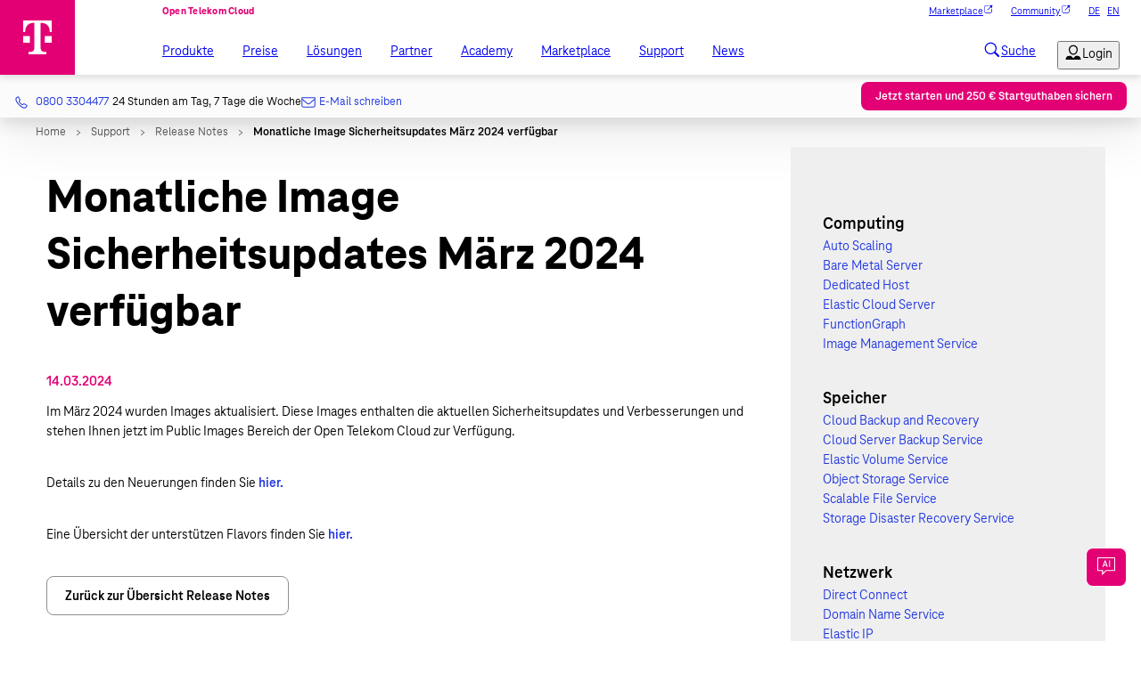

--- FILE ---
content_type: text/html;charset=UTF-8
request_url: https://www.open-telekom-cloud.com/de/support/release-notes/monatliche-image-sicherheitsupdates-maerz-2024-verfuegbar
body_size: 22766
content:
<!DOCTYPE html><html lang="de">
<!--
This website is powered by Neos, the Open Source Content Application Platform licensed under the GNU/GPL.
Neos is based on Flow, a powerful PHP application framework licensed under the MIT license.

More information and contribution opportunities at https://www.neos.io
-->
<head><meta charset="UTF-8" /><script type="text/javascript" data-id="tealiumOTC">            var utag_data = {"page_domain":"www.open-telekom-cloud.com","page_content_id":"www.open-telekom-cloud.com.geschaeftskunden.support.release-notes.monatliche-image-sicherheitsupdates-maerz-2024-verfuegbar","page_technical_id":"ee3a80aa-486b-4df4-bd1c-ca3c4daab025","page_target_group":"geschaeftskunden","page_name":"monatliche-image-sicherheitsupdates-maerz-2024-verfuegbar","page_type":"theme","portal_name":"wwwopentelekomcloud","language_code":"de","page_navigation_level_1":"support","page_navigation_level_2":"release-notes","page_navigation_level_3":"monatliche-image-sicherheitsupdates-maerz-2024-verfuegbar"};        </script><script type="text/javascript" data-id="tealiumOTC">            (function (a, b, c, d) {                    a = '//tags-eu.tiqcdn.com/utag/telekom/opentelekomcloud/prod/utag.js';                    b = document;                    c = 'script';                    d = b.createElement(c);                    d.src = a;                    d.type = 'text/java' + c;                    d.async = true;                    a = b.getElementsByTagName(c)[0];                    a.parentNode.insertBefore(d, a);                }            )();        </script><title>Image Sicherheitsupdates März 2024 - Open Telekom Cloud</title><meta name="description" content="Open Telekom Cloud Release Notes 03/24: Im Public Image Bereich sind Images mit aktuellen Sicherheitsupdates und Verbesserungen verfügbar. Jetzt mehr erfahren!" /><meta name="keywords" content="image sicherheitsupdates dezember März 2024" /><meta name="robots" content="index,follow" /><link rel="canonical" href="https://www.open-telekom-cloud.com/de/support/release-notes/monatliche-image-sicherheitsupdates-maerz-2024-verfuegbar" /><link rel="alternate" hreflang="x-default" href="https://www.open-telekom-cloud.com/de/support/release-notes/monatliche-image-sicherheitsupdates-maerz-2024-verfuegbar" /><link rel="alternate" hreflang="de" href="https://www.open-telekom-cloud.com/de/support/release-notes/monatliche-image-sicherheitsupdates-maerz-2024-verfuegbar" /><link rel="alternate" hreflang="en" href="https://www.open-telekom-cloud.com/en/support/release-notes/monthly-image-security-patches-march-2024-available" /><meta name="twitter:card" content="summary" /><meta name="twitter:title" content="Image Sicherheitsupdates März 2024" /><meta name="twitter:description" content="Open Telekom Cloud Release Notes 03/24: Im Public Image Bereich sind Images mit aktuellen Sicherheitsupdates und Verbesserungen verfügbar. Jetzt mehr erfahren!" /><meta name="twitter:url" content="https://www.open-telekom-cloud.com/de/support/release-notes/monatliche-image-sicherheitsupdates-maerz-2024-verfuegbar" /><meta property="og:type" content="website" /><meta property="og:title" content="Image Sicherheitsupdates März 2024" /><meta property="og:site_name" content="Open Telekom Cloud – DIE europäische Cloud" /><meta property="og:locale" content="de" /><meta property="og:description" content="Open Telekom Cloud Release Notes 03/24: Im Public Image Bereich sind Images mit aktuellen Sicherheitsupdates und Verbesserungen verfügbar. Jetzt mehr erfahren!" /><meta property="og:url" content="https://www.open-telekom-cloud.com/de/support/release-notes/monatliche-image-sicherheitsupdates-maerz-2024-verfuegbar" /><meta property="og:image" content="https://www.open-telekom-cloud.com/_Resources/Static/Packages/App.Site/Images/fallback-open-graph.png?bust=3051b54a" /><script type="application/ld+json">{"@context":"http:\/\/schema.org\/","@type":"BreadcrumbList","itemListElement":[{"@type":"ListItem","position":1,"name":"Home","item":"https:\/\/www.open-telekom-cloud.com\/"},{"@type":"ListItem","position":2,"name":"Support","item":"https:\/\/www.open-telekom-cloud.com\/de\/support"},{"@type":"ListItem","position":3,"name":"Release Notes","item":"https:\/\/www.open-telekom-cloud.com\/de\/support\/release-notes"},{"@type":"ListItem","position":4,"name":"Monatliche Image Sicherheitsupdates M\u00e4rz 2024 verf\u00fcgbar","item":"https:\/\/www.open-telekom-cloud.com\/de\/support\/release-notes\/monatliche-image-sicherheitsupdates-maerz-2024-verfuegbar"}]}</script><meta http-equiv="x-ua-compatible" content="ie=edge" /><meta name="viewport" content="width=device-width, initial-scale=1.0" /><link rel="icon" href="/favicon.ico" sizes="any" /><link rel="icon" href="/icon.svg" type="image/svg+xml" /><link rel="apple-touch-icon" href="/apple-touch-icon.png" /><link rel="manifest" href="/manifest.webmanifest" /><meta name="google-site-verification" content="fAjD_tKzdzB5iADoXflwpB40sITx_a925-IIKud2tt8" /><link rel="preconnect" href="https://tags-eu.tiqcdn.com" /><link rel="stylesheet" href="https://www.open-telekom-cloud.com/_Resources/Static/Packages/CAMAO.Neos.Telekom.Components/css/components.min.css?bust=57d0828a" /><link rel="stylesheet" href="https://www.open-telekom-cloud.com/_Resources/Static/Packages/App.Site/Build/6170.18cca7e2.css?bust=467865cd" /><link rel="stylesheet" href="https://www.open-telekom-cloud.com/_Resources/Static/Packages/App.Site/Build/4944.18cca7e2.css?bust=467865cd" /><link rel="stylesheet" href="https://www.open-telekom-cloud.com/_Resources/Static/Packages/App.Site/Build/document.abstractpage.ea681a88.css?bust=49af09a6" /><link rel="stylesheet" href="https://www.open-telekom-cloud.com/_Resources/Static/Packages/App.Site/Build/component.breadcrumb.42130f2b.css?bust=f370b4e3" /><link rel="stylesheet" href="https://www.open-telekom-cloud.com/_Resources/Static/Packages/App.Site/Build/component.header.94367572.css?bust=8072bb24" /><link rel="stylesheet" href="https://www.open-telekom-cloud.com/_Resources/Static/Packages/App.Site/Build/content.footer.d988d421.css?bust=e3781081" /><link rel="stylesheet" href="https://www.open-telekom-cloud.com/_Resources/Static/Packages/App.Site/Build/component.floatingcontact.6fcdfff9.css?bust=f6d8fe20" /><link rel="stylesheet" href="https://www.open-telekom-cloud.com/_Resources/Static/Packages/App.Site/Build/component.contactbar.a1642e71.css?bust=d915fc01" /><link rel="stylesheet" href="https://www.open-telekom-cloud.com/_Resources/Static/Packages/App.Site/Build/component.button.afe7fa86.css?bust=b21dccf5" /><link rel="stylesheet" href="https://www.open-telekom-cloud.com/_Resources/Static/Packages/App.Site/Build/document.releasenote.6c3d436f.css?bust=d86d83b2" /><link rel="stylesheet" href="https://www.open-telekom-cloud.com/_Resources/Static/Packages/App.Site/Build/component.tag.cea3bba6.css?bust=ffabaf5d" /><link rel="stylesheet" href="https://www.open-telekom-cloud.com/_Resources/Static/Packages/App.Site/Build/content.verticalspace.25802fd7.css?bust=4cf9a951" /><link rel="stylesheet" href="https://www.open-telekom-cloud.com/_Resources/Static/Packages/App.Site/Build/6170.18cca7e2.css?bust=467865cd" /><link rel="stylesheet" href="https://www.open-telekom-cloud.com/_Resources/Static/Packages/App.Site/Build/content.container.7e796623.css?bust=50cfd39f" /><link rel="stylesheet" href="https://www.open-telekom-cloud.com/_Resources/Static/Packages/App.Site/Build/6170.18cca7e2.css?bust=467865cd" /><link rel="stylesheet" href="https://www.open-telekom-cloud.com/_Resources/Static/Packages/App.Site/Build/component.button.afe7fa86.css?bust=b21dccf5" /><link rel="stylesheet" href="https://www.open-telekom-cloud.com/_Resources/Static/Packages/App.Site/Build/6170.18cca7e2.css?bust=467865cd" /><link rel="stylesheet" href="https://www.open-telekom-cloud.com/_Resources/Static/Packages/App.Site/Build/content.headline.17137891.css?bust=13235913" /><link rel="stylesheet" href="https://www.open-telekom-cloud.com/_Resources/Static/Packages/App.Site/Build/6170.18cca7e2.css?bust=467865cd" /><link rel="stylesheet" href="https://www.open-telekom-cloud.com/_Resources/Static/Packages/App.Site/Build/content.grid.64a41991.css?bust=f0d04868" /><link rel="stylesheet" href="https://www.open-telekom-cloud.com/_Resources/Static/Packages/App.Site/Build/6170.18cca7e2.css?bust=467865cd" /><link rel="stylesheet" href="https://www.open-telekom-cloud.com/_Resources/Static/Packages/App.Site/Build/content.text.4c40b1a5.css?bust=df444aa9" /><link rel="stylesheet" href="https://www.open-telekom-cloud.com/_Resources/Static/Packages/App.Site/Build/6170.18cca7e2.css?bust=467865cd" /><link rel="stylesheet" href="https://www.open-telekom-cloud.com/_Resources/Static/Packages/App.Site/Build/component.button.afe7fa86.css?bust=b21dccf5" /></head><body class="otc-layout releasenote" data-mode="light"><scale-telekom-app-shell><scale-telekom-header app-name="Open Telekom Cloud" app-name-link="/" logo-href="/" slot="header"><scale-telekom-nav-list slot="meta-nav" variant="meta-nav-external" aria-label="Dienstleistungen" role="menu"><scale-telekom-nav-item aria-label="Marketplace" variant="meta-nav-external" role="none"><a href="https://marketplace.otc.t-systems.com/" data-tealium-rel="navi.button.meta-nav-external.marketplace" role="menuitem">Marketplace<scale-icon-navigation-external-link size="11"></scale-icon-navigation-external-link></a></scale-telekom-nav-item><scale-telekom-nav-item aria-label="Community" variant="meta-nav-external" role="none"><a href="https://community.open-telekom-cloud.com/community?id=community_login" data-tealium-rel="navi.button.meta-nav-external.community" role="menuitem">Community<scale-icon-navigation-external-link size="11"></scale-icon-navigation-external-link></a></scale-telekom-nav-item></scale-telekom-nav-list><scale-telekom-nav-list slot="lang-switcher" variant="lang-switcher" alignment="right" aria-label="Sprache wechseln" role="menu"><scale-telekom-nav-item aria-label active variant="lang-switcher" role="none"><a href="/de/support/release-notes/monatliche-image-sicherheitsupdates-maerz-2024-verfuegbar" data-tealium-rel="navi.button.language-change.de" title="DE" role="menuitem">DE</a></scale-telekom-nav-item><scale-telekom-nav-item aria-label variant="lang-switcher" role="none"><a href="/en/support/release-notes/monthly-image-security-patches-march-2024-available" data-tealium-rel="navi.button.language-change.en" title="EN" role="menuitem">EN</a></scale-telekom-nav-item></scale-telekom-nav-list><scale-telekom-nav-list slot="functions" variant="functions" alignment="right" aria-label="Funktionsmenü" role="menu"><scale-telekom-nav-item aria-label="Suche" variant="functions" role="none"><a href="/de/suche" title="Suche" role="menuitem"><scale-badge no-dot label="Suche"><scale-icon-action-search size="24"></scale-icon-action-search></scale-badge></a></scale-telekom-nav-item><scale-telekom-nav-item aria-label="Login" variant="functions" role="none"><button aria-haspopup="true" aria-expanded="false" aria-controls="login-menu"><scale-badge no-dot label="Login"><scale-icon-user-file-user size="24"></scale-icon-user-file-user></scale-badge></button><scale-telekom-nav-flyout hover><div class="login-menu"><ul><li><a rel="noopener" target="_blank" href="https://console.otc.t-systems.com/" class="link-external">Console</a></li><li><a rel="noopener" target="_blank" href="https://myworkplace.t-systems.com/MyWorkplace/Login.aspx" class="link-external">MyWorkplace</a></li><li><a rel="noopener" target="_blank" href="https://designer.otc-service.com/" class="link-external">Cloud Create</a></li><li><a rel="noopener" target="_blank" href="https://community.open-telekom-cloud.com/community?id=community_login" class="link-external">Community</a></li><li><a rel="noopener" target="_blank" href="https://marketplace.otc.t-systems.com/" class="link-external">Marketplace</a></li><li><a rel="noopener" target="_blank" href="https://training.open-telekom-cloud.com/" class="link-external">Trainings & Zertifizierungen</a></li></ul></div></scale-telekom-nav-flyout></scale-telekom-nav-item><scale-telekom-nav-item aria-label variant="functions" class="scl-hide-on-desktop"><button aria-label role="menuitem" aria-haspopup="true"><scale-badge no-dot label><scale-icon-action-menu size="24"></scale-icon-action-menu></scale-badge></button><scale-telekom-nav-flyout variant="mobile"><scale-telekom-mobile-flyout-canvas><scale-telekom-nav-list slot="mobile-before-main-nav" variant="lang-switcher" alignment="left" aria-label="Sprache wechseln" role="menu"><scale-telekom-nav-item aria-label active variant="lang-switcher" role="none"><a href="/de/support/release-notes/monatliche-image-sicherheitsupdates-maerz-2024-verfuegbar" data-tealium-rel="navi.button.language-change.de" title="DE" role="menuitem">DE</a></scale-telekom-nav-item><scale-telekom-nav-item aria-label variant="lang-switcher" role="none"><a href="/en/support/release-notes/monthly-image-security-patches-march-2024-available" data-tealium-rel="navi.button.language-change.en" title="EN" role="menuitem">EN</a></scale-telekom-nav-item></scale-telekom-nav-list><scale-telekom-mobile-menu slot="mobile-main-nav" back-button-title="Zurück"><scale-telekom-mobile-menu-item aria-label="Produkte" level="0"><a href="/de/produkte-services" class="link-node">Produkte</a><scale-telekom-mobile-menu-item slot="children" level="1"><a href="/de/produkte-services/core-services" class="link-node">Cloud Services</a><scale-telekom-mobile-menu-item slot="children" level="2"><a href="/de/produkte-services/roadmap" class="link-node">Roadmap</a></scale-telekom-mobile-menu-item><scale-telekom-mobile-menu-item slot="children" level="2"><a href="/de/support/release-notes" class="link-node">Release Notes</a></scale-telekom-mobile-menu-item><scale-telekom-mobile-menu-item slot="children" level="2"><a target="_blank" href="https://www.open-telekom-cloud.com/_Resources/Persistent/d/3/0/5/d305d70f930a3bf97d4a409ff906f328a31b4d5f/open-telekom-cloud-leistungsbeschreibung-tdg.pdf" class="link-asset">Leistungsbeschreibung</a></scale-telekom-mobile-menu-item><scale-telekom-mobile-menu-item slot="children" level="2"><a href="/de/produkte-services/core-services/zertifikate" class="link-node">Zertifikate und Testate</a></scale-telekom-mobile-menu-item></scale-telekom-mobile-menu-item><scale-telekom-mobile-menu-item slot="children" level="1"><a href="/de/produkte-services/managed-services" class="link-node">Managed Services</a></scale-telekom-mobile-menu-item><scale-telekom-mobile-menu-item slot="children" level="1"><a href="/de/vorteile" class="link-node">Vorteile</a><scale-telekom-mobile-menu-item slot="children" level="2"><a href="/de/datensicherheit-dsgvo-cloud" class="link-node">Sicherheit/DSGVO</a></scale-telekom-mobile-menu-item><scale-telekom-mobile-menu-item slot="children" level="2"><a href="/de/vorteile/souveraenitaet" class="link-node">Souveränität</a></scale-telekom-mobile-menu-item><scale-telekom-mobile-menu-item slot="children" level="2"><a href="/de/vorteile/nachhaltigkeit" class="link-node">Nachhaltigkeit</a></scale-telekom-mobile-menu-item><scale-telekom-mobile-menu-item slot="children" level="2"><a href="/de/vorteile/openstack" class="link-node">OpenStack</a></scale-telekom-mobile-menu-item><scale-telekom-mobile-menu-item slot="children" level="2"><a href="/de/vorteile/auszeichnungen" class="link-node">Marktführer</a></scale-telekom-mobile-menu-item></scale-telekom-mobile-menu-item><scale-telekom-mobile-menu-item slot="children" level="1"><a href="/de/business-navigator" class="link-node">Business Navigator</a></scale-telekom-mobile-menu-item></scale-telekom-mobile-menu-item><scale-telekom-mobile-menu-item aria-label="Preise" level="0"><a href="/de/preise" class="link-node">Preise</a><scale-telekom-mobile-menu-item slot="children" level="1"><a href="/de/preise/preismodelle" class="link-node">Preismodelle</a><scale-telekom-mobile-menu-item slot="children" level="2"><a href="/de/preise/preismodelle/computing-container" class="link-node">Computing &amp; Container</a></scale-telekom-mobile-menu-item><scale-telekom-mobile-menu-item slot="children" level="2"><a href="/de/preise/preismodelle/speicher" class="link-node">Speicher</a></scale-telekom-mobile-menu-item><scale-telekom-mobile-menu-item slot="children" level="2"><a href="/de/preise/preismodelle/netzwerk" class="link-node">Netzwerk</a></scale-telekom-mobile-menu-item><scale-telekom-mobile-menu-item slot="children" level="2"><a href="/de/preise/preismodelle/datenbank-analyse" class="link-node">Datenbank &amp; Analyse</a></scale-telekom-mobile-menu-item><scale-telekom-mobile-menu-item slot="children" level="2"><a href="/de/preise/preismodelle/sicherheit" class="link-node">Sicherheit</a></scale-telekom-mobile-menu-item><scale-telekom-mobile-menu-item slot="children" level="2"><a href="/de/preise/preismodelle/management-applikation" class="link-node">Management &amp; Applikation</a></scale-telekom-mobile-menu-item></scale-telekom-mobile-menu-item><scale-telekom-mobile-menu-item slot="children" level="1"><a href="/de/preise/preisrechner" class="link-node">Preisrechner</a></scale-telekom-mobile-menu-item></scale-telekom-mobile-menu-item><scale-telekom-mobile-menu-item aria-label="Lösungen" level="0"><a href="/de/loesungen" class="link-node">Lösungen</a><scale-telekom-mobile-menu-item slot="children" level="1"><a href="/de/loesungen/branchen" class="link-node">Branchen</a><scale-telekom-mobile-menu-item slot="children" level="2"><a href="/de/loesungen/branchen/gesundheitswesen" class="link-node">Gesundheitswesen</a></scale-telekom-mobile-menu-item><scale-telekom-mobile-menu-item slot="children" level="2"><a href="/de/loesungen/branchen/oeffentlicher-sektor" class="link-node">Öffentlicher Sektor</a></scale-telekom-mobile-menu-item><scale-telekom-mobile-menu-item slot="children" level="2"><a href="/de/loesungen/branchen/science-research" class="link-node">Wissenschaft & Forschung</a></scale-telekom-mobile-menu-item><scale-telekom-mobile-menu-item slot="children" level="2"><a href="/de/loesungen/branchen/automotive" class="link-node">Automotive</a></scale-telekom-mobile-menu-item><scale-telekom-mobile-menu-item slot="children" level="2"><a href="/de/loesungen/branchen/media-broadcast" class="link-node">Medienunternehmen</a></scale-telekom-mobile-menu-item><scale-telekom-mobile-menu-item slot="children" level="2"><a href="/de/loesungen/branchen/einzelhandel" class="link-node">Einzelhandel</a></scale-telekom-mobile-menu-item></scale-telekom-mobile-menu-item><scale-telekom-mobile-menu-item slot="children" level="1"><a href="/de/loesungen/use-cases" class="link-node">Anwendungsfälle</a><scale-telekom-mobile-menu-item slot="children" level="2"><a href="/de/loesungen/use-cases/kuenstliche-intelligenz" class="link-node">Künstliche Intelligenz</a></scale-telekom-mobile-menu-item><scale-telekom-mobile-menu-item slot="children" level="2"><a href="/de/loesungen/use-cases/high-performance-computing" class="link-node">High Performance Computing</a></scale-telekom-mobile-menu-item><scale-telekom-mobile-menu-item slot="children" level="2"><a href="/de/loesungen/use-cases/big-data-analytics" class="link-node">Big Data & Analytics</a></scale-telekom-mobile-menu-item><scale-telekom-mobile-menu-item slot="children" level="2"><a href="/de/loesungen/use-cases/internet-of-things" class="link-node">Internet of Things</a></scale-telekom-mobile-menu-item><scale-telekom-mobile-menu-item slot="children" level="2"><a href="/de/loesungen/use-cases/disaster-recovery" class="link-node">Disaster Recovery</a></scale-telekom-mobile-menu-item><scale-telekom-mobile-menu-item slot="children" level="2"><a href="/de/loesungen/use-cases/data-storage" class="link-node">Data Storage</a></scale-telekom-mobile-menu-item></scale-telekom-mobile-menu-item><scale-telekom-mobile-menu-item slot="children" level="1"><a href="/de/loesungen/komplettloesungen" class="link-node">Komplettlösungen</a><scale-telekom-mobile-menu-item slot="children" level="2"><a href="/de/loesungen/telekom" class="link-node">Cloud-Lösungen Telekom</a></scale-telekom-mobile-menu-item><scale-telekom-mobile-menu-item slot="children" level="2"><a rel="noopener" target="_blank" href="https://partners.otc-service.com/de" class="link-external">Cloud-Lösungen Partner</a></scale-telekom-mobile-menu-item></scale-telekom-mobile-menu-item><scale-telekom-mobile-menu-item slot="children" level="1"><a href="/de/produkte-services/swiss-open-telekom-cloud" class="link-node">Swiss Open Telekom Cloud</a></scale-telekom-mobile-menu-item><scale-telekom-mobile-menu-item slot="children" level="1"><a href="/de/referenzkunden" class="link-node">Referenzkunden</a></scale-telekom-mobile-menu-item></scale-telekom-mobile-menu-item><scale-telekom-mobile-menu-item aria-label="Partner" level="0"><a href="/de/partnerprogramme" class="link-node">Partner</a><scale-telekom-mobile-menu-item slot="children" level="1"><a href="/de/partnerprogramme/open-telekom-cloud-circle" class="link-node">CIRCLE Partner</a></scale-telekom-mobile-menu-item><scale-telekom-mobile-menu-item slot="children" level="1"><a href="/de/partnerprogramme/open-telekom-cloud-techpartner" class="link-node">TECH Partner</a></scale-telekom-mobile-menu-item><scale-telekom-mobile-menu-item slot="children" level="1"><a href="/de/partnerprogramme/partner-werden" class="link-node">Partner werden</a></scale-telekom-mobile-menu-item></scale-telekom-mobile-menu-item><scale-telekom-mobile-menu-item aria-label="Academy" level="0"><a href="/de/open-telekom-cloud-academy" class="link-node">Academy</a><scale-telekom-mobile-menu-item slot="children" level="1"><a href="/de/support/trainings-zertifizierungen" class="link-node">Trainings & Zertifizierungen</a><scale-telekom-mobile-menu-item slot="children" level="2"><a href="/de/support/trainings-zertifizierungen/essentials-training" class="link-node">Essentials Training</a></scale-telekom-mobile-menu-item><scale-telekom-mobile-menu-item slot="children" level="2"><a href="/de/support/trainings-zertifizierungen/fundamentals" class="link-node">Fundamentals Training</a></scale-telekom-mobile-menu-item><scale-telekom-mobile-menu-item slot="children" level="2"><a href="/de/support/trainings-zertifizierungen/practitioner" class="link-node">Practitioner Online-Training</a></scale-telekom-mobile-menu-item><scale-telekom-mobile-menu-item slot="children" level="2"><a href="/de/support/trainings-zertifizierungen/architect" class="link-node">Architect Training</a></scale-telekom-mobile-menu-item><scale-telekom-mobile-menu-item slot="children" level="2"><a href="/de/support/trainings-zertifizierungen/zertifizierungen" class="link-node">Zertifizierungen</a></scale-telekom-mobile-menu-item></scale-telekom-mobile-menu-item><scale-telekom-mobile-menu-item slot="children" level="1"><a href="/de/support/community" class="link-node">Community</a><scale-telekom-mobile-menu-item slot="children" level="2"><a rel="noopener" target="_blank" href="https://community.open-telekom-cloud.com/community?id=community_search&amp;spa=1&amp;q=Blogs&amp;t=&amp;order=sys_updated_on&amp;orderDesc=true" class="link-external">Community Blogs</a></scale-telekom-mobile-menu-item><scale-telekom-mobile-menu-item slot="children" level="2"><a rel="noopener" target="_blank" href="https://community.open-telekom-cloud.com/community?id=community_search&amp;spa=1&amp;q=Events&amp;t=event&amp;order=sys_updated_on&amp;orderDesc=true" class="link-external">Community Events</a></scale-telekom-mobile-menu-item></scale-telekom-mobile-menu-item><scale-telekom-mobile-menu-item slot="children" level="1"><a href="/de/open-telekom-cloud-academy/bibliothek" class="link-node">Bibliothek</a><scale-telekom-mobile-menu-item slot="children" level="2"><a href="/de/support/downloads" class="link-node">Studien und Whitepaper</a></scale-telekom-mobile-menu-item><scale-telekom-mobile-menu-item slot="children" level="2"><a href="/de/open-telekom-cloud-academy/webinare" class="link-node">Webinare</a></scale-telekom-mobile-menu-item></scale-telekom-mobile-menu-item><scale-telekom-mobile-menu-item slot="children" level="1"><a href="/de/business-navigator" class="link-node">Business Navigator</a></scale-telekom-mobile-menu-item></scale-telekom-mobile-menu-item><scale-telekom-mobile-menu-item aria-label="Marketplace" level="0"><a href="/de/marketplace" class="link-node">Marketplace</a></scale-telekom-mobile-menu-item><scale-telekom-mobile-menu-item aria-label="Support" level="0"><a href="/de/support" class="link-node">Support</a><scale-telekom-mobile-menu-item slot="children" level="1"><a href="/de/support/ihr-persoenlicher-experten-support" class="link-node">Experten-Support</a><scale-telekom-mobile-menu-item slot="children" level="2"><a rel="noopener" target="_blank" href="https://www.open-telekom-cloud.com/de?show-chatbot=true" class="link-external">KI-Chatbot</a></scale-telekom-mobile-menu-item><scale-telekom-mobile-menu-item slot="children" level="2"><a href="/de/support/shared-responsibility" class="link-node">Shared Responsibility</a></scale-telekom-mobile-menu-item><scale-telekom-mobile-menu-item slot="children" level="2"><a href="/de/support/richtlinien-fuer-sicherheitstests" class="link-node">Richtlinien für Sicherheitstests (Penetrationstests)</a></scale-telekom-mobile-menu-item><scale-telekom-mobile-menu-item slot="children" level="2"><a href="/de/support/app" class="link-node">Open Telekom Cloud App</a></scale-telekom-mobile-menu-item></scale-telekom-mobile-menu-item><scale-telekom-mobile-menu-item slot="children" level="1"><a href="/de/support/tools-zur-selbsthilfe" class="link-node">Tools zur Selbsthilfe</a><scale-telekom-mobile-menu-item slot="children" level="2"><a href="/de/support/erste-schritte" class="link-node">Erste Schritte</a></scale-telekom-mobile-menu-item><scale-telekom-mobile-menu-item slot="children" level="2"><a href="/de/support/tutorial" class="link-node">Tutorial</a></scale-telekom-mobile-menu-item><scale-telekom-mobile-menu-item slot="children" level="2"><a href="/de/produkte-services/core-services/status-dashboard" class="link-node">Status Dashboard</a></scale-telekom-mobile-menu-item><scale-telekom-mobile-menu-item slot="children" level="2"><a href="/de/support/wechsel-des-datenverarbeitungsdienstes" class="link-node">Wechsel des Datenverarbeitungsdienstes</a></scale-telekom-mobile-menu-item><scale-telekom-mobile-menu-item slot="children" level="2"><a href="/de/support/faq" class="link-node">FAQ</a></scale-telekom-mobile-menu-item></scale-telekom-mobile-menu-item><scale-telekom-mobile-menu-item slot="children" level="1"><a href="/de/produkte-services/core-services/technische-dokumentation" class="link-node">Technische Dokumentation</a></scale-telekom-mobile-menu-item></scale-telekom-mobile-menu-item><scale-telekom-mobile-menu-item aria-label="News" level="0"><a href="/de/newsroom" class="link-node">News</a><scale-telekom-mobile-menu-item slot="children" level="1"><a href="/de/blog" class="link-node">Blog</a></scale-telekom-mobile-menu-item><scale-telekom-mobile-menu-item slot="children" level="1"><a href="/de/events" class="link-node">Messen & Events</a></scale-telekom-mobile-menu-item><scale-telekom-mobile-menu-item slot="children" level="1"><a href="/de/fachartikel" class="link-node">Fachartikel</a></scale-telekom-mobile-menu-item><scale-telekom-mobile-menu-item slot="children" level="1"><a href="/de/newsroom/presseanfragen" class="link-node">Presseanfragen</a></scale-telekom-mobile-menu-item><scale-telekom-mobile-menu-item slot="children" level="1"><a href="/de/newsroom/radio-otc" class="link-node">Radio OTC</a></scale-telekom-mobile-menu-item></scale-telekom-mobile-menu-item></scale-telekom-mobile-menu><scale-telekom-nav-list slot="mobile-meta-nav-external" variant="meta-nav-external" role="menu"><scale-telekom-nav-item aria-label="Marketplace" variant="meta-nav-external" role="none"><a href="https://marketplace.otc.t-systems.com/" data-tealium-rel="navi.button.meta-nav-external.marketplace" role="menuitem">Marketplace<scale-icon-navigation-external-link size="11"></scale-icon-navigation-external-link></a></scale-telekom-nav-item><scale-telekom-nav-item aria-label="Community" variant="meta-nav-external" role="none"><a href="https://community.open-telekom-cloud.com/community?id=community_login" data-tealium-rel="navi.button.meta-nav-external.community" role="menuitem">Community<scale-icon-navigation-external-link size="11"></scale-icon-navigation-external-link></a></scale-telekom-nav-item></scale-telekom-nav-list><div slot="mobile-bottom"><p><scale-link href="tel:+498003304477" icon-position="before" data-tealium-rel="header.text.call" omit-underline><span>0800 3304477</span><scale-icon-communication-phone-number size="16" accessibility-title="Anrufen" slot="icon" /></scale-link><span>&nbsp;24 Stunden am Tag, 7 Tage die Woche</span></p><p><scale-link data-tealium-rel="header.text.contact" href="/de/kontakt" class="link-node" icon-position="before" omit-underline>E-Mail schreiben<scale-icon-communication-email size="16" accessibility-title="E-Mail" slot="icon" /></scale-link></p><scale-button data-tealium-rel="header.button" rel="noopener" target="_blank" href="https://shop-cloud.t-systems.de/eshop/agb/de/product/CRM_OTC/TDG?voucherId=4UOTC250" class="link-external" variant="primary" size="small">Jetzt starten und 250 € Startguthaben sichern</scale-button></div></scale-telekom-mobile-flyout-canvas></scale-telekom-nav-flyout></scale-telekom-nav-item></scale-telekom-nav-list><scale-telekom-nav-list slot="main-nav" aria-label="Hauptnavigation"><scale-telekom-nav-item aria-label="Produkte"><a href="/de/produkte-services" class="link-node">Produkte</a><scale-telekom-nav-flyout hover><scale-telekom-mega-menu><scale-telekom-mega-menu-column><a href="/de/produkte-services/core-services" class="link-node" slot="heading">Cloud Services</a><ul><li><a href="/de/produkte-services/roadmap" class="link-node">Roadmap</a></li><li><a href="/de/support/release-notes" class="link-node">Release Notes</a></li><li><a target="_blank" href="https://www.open-telekom-cloud.com/_Resources/Persistent/d/3/0/5/d305d70f930a3bf97d4a409ff906f328a31b4d5f/open-telekom-cloud-leistungsbeschreibung-tdg.pdf" class="link-asset">Leistungsbeschreibung</a></li><li><a href="/de/produkte-services/core-services/zertifikate" class="link-node">Zertifikate und Testate</a></li></ul></scale-telekom-mega-menu-column><scale-telekom-mega-menu-column><a href="/de/produkte-services/managed-services" class="link-node" slot="heading">Managed Services</a></scale-telekom-mega-menu-column><scale-telekom-mega-menu-column><a href="/de/vorteile" class="link-node" slot="heading">Vorteile</a><ul><li><a href="/de/datensicherheit-dsgvo-cloud" class="link-node">Sicherheit/DSGVO</a></li><li><a href="/de/vorteile/souveraenitaet" class="link-node">Souveränität</a></li><li><a href="/de/vorteile/nachhaltigkeit" class="link-node">Nachhaltigkeit</a></li><li><a href="/de/vorteile/openstack" class="link-node">OpenStack</a></li><li><a href="/de/vorteile/auszeichnungen" class="link-node">Marktführer</a></li></ul></scale-telekom-mega-menu-column><scale-telekom-mega-menu-column><a href="/de/business-navigator" class="link-node" slot="heading">Business Navigator</a></scale-telekom-mega-menu-column></scale-telekom-mega-menu></scale-telekom-nav-flyout></scale-telekom-nav-item><scale-telekom-nav-item aria-label="Preise"><a href="/de/preise" class="link-node">Preise</a><scale-telekom-nav-flyout hover><scale-telekom-mega-menu><scale-telekom-mega-menu-column><a href="/de/preise/preismodelle" class="link-node" slot="heading">Preismodelle</a><ul><li><a href="/de/preise/preismodelle/computing-container" class="link-node">Computing &amp; Container</a></li><li><a href="/de/preise/preismodelle/speicher" class="link-node">Speicher</a></li><li><a href="/de/preise/preismodelle/netzwerk" class="link-node">Netzwerk</a></li><li><a href="/de/preise/preismodelle/datenbank-analyse" class="link-node">Datenbank &amp; Analyse</a></li><li><a href="/de/preise/preismodelle/sicherheit" class="link-node">Sicherheit</a></li><li><a href="/de/preise/preismodelle/management-applikation" class="link-node">Management &amp; Applikation</a></li></ul></scale-telekom-mega-menu-column><scale-telekom-mega-menu-column><a href="/de/preise/preisrechner" class="link-node" slot="heading">Preisrechner</a></scale-telekom-mega-menu-column></scale-telekom-mega-menu></scale-telekom-nav-flyout></scale-telekom-nav-item><scale-telekom-nav-item aria-label="Lösungen"><a href="/de/loesungen" class="link-node">Lösungen</a><scale-telekom-nav-flyout hover><scale-telekom-mega-menu><scale-telekom-mega-menu-column><a href="/de/loesungen/branchen" class="link-node" slot="heading">Branchen</a><ul><li><a href="/de/loesungen/branchen/gesundheitswesen" class="link-node">Gesundheitswesen</a></li><li><a href="/de/loesungen/branchen/oeffentlicher-sektor" class="link-node">Öffentlicher Sektor</a></li><li><a href="/de/loesungen/branchen/science-research" class="link-node">Wissenschaft & Forschung</a></li><li><a href="/de/loesungen/branchen/automotive" class="link-node">Automotive</a></li><li><a href="/de/loesungen/branchen/media-broadcast" class="link-node">Medienunternehmen</a></li><li><a href="/de/loesungen/branchen/einzelhandel" class="link-node">Einzelhandel</a></li></ul></scale-telekom-mega-menu-column><scale-telekom-mega-menu-column><a href="/de/loesungen/use-cases" class="link-node" slot="heading">Anwendungsfälle</a><ul><li><a href="/de/loesungen/use-cases/kuenstliche-intelligenz" class="link-node">Künstliche Intelligenz</a></li><li><a href="/de/loesungen/use-cases/high-performance-computing" class="link-node">High Performance Computing</a></li><li><a href="/de/loesungen/use-cases/big-data-analytics" class="link-node">Big Data & Analytics</a></li><li><a href="/de/loesungen/use-cases/internet-of-things" class="link-node">Internet of Things</a></li><li><a href="/de/loesungen/use-cases/disaster-recovery" class="link-node">Disaster Recovery</a></li><li><a href="/de/loesungen/use-cases/data-storage" class="link-node">Data Storage</a></li></ul></scale-telekom-mega-menu-column><scale-telekom-mega-menu-column><a href="/de/loesungen/komplettloesungen" class="link-node" slot="heading">Komplettlösungen</a><ul><li><a href="/de/loesungen/telekom" class="link-node">Cloud-Lösungen Telekom</a></li><li><a rel="noopener" target="_blank" href="https://partners.otc-service.com/de" class="link-external">Cloud-Lösungen Partner</a></li></ul></scale-telekom-mega-menu-column><scale-telekom-mega-menu-column><a href="/de/produkte-services/swiss-open-telekom-cloud" class="link-node" slot="heading">Swiss Open Telekom Cloud</a></scale-telekom-mega-menu-column><scale-telekom-mega-menu-column><a href="/de/referenzkunden" class="link-node" slot="heading">Referenzkunden</a></scale-telekom-mega-menu-column></scale-telekom-mega-menu></scale-telekom-nav-flyout></scale-telekom-nav-item><scale-telekom-nav-item aria-label="Partner"><a href="/de/partnerprogramme" class="link-node">Partner</a><scale-telekom-nav-flyout hover><scale-telekom-mega-menu><scale-telekom-mega-menu-column><a href="/de/partnerprogramme/open-telekom-cloud-circle" class="link-node" slot="heading">CIRCLE Partner</a></scale-telekom-mega-menu-column><scale-telekom-mega-menu-column><a href="/de/partnerprogramme/open-telekom-cloud-techpartner" class="link-node" slot="heading">TECH Partner</a></scale-telekom-mega-menu-column><scale-telekom-mega-menu-column><a href="/de/partnerprogramme/partner-werden" class="link-node" slot="heading">Partner werden</a></scale-telekom-mega-menu-column></scale-telekom-mega-menu></scale-telekom-nav-flyout></scale-telekom-nav-item><scale-telekom-nav-item aria-label="Academy"><a href="/de/open-telekom-cloud-academy" class="link-node">Academy</a><scale-telekom-nav-flyout hover><scale-telekom-mega-menu><scale-telekom-mega-menu-column><a href="/de/support/trainings-zertifizierungen" class="link-node" slot="heading">Trainings & Zertifizierungen</a><ul><li><a href="/de/support/trainings-zertifizierungen/essentials-training" class="link-node">Essentials Training</a></li><li><a href="/de/support/trainings-zertifizierungen/fundamentals" class="link-node">Fundamentals Training</a></li><li><a href="/de/support/trainings-zertifizierungen/practitioner" class="link-node">Practitioner Online-Training</a></li><li><a href="/de/support/trainings-zertifizierungen/architect" class="link-node">Architect Training</a></li><li><a href="/de/support/trainings-zertifizierungen/zertifizierungen" class="link-node">Zertifizierungen</a></li></ul></scale-telekom-mega-menu-column><scale-telekom-mega-menu-column><a href="/de/support/community" class="link-node" slot="heading">Community</a><ul><li><a rel="noopener" target="_blank" href="https://community.open-telekom-cloud.com/community?id=community_search&amp;spa=1&amp;q=Blogs&amp;t=&amp;order=sys_updated_on&amp;orderDesc=true" class="link-external">Community Blogs</a></li><li><a rel="noopener" target="_blank" href="https://community.open-telekom-cloud.com/community?id=community_search&amp;spa=1&amp;q=Events&amp;t=event&amp;order=sys_updated_on&amp;orderDesc=true" class="link-external">Community Events</a></li></ul></scale-telekom-mega-menu-column><scale-telekom-mega-menu-column><a href="/de/open-telekom-cloud-academy/bibliothek" class="link-node" slot="heading">Bibliothek</a><ul><li><a href="/de/support/downloads" class="link-node">Studien und Whitepaper</a></li><li><a href="/de/open-telekom-cloud-academy/webinare" class="link-node">Webinare</a></li></ul></scale-telekom-mega-menu-column><scale-telekom-mega-menu-column><a href="/de/business-navigator" class="link-node" slot="heading">Business Navigator</a></scale-telekom-mega-menu-column></scale-telekom-mega-menu></scale-telekom-nav-flyout></scale-telekom-nav-item><scale-telekom-nav-item aria-label="Marketplace"><a href="/de/marketplace" class="link-node">Marketplace</a></scale-telekom-nav-item><scale-telekom-nav-item aria-label="Support"><a href="/de/support" class="link-node">Support</a><scale-telekom-nav-flyout hover><scale-telekom-mega-menu><scale-telekom-mega-menu-column><a href="/de/support/ihr-persoenlicher-experten-support" class="link-node" slot="heading">Experten-Support</a><ul><li><a rel="noopener" target="_blank" href="https://www.open-telekom-cloud.com/de?show-chatbot=true" class="link-external">KI-Chatbot</a></li><li><a href="/de/support/shared-responsibility" class="link-node">Shared Responsibility</a></li><li><a href="/de/support/richtlinien-fuer-sicherheitstests" class="link-node">Richtlinien für Sicherheitstests (Penetrationstests)</a></li><li><a href="/de/support/app" class="link-node">Open Telekom Cloud App</a></li></ul></scale-telekom-mega-menu-column><scale-telekom-mega-menu-column><a href="/de/support/tools-zur-selbsthilfe" class="link-node" slot="heading">Tools zur Selbsthilfe</a><ul><li><a href="/de/support/erste-schritte" class="link-node">Erste Schritte</a></li><li><a href="/de/support/tutorial" class="link-node">Tutorial</a></li><li><a href="/de/produkte-services/core-services/status-dashboard" class="link-node">Status Dashboard</a></li><li><a href="/de/support/wechsel-des-datenverarbeitungsdienstes" class="link-node">Wechsel des Datenverarbeitungsdienstes</a></li><li><a href="/de/support/faq" class="link-node">FAQ</a></li></ul></scale-telekom-mega-menu-column><scale-telekom-mega-menu-column><a href="/de/produkte-services/core-services/technische-dokumentation" class="link-node" slot="heading">Technische Dokumentation</a></scale-telekom-mega-menu-column></scale-telekom-mega-menu></scale-telekom-nav-flyout></scale-telekom-nav-item><scale-telekom-nav-item aria-label="News"><a href="/de/newsroom" class="link-node">News</a><scale-telekom-nav-flyout hover><scale-telekom-mega-menu><scale-telekom-mega-menu-column><a href="/de/blog" class="link-node" slot="heading">Blog</a></scale-telekom-mega-menu-column><scale-telekom-mega-menu-column><a href="/de/events" class="link-node" slot="heading">Messen & Events</a></scale-telekom-mega-menu-column><scale-telekom-mega-menu-column><a href="/de/fachartikel" class="link-node" slot="heading">Fachartikel</a></scale-telekom-mega-menu-column><scale-telekom-mega-menu-column><a href="/de/newsroom/presseanfragen" class="link-node" slot="heading">Presseanfragen</a></scale-telekom-mega-menu-column><scale-telekom-mega-menu-column><a href="/de/newsroom/radio-otc" class="link-node" slot="heading">Radio OTC</a></scale-telekom-mega-menu-column></scale-telekom-mega-menu></scale-telekom-nav-flyout></scale-telekom-nav-item></scale-telekom-nav-list></scale-telekom-header><div class="contact-bar scl-hide-on-mobile"><div><ul><li><scale-link data-tealium-rel="header.text.call" href="tel:08003304477" icon-position="before" omit-underline><span>0800 3304477</span><scale-icon-communication-phone-number size="16" accessibility-title="Anrufen" slot="icon" /></scale-link><span class="otc-nav-contact__support">24 Stunden am Tag, 7 Tage die Woche</span></li><li><scale-link data-tealium-rel="header.text.contact" href="/de/kontakt" class="link-node" icon-position="before" omit-underline>E-Mail schreiben<scale-icon-communication-email size="16" accessibility-title="E-Mail" slot="icon" /></scale-link></li></ul><scale-button data-tealium-rel="header.button.contact-bar-button" rel="noopener" target="_blank" href="https://shop-cloud.t-systems.de/eshop/agb/de/product/CRM_OTC/TDG?voucherId=4UOTC250" class="link-external" variant="primary" size="small">Jetzt starten und 250 € Startguthaben sichern</scale-button></div></div><header class="content-header"><div class="wrapper breadcrumb"><scale-breadcrumb><a href="/">Home</a><a href="/de/support">Support</a><a href="/de/support/release-notes">Release Notes</a><a href="/de/support/release-notes/monatliche-image-sicherheitsupdates-maerz-2024-verfuegbar">Monatliche Image Sicherheitsupdates März 2024 verfügbar</a></scale-breadcrumb></div></header><div class="content-sidebar-wrapper"><main class="content-wrapper"><div class="blog-detail-element event-detail-element"><header class="blog-detail-element-header"><h1>Monatliche Image Sicherheitsupdates März 2024 verfügbar</h1><div class="meta"><time datetime="2024-03-14" class="date">14.03.2024</time></div></header><div class="neos-contentcollection"><div class="text"><p>Im März 2024 wurden Images aktualisiert. Diese Images enthalten die aktuellen Sicherheitsupdates und Verbesserungen und stehen Ihnen jetzt im Public Images Bereich der Open Telekom Cloud zur Verfügung.</p><p style="text-align:justify;">Details zu den Neuerungen finden Sie <a rel="noopener external" data-tealium-rel="content.text.hier external" href="https://blog.test.tsi-if.otc-service.com/release-notes/otc-public-images-release-notes-march-2024" target="_blank"><strong>hier.</strong></a></p><p style="text-align:justify;">Eine Übersicht der unterstützen Flavors finden Sie <a rel="noopener external" data-tealium-rel="content.text.hier external" href="https://imagefactory.otc.t-systems.com/flavor-images" target="_blank"><strong>hier.</strong></a></p></div><div class="container content-width "><div class="grid row content-width"><div class="col-s-12 col-m-6 col-l-6"><div class="button-container align-left"><scale-button data-tealium-rel="content.button.zurueck-zur-uebersicht-release-notes" href="/de/support/release-notes" class="link-app" variant="secondary">Zurück zur Übersicht Release Notes</scale-button></div></div><div class="col-s-12 col-m-6 col-l-6"></div></div><div class="vertical-space">&nbsp;</div><div class="container content-width bg-color-ededed "><div class="headline"><a id="haben-sie-fragen"></a><h3 style="text-align:center;"><strong>Haben Sie Fragen?</strong></h3></div><div class="text"><p style="text-align:center;">Wir beantworten Ihre Fragen zu Testmöglichkeit, Buchung und Nutzung –&nbsp;kostenfrei und individuell.&nbsp;Probieren Sie es aus!&nbsp;<strong>Hotline:&nbsp;24 Stunden am Tag, 7 Tage die Woche</strong><br><strong>0800 3304477</strong> aus Deutschland /&nbsp;<span class="magenta"><strong>00800 33044770</strong></span> aus dem Ausland</p></div><div class="button-container align-center"><scale-button data-tealium-rel="content.button.e-mail-schreiben" href="/de/kontakt" class="link-app" variant="secondary">E-Mail schreiben</scale-button></div></div></div></div></div><div class="tag-list"><a data-tealium-rel="content.text.image-management-service" href="/de/support/release-notes?tag=96bd36e0-aab6-4b70-ab22-cbc0043bea4b" class="tag link-app">Image Management Service</a><a data-tealium-rel="content.text.ankuendigungen" href="/de/support/release-notes?type=ab83806f-4867-4fef-b71c-259aadb91f72" class="tag link-app">Ankündigungen</a></div></main><aside><div class="neos-contentcollection"><div class="text"><p><span class="font-size-l"><strong>Computing</strong></span><br><a data-tealium-rel="content.text.auto-scaling" href="/de/support/release-notes?tag=d31d056a-6619-4751-8499-52a03d2478e7">Auto Scaling</a><br><a data-tealium-rel="content.text.bare-metal-server" href="/de/support/release-notes?tag=e2a953d5-233e-4fc5-acb8-50178e62a167">Bare Metal Server</a><br><a data-tealium-rel="content.text.dedicated-host" href="/de/support/release-notes?tag=5061ab1f-e764-4157-933f-1f13e6cd8d29">Dedicated Host</a><br><a data-tealium-rel="content.text.elastic-cloud-server" href="/de/support/release-notes?tag=38cbc752-bffe-4ebd-ac0a-9433fe52f6bc">Elastic Cloud Server</a><br><a data-tealium-rel="content.text.functiongraph" href="/de/support/release-notes?tag=1d5154ba-c2e4-4144-8f59-fa22727f7ff4">FunctionGraph</a><br><a data-tealium-rel="content.text.image-management-service" href="/de/support/release-notes?tag=96bd36e0-aab6-4b70-ab22-cbc0043bea4b">Image Management Service</a></p><p><span class="font-size-l"><strong>Speicher</strong></span><br><a data-tealium-rel="content.text.cloud-backup-and-recovery" href="/de/support/release-notes?tag=beb53dfb-3785-4985-9d2d-4a53b34f32ce">Cloud Backup and Recovery</a><br><a data-tealium-rel="content.text.cloud-server-backup-service" href="/de/support/release-notes?tag=48a5eca4-1d71-4943-8ac0-aaa4e6aaa655">Cloud Server Backup Service</a><br><a data-tealium-rel="content.text.elastic-volume-service" href="/de/support/release-notes?tag=7e039cc9-9583-49a8-a295-79aa757d2d02">Elastic Volume Service</a><br><a data-tealium-rel="content.text.object-storage-service" href="/de/support/release-notes?tag=ee1d83da-e9e0-4f78-a7a4-9640694d033f">Object Storage Service</a><br><a data-tealium-rel="content.text.scalable-file-service" href="/de/support/release-notes?tag=46cb421a-537a-46ea-a561-f8f69ae4eec9">Scalable File Service</a><br><a data-tealium-rel="content.text.storage-disaster-recovery-service" href="/de/support/release-notes?tag=bf7d666b-2a2b-4b13-9861-9675a80e614d">Storage Disaster Recovery Service</a></p><p><span class="font-size-l"><strong>Netzwerk</strong></span><br><a data-tealium-rel="content.text.direct-connect" href="/de/support/release-notes?tag=797b82d4-5d52-4908-99eb-66090ea4415f">Direct Connect</a><br><a data-tealium-rel="content.text.domain-name-service" href="/de/support/release-notes?tag=87d9d480-f65b-4b3e-be22-05c9186ae065">Domain Name Service</a><br><a data-tealium-rel="content.text.elastic-ip" href="/de/support/release-notes?tag=f1b6a177-7b7c-4c22-a7ef-442e2b0676d5">Elastic IP</a><br><a data-tealium-rel="content.text.elastic-load-balancer" href="/de/support/release-notes?tag=7bce547e-309a-44ac-820d-b1ae9c3bfb57">Elastic Load Balancer</a><br><a data-tealium-rel="content.text.enterprise-router" href="/de/support/release-notes?tag=fc5de3cd-b308-4634-a475-31ef13ae9522">Enterprise Router</a><br><a data-tealium-rel="content.text.nat-gateway" href="/de/support/release-notes?tag=e2ebf92f-d41e-407c-b3e2-8dcbac09d4b0">NAT Gateway</a><br><a data-tealium-rel="content.text.virtual-private-cloud" href="/de/support/release-notes?tag=fc88afff-71ae-44df-96f0-47f38bc9b967">Virtual Private Cloud</a><br><a data-tealium-rel="content.text.virtual-private-network" href="/de/support/release-notes?tag=2c2c2468-5c1d-4e5e-83f7-86d450556921">Virtual Private Network</a><br><a data-tealium-rel="content.text.vpc-endpoint" href="/de/support/release-notes?tag=9e5f91dc-7bc3-44b1-9bbb-6f397267d253">VPC Endpoint</a></p><p><span class="font-size-l"><strong>Sicherheit</strong></span><br><a data-tealium-rel="content.text.cloud-firewall" href="/de/support/release-notes?tag=90d10b99-8573-410e-814a-c2ac30bd6bb6">Cloud Firewall</a><br><a data-tealium-rel="content.text.database-security-service" href="/de/support/release-notes?tag=eb901df0-2e83-40c2-828c-61488c5541d8">Database Security Service</a><br><a data-tealium-rel="content.text.host-security-service" href="/de/support/release-notes?tag=43fcfa65-c589-425f-a844-f12463135324">Host Security Service</a><br><a data-tealium-rel="content.text.key-management-service" href="/de/support/release-notes?tag=2717d962-028e-46f4-bb41-bec87dde30ff">Key Management Service</a><br><a data-tealium-rel="content.text.web-application-firewall" href="/de/support/release-notes?tag=9feaae4e-37c9-4326-9d3d-640c2d2628ae">Web Application Firewall</a></p><p><span class="font-size-l"><strong>Container</strong></span><br><a data-tealium-rel="content.text.application-service-mesh" href="/de/support/release-notes?tag=909feefe-3c1b-4611-a548-ccea112f8ff3">Application Service Mesh</a><br><a data-tealium-rel="content.text.cloud-container-engine" href="/de/support/release-notes?tag=fe865562-a9ef-4933-b573-0f1447bae6b5">Cloud Container Engine</a><br><a data-tealium-rel="content.text.cloud-container-instance" href="/de/support/release-notes?tag=fe865562-a9ef-4933-b573-0f1447bae6b5">Cloud Container Instance</a><br><a data-tealium-rel="content.text.software-repository-for-container" href="/de/support/release-notes?tag=d805eb70-4fbc-4663-89fd-2f90c06c8b8e">Software Repository for Container</a></p><p><span class="font-size-l"><strong>Datenbank</strong></span><br><a data-tealium-rel="content.text.data-replication-service" href="/de/support/release-notes?tag=7ee1981b-1e56-422b-a75f-c4e778cbf45e">Data Replication Service</a><br><a data-tealium-rel="content.text.distributed-cache-service" href="/de/support/release-notes?tag=79641c2a-b5d6-4ad0-8095-2284677e409f">Distributed Cache Service</a><br><a data-tealium-rel="content.text.distributed-database-middleware" href="/de/support/release-notes?tag=045a432c-cb36-4511-89db-3db66e199a61">Distributed Database Middleware</a><br><a data-tealium-rel="content.text.document-database-service" href="/de/support/release-notes?tag=b04c5484-1881-4dc4-8206-065e5ea9d50f">Document Database Service</a><br><a data-tealium-rel="content.text.geminidb" href="/de/support/release-notes?tag=25e31cd8-23c8-464d-bb89-33daff0d56c0">GeminiDB</a><br><a data-tealium-rel="content.text.relational-database-service" href="/de/support/release-notes?tag=48ef140f-ca49-4924-838b-11d4dfeb01db">Relational Database Service</a><br><a data-tealium-rel="content.text.taurusdb" href="/de/support/release-notes?tag=267f3c33-51f9-45f6-b5d5-5401c5fecb39">TaurusDB</a></p><p><span class="font-size-l"><strong>Datenanalyse</strong></span><br><a data-tealium-rel="content.text.ai-image" href="/de/support/release-notes?tag=e47ef509-3e1f-4372-b3e6-6d1706184dad">AI Image</a><br><a data-tealium-rel="content.text.cloud-search-service" href="/de/support/release-notes?tag=8f2f3ca7-9eba-4e52-bd40-1481063e36ab">Cloud Search Service</a><br><a data-tealium-rel="content.text.dataarts-studio" href="/de/support/release-notes?tag=6eec88d2-32d7-4eb2-83f1-711638cac5ba">DataArts Studio</a><br><a data-tealium-rel="content.text.data-lake-insight" href="/de/support/release-notes?tag=834a3d83-3b1e-4019-8d5e-a6950dd9e391">Data Lake Insight</a><br><a data-tealium-rel="content.text.data-warehouse-service" href="/de/support/release-notes?tag=cbe2bcd4-937d-4880-82e0-d13c7f954048">Data Warehouse Service</a><br><a data-tealium-rel="content.text.mapreduce-service" href="/de/support/release-notes?tag=e5aefe94-44ec-45bb-9064-4882fc5ca367">MapReduce Service</a></p><p><span class="font-size-l"><strong>Application</strong></span><br><a data-tealium-rel="content.text.api-gateway" href="/de/support/release-notes?tag=7b000957-ccfe-4d83-a6c9-aea6473178e2">API Gateway</a><br><a data-tealium-rel="content.text.application-operations-management" href="/de/support/release-notes?tag=77038a84-68a0-467e-b704-6f8e05cf0d8e">Application Operations Management</a><br><a data-tealium-rel="content.text.application-performance-management" href="/de/support/release-notes?tag=e391a62c-9d30-43fd-bb7b-9b9d9044dd70">Application Performance Management</a><br><a data-tealium-rel="content.text.distributed-message-service" href="/de/support/release-notes?tag=b361d1fd-5a7f-4061-94ad-8490f82e9c12">Distributed Message Service</a><br><a data-tealium-rel="content.text.simple-message-notification" href="/de/support/release-notes?tag=db2d3aeb-a14c-4bc3-abaa-e475b7941eb8">Simple Message Notification</a></p><p><span class="font-size-l"><strong>Künstliche Intelligenz</strong></span><br><a data-tealium-rel="content.text.modelarts" href="/de/support/release-notes?tag=1ac69234-ddfb-4a73-b9ca-2a8301b26be9">ModelArts</a><br><a data-tealium-rel="content.text.optical-character-recognition" href="/de/support/release-notes?tag=657b5566-5b0d-416b-8bfa-05421411bc8a">Optical Character Recognition</a></p><p><span class="font-size-l"><strong>Management</strong></span><br><a data-tealium-rel="content.text.cloud-create" href="/de/support/release-notes?tag=01fd864c-da31-4d86-8cdf-5782171991f7">Cloud Create</a><br><a data-tealium-rel="content.text.cloud-eye" href="/de/support/release-notes?tag=ec608703-3990-4dc8-b9cc-0e222ad232d6">Cloud Eye</a><br><a data-tealium-rel="content.text.config" href="/de/support/release-notes?tag=9db6d12d-828c-4c00-8896-8fcf211a2805">Config</a><br><a data-tealium-rel="content.text.financial-dashboard" href="/de/support/release-notes?tag=7d1ddfb7-d14c-4d66-835c-4813597f4877">Financial Dashboard</a><br><a data-tealium-rel="content.text.identity-and-access-management" href="/de/support/release-notes?tag=7b5ccd9d-eb58-4c29-8d3e-f08fa5c341c4">Identity and Access Management</a><br><a data-tealium-rel="content.text.log-tank-service" href="/de/support/release-notes?tag=7967471f-f380-4742-81f5-6af3b8b351f0">Log Tank Service</a><br><a data-tealium-rel="content.text.resource-formation-service" href="/de/support/release-notes?tag=7be99f92-4f85-403c-8430-498572a6e4a7">Resource Formation Service</a><br><a data-tealium-rel="content.text.status-dashboard" href="/de/support/release-notes?tag=c81bb560-7f9f-4176-9168-ba8fdee075bf">Status Dashboard</a><br><a data-tealium-rel="content.text.tag-management-service" href="/de/support/release-notes?tag=e7785c86-0449-4b20-ab6d-3f914d20f720">Tag Management Service</a><br><br><a data-tealium-rel="content.text.news-fuer-anwender" href="/de/support/release-notes?tag=7b99409c-8f28-4d18-be40-2cf963205613">News für Anwender</a><br><br><a data-tealium-rel="content.text.open-telekom-cloud-community" href="/de/support/release-notes?tag=7cf80109-de9e-4e55-ae7a-e0bc901117fd">Open Telekom Cloud Community</a></p></div></div></aside></div><svg><defs><g id="icon-ai-chat"><svg xmlns="http://www.w3.org/2000/svg" viewBox="0 0 56 56"><path fill="currentColor" d="M54 0H2C.9 0 0 .9 0 2v39c0 1.1.9 2 2 2h13v13l13-13h26c1.1 0 2-.9 2-2V2c0-1.1-.9-2-2-2Zm-1 40H26.8L18 48.8V40H3V3h50v37Z" /><path fill="currentColor" d="M28.5 26h-7.7l-1.5 4.3H16l7-20.2h3.2l7 20.2h-3.3L28.4 26Zm-1.1-3-2.8-8.2h-.2L21.6 23h5.8Zm9.4-12.9H40v20.2h-3.2V10.1Z" /></svg></g></defs></svg><div class="sticky-buttons"><scale-button variant="secondary-white" aria-haspopup="dialog" aria-controls="community-dialog" icon-only data-utaglink="content.button.sidebar.community"><scale-icon-user-file-communities accessibility-title="Community" /></scale-button><scale-button variant="secondary-white" aria-haspopup="dialog" aria-controls="hotline-dialog" icon-only data-utaglink="content.button.sidebar.telephone"><scale-icon-communication-phone-number accessibility-title="Free Expert Hotline" /></scale-button><scale-button variant="secondary-white" aria-haspopup="dialog" aria-controls="email-dialog" icon-only data-utaglink="content.button.sidebar.email"><scale-icon-communication-email accessibility-title="E-Mail" /></scale-button><scale-button variant="secondary-white" aria-haspopup="dialog" aria-controls="chat-dialog" icon-only data-utaglink="content.button.sidebar.ambersearch"><scale-icon name="ai-chat" accessibility-title="AI Search" /></scale-button><div class="contact-box-content"></div><svg xmlns="http://www.w3.org/2000/svg" xmlns:xlink="http://www.w3.org/1999/xlink" id="claudia-ai-assistant" width="0" viewBox="0 0 120 120"><defs><path id="reuse-0" d="M104 60c0 13.05-5.68 24.77-14.7 32.83-.9.8-1.83 1.57-2.79 2.29-.06.05-.13.1-.19.15a43.66 43.66 0 0 1-5.78 3.65c-.96.5-1.93.98-2.93 1.41-4.13 1.81-8.6 3-13.28 3.46l-.59.05c-1.23.11-2.48.16-3.74.16a43.826 43.826 0 0 1-21.58-5.64 43.483 43.483 0 0 1-8.27-6.03C21.45 84.29 16 72.79 16 60c0-24.3 19.7-44 44-44s44 19.7 44 44Z" class="cls-9" /><path id="reuse-1" d="M53.08 113.42h.03c.16-.02.3-.13.41-.32.11-.19.16-.35.14-.5a.404.404 0 0 0-.15-.27c-.08-.06-.17-.08-.28-.06-.15.02-.29.13-.41.33-.11.19-.16.37-.14.51.01.1.07.19.16.24.08.05.16.07.24.07Z" class="cls-16" /><path id="reuse-2" d="m57.6 114.81-.07.08c-.4.46-.71.7-.91.73-.18.03-.28-.06-.31-.26-.02-.13 0-.25.04-.34.05-.1.13-.27.26-.49.17-.31.18-.42.18-.48 0-.04-.02-.09-.05-.14-.03-.05-.06-.11-.11-.18l-.08-.14c.08-.04.14-.08.18-.11.05-.04.08-.1.07-.17 0-.04-.03-.1-.08-.17a.581.581 0 0 0-.17-.18.33.33 0 0 0-.23-.07c-.25.03-.58.18-1.01.45-.42.27-.84.65-1.26 1.15-.16.19-.27.35-.34.46-.07.12-.11.23-.13.34 0 .06-.01.12 0 .19-.21.22-.39.4-.53.51-.15.12-.3.2-.44.21a.4.4 0 0 1-.31-.06.315.315 0 0 1-.14-.23c-.02-.12 0-.23.07-.34.07-.11.22-.32.46-.61.09-.11.18-.27.28-.51.1-.24.14-.41.13-.52-.02-.12-.09-.26-.37-.22-.39.05-.75.45-1.12 1.22-.07.16-.12.29-.15.37-.03.08-.04.18-.06.3v.11c-.25.31-.46.54-.6.68-.14.14-.26.21-.36.23a.202.202 0 0 1-.18-.06c-.05-.06-.08-.15-.1-.28-.04-.3 0-.64.11-1.02.12-.38.27-.78.45-1.18.18-.4.37-.82.55-1.24.19-.44.27-.73.25-.91-.01-.09-.06-.18-.13-.24s-.16-.1-.24-.09c-.05 0-.14.05-.31.35-.12.21-.27.53-.43.95-.16.4-.32.86-.49 1.36-.16-.15-.32-.21-.47-.19-.2.03-.47.16-.82.42-.35.25-.66.56-.91.9-.23.31-.33.61-.33.89-.22.22-.38.38-.5.47-.12.1-.23.16-.33.17-.05 0-.09 0-.11-.03-.03-.03-.05-.08-.06-.15 0-.07 0-.18.05-.33.05-.15.1-.3.17-.43.12-.24.23-.45.33-.63l.02-.03c.09-.18.16-.31.19-.39.03-.07.05-.13.06-.18v-.18c-.02-.15-.05-.25-.09-.3-.03-.04-.09-.08-.2-.07-.09.01-.18.06-.26.16-.08.08-.21.26-.41.54-.09.12-.2.3-.33.53-.13.23-.25.4-.36.52-.15.16-.31.35-.5.56-.18.21-.31.35-.39.42-.1.09-.14.11-.15.11-.03 0-.06 0-.08-.01-.03-.02-.04-.06-.05-.13-.01-.09 0-.22.03-.4.24-.24.45-.47.62-.71.18-.24.31-.44.38-.6.08-.17.11-.28.1-.35 0-.07-.1-.09-.18-.1-.1-.02-.2-.02-.3 0-.14.02-.25.05-.31.08-.06.04-.12.1-.18.19l-.2.31c-.13.2-.24.37-.33.53-.09.15-.16.3-.21.43-.05.13-.08.25-.09.36v.08l-.06.05c-.07.07-.12.11-.14.14-.03.03-.08.07-.12.1-.04.03-.09.05-.13.05h-.05l-.05-.03c.09-.21.15-.43.19-.66.04-.24.05-.44.03-.59-.02-.16-.06-.27-.12-.33a.41.41 0 0 0-.22-.1c.04-.07.06-.14.05-.2 0-.07-.05-.16-.18-.21a.754.754 0 0 0-.38-.03c-.21.03-.44.12-.66.29-.23.16-.43.37-.62.61s-.33.5-.43.76c-.08.2-.12.38-.12.55-.21.25-.36.43-.43.52-.09.1-.17.19-.25.26-.07.07-.15.1-.22.11a.343.343 0 0 1-.34-.13.84.84 0 0 1-.18-.44c-.01-.08-.01-.2 0-.36.54-.73.95-1.45 1.22-2.12.27-.68.38-1.25.32-1.69-.02-.15-.04-.25-.08-.31a.182.182 0 0 0-.19-.09c-.06 0-.14.05-.23.12-.22.17-.44.44-.67.81-.23.37-.44.8-.63 1.29-.19.48-.34.96-.43 1.42-.07.36-.1.68-.09.95-.56.71-1.09 1.28-1.59 1.68-.52.42-1 .66-1.45.72a.859.859 0 0 1-.9-.41c-.09-.15-.16-.36-.19-.61-.06-.43.03-.96.26-1.58.23-.62.55-1.23.94-1.84.39-.6.79-1.11 1.18-1.52.39-.4.69-.62.9-.65.06 0 .11 0 .15.04.04.04.06.09.07.17.03.21-.04.5-.2.86-.16.37-.36.71-.57 1.02-.21.31-.31.42-.35.45 0-.02.01-.04.03-.09.03-.08.04-.14.03-.17 0-.04-.04-.07-.09-.06-.03 0-.08.01-.39.38-.2.24-.37.5-.53.78-.16.28-.23.52-.2.71.01.11.07.2.18.28.1.07.21.1.32.09.16-.02.38-.18.68-.49.29-.3.6-.68.9-1.12.31-.45.56-.91.74-1.38.19-.47.26-.89.21-1.25a1.28 1.28 0 0 0-.16-.5.77.77 0 0 0-.31-.31.79.79 0 0 0-.44-.07c-.16.02-.35.09-.58.2-.22.11-.47.26-.72.46s-.53.46-.83.78c-.3.32-.6.7-.89 1.13-.28.41-.53.81-.73 1.18-.2.37-.37.73-.49 1.07-.13.34-.22.68-.27 1-.05.32-.06.63-.02.91.05.36.15.66.31.91s.38.43.64.53c.22.09.46.12.73.11.06 0 .12 0 .18-.02.39-.05.79-.21 1.19-.47.39-.26.79-.61 1.18-1.05.34-.39.72-.86 1.1-1.42.06.29.15.53.28.72.16.22.35.33.56.32h.05c.4-.05.84-.49 1.34-1.33.04.12.09.23.15.33.11.19.26.34.42.44.15.09.3.13.47.12h.06c.32-.04.65-.33 1-.86.23-.02.41-.07.53-.15.1-.07.21-.17.35-.33.03.12.07.25.12.36.08.17.18.29.3.38a.5.5 0 0 0 .38.11c.16-.02.35-.18.56-.47.16-.23.39-.59.66-1.06-.06.22-.11.4-.15.53-.05.21-.07.39-.06.51.05.39.27.47.46.46h.05c.12-.02.25-.07.37-.17s.26-.23.41-.41c.13-.15.33-.38.59-.7.03.1.07.2.12.3.1.2.21.36.33.48.13.13.24.19.34.17.04 0 .11-.03.28-.21.12-.13.28-.31.47-.56.16-.21.34-.46.54-.75-.02.29 0 .57.03.82.03.23.09.4.17.51.08.11.19.16.34.15h.04c.36-.05.8-.5 1.33-1.39.05.22.14.43.26.61.16.25.36.37.61.35h.06c.2-.03.41-.16.66-.4.2-.2.41-.47.62-.81.03.1.08.2.13.29.11.18.22.33.34.44.13.12.24.17.32.16.16-.02.33-.15.54-.41.17-.21.41-.55.74-1.02-.08.38-.1.68-.08.89.02.16.07.29.13.37.06.08.16.11.27.11h.04c.36-.05.86-.55 1.55-1.55h.01l-.05-.42Zm-17.92.15c.18-.48.35-.81.51-.98.06-.05.08-.05.08-.05.01 0 .03 0 .03.06.01.09 0 .23-.06.41-.05.19-.13.41-.23.66-.1.24-.22.48-.34.7-.09.17-.19.32-.3.47.05-.41.15-.84.31-1.26Zm2.67 1.37c-.06.22-.07.43-.04.63.02.13.06.26.12.39-.33.31-.49.39-.58.4-.13.02-.24 0-.3-.03s-.1-.09-.11-.18c0-.02 0-.11.04-.57.03-.13.09-.27.2-.4.11-.14.25-.29.41-.44.13-.12.29-.25.46-.39-.09.22-.16.41-.2.59Zm7.32-1.2c-.04.11-.1.21-.17.31s-.19.23-.35.41c-.16.18-.27.29-.31.35-.03.04-.1.12-.21.24-.11.12-.19.21-.24.25-.04.04-.08.06-.12.06-.03 0-.06 0-.09-.03-.03-.02-.04-.05-.05-.1-.01-.08 0-.21.03-.38s.07-.29.13-.35c.06-.08.27-.25.61-.51.31-.23.59-.41.84-.54-.01.1-.03.19-.07.28Zm5.73-.06c-.23.34-.49.63-.79.86-.1.07-.14.08-.15.08-.02 0-.07 0-.11-.06a.508.508 0 0 1-.08-.22c-.03-.26.1-.54.4-.83.29-.28.77-.64 1.45-1.07-.28.51-.52.92-.73 1.23Z" class="cls-16" /></defs><defs><clipPath id="clippath"><use xlink:href="#reuse-0" class="cls-9" /></clipPath><clipPath id="clippath-1"><path d="M89.36 85.5c-.48-1.07 10.95 3.27 18.54 20.77 7.12 16.42 6.54 18.16 6.54 26.88s.1 12.69-7.46 13.46c-7.55.77-12.06-4.6-12.06-4.6-11.62-6.1-16.23-36.54-16.23-36.54 3.78-2.37 13.28-7.07 13.28-7.07 1.5-.68-1.18-9.73-2.62-12.89Z" class="cls-13" /></clipPath><style>.cls-1{fill:#030304}.cls-3{fill:#171717}.cls-4{fill:#875a5a}.cls-5{fill:#603939}.cls-6{fill:#212122}.cls-8{fill:#fff}.cls-9{fill:#d8e0f2}.cls-10{fill:#efc3bd}.cls-13{fill:#f2f2f2}.cls-14{fill:#d89891}.cls-15{fill:#e4e5e4}.cls-16{fill:#e20074}</style></defs><use xlink:href="#reuse-0" class="cls-9" /><g clip-path="url(#clippath)"><path d="M46.9 95.32s9.05 2.55 12.74 2.57c4.69.02 15.74-3.05 15.74-3.05l5.38 26.78-35.3-.73 1.45-25.57Z" class="cls-16" /><path d="M80.53 80.11c-.32 3.1-.96 5.79-2.13 7.6-1.98 3.08-11.16-1.72-15.14-3.46-.92-.4-1.75-1.02-2.49-1.81-1.73-1.82-2.97-4.52-3.75-7.39-.96 1.96-.87 4.01-1.52 5.74-.43 1.15-1.18 2.17-2.79 2.93-5.37 2.56-5.15 16.06-13.55 14.66-7.42-1.24-15.61-12.09-8.15-35.4 1.31-4.09 2.33-8.52 3.21-12.91.49-2.45.94-4.88 1.37-7.24.63-3.45.81-7.04 1.25-10.53.19-1.49.43-2.95.77-4.38l.8.96 22.9 27.45 17.08-26.69c.93 4.43 2.07 21.01 1.87 25.18-.27 5.57 1.16 16.95.29 25.3Z" class="cls-4" /><path d="M80.31 83.94c-4.07 1.95-8.33-.81-13.05-.81-2.22 0-4.39-.24-6.49-.7-1.81-.39-3.58-.95-5.27-1.65-11.63-4.83-20.14-16.62-21.28-30.73.49-2.45.94-4.88 1.37-7.24.63-3.45.81-7.04 1.25-10.53.47-1.17.99-2.32 1.57-3.42l22.9 27.45 17.08-26.69c.93 4.43 2.07 21.01 1.87 25.18-.27 5.57.94 20.78.07 29.13Z" class="cls-5" /><path fill="#efc3bd" d="M76.02 83.32c-1.42 9.99-6.96 14.35-16.05 14.67-9.09.32-12.28-10.89-17-14.27-.04-.03 6.97-1.78 9.17-8.43 1.18-3.58 2.22-8.4.35-10.75-.02-.03-.05-.06-.08-.09-.05-.06-.11-.12-.16-.18l6.82 1.07 6.82-1.07s-.05.05-.07.08c-2.63 2.85-.22 9.99 1.05 13.48.05.15.1.29.15.42.01.04.04.09.09.15.39.85 1.3 1.68 2.52 2.49 1.87 1.23 3.79 1.49 6.39 2.44Z" /><path d="M68.9 80.76c-1.82.13-3.11.27-5.1.09-3.18-.29-6.31-1.05-8.55-2.55-1.35-.9-2.34-1.92-3.11-3 1.14-3.6 2.21-8.4.35-10.75-.03-.03-.05-.06-.08-.09-.05-.06-.11-.12-.16-.18l6.82 1.07 6.82-1.07s-.05.05-.07.08c-2.12 3.55 2.04 12.81 2.14 13.02.39.85.7 2.4.94 3.39Z" class="cls-14" /><path d="M51.58 73.5c-1.04.56-5.16 5.97-6.1 10.08-.22.98-2.45 11.24 12.46 16.78 0 0-6.38-6.29-6.35-21.81V73.5" class="cls-15" /><path d="M51.62 79.63c.13 12.46 6.42 20.83 6.42 20.83l-.76-.4c-9.15-7.63-8.64-23.24-8.64-23.24s1.74-2.36 2.46-2.98 1.56-.58 1.64-.6c0 0-.6 2.23-.73 2.45-.49.82-.41 2.33-.39 3.95Z" class="cls-3" /><path d="M47.01 79.55s-.43.83-.82 1.61-.58 1.58-.58 1.58c2.86 11.96 6.89 14.93 6.89 14.93l3.45 1.74c-7.79-5.29-8.94-19.86-8.94-19.86Z" class="cls-3" /><path d="m73.43 82.33 16.58 3.18c10.68 6.19 2.68 39.8 2.68 39.8s3.2 40.97 1.1 45.03c0 0-20.92 2.84-21.43 2.6l.25 8.29s-9.07 1.18-13.36-.47c0 0-4.03 1.19-11.59-.47v-7.82s-16.89-.95-20.92-2.37c0 0 0-31.71.87-49.15 0 0 1.04-33.94 3.12-34.93 2.21-1.05 6.68-1.34 8.92-1.85 2.13-.49 3.94-1.26 6.07-1.76.03 0-.79 2.5.92 7.12 1.16 3.15 2.28 7.2 13.37 11.7 0 0 9.29-4.55 12.57-10.71 0 0 2.12-3.44.86-8.18Z" class="cls-3" /><path fill="#999" d="M64.22 105.75c0 .88-.76 1.6-1.7 1.6s-1.7-.72-1.7-1.6.76-1.6 1.7-1.6 1.7.72 1.7 1.6Zm.2 14.78c0 .88-.76 1.6-1.7 1.6s-1.7-.72-1.7-1.6.76-1.6 1.7-1.6 1.7.72 1.7 1.6Z" /><path d="M77.97 44.56c0 15.45-12.13 28.21-18.9 27.98-5.83-.2-18.9-12.52-18.9-27.98s8.46-27.98 18.9-27.98 18.9 12.52 18.9 27.98Z" class="cls-10" /><path d="M46.1 46.93s2.01.49 3.87.53c1.86-.04 3.83-.54 3.87-.53.17.09-.64-3.46-3.87-3.52-3.23.06-4.04 3.6-3.88 3.52Z" class="cls-14" /><path d="M46.1 46.93s.87.75 1.89 1.06c.63.2 1.34.37 1.98.39.56-.02 1.17-.15 1.73-.31 1.13-.33 2.09-1.16 2.14-1.14.06.03-.4-.58-1.41-1.34a4.1 4.1 0 0 0-2.46-.85c-1.16.01-2.04.48-2.68 1.02-.86.73-1.25 1.2-1.2 1.17Z" class="cls-8" /><path d="M47.34 46.4c.11.61.34 1.16.65 1.59.63.2 1.34.37 1.98.39.56-.02 1.17-.15 1.73-.31.34-.45.59-1.02.71-1.67.05-.27.06-.55.02-.81a4.1 4.1 0 0 0-2.46-.85c-1.16.01-2.04.48-2.68 1.02-.01.21 0 .42.04.64Z" class="cls-6" /><path d="M50.27 46.5c0 .43.26.79.59.79s.59-.35.59-.79-.26-.79-.59-.79-.59.35-.59.79Z" class="cls-8" /><path d="M72.28 47.16s-2.01.49-3.87.53c-1.86-.04-3.83-.54-3.87-.53-.17.09.64-3.46 3.87-3.52 3.23.06 4.04 3.6 3.88 3.52Z" class="cls-14" /><path d="M72.28 47.16s-.87.75-1.89 1.06c-.63.2-1.34.37-1.98.39-.56-.02-1.17-.15-1.73-.31-1.13-.33-2.09-1.16-2.14-1.14-.06.03.4-.58 1.41-1.34a4.1 4.1 0 0 1 2.46-.85c1.16.01 2.04.48 2.68 1.02.86.73 1.25 1.2 1.2 1.17Z" class="cls-8" /><path d="M71.04 46.63c-.11.61-.34 1.16-.65 1.59-.63.2-1.34.37-1.98.39-.56-.02-1.17-.15-1.73-.31-.34-.45-.59-1.02-.71-1.67-.05-.27-.06-.55-.02-.81a4.1 4.1 0 0 1 2.46-.85c1.16.01 2.04.48 2.68 1.02.01.21 0 .42-.04.64Z" class="cls-6" /><path d="M68.11 46.73c0 .43-.26.79-.59.79s-.59-.35-.59-.79.26-.79.59-.79.59.35.59.79Z" class="cls-8" /><path d="M44.86 38.84s6.68 1.87 9.71.56c-1.8-2.78-7.53-.99-9.71-.56Zm28.82.17s-6.68 1.87-9.71.56c1.8-2.78 7.53-.99 9.71-.56Z" class="cls-4" /><path d="M56.85 54.57c2.44 3.8 4.81.83 4.4-.93-.34 1.02-1.74 2.55-4.4.93Z" class="cls-14" /><path fill="#b25b57" d="M66.13 59.32c-.38 1.34-1.69 3.24-3.27 4.61-1.21 1.05-2.57 1.79-3.81 1.76-1.46-.04-2.88-.79-4.07-1.86-1.48-1.33-2.6-3.14-2.99-4.67 0 0 .9.14 2.28.29 2.71.3 7.28.67 10.46.18.5-.08.97-.18 1.39-.3Z" /><path fill="#f88" d="M62.87 63.92c-1.21 1.05-2.57 1.79-3.81 1.76-1.46-.04-2.88-.79-4.07-1.86.75-1.31 2.28-1.48 3.97-1.48s3.18.21 3.9 1.58Z" /><path d="M65.8 59.41c-1.71 1.87-3.8 2.22-6.64 2.07-3.19-.17-5.46-.14-6.96-2.3 3.7.41 9.26.9 13.6.23Z" class="cls-8" /><path d="M63.49 25.34c-.69.87-1.76 1.72-3.3 2.54-2.77 1.47-5.96 2.69-8.91 3.72-7.75 2.72-10.61 11.15-11.3 13.75-.11.41-.16.67-.18.75 0-.21-.4-1.75-.85-3.92-.38-1.86-.8-4.18-1.02-6.49-.29-3.12-.95-6.61-.03-9.64 1.38-4.59 3.26-10.04 11.36-11.56 5.03-.94 9.03.42 9.46.6.17.07.35.15.51.23.42.2 1.41.86 2.42 1.81.15.14.31.29.46.45.42.43.82.9 1.18 1.41.53 1.88.47 4.57.17 6.34Z" class="cls-5" /><path d="M80.19 37.2c-.12 2.76-.72 5.69-1.61 8.42-.09.28-.18.55-.28.82-.11.32-.23.63-.35.95.04-1.09.03-2.15-.03-3.18-.27-4.62-1.63-8.71-4.83-12.41-2.01-2.32-3.7-3.75-6.53-5.01-2.38-1.05-5.19-2.33-6.62-4.62-.01-.01-.02-.03-.03-.04-.09-.15-.13-.28-.2-.43l-.19-6.16c1.92-1.15 4.96-1.24 7.48-.74 2.63.52 7.2 2.48 9.19 4.29 2.96 2.69 4.42 8.31 3.99 18.11Z" class="cls-5" /><path d="M79.36 42.58c.54-.14 1.1-.16 1.65-.06 2.99.57 4.71 4.71 3.85 9.25-.86 4.54-3.99 7.76-6.98 7.19-.55-.1-1.05-.33-1.51-.66l2.99-15.73Z" class="cls-16" /><path d="M75.78 57.75c-.13.68.32 1.34 1 1.47.68.13 1.35-.32 1.48-1l2.83-14.87a1.26 1.26 0 0 0-1-1.47 1.27 1.27 0 0 0-1.48 1l-2.83 14.87Zm-10.89 8.09c0 .82-.67 1.49-1.49 1.49h-2.98c-.82 0-1.49-.67-1.49-1.49s.67-1.49 1.49-1.49h2.98c.82 0 1.49.67 1.49 1.49Z" class="cls-1" /><path d="M64.6 66.58c-.44 0-.88-.02-1.33-.05l.07-.91c7.58.54 12.86-3.65 13.8-10.95l.91.12c-.51 3.96-2.24 7.15-5 9.21-2.29 1.7-5.18 2.59-8.44 2.59Z" class="cls-1" /><path d="M83.81 108.41a57.71 57.71 0 0 1-3.8 1.83c-.64-7.73-1.08-15.68-1.61-22.53-.08-1.03-.16-2.03-.25-3-.07-.76-.13-1.5-.2-2.22-.01-.14-.03-.28-.04-.42 1.29-.65 1.84-1.24 2.61-1.88.4-.33.87-.67 1.53-1.04.22.48.43.98.65 1.5v.01c.77 1.82 1.59 3.84 2.41 5.97 1.13 2.91 2.28 6.01 3.36 9.01 1.02 2.85 1.99 5.61 2.82 8.03a57.5 57.5 0 0 1-7.5 4.74Z" class="cls-10" /><path d="M76.27 72.49c-.38 1.9-.21 3.89.26 5.73.37 1.46.85 2.95 1.44 4.31.21-.1 3.77.12 5.05-.4.04-.02-1.03-3.78-.7-7.15.17-1.65.76-4.27.45-5.98-.31-1.76-2.05-5.28-2.96-6.8-.65-1.08-1.37-3.76-1.96-4.43-.56-.63-1.37-.07-1.29.85.09.99.79 2.55 1.02 3.99.34 2.17.51 2.35.26 4.63s-1.21 3.42-1.57 5.24Z" class="cls-10" /><path d="M81.16 52.49c-.3.05-.82-.67-1.4-.45s-.79.38-1.05.67c-.26.21-.72.72-.74 2.31s1.04 3 1.33 4.24c.39 1.62.37 2.47.35 2.57-.06.54-.14 1.08-.22 1.55 0 .04-.01.07-.02.11-.02.11-.04.22-.06.32-.07.17-.14.32-.21.44l-.61 8.05c.46-.67 3.64 3.7 3.74 3.08.1-.64.62-3.83 1.02-4.9 2.13-5.56.45-18.34-2.14-17.99Z" class="cls-10" /><path d="M78.49 42.3c-1.25-9.08-6.27-19.19-14.96-23-.79-3.18-2.53-5.32-2.53-5.32-.17.18 2.69 5.65-8.32 7.27-3.69.54-8.38 3.91-10.02 7.25 2.35-1.2 5.78-3.88 8.53-3-4.49 2.7-8.77 6.29-10.77 11.3-.69 1.74-1.19 3.55-1.46 5.38.45 2.16.85 3.71.85 3.92.01-.07.07-.34.18-.75.69-2.59 3.55-11.03 11.3-13.75 2.95-1.03 6.14-2.26 8.91-3.72 1.54-.81 2.6-1.67 3.3-2.54 0-.01 0-.03.01-.04 1.01.57 2.08 1.05 3.07 1.49 2.83 1.26 4.52 2.69 6.53 5.01 3.2 3.7 4.92 12.18 4.86 14.67.17.74.72-2.83.54-4.17Z" class="cls-4" /><path d="M37.49 42.86h1.37c.03-1.52.17-3.05.4-4.54.7-4.38 2.22-8.62 4.44-12.31.55-.93 1.15-1.81 1.79-2.66.65-.84 1.33-1.65 2.05-2.39a21.164 21.164 0 0 1 3.53-2.94c.42-.27.85-.53 1.28-.76 1.74-.93 3.59-1.51 5.44-1.68.12 0 .23-.02.35-.03l.35-.02h1.39c.21.02.44.05.67.07.45.06.9.12 1.34.22.22.04.44.1.66.15.22.06.43.11.64.18.43.13.84.28 1.25.44.41.17.81.35 1.2.54.78.39 1.52.84 2.23 1.33 1.41.98 2.65 2.12 3.74 3.31 1.09 1.2 2.02 2.46 2.83 3.72a30.1 30.1 0 0 1 2.03 3.74c1.12 2.44 1.79 4.71 2.2 6.6a30.275 30.275 0 0 1 .64 4.45c.02.26.03.49.04.69.01.2.02.36.02.5 0 .27.01.41.01.41v.98h1.39v-.04c0-.1.01-.2.02-.29v-.23c0-.27.01-.42.01-.42v-.95c0-.21 0-.45-.02-.72-.03-1.09-.14-2.68-.48-4.69a35.428 35.428 0 0 0-1.97-7.08c-.53-1.32-1.16-2.71-1.96-4.11a28.34 28.34 0 0 0-2.89-4.19 23.07 23.07 0 0 0-4.07-3.85c-1.58-1.15-3.4-2.15-5.43-2.78-1.01-.32-2.07-.54-3.16-.65-.27-.02-.54-.05-.83-.06h-.21l-.11-.02h-.91c-.14 0-.28.01-.42.02-.14 0-.28.02-.42.03-.14.01-.28.03-.42.04-2.23.24-4.44.97-6.43 2.1-.5.28-.98.59-1.46.91-.47.33-.93.67-1.38 1.03-.89.73-1.72 1.52-2.49 2.37-1.56 1.69-2.87 3.61-3.99 5.63a35.597 35.597 0 0 0-4.24 14.95c-.03.58-.05 1.15-.05 1.74v.86c0 .15 0 .28.01.41Z" class="cls-1" /><path d="M39.24 43.04c-.54-.14-1.1-.16-1.65-.06-2.99.57-4.71 4.71-3.85 9.25.86 4.54 3.99 7.76 6.98 7.19.55-.1 1.05-.33 1.51-.66l-2.99-15.73Z" class="cls-16" /><path d="M42.83 58.21c.13.68-.32 1.34-1 1.47a1.27 1.27 0 0 1-1.48-1l-2.83-14.87a1.26 1.26 0 0 1 1-1.47c.68-.13 1.35.32 1.48 1l2.83 14.87Z" class="cls-1" /><path d="M68.49 73.52c1.04.56 5.15 5.73 6.09 9.84.22.98-.04 11.25-12.46 16.78 0 0 6.38-6.29 6.35-21.81v-4.77" class="cls-15" /><path d="M68.44 79.41c-.33 12.45-6.42 20.83-6.42 20.83l.76-.4c9.15-7.63 8.64-23.24 8.64-23.24s-1.74-2.36-2.46-2.98-2.62-.71-2.7-.73c0 0 .72 2.59.85 2.81.49.82 1.36 2.63 1.33 3.72Z" class="cls-3" /><path d="M73.04 79.33s.43.83.82 1.61.58 1.58.58 1.58c-2.86 11.96-6.89 14.93-6.89 14.93l-3.45 1.74c7.79-5.29 8.94-19.86 8.94-19.86Z" class="cls-3" /><path d="M25.75 143.69c.16-2.21 1.86-22.68 1.87-22.74 0-.03-.03.01 0 0 5.86-2.76 3.26-32.25 3.12-34.93-1.37.53-2.63 1.3-3.93 1.98-2.1 1.09-4.2 2.2-6.25 3.36-5.1 2.9-7.61 10.99-10.8 19.56-2.97 7.98-3.14 31.42-2.91 35.11.29 4.5 10.1 37.44 10.93 38.9s14.88-3.4 14.88-3.4c1.76-3.79-6.91-37.84-6.91-37.84ZM89.36 85.5c-.48-1.07 10.95 3.27 18.54 20.77 7.12 16.42 6.54 18.16 6.54 26.88s.1 12.69-7.46 13.46c-7.55.77-12.06-4.6-12.06-4.6-11.62-6.1-16.23-36.54-16.23-36.54 3.78-2.37 13.28-7.07 13.28-7.07 1.5-.68-1.18-9.73-2.62-12.89Z" class="cls-13" /><g clip-path="url(#clippath-1)"><path fill="#e6e6e6" d="M91.98 98.39s12.27 10.67 18.98 27.84c1.82 4.65 2.54 9.1 3.27 13.3 0 0 4.47-16.92-9.08-39.66-6.47-10.86-12.57-14.24-15.91-14.67 0 0 1.16 2.91 2.4 7.12s.34 6.07.34 6.07Z" /></g><path d="M91.98 98.39s-2.5 4.77-13.28 7.07c0 0-2.26-4.24-2.41-5 0 0 11.82-2.61 13.04-7.32l2.65 5.25Z" class="cls-3" /><path d="M91.16 96.79s-2.6 4.46-13.52 6.74l-.68-1.52s10.06-1.49 13.59-6.63l.61 1.41Z" class="cls-15" /><use xlink:href="#reuse-1" class="cls-16" /><use xlink:href="#reuse-2" class="cls-16" /><use xlink:href="#reuse-1" class="cls-16" /><use xlink:href="#reuse-2" class="cls-16" /></g><path fill="#c8b5fd" d="m114.32 98.26-6.42-18.02c2.64-6.22 4.1-13.07 4.1-20.24 0-28.67-23.33-52-52-52S8 31.33 8 60s23.33 52 52 52c13.55 0 25.9-5.21 35.17-13.74h19.15ZM60 104c-24.3 0-44-19.7-44-44s19.7-44 44-44 44 19.7 44 44-19.7 44-44 44Z" /></svg></div><scale-card id="community-dialog" role="dialog" aria-labelledby="community-dialog-title" aria-describedby="community-dialog-content" class="sticky-dialog"><div class="contact-content"><p id="community-dialog-title" class="h4 contact-header">Die Open Telekom Cloud Community</p><span class="contact-box-close"><scale-icon-action-close size="24" accessibility-title="close" /></span><div id="community-dialog-content" class="contact-body"><p>Hier treffen sich Nutzer, Entwickler und Product Owner um sich zu helfen, auszutauschen und zu diskutieren.</p><p class="sticky-dialogButton"><scale-button data-tealium-ref="content.button.sidebar.community.jetzt-entdecken" data-formname="formOpen" id="contact-box-element-button-0" rel="noopener" target="_blank" href="https://community.open-telekom-cloud.com/community" class="link-external" variant="primary">Jetzt entdecken &nbsp;<scale-icon-navigation-external-link accesibility-title="Jetzt entdecken &nbsp;"></scale-icon-navigation-external-link></scale-button></p></div></div></scale-card><scale-card id="hotline-dialog" role="dialog" aria-labelledby="hotline-dialog-title" aria-describedby="hotline-dialog-content" class="sticky-dialog"><div class="contact-content"><p id="hotline-dialog-title" class="h4 contact-header">Kostenfreie Experten-Hotline</p><span class="contact-box-close"><scale-icon-action-close size="24" accessibility-title="close" /></span><div id="hotline-dialog-title" class="contact-body"><p>Unsere zertifizierten Cloud-Experten stehen Ihnen mit persönlichem Service zur Seite.<br><br>&nbsp;<a data-tealium-rel="content.text.0800-3304477" href="tel:08003304477"><strong>0800 3304477</strong></a>&nbsp;(aus Deutschland)<br><br>&nbsp;<a data-tealium-rel="content.text.800-33044770" href="tel:+80033044770"><strong>+800 33044770</strong></a>&nbsp;(aus dem Ausland)<br><br>&nbsp;<span class="font-size-s">24 Stunden am Tag, 7 Tage die Woche</span></p></div></div></scale-card><scale-card id="email-dialog" role="dialog" aria-labelledby="email-dialog-title" aria-describedby="email-dialog-content" class="sticky-dialog"><div class="contact-content"><p id="email-dialog-title" class="h4 contact-header">E-Mail schreiben</p><span class="contact-box-close"><scale-icon-action-close size="24" accessibility-title="close" /></span><div id="email-dialog-content" class="contact-body"><p>Unser Kunden-Service steht Ihnen per <strong>E-Mail-Support</strong> kostenlos zur Verfügung.</p><p class="sticky-dialogButton"><scale-button data-tealium-ref="content.button.sidebar.email.email-schreiben" data-formname="formOpen" id="contact-box-element-button-2" href="/de/kontakt" class="link-app" variant="primary">E-Mail schreiben</span><span>&nbsp;</scale-button></p></div></div></scale-card><scale-card id="chat-dialog" role="dialog" aria-labelledby="chat-dialog-title" class="sticky-dialog sticky-dialog-ambersearch"><div class="contact-content ambersearch"><div class="header-ambersearch"><div id="chat-dialog-title"><p><strong>AI</strong>ssistant Cloudia</p><p>Unsere <strong>KI-gestützte Suche</strong> hilft bei Ihrem Cloud-Anliegen.</p></div></div><span class="contact-box-maximize" aria-label="Maximieren"><scale-icon-action-full-screen size="20" accessibility-title="Maximieren" fill="var(--telekom-color-text-and-icon-standard)" /></span><span class="contact-box-minimize" aria-label="Minimieren"><scale-icon-action-minimize-screen size="20" accessibility-title="Minimieren" fill="var(--telekom-color-text-and-icon-standard)" /></span><span class="contact-box-close" aria-label="Schließen"><scale-icon-action-close size="28" accessibility-title="Schließen" fill="var(--telekom-color-text-and-icon-standard)" /></span><div class="csc-textpic csc-textpic-intext-left-nowrap csc-textpic-intext-left-nowrap-60 ambersearch-consent"><div class="csc-textpic-text"><div class="csc-text" id="contact-box-element-content-3"><p>Um unsere KI-gestützte Suche nutzen zu können, müssen Sie zunächst die Cookies für Dienste von anderen Unternehmen akzeptieren.</p><p class="sticky-dialog-button"><scale-button data-tealium-ref="content.button.sidebar.ambersearch.accept" data-formname="formOpen" id="contact-box-element-button-3" variant="primary" target="_self" href="javascript:utag.gdpr.showConsentPreferences();">Cookies für Dienste von anderen Unternehmen akzeptieren</scale-button></p></div></div></div></div></scale-card><footer><scale-telekom-footer type="standard" class="scale-telekom-footer hydrated"><scale-telekom-footer-content class="hydrated" logo-href="/"><scale-telekom-footer-extended-navigation slot="extended-navigation" part="telekom-footer-extended-navigation" class="hydrated"><div class="neos-contentcollection" part="extended-navigation-container"><scale-telekom-footer-extended-navigation-column heading="Weitere Themen"><ul><li><a data-tealium-rel="content.text.release-notes" href="/de/support/release-notes" class="footer-link link-node">Release Notes</a></li><li><a data-tealium-rel="content.text.leistungsbeschreibung" rel="noopener" target="_blank" href="https://open-telekom-cloud.com/leistungsbeschreibung" class="footer-link link-external">Leistungsbeschreibung</a></li><li><a data-tealium-rel="content.text.status-dashboard" rel="noopener" target="_blank" href="https://status.otc-service.com" class="footer-link link-external">Status Dashboard</a></li><li><a data-tealium-rel="content.text.technische-dokumentation" rel="noopener" target="_blank" href="https://docs.otc.t-systems.com" class="footer-link link-external">Technische Dokumentation</a></li><li><a data-tealium-rel="content.text.wechsel-des-datenverarbeitungsdienstes" href="/de/support/wechsel-des-datenverarbeitungsdienstes" class="footer-link link-node">Wechsel des Datenverarbeitungsdienstes</a></li></ul></scale-telekom-footer-extended-navigation-column><scale-telekom-footer-extended-navigation-column heading="Kontakt"><ul><li><a data-tealium-rel="content.text.hilfe-amp-kontakt" href="/de/kontakt" class="footer-link link-node">Hilfe &amp; Kontakt</a></li><li><a data-tealium-rel="content.text.jobs" href="/de/jobs" class="footer-link link-node">Jobs</a></li></ul></scale-telekom-footer-extended-navigation-column><scale-telekom-footer-extended-navigation-column heading="Login"><ul><li><a data-tealium-rel="content.text.myworkplace" rel="noopener" target="_blank" href="https://myworkplace.t-systems.com/MyWorkplace/Login.aspx" class="footer-link link-external">MyWorkplace</a></li><li><a data-tealium-rel="content.text.console" rel="noopener" target="_blank" href="https://console.otc.t-systems.com/" class="footer-link link-external">Console</a></li><li><a data-tealium-rel="content.text.cloud-create" rel="noopener" target="_blank" href="https://designer.otc-service.com/" class="footer-link link-external">Cloud Create</a></li><li><a data-tealium-rel="content.text.community" rel="noopener" target="_blank" href="https://community.open-telekom-cloud.com/community?id=community_home" class="footer-link link-external">Community</a></li><li><a data-tealium-rel="content.text.trainings-amp-zertifizierungen" rel="noopener" target="_blank" href="https://training.open-telekom-cloud.com" class="footer-link link-external">Trainings &amp; Zertifizierungen</a></li></ul></scale-telekom-footer-extended-navigation-column><scale-telekom-footer-extended-navigation-column heading="Informiert bleiben"><ul><li><a data-tealium-rel="content.text.blog" href="/de/blog" class="footer-link link-node"><div class="footer-icon"><img src="https://www.open-telekom-cloud.com/_Resources/Persistent/c/1/b/2/c1b20124217cdad439f59215e5c432fee2ebdb2f/blog-black.svg" width="24" height="24" alt /></div>Blog</a></li><li><a data-tealium-rel="content.text.events" href="/de/events" class="footer-link link-node"><div class="footer-icon"><img src="https://www.open-telekom-cloud.com/_Resources/Persistent/5/1/4/8/5148400a49fb229c60701e1f703e4f1206a18911/event-black.svg" width="24" height="24" alt /></div>Events</a></li><li><a data-tealium-rel="content.text.linkedin" rel="noopener" target="_blank" href="https://www.linkedin.com/company/t-systems" class="footer-link link-external"><div class="footer-icon"><img src="https://www.open-telekom-cloud.com/_Resources/Persistent/2/d/f/9/2df989b75f7ae5f785462537101a2ec860856420/LinkedIn-black.svg" width="24" height="24" alt /></div>LinkedIn</a></li><li><a data-tealium-rel="content.text.youtube" rel="noopener" target="_blank" href="https://www.youtube.com/user/TSystemsDE" class="footer-link link-external"><div class="footer-icon"><img src="https://www.open-telekom-cloud.com/_Resources/Persistent/e/4/7/e/e47e3e093bbf83af4e742dc498949fa34b5cebb6/youtube-black.svg" width="24" height="24" alt /></div>YouTube</a></li><li><a data-tealium-rel="content.text.newsletter" href="/de/newsroom/newsletter" class="footer-link link-node"><div class="footer-icon"><img src="https://www.open-telekom-cloud.com/_Resources/Persistent/e/c/8/4/ec8402110f48f359ef91949b9d7b527c549ea3a6/newsletter-black.svg" width="24" height="24" alt /></div>Newsletter</a></li></ul></scale-telekom-footer-extended-navigation-column></div></scale-telekom-footer-extended-navigation><span slot="notice">&copy; 2026 T-Systems International GmbH. Alle Rechte vorbehalten.&nbsp;</span><ul slot="navigation"><li><a data-tealium-rel="footer.text.css-einfuehrung-einer-ersetzung-eines-bestehenden-flavors" href="/agb">AGB</a></li><li><a data-tealium-rel="footer.text.css-einfuehrung-einer-ersetzung-eines-bestehenden-flavors" href="/_Resources/Persistent/c/0/b/0/c0b05935e49baeefdb54b5b52ad09dcf1dfd6069/OTC%20ErgB-AV%20TDG_DE.pdf">Auftragsdatenverarbeitung</a></li><li><a data-tealium-rel="footer.text.css-einfuehrung-einer-ersetzung-eines-bestehenden-flavors" href="/de/haftungsausschluss">Haftungsausschluss</a></li><li><a data-tealium-rel="footer.text.css-einfuehrung-einer-ersetzung-eines-bestehenden-flavors" href="/de/datenschutz">Datenschutz</a></li><li><a data-tealium-rel="footer.text.css-einfuehrung-einer-ersetzung-eines-bestehenden-flavors" href="/de/impressum">Impressum</a></li></ul></scale-telekom-footer-content></scale-telekom-footer></footer></scale-telekom-app-shell><script data-neos-node="/sites/site/node-padusvq7ty37b/node-i7qubkdf3i8s6/node-u6ajobws5k6u8@live;language=de" src="https://www.open-telekom-cloud.com/_Resources/Static/Packages/Neos.Neos/JavaScript/LastVisitedNode.js?bust=775acd7b" async></script><script src="https://www.open-telekom-cloud.com/_Resources/Static/Packages/App.Site/Build/runtime.a7752303.js?bust=08c355b4"></script><script src="https://www.open-telekom-cloud.com/_Resources/Static/Packages/App.Site/Build/8173.023fe51a.js?bust=4f82c4b4" defer></script><script src="https://www.open-telekom-cloud.com/_Resources/Static/Packages/App.Site/Build/document.abstractpage.js.0b80d8c7.js?bust=1870dd8f" defer></script><script src="https://www.open-telekom-cloud.com/_Resources/Static/Packages/App.Site/Build/component.floatingcontact.js.82823dd0.js?bust=eb147232" defer></script></body></html>

--- FILE ---
content_type: text/css
request_url: https://www.open-telekom-cloud.com/_Resources/Static/Packages/CAMAO.Neos.Telekom.Components/css/components.min.css?bust=57d0828a
body_size: 23709
content:
/*!
 * Telekom Components v2.2.4 [2018-04-19]
 * Copyright 2014-2018 Deutsche Telekom AG
 */

@font-face{font-family:TeleIconUi;font-style:normal;font-weight:400;src:url(../fonts/teleicon-ui.eot);src:url(../fonts/teleicon-ui.eot?#iefix) format("embedded-opentype"),url(../fonts/teleicon-ui.woff) format("woff"),url(../fonts/teleicon-ui.ttf) format("truetype"),url(../fonts/teleicon-ui.svg#teleicon-ui) format("svg")}@font-face{font-family:TeleGroteskScreen;font-style:normal;font-weight:200;src:url(../fonts/telegroteskscreen-thin.eot);src:url(../fonts/telegroteskscreen-thin.eot?#iefix) format("embedded-opentype"),url(../fonts/telegroteskscreen-thin.woff) format("woff"),url(../fonts/telegroteskscreen-thin.ttf) format("truetype"),url(../fonts/telegroteskscreen-thin.svg#telegroteskscreen-thin) format("svg")}@font-face{font-family:TeleGroteskScreen;font-style:normal;font-weight:400;src:url(../fonts/telegroteskscreen-regular.eot);src:url(../fonts/telegroteskscreen-regular.eot?#iefix) format("embedded-opentype"),url(../fonts/telegroteskscreen-regular.woff) format("woff"),url(../fonts/telegroteskscreen-regular.ttf) format("truetype"),url(../fonts/telegroteskscreen-regular.svg#telegroteskscreen-regular) format("svg")}@font-face{font-family:TeleGroteskScreen;font-style:italic;font-weight:400;src:url(../fonts/telegroteskscreen-regular-italic.eot);src:url(../fonts/telegroteskscreen-regular-italic.eot?#iefix) format("embedded-opentype"),url(../fonts/telegroteskscreen-regular-italic.woff) format("woff"),url(../fonts/telegroteskscreen-regular-italic.ttf) format("truetype"),url(../fonts/telegroteskscreen-regular-italic.svg#telegroteskscreen-regular-italic) format("svg")}@font-face{font-family:TeleGroteskScreen;font-style:normal;font-weight:600;src:url(../fonts/telegroteskscreen-medium.eot);src:url(../fonts/telegroteskscreen-medium.eot?#iefix) format("embedded-opentype"),url(../fonts/telegroteskscreen-medium.woff) format("woff"),url(../fonts/telegroteskscreen-medium.ttf) format("truetype"),url(../fonts/telegroteskscreen-medium.svg#telegroteskscreen-medium) format("svg")}@font-face{font-family:TeleGroteskScreen;font-style:italic;font-weight:600;src:url(../fonts/telegroteskscreen-medium-italic.eot);src:url(../fonts/telegroteskscreen-medium-italic.eot?#iefix) format("embedded-opentype"),url(../fonts/telegroteskscreen-medium-italic.woff) format("woff"),url(../fonts/telegroteskscreen-medium-italic.ttf) format("truetype"),url(../fonts/telegroteskscreen-medium-italic.svg#telegroteskscreen-medium-italic) format("svg")}@font-face{font-family:TeleGroteskScreen;font-style:normal;font-weight:700;src:url(../fonts/telegroteskscreen-bold.eot);src:url(../fonts/telegroteskscreen-bold.eot?#iefix) format("embedded-opentype"),url(../fonts/telegroteskscreen-bold.woff) format("woff"),url(../fonts/telegroteskscreen-bold.ttf) format("truetype"),url(../fonts/telegroteskscreen-bold.svg#telegroteskscreen-bold) format("svg")}@font-face{font-family:TeleGroteskScreen;font-style:normal;font-weight:800;src:url(../fonts/telegroteskscreen-ultra.eot);src:url(../fonts/telegroteskscreen-ultra.eot?#iefix) format("embedded-opentype"),url(../fonts/telegroteskscreen-ultra.woff) format("woff"),url(../fonts/telegroteskscreen-ultra.ttf) format("truetype"),url(../fonts/telegroteskscreen-ultra.svg#telegroteskscreen-ultra) format("svg")}/*! normalize.css v3.0.0 | MIT License | git.io/normalize */html{font-family:sans-serif;-ms-text-size-adjust:100%;-webkit-text-size-adjust:100%}body{margin:0}article,aside,details,figcaption,figure,footer,header,hgroup,main,nav,section,summary{display:block}audio,canvas,progress,video{display:inline-block;vertical-align:baseline}audio:not([controls]){display:none;height:0}[hidden],template{display:none}a{background:0 0}a:active,a:hover{outline:0}abbr[title]{border-bottom:1px dotted}b,strong{font-weight:700}dfn{font-style:italic}h1{font-size:2em;margin:.67em 0}mark{background:#ff0;color:#000}small{font-size:80%}sub,sup{font-size:75%;line-height:0;position:relative;vertical-align:baseline}sup{top:-.5em}sub{bottom:-.25em}img{border:0}svg:not(:root){overflow:hidden}figure{margin:1em 40px}hr{box-sizing:content-box;height:0}pre{overflow:auto}code,kbd,pre,samp{font-family:monospace,monospace;font-size:1em}button,input,optgroup,select,textarea{color:inherit;font:inherit;margin:0}button{overflow:visible}button,select{text-transform:none}button,html input[type=button],input[type=reset],input[type=submit]{-webkit-appearance:button;cursor:pointer}button[disabled],html input[disabled]{cursor:default}button::-moz-focus-inner,input::-moz-focus-inner{border:0;padding:0}input{line-height:normal}input[type=radio],input[type=checkbox]{box-sizing:border-box;padding:0}input[type=number]::-webkit-inner-spin-button,input[type=number]::-webkit-outer-spin-button{height:auto}input[type=search]{-webkit-appearance:textfield;box-sizing:content-box}input[type=search]::-webkit-search-cancel-button,input[type=search]::-webkit-search-decoration{-webkit-appearance:none}fieldset{border:1px solid silver;margin:0 2px;padding:.35em .625em .75em}legend{border:0;padding:0}textarea{overflow:auto}optgroup{font-weight:700}table{border-collapse:collapse;border-spacing:0}td,th{padding:0}@font-face{font-family:Telekom-Icon;font-style:normal;font-weight:400;src:url(../fonts/teleicon-outline.eot);src:url(../fonts/teleicon-outline.eot?#iefix) format("embedded-opentype"),url(../fonts/teleicon-outline.woff) format("woff"),url(../fonts/teleicon-outline.ttf) format("truetype"),url(../fonts/teleicon-outline.svg#teleicon-outline) format("svg")}@font-face{font-family:Telekom-Icon;font-style:normal;font-weight:700;src:url(../fonts/teleicon-solid.eot);src:url(../fonts/teleicon-solid.eot?#iefix) format("embedded-opentype"),url(../fonts/teleicon-solid.woff) format("woff"),url(../fonts/teleicon-solid.ttf) format("truetype"),url(../fonts/teleicon-solid.svg#teleicon-solid) format("svg")}.icon{position:relative;bottom:1px;vertical-align:middle;display:inline-block;font-family:Telekom-Icon;font-style:normal;font-weight:400;line-height:1;text-transform:none!important;-webkit-font-smoothing:antialiased;-moz-osx-font-smoothing:grayscale}.icon-solid{font-weight:700}.icon-large{font-size:36px}.icon-warning:before{content:'\21'}.icon-navigation-up:before{content:'\22'}.icon-navigation-down:before{content:'\24'}.icon-navigation-left:before{content:'\25'}.icon-export:before{content:'\26'}.icon-import:before{content:'\28'}.icon-scroll-left:before{content:'\29'}.icon-favorites:before{content:'\2a'}.icon-add:before{content:'\2b'}.icon-decrease:before{content:'\2d'}.icon-record:before{content:'\3b'}.icon-scroll-right:before{content:'\2f'}.icon-tile-view:before{content:'\30'}.icon-skip-to-start:before{content:'\31'}.icon-previous:before{content:'\32'}.icon-rewind:before{content:'\33'}.icon-play:before{content:'\34'}.icon-pause:before{content:'\35'}.icon-stop:before{content:'\36'}.icon-fast-forward:before{content:'\37'}.icon-next:before{content:'\38'}.icon-skip-to-end:before{content:'\39'}.icon-more:before{content:'\3a'}.icon-help_2:before{content:'\3c'}.icon-list-view:before{content:'\3d'}.icon-information_2:before{content:'\3e'}.icon-help:before{content:'\3f'}.icon-calendar:before{content:'\41'}.icon-shopping-cart:before{content:'\42'}.icon-copy:before{content:'\43'}.icon-move-to-trash:before{content:'\44'}.icon-tablet-pc:before{content:'\45'}.icon-folder:before{content:'\46'}.icon-filter:before{content:'\47'}.icon-login:before{content:'\48'}.icon-comment:before{content:'\49'}.icon-start-call:before{content:'\4a'}.icon-speaker-off:before{content:'\4b'}.icon-lock:before{content:'\4c'}.icon-microphone-socket:before{content:'\4d'}.icon-ringtone-off:before{content:'\4e'}.icon-clock:before{content:'\4f'}.icon-add-to-watchlist:before{content:'\50'}.icon-computer:before{content:'\51'}.icon-iptv:before{content:'\52'}.icon-settings:before{content:'\53'}.icon-digits:before{content:'\54'}.icon-my-profile:before{content:'\55'}.icon-confirm:before{content:'\56'}.icon-smartphone:before{content:'\57'}.icon-cancel:before{content:'\58'}.icon-cloud:before{content:'\59'}.icon-zoom-out:before{content:'\5a'}.icon-attachment:before{content:'\61'}.icon-bookmark:before{content:'\62'}.icon-context-menu:before{content:'\63'}.icon-download:before{content:'\64'}.icon-edit:before{content:'\65'}.icon-file:before{content:'\66'}.icon-reload:before{content:'\67'}.icon-home:before{content:'\68'}.icon-information:before{content:'\69'}.icon-end-call:before{content:'\6a'}.icon-speaker-on:before{content:'\6b'}.icon-link:before{content:'\6c'}.icon-message:before{content:'\6d'}.icon-ringtone-on:before{content:'\6e'}.icon-loading-indicator:before{content:'\6f'}.icon-print:before{content:'\70'}.icon-search:before{content:'\71'}.icon-reply:before{content:'\72'}.icon-synchronize:before{content:'\73'}.icon-telekom-1T1:before{content:'\74'}.icon-upload:before{content:'\75'}.icon-success:before{content:'\76'}.icon-forward:before{content:'\77'}.icon-error:before{content:'\78'}.icon-share:before{content:'\79'}.icon-zoom-in:before{content:'\7a'}.icon-navigation-right:before{content:'\a7'}.icon-maximize:before{content:'\dc'}.icon-cover-view:before{content:'\df'}.icon-warning_2:before{content:'\e4'}.icon-minimize:before{content:'\fc'}.icon-frame{width:48px;height:48px;text-align:center;white-space:nowrap;padding:0}.icon-frame:before{content:'';display:inline-block;height:100%;vertical-align:middle}.icon-frame>.icon{display:inline-block;height:auto;vertical-align:middle}*{box-sizing:border-box}:after,:before{box-sizing:border-box}.t-html-cc-ver{content:"2.2.4"}html{font-size:62.5%;-webkit-tap-highlight-color:rgba(0,0,0,0)}body{color:#262626;font-family:TeleGroteskScreen,TeleGrotesk,"Helvetica Neue",Helvetica,Arial,sans-serif;font-size:18px;line-height:1.2}hr{margin-top:21px;margin-bottom:21px;border:0;border-top:1px solid #dcdcdc}.img-responsive{display:block;max-width:100%;height:auto}.img-responsive-vertical{display:block;max-height:100%;width:auto}.sr-only{position:absolute;width:1px;height:1px;margin:-1px;padding:0;overflow:hidden;clip:rect(0,0,0,0);border:0}.sr-only-focusable:active,.sr-only-focusable:focus{position:static;width:auto;height:auto;margin:0;overflow:visible;clip:auto}.container-fixed,.container-liquid{padding-left:12px;padding-right:12px}.container-fixed:after,.container-fixed:before,.container-liquid:after,.container-liquid:before{content:' ';display:table}.container-fixed:after,.container-liquid:after{clear:both}.container-fixed.left{margin-left:0;margin-right:auto;float:left}.container-fixed,.container-fixed.center{margin-left:auto;margin-right:auto}.container-fixed.right{margin-left:auto;margin-right:0;float:right}@media screen and (min-width:1024px) and (max-width:1499px){.container-fixed{width:1009px}}@media screen and (min-width:1500px){.container-fixed{width:1297px}}.row{margin-left:-12px;margin-right:-12px}.row:after,.row:before{content:' ';display:table}.row:after{clear:both}.col-l-1,.col-l-10,.col-l-11,.col-l-12,.col-l-2,.col-l-3,.col-l-4,.col-l-5,.col-l-6,.col-l-7,.col-l-8,.col-l-9,.col-m-1,.col-m-10,.col-m-11,.col-m-12,.col-m-2,.col-m-3,.col-m-4,.col-m-5,.col-m-6,.col-m-7,.col-m-8,.col-m-9,.col-s-1,.col-s-10,.col-s-11,.col-s-12,.col-s-2,.col-s-3,.col-s-4,.col-s-5,.col-s-6,.col-s-7,.col-s-8,.col-s-9,.col-xl-1,.col-xl-10,.col-xl-11,.col-xl-12,.col-xl-2,.col-xl-3,.col-xl-4,.col-xl-5,.col-xl-6,.col-xl-7,.col-xl-8,.col-xl-9,.col-xs-1,.col-xs-10,.col-xs-11,.col-xs-12,.col-xs-2,.col-xs-3,.col-xs-4,.col-xs-5,.col-xs-6,.col-xs-7,.col-xs-8,.col-xs-9{padding-left:12px;padding-right:12px;position:relative;float:left;min-height:1px}.col-l-1{width:8.3333433333%}.col-l-2{width:16.6666766667%}.col-l-3{width:25.00001%}.col-l-4{width:33.3333433333%}.col-l-5{width:41.6666766667%}.col-l-6{width:50.00001%}.col-l-7{width:58.3333433333%}.col-l-8{width:66.6666766667%}.col-l-9{width:75.00001%}.col-l-10{width:83.3333433333%}.col-l-11{width:91.6666766667%}.col-l-12{width:100.00001%}.offset-l-0{margin-left:0}.offset-l-1{margin-left:8.3333333333%}.offset-l-2{margin-left:16.6666666667%}.offset-l-3{margin-left:25%}.offset-l-4{margin-left:33.3333333333%}.offset-l-5{margin-left:41.6666666667%}.offset-l-6{margin-left:50%}.offset-l-7{margin-left:58.3333333333%}.offset-l-8{margin-left:66.6666666667%}.offset-l-9{margin-left:75%}.offset-l-10{margin-left:83.3333333333%}.offset-l-11{margin-left:91.6666666667%}@media screen and (min-width:1500px){.col-xl-1{width:8.3333433333%}.col-xl-2{width:16.6666766667%}.col-xl-3{width:25.00001%}.col-xl-4{width:33.3333433333%}.col-xl-5{width:41.6666766667%}.col-xl-6{width:50.00001%}.col-xl-7{width:58.3333433333%}.col-xl-8{width:66.6666766667%}.col-xl-9{width:75.00001%}.col-xl-10{width:83.3333433333%}.col-xl-11{width:91.6666766667%}.col-xl-12{width:100.00001%}.offset-xl-0{margin-left:0}.offset-xl-1{margin-left:8.3333333333%}.offset-xl-2{margin-left:16.6666666667%}.offset-xl-3{margin-left:25%}.offset-xl-4{margin-left:33.3333333333%}.offset-xl-5{margin-left:41.6666666667%}.offset-xl-6{margin-left:50%}.offset-xl-7{margin-left:58.3333333333%}.offset-xl-8{margin-left:66.6666666667%}.offset-xl-9{margin-left:75%}.offset-xl-10{margin-left:83.3333333333%}.offset-xl-11{margin-left:91.6666666667%}}@media screen and (max-width:1023px){.col-m-1{width:8.3333433333%}.col-m-2{width:16.6666766667%}.col-m-3{width:25.00001%}.col-m-4{width:33.3333433333%}.col-m-5{width:41.6666766667%}.col-m-6{width:50.00001%}.col-m-7{width:58.3333433333%}.col-m-8{width:66.6666766667%}.col-m-9{width:75.00001%}.col-m-10{width:83.3333433333%}.col-m-11{width:91.6666766667%}.col-m-12{width:100.00001%}.offset-m-0{margin-left:0}.offset-m-1{margin-left:8.3333333333%}.offset-m-2{margin-left:16.6666666667%}.offset-m-3{margin-left:25%}.offset-m-4{margin-left:33.3333333333%}.offset-m-5{margin-left:41.6666666667%}.offset-m-6{margin-left:50%}.offset-m-7{margin-left:58.3333333333%}.offset-m-8{margin-left:66.6666666667%}.offset-m-9{margin-left:75%}.offset-m-10{margin-left:83.3333333333%}.offset-m-11{margin-left:91.6666666667%}}@media screen and (max-width:639px){.col-s-1{width:8.3333433333%}.col-s-2{width:16.6666766667%}.col-s-3{width:25.00001%}.col-s-4{width:33.3333433333%}.col-s-5{width:41.6666766667%}.col-s-6{width:50.00001%}.col-s-7{width:58.3333433333%}.col-s-8{width:66.6666766667%}.col-s-9{width:75.00001%}.col-s-10{width:83.3333433333%}.col-s-11{width:91.6666766667%}.col-s-12{width:100.00001%}.offset-s-0{margin-left:0}.offset-s-1{margin-left:8.3333333333%}.offset-s-2{margin-left:16.6666666667%}.offset-s-3{margin-left:25%}.offset-s-4{margin-left:33.3333333333%}.offset-s-5{margin-left:41.6666666667%}.offset-s-6{margin-left:50%}.offset-s-7{margin-left:58.3333333333%}.offset-s-8{margin-left:66.6666666667%}.offset-s-9{margin-left:75%}.offset-s-10{margin-left:83.3333333333%}.offset-s-11{margin-left:91.6666666667%}}@media screen and (max-width:319px){.col-xs-1{width:8.3333433333%}.col-xs-2{width:16.6666766667%}.col-xs-3{width:25.00001%}.col-xs-4{width:33.3333433333%}.col-xs-5{width:41.6666766667%}.col-xs-6{width:50.00001%}.col-xs-7{width:58.3333433333%}.col-xs-8{width:66.6666766667%}.col-xs-9{width:75.00001%}.col-xs-10{width:83.3333433333%}.col-xs-11{width:91.6666766667%}.col-xs-12{width:100.00001%}.offset-xs-0{margin-left:0}.offset-xs-1{margin-left:8.3333333333%}.offset-xs-2{margin-left:16.6666666667%}.offset-xs-3{margin-left:25%}.offset-xs-4{margin-left:33.3333333333%}.offset-xs-5{margin-left:41.6666666667%}.offset-xs-6{margin-left:50%}.offset-xs-7{margin-left:58.3333333333%}.offset-xs-8{margin-left:66.6666666667%}.offset-xs-9{margin-left:75%}.offset-xs-10{margin-left:83.3333333333%}.offset-xs-11{margin-left:91.6666666667%}}.col-hide{display:none!important}@media screen and (min-width:1024px) and (max-width:1499px){.col-l-hide{display:none!important}}@media screen and (min-width:1500),screen and (max-width:1023px){.col-l-show{display:none!important}}@media screen and (min-width:1500px){.col-xl-hide{display:none!important}}@media screen and (max-width:1499px){.col-xl-show{display:none!important}}@media screen and (min-width:640px) and (max-width:1023px){.col-m-hide{display:none!important}}@media screen and (max-width:639px),screen and (min-width:1024px){.col-m-show{display:none!important}}@media screen and (min-width:320px) and (max-width:639px){.col-s-hide{display:none!important}}@media screen and (max-width:319px),screen and (min-width:640px){.col-s-show{display:none!important}}@media screen and (max-width:319px){.col-xs-hide{display:none!important}}@media screen and (min-width:320px){.col-xs-show{display:none!important}}.h1,.h2,.h3,.h4,.h5,.h6,h1,h2,h3,h4,h5,h6{font-weight:400;margin:0}.h1.brand,.h2.brand,.h3.brand,.h4.brand,.h5.brand,.h6.brand,h1.brand,h2.brand,h3.brand,h4.brand,h5.brand,h6.brand{font-weight:800;text-transform:uppercase}.h1.cluster,.h1.underline,.h2.cluster,.h2.underline,.h3.cluster,.h3.underline,.h4.cluster,.h4.underline,.h5.cluster,.h5.underline,.h6.cluster,.h6.underline,h1.cluster,h1.underline,h2.cluster,h2.underline,h3.cluster,h3.underline,h4.cluster,h4.underline,h5.cluster,h5.underline,h6.cluster,h6.underline{padding-left:12px;padding-right:12px;border-bottom:1px solid #b2b2b2}.h1.underline,.h2.underline,.h3.underline,.h4.underline,.h5.underline,.h6.underline,h1.underline,h2.underline,h3.underline,h4.underline,h5.underline,h6.underline{text-align:center}.h1.cluster,.h2.cluster,.h3.cluster,.h4.cluster,.h5.cluster,.h6.cluster,h1.cluster,h2.cluster,h3.cluster,h4.cluster,h5.cluster,h6.cluster{color:#6b6b6b}.h1.thin,.h2.thin,.h3.thin,.h4.thin,.h5.thin,.h6.thin,h1.thin,h2.thin,h3.thin,h4.thin,h5.thin,h6.thin{font-weight:200}.h1.marketing-l,.h2.marketing-l,.h3.marketing-l,.h4.marketing-l,.h5.marketing-l,.h6.marketing-l,h1.marketing-l,h2.marketing-l,h3.marketing-l,h4.marketing-l,h5.marketing-l,h6.marketing-l{font-size:48px;margin-top:9px;padding-bottom:1px;font-weight:200}.h1.marketing-l.cluster,.h1.marketing-l.underline,.h2.marketing-l.cluster,.h2.marketing-l.underline,.h3.marketing-l.cluster,.h3.marketing-l.underline,.h4.marketing-l.cluster,.h4.marketing-l.underline,.h5.marketing-l.cluster,.h5.marketing-l.underline,.h6.marketing-l.cluster,.h6.marketing-l.underline,h1.marketing-l.cluster,h1.marketing-l.underline,h2.marketing-l.cluster,h2.marketing-l.underline,h3.marketing-l.cluster,h3.marketing-l.underline,h4.marketing-l.cluster,h4.marketing-l.underline,h5.marketing-l.cluster,h5.marketing-l.underline,h6.marketing-l.cluster,h6.marketing-l.underline{margin-top:40px}.h1.marketing-xl,.h2.marketing-xl,.h3.marketing-xl,.h4.marketing-xl,.h5.marketing-xl,.h6.marketing-xl,h1.marketing-xl,h2.marketing-xl,h3.marketing-xl,h4.marketing-xl,h5.marketing-xl,h6.marketing-xl{font-size:60px;margin-top:6px;font-weight:200}.h1.marketing-xl.cluster,.h1.marketing-xl.underline,.h2.marketing-xl.cluster,.h2.marketing-xl.underline,.h3.marketing-xl.cluster,.h3.marketing-xl.underline,.h4.marketing-xl.cluster,.h4.marketing-xl.underline,.h5.marketing-xl.cluster,.h5.marketing-xl.underline,.h6.marketing-xl.cluster,.h6.marketing-xl.underline,h1.marketing-xl.cluster,h1.marketing-xl.underline,h2.marketing-xl.cluster,h2.marketing-xl.underline,h3.marketing-xl.cluster,h3.marketing-xl.underline,h4.marketing-xl.cluster,h4.marketing-xl.underline,h5.marketing-xl.cluster,h5.marketing-xl.underline,h6.marketing-xl.cluster,h6.marketing-xl.underline{margin-top:37px}.h1 .small,.h1 small,.h2 .small,.h2 small,.h3 .small,.h3 small,.h4 .small,.h4 small,.h5 .small,.h5 small,.h6 .small,.h6 small,h1 .small,h1 small,h2 .small,h2 small,h3 .small,h3 small,h4 .small,h4 small,h5 .small,h5 small,h6 .small,h6 small{color:#6b6b6b;font-size:84%}.h1,h1{font-size:36px;margin-top:13px;padding-bottom:4px}.h1.cluster,.h1.underline,h1.cluster,h1.underline{margin-top:44px}.h2,h2{font-size:27px;margin-top:15px;padding-bottom:6px}.h2.cluster,.h2.underline,h2.cluster,h2.underline{margin-top:46px}.h3,h3{font-size:24px;margin-top:16px;padding-bottom:7px}.h3.cluster,.h3.underline,h3.cluster,h3.underline{margin-top:47px}.h4,h4{font-size:21px;margin-top:17px;padding-bottom:8px}.h4.cluster,.h4.underline,h4.cluster,h4.underline{margin-top:48px}.h5,h5{font-size:18px;margin-top:18px;padding-bottom:8px}.h5.cluster,.h5.underline,h5.cluster,h5.underline{margin-top:49px}.h6,h6{font-size:15px;margin-top:19px;padding-bottom:9px}.h6.cluster,.h6.underline,h6.cluster,h6.underline{margin-top:50px}p{margin:0;padding-top:6px;padding-bottom:8px}p.text-xsmall{padding-top:7px;padding-bottom:9px}p.text-small{padding-top:7px;padding-bottom:9px}p.text-large{padding-top:5px;padding-bottom:8px}p.text-xlarge{padding-top:4px;padding-bottom:7px}.text-xsmall,small{font-size:14px}.text-small{font-size:15px}.text-large{font-size:21px}.text-xlarge{font-size:24px}.text-xxlarge{font-size:27px}.text-xxxlarge{font-size:27px}.text-marketing-l{font-size:48px;margin-top:9px;padding-bottom:1px;font-weight:200}.text-marketing-l.cluster,.text-marketing-l.underline{margin-top:40px}.text-marketing-xl{font-size:60px;margin-top:6px;font-weight:200}.text-marketing-xl.cluster,.text-marketing-xl.underline{margin-top:37px}.text-thin{font-weight:200!important}.text-semibold{font-weight:600!important}.text-bold,.text-strong{font-weight:700!important}.text-emphased,.text-italic{font-style:italic!important}.text-uppercase{text-transform:uppercase!important}.text-muted{color:#918984!important}abbr,abbr[title],dfn{background-image:url([data-uri]);background-position:0 1em;background-repeat:repeat-x;background-size:2px 1px;border-bottom:0;font-style:inherit;cursor:help}mark{background-color:#ff0;color:#262626;padding:0 .25em}.text-positive{color:#6bb324}.text-positive mark{color:#fff;background-color:#6bb324}.text-warning{color:#dbad39}.text-warning mark{color:#fff;background-color:#dbad39}.text-negative{color:#d90000}.text-negative mark{color:#fff;background-color:#d90000}.text-brand{color:#e20074}.text-brand mark{color:#fff;background-color:#e20074}.text-inactive{color:#e6e6e6}.text-inactive mark{color:#fff;background-color:#e6e6e6}.list-unordered,.list-unordered-plain{list-style:none;margin:12px 0 0 0;padding:0 0 0 18px}.list-unordered-plain>li:before,.list-unordered>li:before{content:'\2013';padding-right:12px}.list-unordered .list-ordered,.list-unordered .list-unordered,.list-unordered .list-unordered-plain,.list-unordered-plain .list-ordered,.list-unordered-plain .list-unordered,.list-unordered-plain .list-unordered-plain{margin-top:0}.list-unordered-bullet>li:before{content:'\25AA'}.list-unordered-plain>li:before{content:none;padding-right:0}.list-ordered{list-style:none;margin:12px 0 0 0;padding:0 0 0 20px;counter-reset:list-index}.list-ordered>li{counter-increment:list-index}.list-ordered[reversed]>li{counter-increment:list-index-1}.list-ordered>li:before{content:counters(list-index,".") "";padding-right:12px}.list-ordered .list-ordered,.list-ordered .list-unordered{margin-top:0}.list-ordered-semibold>li:before{font-weight:600}.list-desc{margin-top:0}.list-desc>dd{margin-left:0;padding-bottom:8px}.list-desc-horizontal:after,.list-desc-horizontal:before{content:' ';display:table}.list-desc-horizontal:after{clear:both}.list-desc-horizontal>dt{text-align:left;font-weight:600}.list-desc-horizontal>dd{margin:0;padding-bottom:8px}@media (min-width:640px){.list-desc-horizontal>dt{clear:left;float:left;text-align:right;width:148px;font-weight:400}.list-desc-horizontal>dd{margin-left:160px;padding-bottom:0}}.list-desc-semibold>dt{font-weight:600}.price{margin:0;padding:0;vertical-align:baseline;display:inline-block;font-size:27px}.price>sup{line-height:1.2;display:inline-block;vertical-align:top}.price>sup{font-size:18px;top:3px}.price-large{font-size:30px}.price-large>sup{font-size:20px;top:3px}.price-xlarge{font-size:36px}.price-xlarge>sup{font-size:24px;top:3px}.price-expired{font-size:28px}.price-expired>sup{font-size:28px}.quote{font-size:18px;font-style:italic;margin:0;padding:0}.quote-author{font-size:15px;font-style:normal;font-weight:700;margin:0;margin-top:.25em;padding:0}.quote-author cite{font-style:normal}.figure{font-size:18px;margin:12px 0 0 0;padding:0 0 0 12px;border-left:1px solid #dcdcdc}.quote-list{list-style:none;padding-left:24px}.quote-list .quote-list-item{border-left:1px solid #dcdcdc;padding:0 0 0 12px}.quote-list .quote-list-item .figure{border-left:0;padding-left:0}.quote-list .quote-list-item .quote-list{padding-left:12px}address{font-style:normal}.address-body,.address-footer,.address-header small{font-size:84%}.address-body,.address-footer,.address-header{margin:0;padding:0}.address-body+.address-footer,.address-header+.address-body{margin-top:.25em}.address-header{font-weight:700}.address-footer label{min-width:40px}.text-left{text-align:left}.text-center{text-align:center}.text-right{text-align:right}.text-l-left{text-align:left}.text-l-center{text-align:center}.text-l-right{text-align:right}@media screen and (max-width:1023px){.text-m-left{text-align:left}.text-m-center{text-align:center}.text-m-right{text-align:right}}@media screen and (max-width:639px){.text-s-left{text-align:left}.text-s-center{text-align:center}.text-s-right{text-align:right}}@media screen and (min-width:1500px){.text-xl-left{text-align:left}.text-xl-center{text-align:center}.text-xl-right{text-align:right}}.text-nowrap{white-space:nowrap}.text-ellipsis{white-space:nowrap;overflow:hidden;text-overflow:ellipsis}.img-round{border-radius:50%;vertical-align:bottom}.img-thumbnail{max-width:100%;max-height:100%;height:auto;padding:2px;border:1px solid #b2b2b2;background:#fff}.img-frame{width:48px;height:48px;text-align:center;white-space:nowrap;padding:0}.img-frame:before{content:'';display:inline-block;height:100%;vertical-align:middle}.img-frame>img{display:inline-block;height:auto;vertical-align:middle}.img-frame-small{width:38px;height:38px}.img-vignette-square{display:inline-block}.img-vignette-square>img{outline:1px solid rgba(0,0,0,.3);outline-offset:-1px;padding:.5px}.table{width:100%}.table>tbody>tr>td,.table>tbody>tr>th,.table>tfoot>tr>td,.table>tfoot>tr>th,.table>thead>tr>td,.table>thead>tr>th{padding:6px 11px 7px;vertical-align:top;border-bottom:1px solid #dcdcdc}.table>tbody>tr>td.numeric,.table>tbody>tr>th.numeric,.table>tfoot>tr>td.numeric,.table>tfoot>tr>th.numeric,.table>thead>tr>td.numeric,.table>thead>tr>th.numeric{text-align:right}.table>tbody>tr>th,.table>tfoot>tr>th,.table>thead>tr>th{text-align:left}.table>tfoot>tr>th,.table>thead>tr>th{font-weight:600}.table>thead>tr>th{border-bottom:1px solid #b2b2b2;border-top:0;vertical-align:bottom}.table>tfoot>tr>th{border-top:1px double #b2b2b2;border-bottom:1px solid #b2b2b2}.table>caption{text-align:left;font-size:24px;padding:6px 11px 7px;border-bottom:1px solid #b2b2b2;margin-bottom:12px}.table-hover>tbody>tr>td,.table-hover>tbody>tr>th{transition:all 150ms cubic-bezier(.445,.05,.55,.95)}.table-hover>tbody>tr:hover>td,.table-hover>tbody>tr:hover>th{color:#141414;background-color:#e0e0e0;transition-duration:.1s}.table-striped>tbody>tr.odd>td,.table-striped>tbody>tr.odd>th,.table-striped>tbody>tr:nth-child(odd)>td,.table-striped>tbody>tr:nth-child(odd)>th{background-color:#f2f2f2;color:#262626}.table-striped.table-hover>tbody>tr:nth-child(odd):hover>td,.table-striped.table-hover>tbody>tr:nth-child(odd):hover>th{background-color:#e0e0e0;color:#141414}.table>tbody>tr.positive>td,.table>tbody>tr.positive>th,.table>tbody>tr>td.positive,.table>tbody>tr>th.positive,.table>tfoot>tr.positive>td,.table>tfoot>tr.positive>th,.table>tfoot>tr>td.positive,.table>tfoot>tr>th.positive,.table>thead>tr.positive>td,.table>thead>tr.positive>th,.table>thead>tr>td.positive,.table>thead>tr>th.positive{background:#f8fbf4;color:#5c9a1f}.table-hover>tbody>tr:hover.positive>td,.table-hover>tbody>tr:hover.positive>th,.table-hover>tbody>tr:hover>td.positive,.table-hover>tbody>tr:hover>th.positive{color:#51881b;background-color:#e1f0d3}.table>tbody>tr.warning>td,.table>tbody>tr.warning>th,.table>tbody>tr>td.warning,.table>tbody>tr>th.warning,.table>tfoot>tr.warning>td,.table>tfoot>tr.warning>th,.table>tfoot>tr>td.warning,.table>tfoot>tr>th.warning,.table>thead>tr.warning>td,.table>thead>tr.warning>th,.table>thead>tr>td.warning,.table>thead>tr>th.warning{background:#fdfbf5;color:#c29932}.table-hover>tbody>tr:hover.warning>td,.table-hover>tbody>tr:hover.warning>th,.table-hover>tbody>tr:hover>td.warning,.table-hover>tbody>tr:hover>th.warning{color:#b08b2d;background-color:#f8efd7}.table>tbody>tr.negative>td,.table>tbody>tr.negative>th,.table>tbody>tr>td.negative,.table>tbody>tr>th.negative,.table>tfoot>tr.negative>td,.table>tfoot>tr.negative>th,.table>tfoot>tr>td.negative,.table>tfoot>tr>th.negative,.table>thead>tr.negative>td,.table>thead>tr.negative>th,.table>thead>tr>td.negative,.table>thead>tr>th.negative{background:#fdf2f2;color:#c00000}.table-hover>tbody>tr:hover.negative>td,.table-hover>tbody>tr:hover.negative>th,.table-hover>tbody>tr:hover>td.negative,.table-hover>tbody>tr:hover>th.negative{color:#ae0000;background-color:#f7cccc}.table>tbody>tr.brand>td,.table>tbody>tr.brand>th,.table>tbody>tr>td.brand,.table>tbody>tr>th.brand,.table>tfoot>tr.brand>td,.table>tfoot>tr.brand>th,.table>tfoot>tr>td.brand,.table>tfoot>tr>th.brand,.table>thead>tr.brand>td,.table>thead>tr.brand>th,.table>thead>tr>td.brand,.table>thead>tr>th.brand{background:#e20074;color:#fff}.table-hover>tbody>tr:hover.brand>td,.table-hover>tbody>tr:hover.brand>th,.table-hover>tbody>tr:hover>td.brand,.table-hover>tbody>tr:hover>th.brand{color:#ededed;background-color:#d0006b}.table>tbody>tr.inactive>td,.table>tbody>tr.inactive>th,.table>tbody>tr>td.inactive,.table>tbody>tr>th.inactive,.table>tfoot>tr.inactive>td,.table>tfoot>tr.inactive>th,.table>tfoot>tr>td.inactive,.table>tfoot>tr>th.inactive,.table>thead>tr.inactive>td,.table>thead>tr.inactive>th,.table>thead>tr>td.inactive,.table>thead>tr>th.inactive{background:0 0;color:#e6e6e6}.table-small>tbody>tr>td,.table-small>tbody>tr>th,.table-small>tfoot>tr>td,.table-small>tfoot>tr>th,.table-small>thead>tr>td,.table-small>thead>tr>th{font-size:14px;padding:5px 23px 6px}.table-small>caption{font-size:18px}.table-responsive{overflow-x:auto;min-height:.01%}@media (max-width:319px){.table-responsive{width:100%;overflow-y:hidden;-ms-overflow-style:-ms-autohiding-scrollbar;border:1px solid 1px solid #dcdcdc}.table-responsive .table{margin-bottom:0}.table-responsive .table>tbody>tr>td,.table-responsive .table>tbody>tr>th,.table-responsive .table>tfoot>tr>td,.table-responsive .table>tfoot>tr>th,.table-responsive .table>thead>tr>td,.table-responsive .table>thead>tr>th{white-space:nowrap}}.btn{display:inline-block;text-align:center;vertical-align:middle;cursor:pointer;border:1px solid transparent;border-radius:4px;font-size:18px;line-height:1.2;padding:6px 23px 7px;font-weight:400;white-space:nowrap;background-image:none;text-decoration:none;transition:all 150ms cubic-bezier(.445,.05,.55,.95)}.btn>.icon{margin-top:-1px;padding-right:12px}.btn>.icon-right{padding-left:12px;padding-right:0}.btn.focus,.btn:focus{color:#262626;text-decoration:none;outline:thin dotted;outline:5px auto -webkit-focus-ring-color;outline-offset:-2px}.btn.hover,.btn:hover{text-decoration:none;transition-duration:.1s}.btn.disabled,.btn[disabled]{cursor:not-allowed;background:#fafafa;border-color:#d6d6d6;color:#a6a6a6}.btn-clean,.btn-default{color:#262626;background-color:#ededed;border-color:#b2b2b2}.btn-clean:focus,.btn-default.focus,.btn-default:focus,.focus.btn-clean{color:#262626}.btn-clean:hover,.btn-default.hover,.btn-default:hover,.hover.btn-clean{color:#262626;background-color:#dbdbdb;border-color:#a0a0a0}.active.btn-clean,.btn-clean:active,.btn-default.active,.btn-default:active{color:#262626;background-color:#cacaca;border-color:#8c8c8c}.btn-default.disabled,.btn-default.disabled.focus,.btn-default.disabled.hover,.btn-default.disabled:focus,.btn-default.disabled:hover,.btn-default[disabled],.btn-default[disabled].focus,.btn-default[disabled].hover,.btn-default[disabled]:focus,.btn-default[disabled]:hover,.disabled.btn-clean,.disabled.btn-clean:focus,.disabled.btn-clean:hover,.disabled.focus.btn-clean,.disabled.hover.btn-clean,[disabled].btn-clean,[disabled].btn-clean:focus,[disabled].btn-clean:hover,[disabled].focus.btn-clean,[disabled].hover.btn-clean{color:#a6a6a6;background:#fafafa;border-color:#d6d6d6}.btn-brand{color:#fff;background-color:#e20074;border-color:#b2005c}.btn-brand.focus,.btn-brand:focus{color:#fff}.btn-brand.hover,.btn-brand:hover{color:#fff;background-color:#d0006b;border-color:#a00053}.btn-brand.active,.btn-brand:active{color:#fff;background-color:#bf0062;border-color:#8c0048}.btn-brand.disabled,.btn-brand.disabled.focus,.btn-brand.disabled.hover,.btn-brand.disabled:focus,.btn-brand.disabled:hover,.btn-brand[disabled],.btn-brand[disabled].focus,.btn-brand[disabled].hover,.btn-brand[disabled]:focus,.btn-brand[disabled]:hover{color:#a6a6a6;background:#fafafa;border-color:#d6d6d6}.btn-positive{color:#262626;background-color:#6bb324;border-color:#548d1c}.btn-positive.focus,.btn-positive:focus{color:#262626}.btn-positive.hover,.btn-positive:hover{color:#262626;background-color:#61a120;border-color:#497b18}.btn-positive.active,.btn-positive:active{color:#262626;background-color:#56901d;border-color:#3d6714}.btn-positive.disabled,.btn-positive.disabled.focus,.btn-positive.disabled.hover,.btn-positive.disabled:focus,.btn-positive.disabled:hover,.btn-positive[disabled],.btn-positive[disabled].focus,.btn-positive[disabled].hover,.btn-positive[disabled]:focus,.btn-positive[disabled]:hover{color:#a6a6a6;background:#fafafa;border-color:#d6d6d6}.btn-negative{color:#fff;background-color:#d90000;border-color:#b30000}.btn-negative.focus,.btn-negative:focus{color:#fff}.btn-negative.hover,.btn-negative:hover{color:#fff;background-color:#c70000;border-color:#a10000}.btn-negative.active,.btn-negative:active{color:#fff;background-color:#b60000;border-color:#8d0000}.btn-negative.disabled,.btn-negative.disabled.focus,.btn-negative.disabled.hover,.btn-negative.disabled:focus,.btn-negative.disabled:hover,.btn-negative[disabled],.btn-negative[disabled].focus,.btn-negative[disabled].hover,.btn-negative[disabled]:focus,.btn-negative[disabled]:hover{color:#a6a6a6;background:#fafafa;border-color:#d6d6d6}.btn-clean{background-color:transparent}.btn-clean,.btn-clean.active,.btn-clean.focus,.btn-clean.hover,.btn-clean:active,.btn-clean:focus,.btn-clean:hover{border-color:transparent}.btn-small{font-size:15px;padding:5px 23px 6px}.btn-large{font-size:21px;padding:10px 23px 11px}.btn-icon{padding:6px 17px 7px}.btn-icon .icon{padding:0}.btn-minimal{padding:6px 11px 7px}.btn-block{width:100%}.btn-sectioned{display:block}.btn-sectioned:after,.btn-sectioned:before{content:' ';display:table}.btn-sectioned:after{clear:both}.btn-sectioned>.btn,.btn-sectioned>.pager,.btn-sectioned>.pager+.pager{margin-left:-1px;margin-right:0;float:left;position:relative}.btn-sectioned>.btn:hover,.btn-sectioned>.pager+.pager:hover,.btn-sectioned>.pager:hover{z-index:2}.btn-sectioned>.btn:active,.btn-sectioned>.btn:focus,.btn-sectioned>.pager+.pager:active,.btn-sectioned>.pager+.pager:focus,.btn-sectioned>.pager:active,.btn-sectioned>.pager:focus{z-index:3}.btn-sectioned>.btn:first-child,.btn-sectioned>.pager+.pager:first-child,.btn-sectioned>.pager:first-child{margin-left:0}.btn-sectioned>.btn:not(:last-child),.btn-sectioned>.pager+.pager:not(:last-child),.btn-sectioned>.pager:not(:last-child){border-top-right-radius:0;border-bottom-right-radius:0}.btn-sectioned>.btn:not(:first-child),.btn-sectioned>.pager+.pager:not(:first-child),.btn-sectioned>.pager:not(:first-child){border-top-left-radius:0;border-bottom-left-radius:0}label{display:inline-block}.form-input{background-color:#fff;border:1px solid #b2b2b2;border-radius:4px;color:#262626;display:block;font-size:18px;line-height:1.2;padding:6px 11px 7px;width:100%;-webkit-appearance:none;transition:all 150ms cubic-bezier(.445,.05,.55,.95)}.form-input::-webkit-input-placeholder{color:#6b6b6b}.form-input:-moz-placeholder{color:#6b6b6b}.form-input::-moz-placeholder{color:#6b6b6b}.form-input:-ms-input-placeholder{color:#6b6b6b}.form-input.hover,.form-input:hover{background-color:#ededed;transition-duration:.1s}.form-input.focus,.form-input:focus{background-color:#fff;border-color:#66afe9;outline:0;box-shadow:inset 0 1px 1px rgba(0,0,0,.075),0 0 8px rgba(102,175,233,.6)}.form-input.active,.form-input:active{background-color:#d9d9d9}.form-input.disabled,.form-input.readonly,.form-input[disabled],.form-input[readonly]{background-color:#fff;border-color:#d6d6d6;color:#a6a6a6;cursor:not-allowed;resize:none}.form-input.disabled::-webkit-input-placeholder,.form-input.readonly::-webkit-input-placeholder,.form-input[disabled]::-webkit-input-placeholder,.form-input[readonly]::-webkit-input-placeholder{color:#ebebeb}.form-input.disabled:-moz-placeholder,.form-input.readonly:-moz-placeholder,.form-input[disabled]:-moz-placeholder,.form-input[readonly]:-moz-placeholder{color:#ebebeb}.form-input.disabled::-moz-placeholder,.form-input.readonly::-moz-placeholder,.form-input[disabled]::-moz-placeholder,.form-input[readonly]::-moz-placeholder{color:#ebebeb}.form-input.disabled:-ms-input-placeholder,.form-input.readonly:-ms-input-placeholder,.form-input[disabled]:-ms-input-placeholder,.form-input[readonly]:-ms-input-placeholder{color:#ebebeb}textarea.form-input{min-height:34px}.decoration-positive .form-input{background-color:#f8fbf4;border-color:#548d1c}.decoration-positive .form-input.hover,.decoration-positive .form-input:hover{background-color:#f0f7e9;border-color:#497b18}.decoration-positive .form-input.focus,.decoration-positive .form-input:focus{background-color:#fff;box-shadow:inset 0 1px 1px rgba(0,0,0,.075),0 0 6px #87d738}.decoration-positive .form-input.active,.decoration-positive .form-input:active{background-color:#e9f4de;border-color:#3d6714}.decoration-warning .form-input{background-color:#fdfbf5;border-color:#b58f2f}.decoration-warning .form-input.hover,.decoration-warning .form-input:hover{background-color:#fbf7eb;border-color:#a3812a}.decoration-warning .form-input.focus,.decoration-warning .form-input:focus{background-color:#fff;box-shadow:inset 0 1px 1px rgba(0,0,0,.075),0 0 6px #dabc70}.decoration-warning .form-input.active,.decoration-warning .form-input:active{background-color:#faf3e1;border-color:#8f7125}.decoration-negative .form-input{background-color:#fdf2f2;border-color:#b30000}.decoration-negative .form-input.hover,.decoration-negative .form-input:hover{background-color:#fbe6e6;border-color:#a10000}.decoration-negative .form-input.focus,.decoration-negative .form-input:focus{background-color:#fff;box-shadow:inset 0 1px 1px rgba(0,0,0,.075),0 0 6px #ff1a1a}.decoration-negative .form-input.active,.decoration-negative .form-input:active{background-color:#f9d9d9;border-color:#8d0000}.form-input-set{display:block;margin-bottom:12px}.form-input-set>label{display:block;font-size:15px;margin-top:7px;margin-bottom:3px}.form-checkbox,.form-radio{width:24px;height:24px}.form-checkbox-set,.form-radio-set{display:block;margin-bottom:12px}.form-checkbox-set label,.form-radio-set label{display:block;padding-left:36px;cursor:pointer;line-height:24px}.form-checkbox-set.disabled label,.form-radio-set.disabled label{cursor:not-allowed;color:#a6a6a6}.form-checkbox-set .form-checkbox,.form-radio-set .form-radio{vertical-align:middle;float:left;margin-left:-36px;margin-right:12px}.form-fieldset{border:0;padding:0 12px;margin:0;min-width:0}.form-fieldset>legend{color:#6b6b6b;display:block;width:100%;box-sizing:content-box;padding:0 12px;margin:0 -12px;padding-bottom:8px;border-bottom:1px solid #b2b2b2}.form-fieldset>legend+*{-webkit-margin-top-collapse:separate;margin-top:12px}.form-select{background-color:#ededed;border:1px solid #b2b2b2;border-radius:4px;color:#262626;display:block;font-size:18px;line-height:1.2;padding:6px 11px 7px;width:100%}.form-select option{background-color:#fff}.form-select.focus,.form-select:focus{background-color:#ededed;outline:0}.form-select.hover,.form-select:hover{background-color:#dbdbdb}.form-select.active,.form-select:active{background-color:#c7c7c7}.form-select.disabled,.form-select.readonly,.form-select[disabled],.form-select[readonly]{background-color:#f7f7f7;border-color:#d6d6d6;color:#a6a6a6;cursor:not-allowed;resize:none}.form-select.disabled::-webkit-input-placeholder,.form-select.readonly::-webkit-input-placeholder,.form-select[disabled]::-webkit-input-placeholder,.form-select[readonly]::-webkit-input-placeholder{color:#ebebeb}.form-select.disabled:-moz-placeholder,.form-select.readonly:-moz-placeholder,.form-select[disabled]:-moz-placeholder,.form-select[readonly]:-moz-placeholder{color:#ebebeb}.form-select.disabled::-moz-placeholder,.form-select.readonly::-moz-placeholder,.form-select[disabled]::-moz-placeholder,.form-select[readonly]::-moz-placeholder{color:#ebebeb}.form-select.disabled:-ms-input-placeholder,.form-select.readonly:-ms-input-placeholder,.form-select[disabled]:-ms-input-placeholder,.form-select[readonly]:-ms-input-placeholder{color:#ebebeb}.has-icon{position:relative}.has-icon .form-input{padding-left:36px}.input-group-large .has-icon .form-input{padding-left:52px}.form-icon{position:absolute;top:0;left:0;z-index:3;display:block;text-align:center;pointer-events:none;width:36px;height:36px;line-height:36px}.fade{opacity:0;transition:opacity .3s ease-out}.fade.in{opacity:1}.slide{width:0;transition:width 150ms cubic-bezier(.6,0,.7,.2)}.content-list{list-style:none;margin:0;padding:0}.content-list>.brand-footer-nav-caption,.content-list>.content-list-item,.content-list>li{border-bottom:1px solid #dcdcdc}.brand-footer-nav-caption,.content-list-item{position:relative;display:block;padding:13px 12px}.content-list-item.selected,.selected.brand-footer-nav-caption{color:#e20074}a.brand-footer-nav-caption,a.content-list-item{transition:all 150ms cubic-bezier(.445,.05,.55,.95);color:inherit;cursor:pointer}a.brand-footer-nav-caption:focus,a.content-list-item.focus,a.content-list-item:focus,a.focus.brand-footer-nav-caption{text-decoration:none}a.brand-footer-nav-caption:hover,a.content-list-item.hover,a.content-list-item:hover,a.hover.brand-footer-nav-caption{text-decoration:none;background-color:#ededed;transition-duration:.1s}a.active.brand-footer-nav-caption,a.brand-footer-nav-caption:active,a.content-list-item.active,a.content-list-item:active{background-color:#d9d9d9}.content-list-item-brand{color:#fff;background-color:#e20074}a.content-list-item-brand{color:#fff}a.content-list-item-brand.hover,a.content-list-item-brand:hover{background-color:#d0006b}a.content-list-item-brand.active,a.content-list-item-brand:active{background-color:#bc0060}.nav{list-style:none;padding-left:0;margin:0}.nav:after,.nav:before{content:' ';display:table}.nav:after{clear:both}.nav>li{position:relative;display:block}.nav>li>a{position:relative;display:block;padding:8px 12px 10px}.nav>li>a.focus,.nav>li>a:focus{color:#262626;text-decoration:none;outline:thin dotted;outline:5px auto -webkit-focus-ring-color;outline-offset:-2px}.nav>li>a.hover,.nav>li>a:hover{text-decoration:none;transition-duration:.1s}.nav-inline>li{display:inline-block}.navbar{min-height:78px;position:relative;top:0;border-top:1px solid transparent;border-bottom:1px solid transparent}.navbar:after,.navbar:before{content:' ';display:table}.navbar:after{clear:both}@media (min-width:640px){.navbar{padding-left:12px;padding-right:12px}}.navbar-persistent:after,.navbar-persistent:before{content:' ';display:table}.navbar-persistent:after{clear:both}@media (min-width:640px){.navbar-persistent{float:right}}@media (max-width:639px){.active~.navbar-persistent{height:0;overflow:hidden}}.navbar-expanded{position:relative}.navbar-expanded:after,.navbar-expanded:before{content:' ';display:table}.navbar-expanded:after{clear:both}@media (min-width:640px){.navbar-expanded{float:left;position:static}}.container-fixed>.navbar-expanded,.container-fixed>.navbar-persistent,.container-fluid>.navbar-expanded,.container-fluid>.navbar-persistent{margin-right:-12px;margin-left:-12px}.navbar-nav{float:left;padding-top:19px;padding-bottom:22px}.navbar-nav>li{float:left;margin-left:12px;margin-right:12px}.navbar-nav>li>a{border-radius:3px;font-size:21px;color:#262626;background-color:#fff;border-color:transparent;padding-top:5px;padding-bottom:6px}.navbar-nav>li>a.focus,.navbar-nav>li>a:focus{color:#262626}.navbar-nav>li>a.hover,.navbar-nav>li>a:hover{color:#262626;background-color:#ededed;border-color:rgba(0,0,0,0)}.navbar-nav>li>a.active,.navbar-nav>li>a:active{color:#262626;background-color:#dcdcdc;border-color:rgba(0,0,0,0)}.navbar-nav>li>a.disabled,.navbar-nav>li>a.disabled.focus,.navbar-nav>li>a.disabled.hover,.navbar-nav>li>a.disabled:focus,.navbar-nav>li>a.disabled:hover,.navbar-nav>li>a[disabled],.navbar-nav>li>a[disabled].focus,.navbar-nav>li>a[disabled].hover,.navbar-nav>li>a[disabled]:focus,.navbar-nav>li>a[disabled]:hover{color:#a6a6a6;background:#fafafa;border-color:#d6d6d6}.navbar-nav-icons>li>a{font-size:26px;padding:1px 5px 4px}.navbar-nav-icons>li>a>.badge{position:absolute;top:-6px;right:-10px}@media (min-width:640px){.navbar-nav-icons{margin-right:-6px;margin-left:-6px}}.navbar-header-label{position:absolute;font-size:21px;text-align:center;left:48px;right:48px;top:25px;color:#e20074}.navbar-portalname{float:left;font-size:21px;font-weight:700;text-transform:uppercase;padding-top:24px;padding-left:12px;padding-right:12px;margin-right:24px;display:none}@media (min-width:640px){.navbar-portalname{display:block}}.navbar-toggle{position:relative;float:left;margin-left:12px;margin-right:12px}@media (min-width:640px){.navbar-toggle{display:none}}.navbar-default{background-color:#fff;border-color:#dcdcdc;color:#262626}.navbar-default .navbar-icons>li>a{font-size:26px;padding:1px 5px 4px}.navbar-default .form-select-js .form-select-js-choice{background-color:#fff}.navbar-btn{float:left;margin-top:19px;padding-left:11px;padding-right:11px;padding-top:4px;padding-bottom:5px;font-size:21px}.navbar-btn>.icon{padding:0}.navbar-search-item{position:inherit!important}.navbar-search-item .form-icon{font-size:24px}.navbar-search-item>.navbar-search{position:absolute;top:0;left:0;right:0;z-index:3;padding-left:12px;padding-right:12px;padding-top:19px}@media (min-width:640px){.navbar-search-item-regular{position:relative!important}.navbar-search-item-regular>.navbar-search{left:auto;width:360px;padding-top:0;padding-left:0;padding-right:0}.navbar-search-item-regular>.navbar-search.slide{width:0}.navbar-search-item-regular>.navbar-search.slide.in{width:360px}.navbar-search-item-regular>.navbar-search.slide .icon{transition:opacity 150ms ease-out;transition-delay:0s;opacity:0}.navbar-search-item-regular>.navbar-search.slide.in .icon{transition-delay:150ms;opacity:1}}@media (max-width:639px){.navbar-search-item-regular>.navbar-search{background-color:#fff}.navbar-search-item-regular>.navbar-search.slide{width:auto}.navbar-search-item-regular>.navbar-search .cancel{font-size:24px}.navbar-search-item-regular .form-input{border:0}.navbar-search-item-regular .form-input:focus{border:0;box-shadow:none}}.navbar-search-item-block .navbar-form{margin-left:auto;margin-right:auto}@media screen and (min-width:1024px) and (max-width:1499px){.navbar-search-item-block .navbar-form{width:1009px}}@media screen and (min-width:1500px){.navbar-search-item-block .navbar-form{width:1297px}}.navbar-search-item-block>.navbar-search{background-color:#fff;width:100%}.navbar-search-item-block>.navbar-search .cancel{font-size:24px}.navbar-search-item-block .form-input{border:0}.navbar-search-item-block .form-input:focus{border:0;box-shadow:none}.navbar-left{float:left}.navbar-right{float:right}.brand-logo{display:block}.brand-claim{display:block}.brandbar{min-height:84px;background-color:#e20074;padding-left:12px;padding-right:12px}.brandbar:after,.brandbar:before{content:' ';display:table}.brandbar:after{clear:both}.brandbar .brand-logo{margin-top:24px;float:left}.brandbar .brand-claim{margin-top:38px;float:right}.brandbar-minimized{height:4px;min-height:auto!important}@media (max-width:639px){.brandnav{position:absolute;width:100%;overflow:visible;top:100%;left:0;margin-left:0;margin-right:0;z-index:1;display:none;transition:margin-left .3s ease-in-out}.brandnav .brandnav{top:0}.active>.brandnav{display:block;left:100%}.brandnav.brandnav-lvl-1{left:0;margin-top:1px}.brandnav.has-active{margin-left:-100%}}@media all and (max-width:639px) and (transform-3d),(max-width:639px) and (-webkit-transform-3d){.brandnav{transition:transform .3s ease-in-out;perspective:1000px}.brandnav.has-active{margin-left:0;transform:translate3d(-100%,0,0)}}@media (max-width:639px){.brandnav>ul>li{padding-left:0;padding-right:0;width:100%;position:static}.brandnav>ul>li>a{font-size:21px;color:#262626;background-color:#fff;border-color:transparent;padding:22px 24px 25px}.brandnav>ul>li>a.focus,.brandnav>ul>li>a:focus{color:#262626}.brandnav>ul>li>a.hover,.brandnav>ul>li>a:hover{color:#262626;background-color:#ededed;border-color:rgba(0,0,0,0)}.brandnav>ul>li>a.active,.brandnav>ul>li>a:active{color:#262626;background-color:#dcdcdc;border-color:rgba(0,0,0,0)}.brandnav>ul>li>a.disabled,.brandnav>ul>li>a.disabled.focus,.brandnav>ul>li>a.disabled.hover,.brandnav>ul>li>a.disabled:focus,.brandnav>ul>li>a.disabled:hover,.brandnav>ul>li>a[disabled],.brandnav>ul>li>a[disabled].focus,.brandnav>ul>li>a[disabled].hover,.brandnav>ul>li>a[disabled]:focus,.brandnav>ul>li>a[disabled]:hover{color:#a6a6a6;background:#fafafa;border-color:#d6d6d6}.brandnav>ul>li>a:not(:only-child):after{content:'\a7';font-family:Telekom-Icon;float:right}}@media (min-width:640px){.brandnav-lvl-1{float:left}.brandnav-lvl-1>ul{padding-top:19px;padding-bottom:22px}.brandnav-lvl-1>ul>li{float:left;position:static;margin-right:24px}.brandnav-lvl-1>ul>li>a{border-radius:3px;font-size:21px;color:#262626;background-color:#fff;border-color:transparent;padding-top:5px;padding-bottom:6px}.brandnav-lvl-1>ul>li>a.focus,.brandnav-lvl-1>ul>li>a:focus{color:#262626}.brandnav-lvl-1>ul>li>a.hover,.brandnav-lvl-1>ul>li>a:hover{color:#262626;background-color:#ededed;border-color:rgba(0,0,0,0)}.brandnav-lvl-1>ul>li>a.active,.brandnav-lvl-1>ul>li>a:active{color:#262626;background-color:#dcdcdc;border-color:rgba(0,0,0,0)}.brandnav-lvl-1>ul>li>a.disabled,.brandnav-lvl-1>ul>li>a.disabled.focus,.brandnav-lvl-1>ul>li>a.disabled.hover,.brandnav-lvl-1>ul>li>a.disabled:focus,.brandnav-lvl-1>ul>li>a.disabled:hover,.brandnav-lvl-1>ul>li>a[disabled],.brandnav-lvl-1>ul>li>a[disabled].focus,.brandnav-lvl-1>ul>li>a[disabled].hover,.brandnav-lvl-1>ul>li>a[disabled]:focus,.brandnav-lvl-1>ul>li>a[disabled]:hover{color:#a6a6a6;background:#fafafa;border-color:#d6d6d6}.brandnav-lvl-1>ul>.active>a,.brandnav-lvl-1>ul>.active>a:focus{color:#e20074}.brandnav-lvl-2{position:absolute;width:100%;top:100%;left:0;background-color:#fff;margin-top:1px;padding-top:0;padding-bottom:0;height:0;overflow:hidden}.brandnav-lvl-2>ul{margin-left:auto;margin-right:auto;opacity:0;transition:opacity .25s cubic-bezier(.2,.7,.3,1)}}@media screen and (min-width:640px) and (min-width:1024px) and (max-width:1499px){.brandnav-lvl-2>ul{width:1033px}}@media screen and (min-width:640px) and (min-width:1500px){.brandnav-lvl-2>ul{width:1321px}}@media (min-width:640px){.brandnav-lvl-2>ul:after,.brandnav-lvl-2>ul:before{content:' ';display:table}.brandnav-lvl-2>ul:after{clear:both}.brandnav-lvl-2>ul>li>a{text-transform:uppercase;color:#262626;cursor:default;font-weight:700;font-size:18px;padding-top:12px;padding-bottom:15px}.active>.brandnav-lvl-2{height:auto;padding-top:10px;padding-bottom:18px;z-index:1}.active>.brandnav-lvl-2>ul{opacity:1}}@media all and (min-width:640px) and (transform-3d),(min-width:640px) and (-webkit-transform-3d){.brandnav-lvl-2{transition:transform .25s cubic-bezier(.6,0,.7,.2);perspective:1000px;-ms-transform:scaleY(0);transform:scaleY(0);-ms-transform-origin:top;transform-origin:top;height:auto;transition-delay:.25s;padding-top:10px;padding-bottom:18px}.brandnav-lvl-2 .cancel{opacity:0;transition:opacity .25s cubic-bezier(.2,.7,.3,1);transition-delay:0s}.brandnav-lvl-2>ul{transition-delay:0s}.active>.brandnav-lvl-2{-ms-transform:scaleY(1);transform:scaleY(1);transition-delay:0s}.active>.brandnav-lvl-2>ul{transition-delay:.25s}.active>.brandnav-lvl-2 .cancel{opacity:1;transition-delay:.25s}}@media (min-width:640px){.brandnav-lvl-3>ul>li>a{color:#262626;background-color:#fff;border-color:transparent;font-size:18px;padding-top:12px;padding-bottom:15px}.brandnav-lvl-3>ul>li>a.focus,.brandnav-lvl-3>ul>li>a:focus{color:#262626}.brandnav-lvl-3>ul>li>a.hover,.brandnav-lvl-3>ul>li>a:hover{color:#262626;background-color:#ededed;border-color:rgba(0,0,0,0)}.brandnav-lvl-3>ul>li>a.active,.brandnav-lvl-3>ul>li>a:active{color:#262626;background-color:#dcdcdc;border-color:rgba(0,0,0,0)}.brandnav-lvl-3>ul>li>a.disabled,.brandnav-lvl-3>ul>li>a.disabled.focus,.brandnav-lvl-3>ul>li>a.disabled.hover,.brandnav-lvl-3>ul>li>a.disabled:focus,.brandnav-lvl-3>ul>li>a.disabled:hover,.brandnav-lvl-3>ul>li>a[disabled],.brandnav-lvl-3>ul>li>a[disabled].focus,.brandnav-lvl-3>ul>li>a[disabled].hover,.brandnav-lvl-3>ul>li>a[disabled]:focus,.brandnav-lvl-3>ul>li>a[disabled]:hover{color:#a6a6a6;background:#fafafa;border-color:#d6d6d6}}.brandnav-lvl-2-head{margin-left:auto;margin-right:auto;width:100%;min-height:30px;display:none;padding-left:12px;padding-right:12px}.brandnav-lvl-2-head:after,.brandnav-lvl-2-head:before{content:' ';display:table}.brandnav-lvl-2-head:after{clear:both}@media screen and (min-width:1024px) and (max-width:1499px){.brandnav-lvl-2-head{width:1009px}}@media screen and (min-width:1500px){.brandnav-lvl-2-head{width:1297px}}@media (min-width:640px){.brandnav-lvl-2-head{display:block}}.brandnav-control-up{display:none}.brandnav-control-up.in{display:block}.brandnavhead{min-height:77px;background-color:#fff;padding-left:12px;padding-right:12px;display:none}.active .brandnavhead{display:block}@media (min-width:640px){.brandnavhead{display:none!important}}.brand-header{width:100%;position:relative;z-index:5500}.brand-header .brandbar{min-height:80px}.brand-header .brandbar-minimized{height:0}.brand-header .navbar{border-top:4px solid #e20074;min-height:82px}@media (min-width:640px){.brand-header.fixed .brandbar{margin-bottom:78px}.brand-header.fixed .navbar{position:fixed;width:100%}}.brand-footer{background-color:#262626;color:#fff;font-size:16px;line-height:16px;padding:0 12px}.brand-footer-separator{border-bottom:1px solid #918984}@media (max-width:639px){.brand-footer-separator{margin-left:-12px;margin-right:-12px}}.brand-footer-nav{margin-left:-12px;margin-right:-12px}.brand-footer-nav>li{display:inline-block;padding:12px}.brand-footer-nav>li>a{padding:4px 0 3px;border-bottom:1px solid transparent}.brand-footer-nav>li>a,.brand-footer-nav>li>a:active,.brand-footer-nav>li>a:focus,.brand-footer-nav>li>a:hover{color:#fff}.brand-footer-nav>li>a.hover,.brand-footer-nav>li>a:hover{border-bottom-color:#fff}.brand-footer-nav .active>a{border-bottom-color:#fff}.brand-footer-nav-muted>li>a,.brand-footer-nav-muted>li>a:active,.brand-footer-nav-muted>li>a:focus,.brand-footer-nav-muted>li>a:hover{color:#918984}.brand-footer-nav-muted>li>a.hover,.brand-footer-nav-muted>li>a:hover{border-bottom-color:#918984}.brand-footer-nav-muted>li .active>a{border-bottom-color:#918984}.brand-footer-nav-caption{text-transform:uppercase;font-weight:700}.brand-footer-content-list{margin-bottom:18px}.brand-footer-content-list>.brand-footer-nav-caption,.brand-footer-content-list>.content-list-item{border-bottom:0}.brand-footer-content-list>.brand-footer-nav-caption>img,.brand-footer-content-list>.content-list-item>img{height:16px;vertical-align:middle;margin-right:12px}.brand-footer-content-list>.brand-footer-nav-caption:hover,.brand-footer-content-list>.content-list-item.hover,.brand-footer-content-list>.content-list-item:hover,.brand-footer-content-list>.hover.brand-footer-nav-caption{background-color:#5e5e5e}.brand-footer-content-list>.active.brand-footer-nav-caption,.brand-footer-content-list>.brand-footer-nav-caption:active,.brand-footer-content-list>.content-list-item.active,.brand-footer-content-list>.content-list-item:active{background-color:#5e5e5e}.brand-footer-bar{padding-top:18px;padding-bottom:18px}.brand-footer-bar .brand-logo{padding-top:6px;padding-bottom:6px}.brand-footer-bar .brand-claim{margin-top:20px}.brand-footer-bar-text{padding-top:16px;padding-bottom:16px}.brand-footer-bar-condensed{padding-top:12px;padding-bottom:12px}.brand-footer-bar-brandbar{padding-top:12px;padding-bottom:27px}.brand-footer-social{padding-bottom:36px;padding-top:12px}@media (min-width:640px){.brand-footer-social{padding-bottom:6px}}.brand-footer-social .nav>li>a>img{height:30px;vertical-align:middle}.breadcrumbbar{padding-top:6px;padding-bottom:6px}.breadcrumb{padding:3px 0;margin:0;list-style:none}.breadcrumb>li{display:inline-block}.breadcrumb>li>a{color:#6b6b6b}.breadcrumb>li+li:before{font-family:Telekom-Icon;padding:0 12px 0 8px;content:'\a7';color:#6b6b6b;vertical-align:middle}.breadcrumb>.active{color:#e20074}.breadcrumb-small{font-size:15px;padding-top:5px;padding-bottom:5px}.breadcrumb-small>li+li:before{padding:0 10px 0 6px}.pagination{display:inline-block;padding-left:0;margin:0 -3px}.pagination>li{display:inline}.pagination>li>a{float:left;display:block;width:12px;height:12px;margin:0 3px;border-radius:50%;background-color:#ededed;border:1px solid #b2b2b2;transition:all 150ms cubic-bezier(.445,.05,.55,.95)}.pagination>li>a.focus,.pagination>li>a:focus{background-color:#b7b7b7;border-color:#7c7c7c;outline:0}.pagination>li>a.hover,.pagination>li>a:hover{background-color:#dbdbdb;border-color:#a0a0a0;transition-duration:.1s}.pagination>li>a.active,.pagination>li>a:active{background-color:#c7c7c7;border-color:#8c8c8c}.pagination>.active>a{background-color:#e20074;border-color:#bc0060;overflow:hidden}.pagination>.active>a:before{content:url([data-uri]);line-height:12px;vertical-align:super}.pagination>.active>a.focus,.pagination>.active>a:focus{background-color:#ac0059;border-color:#860045}.pagination>.active>a.hover,.pagination>.active>a:hover{background-color:#d0006b;border-color:#aa0057}.pagination>.active>a.active,.pagination>.active>a:active{background-color:#bc0060;border-color:#96004c}.pagination>.disabled>a,.pagination>.disabled>a:active,.pagination>.disabled>a:focus,.pagination>.disabled>a:hover{background-color:#ededed;border-color:#d8d8d8;cursor:not-allowed}.pagination-small>li>a,.pagination-small>li>span{width:8px;height:8px;margin:0 2px}.media{padding:5px 12px 4px}.media-body,.media-left,.media-right{display:table-cell;vertical-align:middle;height:38px}.media-left{padding-right:12px}.media-right{padding-left:12px}.media-body{width:100%;padding:5px 0}.media-top{vertical-align:top}.media-bottom{vertical-align:bottom}.media-heading{margin:0;padding:0}.media-hint{margin:0;padding:0;color:#6b6b6b;font-size:15px}.badge{background-color:#ededed;border-radius:3px;color:#262626;display:inline-block;font-size:15px;font-weight:700;line-height:1;min-width:20px;padding:3px 6px 2px;text-align:center;vertical-align:baseline;white-space:nowrap}.badge:empty{display:none}.brand-footer-nav-caption>.badge,.content-list-item>.badge{float:right}.badge-positive{background-color:#6bb324}.badge-warning{background-color:#dbad39}.badge-negative{background-color:#d90000;color:#fff}.badge-function{background-color:#0ca1dc;color:#fff}.badge-brand{background-color:#e20074;color:#fff}.badge-dark{background-color:#383838;color:#fff}.modal-open{overflow:hidden}.modal{display:none;position:fixed;top:0;right:0;bottom:0;left:0;overflow:hidden;z-index:6000;-webkit-overflow-scrolling:touch;outline:0}.modal:empty{display:none}.modal.fade .modal-dialog{-ms-transform:translate(0,-25%);transform:translate(0,-25%);transition:transform .3s ease-out}.modal.in .modal-dialog{-ms-transform:translate(0,0);transform:translate(0,0)}.modal-open .modal{overflow-x:hidden;overflow-y:auto}.modal-dialog{position:relative;width:auto;margin:12px}.modal-content{position:relative;background-color:#fff;border-radius:6px;padding:0;box-shadow:0 1px 3px rgba(0,0,0,.75);background-clip:padding-box;outline:0}.modal-content .close{margin-top:10px;margin-right:10px}.modal-backdrop{position:absolute;top:0;right:0;left:0;background-color:#000}.modal-backdrop.fade{opacity:0}.modal-backdrop.in{opacity:.8}.modal-header{padding:12px;border-bottom:1px solid #b2b2b2}.modal-title{text-align:center}.modal-body{position:relative;padding:12px}.modal-footer{text-align:right;padding:12px;border-top:1px solid #b2b2b2}.modal-scrollbar-measure{position:absolute;top:-9999px;width:50px;height:50px;overflow:scroll}@media (min-width:640px){.modal-dialog{width:600px;margin:24px auto}.modal-small{width:480px}}@media (min-width:1024px){.modal-large{width:840px}}.notification{background-color:#fefefe;border:1px solid #b2b2b2;border-radius:6px;display:block;margin-bottom:18px;padding:16px 24px 22px;text-align:left;font-size:15px}.notification:after,.notification:before{content:' ';display:table}.notification:after{clear:both}.notification:empty{display:none}.notification-dismissible{padding-right:48px}.notification-dismissible>.close{margin-right:-36px;margin-top:-7px;margin-left:18px}.notification-dismissible>.close.focus,.notification-dismissible>.close:focus{color:#000;outline:0}.notification-dismissible>.close.hover,.notification-dismissible>.close:hover{color:#141414}.notification-dismissible>.close.active,.notification-dismissible>.close:active{color:#000}.notification-content,.notification-left,.notification-right{overflow:hidden;zoom:1}.notification-content>p{padding:0;margin:0}.notification-left{float:left;margin-right:12px}.notification-right{float:right;margin-left:12px}.notification-heading{font-size:24px;font-weight:400;padding:0;margin:0}.notification-overlay{box-shadow:0 1px 4px rgba(0,0,0,.45)}.notification-positive{background-color:#f8fbf4;border-color:#548d1c;color:#262626}.notification-positive>.notification-badge{background-color:#262626;color:#f8fbf4}.notification-positive>.close.focus,.notification-positive>.close:focus{color:#000}.notification-positive>.close.hover,.notification-positive>.close:hover{color:#141414}.notification-positive>.close.active,.notification-positive>.close:active{color:#000}.notification-warning{background-color:#fdfbf5;border-color:#b58f2f;color:#262626}.notification-warning>.notification-badge{background-color:#262626;color:#fdfbf5}.notification-warning>.close.focus,.notification-warning>.close:focus{color:#000}.notification-warning>.close.hover,.notification-warning>.close:hover{color:#141414}.notification-warning>.close.active,.notification-warning>.close:active{color:#000}.notification-negative{background-color:#fdf2f2;border-color:#b30000;color:#262626}.notification-negative>.notification-badge{background-color:#262626;color:#fdf2f2}.notification-negative>.close.focus,.notification-negative>.close:focus{color:#000}.notification-negative>.close.hover,.notification-negative>.close:hover{color:#141414}.notification-negative>.close.active,.notification-negative>.close:active{color:#000}.notification-badge{float:right;margin-top:-5px;margin-right:-12px;background-color:#383838;color:#fff}.notification .icon-frame{padding:7px 0 0}.notification .icon-frame .icon-large{font-size:42px}.pager{border-radius:3em;transition:all 150ms cubic-bezier(.445,.05,.55,.95);background:#fff;background-image:none;border:1px solid #b2b2b2;color:#262626;cursor:pointer;display:inline-block;font-weight:400;font-size:18px;line-height:1.2;padding:6px 23px 7px;text-align:center;vertical-align:bottom;white-space:nowrap;text-decoration:none}.pager.right{float:right}.pager.left{float:left}.pager>.icon{padding-right:12px;margin-left:-6px}.pager>.icon.right{padding-left:12px;padding-right:0;margin-left:0;margin-right:-6px}.pager.focus,.pager:focus{text-decoration:none;outline:thin dotted;outline:5px auto -webkit-focus-ring-color;outline-offset:-2px}.pager.hover,.pager:hover{text-decoration:none;background-color:#ededed;border-color:#a0a0a0;transition-duration:.1s}.pager.active,.pager:active{text-decoration:none;background-color:#d9d9d9;border-color:#8c8c8c}.pager.disabled,.pager[disabled]{cursor:not-allowed;background:#fafafa;border-color:#d6d6d6;color:#a6a6a6}.pager-small{font-size:15px;padding:5px 23px 6px}.pager-large{font-size:21px;padding:10px 23px 11px}.pager-icon{padding:6px 11px 7px;padding-left:0;padding-right:0;width:36px}.pager-icon.pager-small{width:32px}.pager-icon.pager-large{width:48px;height:48px}.pager-icon.pager-large .icon{font-size:36px;padding:1px 0 0 2px}.pager-icon .icon{padding:0;margin-left:0;margin-right:0}.pager+.pager{margin-left:24px}.pager-minimal{padding:6px 11px 7px}.pager-block{width:100%}.pager-clean{border-color:transparent}.pager-clean.hover,.pager-clean:hover{text-decoration:none;border-color:transparent}.pager-clean.active,.pager-clean:active{text-decoration:none;border-color:transparent}.close{color:inherit;border:0;padding:0;cursor:pointer;font-size:24px;line-height:1;font-family:TeleIconUi;float:right;background:0 0;margin-top:-1px}.cancel{color:inherit;border:0;padding:0;cursor:pointer;font-size:24px;line-height:1;float:right;background:0 0;margin-top:-1px}.form-checkbox-js{width:22px;height:22px;font-size:24px;padding:0;border:0;background-color:#ededed;border-radius:4px;font-family:TeleIconUi;line-height:1px;position:relative;-webkit-font-smoothing:antialiased;-moz-osx-font-smoothing:grayscale;-webkit-user-select:none;-khtml-user-select:none;-moz-user-select:none;-o-user-select:none;-ms-user-select:none;user-select:none;transition:all 150ms cubic-bezier(.445,.05,.55,.95)}.form-checkbox-js.focus,.form-checkbox-js:focus{outline:0}.form-checkbox-js.focus{background-color:#b7b7b7}.form-checkbox-js.hover,.form-checkbox-js:hover{background-color:#dbdbdb;transition-duration:.1s}.form-checkbox-js.active,.form-checkbox-js:active{background-color:#c7c7c7}.form-checkbox-js>.border{color:#b2b2b2;position:absolute;top:9px;left:-1px}.form-checkbox-js>.border:before{content:'A'}.form-checkbox-js>.check{font-size:24px;position:absolute;top:9px;left:-1px;color:#6bb324}.form-checkbox-js>.check:before{content:''}.form-checkbox-js.checked>.check:before{content:'B'}.form-checkbox-js.disabled,.form-checkbox-js[disabled],fieldset[disabled] .form-checkbox-js{cursor:not-allowed;background-color:#fafafa}.form-checkbox-js.disabled>.border:before,.form-checkbox-js[disabled]>.border:before,fieldset[disabled] .form-checkbox-js>.border:before{color:#d6d6d6}.form-checkbox-js.disabled>.check:before,.form-checkbox-js[disabled]>.check:before,fieldset[disabled] .form-checkbox-js>.check:before{color:#a6a6a6}.form-checkbox-set .form-checkbox-js{vertical-align:middle;float:left;margin-left:-36px;margin-right:12px}.lte-ie8 .form-checkbox-js{background-color:transparent!important;background-repeat:no-repeat;background-image:url([data-uri])}.lte-ie8 .form-checkbox-js.focus,.lte-ie8 .form-checkbox-js:focus{background-position:-72px 0}.lte-ie8 .form-checkbox-js.hover,.lte-ie8 .form-checkbox-js:hover{background-position:-24px 0}.lte-ie8 .form-checkbox-js.active,.lte-ie8 .form-checkbox-js:active{background-position:-47px 1px}.lte-ie8 .form-checkbox-js.disabled,.lte-ie8 .form-checkbox-js[disabled]{background-position:-96px 0}.lte-ie8 fieldset[disabled] .form-checkbox-js{background-position:-96px 0}.form-radio-js{width:22px;height:22px;font-size:24px;padding:0;border:0;background-color:#ededed;border-radius:50%;font-family:TeleIconUi;line-height:1px;position:relative;-webkit-user-select:none;-khtml-user-select:none;-moz-user-select:none;-o-user-select:none;-ms-user-select:none;user-select:none;transition:all 150ms cubic-bezier(.445,.05,.55,.95)}.form-radio-js.focus,.form-radio-js:focus{outline:0}.form-radio-js.focus{background-color:#b7b7b7}.form-radio-js.hover,.form-radio-js:hover{background-color:#dbdbdb;transition-duration:.1s}.form-radio-js.active,.form-radio-js:active{background-color:#c7c7c7}.form-radio-js>.border{color:#b2b2b2;position:absolute;top:9px;left:-1px}.form-radio-js>.border:before{content:'C'}.form-radio-js>.check{font-size:24px;position:absolute;top:9px;left:-1px;color:#e20074}.form-radio-js>.check:before{content:''}.form-radio-js.checked>.check:before{content:'D'}.form-radio-js.disabled,.form-radio-js[disabled],fieldset[disabled] .form-radio-js{cursor:not-allowed;background-color:#fafafa}.form-radio-js.disabled>.border:before,.form-radio-js[disabled]>.border:before,fieldset[disabled] .form-radio-js>.border:before{color:#d6d6d6}.form-radio-js.disabled>.check:before,.form-radio-js[disabled]>.check:before,fieldset[disabled] .form-radio-js>.check:before{color:#a6a6a6}.form-radio-set .form-radio-js{vertical-align:middle;float:left;margin-left:-36px;margin-right:12px}.lte-ie8 .form-radio-js{background-color:transparent!important;background-repeat:no-repeat;background-image:url([data-uri])}.lte-ie8 .form-radio-js.focus,.lte-ie8 .form-radio-js:focus{background-position:-72px 0}.lte-ie8 .form-radio-js.hover,.lte-ie8 .form-radio-js:hover{background-position:-24px 0}.lte-ie8 .form-radio-js.active,.lte-ie8 .form-radio-js:active{background-position:-47px 1px}.lte-ie8 .form-radio-js.disabled,.lte-ie8 .form-radio-js[disabled]{background-position:-96px 0}.lte-ie8 fieldset[disabled] .form-radio-js{background-position:-96px 0}.form-select-js{position:relative;cursor:default;font-size:18px;line-height:1.2}.form-select-js .form-select-js-choice{background-color:#ededed;border:1px solid #b2b2b2;border-radius:4px;color:#262626;display:block;padding:6px 11px 7px;padding-right:35px;width:100%;text-decoration:none;-webkit-appearance:none;text-align:left;transition:all 150ms cubic-bezier(.445,.05,.55,.95)}.form-select-js .form-select-js-choice:before{content:'d';float:right;font-family:TeleIconUi;font-size:24px;line-height:1px;margin-top:10px;margin-right:-29px}.form-select-js.focus .form-select-js-choice,.form-select-js:focus .form-select-js-choice{border-color:#7c7c7c;background-color:#b7b7b7;outline:0}.form-select-js.hover .form-select-js-choice,.form-select-js:hover .form-select-js-choice{border-color:#a0a0a0;background-color:#dbdbdb;transition-duration:.1s}.form-select-js.selected .form-select-js-choice,.form-select-js:selected .form-select-js-choice{border-color:#d8d8d8;background-color:#fff}.form-select-js.active .form-select-js-choice,.form-select-js:active .form-select-js-choice{border-color:#8c8c8c;background-color:#c7c7c7}.form-select-js[aria-disabled=true] .form-select-js-choice{background-color:#fafafa;border-color:#d6d6d6;color:#a6a6a6;cursor:not-allowed}.form-select-js-option-scroll-wrapper{display:none;position:fixed;background-color:#fff;border:1px solid #b2b2b2;border-radius:4px;margin-top:12px;margin-bottom:12px;z-index:9000;overflow-y:auto}.in>.form-select-js-option-scroll-wrapper{display:block}.form-select-js-option-scroll-wrapper .form-select-js-options{margin:0;padding:0;list-style:none}.form-select-js-option-scroll-wrapper .form-select-js-options>li{padding:12px 11px 13px;transition:all 150ms cubic-bezier(.445,.05,.55,.95);outline:0;cursor:pointer}.form-select-js-option-scroll-wrapper .form-select-js-options>li.focus,.form-select-js-option-scroll-wrapper .form-select-js-options>li:focus{background-color:#d9d9d9}.form-select-js-option-scroll-wrapper .form-select-js-options>li.hover{background-color:#ededed;transition-duration:.1s}.form-select-js-option-scroll-wrapper .form-select-js-options>li.active,.form-select-js-option-scroll-wrapper .form-select-js-options>li:active{background-color:#d9d9d9}.form-select-js-option-scroll-wrapper .form-select-js-options>li[aria-disabled=true]{background-color:inherit;color:#eee;cursor:not-allowed}.form-select-js-option-scroll-wrapper .form-select-js-options>li.selected{background-color:#d9d9d9;color:#262626}.form-select-js-option-scroll-wrapper .form-select-js-options>li.selected.focus,.form-select-js-option-scroll-wrapper .form-select-js-options>li.selected:focus{background-color:#b3b3b3}.form-select-js-option-scroll-wrapper .form-select-js-options>li.selected.hover{background-color:#c7c7c7}.form-select-js-option-scroll-wrapper .form-select-js-options>li.selected.active,.form-select-js-option-scroll-wrapper .form-select-js-options>li.selected:active{background-color:#b3b3b3}.form-select-js-choice-input{width:0;position:absolute;outline:0;background:0 0;opacity:0;clip:rect(0,0,0,0)}.totop{position:fixed;z-index:5000;bottom:-50px;opacity:0;left:0;width:100%;height:1px;transform:translateZ(0);transition:all .3s cubic-bezier(.445,.05,.55,.95)}.totop .btn{float:right;position:relative;right:12px;bottom:48px}.totop .btn.mobile{right:24px;bottom:60px}.collapse{display:none}.collapse.in{display:block}.collapsing{position:relative;height:0;overflow:hidden;transition-property:height,visibility;transition-duration:.35s;transition-timing-function:ease}.collapse-open{margin-top:-48px;margin-left:12px;display:block;opacity:0;transition:opacity 150ms cubic-bezier(.445,.05,.55,.95)}.collapse-open.collapsed{opacity:1}.expandable-hidden{height:0;display:none;visibility:hidden}.expandable-visible{display:block;visibility:visible}.expanable-container{overflow:hidden;display:block;visibility:visible}.qtip{position:absolute;left:-28000px;top:-28000px;display:none;max-width:280px;min-width:50px;direction:ltr;box-shadow:none;padding:0}.qtip-content{position:relative;overflow:hidden;text-align:left;word-wrap:break-word}.qtip-titlebar{position:relative;overflow:hidden;border-width:0 0 1px}.qtip-titlebar+.qtip-content{border-top-width:0!important}.qtip-close{position:absolute;right:-9px;top:-9px;z-index:11;cursor:pointer;outline:medium none;border:1px solid transparent}.qtip-titlebar .qtip-close{right:4px;top:50%;margin-top:-9px}* html .qtip-titlebar .qtip-close{top:16px}.qtip-icon .ui-icon,.qtip-titlebar .ui-icon{display:block;text-indent:-1000em;direction:ltr}.qtip-icon,.qtip-icon .ui-icon{border-radius:3px;text-decoration:none}.qtip-icon .ui-icon{width:18px;height:14px;line-height:14px;text-align:center;text-indent:0;font:normal 700 10px/13px Tahoma,sans-serif;color:inherit;background:transparent none no-repeat -100em -100em}.qtip-default{background-color:#262626;background-color:rgba(0,0,0,.85);color:#fff;border:0 solid transparent;border-radius:4px;font-size:15px}.qtip-default .qtip-titlebar{font-size:18px;font-weight:700;padding:7px 12px 0;background-color:transparent}.qtip-default .qtip-titlebar .qtip-close{border-color:#aaa;color:#111}.qtip-default .qtip-titlebar .ui-state-hover{border-color:#303030}.qtip-default .qtip-titlebar+.qtip-content{padding-top:0}.qtip-default .qtip-content{padding:9px 12px}.qtip-default .qtip-icon{background:#f1f1f1;border-color:#222;text-shadow:none;color:#777}.qtip .qtip-tip{margin:0 auto;overflow:hidden;z-index:10}.qtip .qtip-tip,x:-o-prefocus{visibility:hidden}.qtip .qtip-tip,.qtip .qtip-tip .qtip-vml,.qtip .qtip-tip canvas{position:absolute;color:#123456;background:0 0;border:0 dashed transparent}.qtip .qtip-tip canvas{top:0;left:0}.qtip .qtip-tip .qtip-vml{behavior:url(#default#VML);display:inline-block;visibility:visible}.search{display:none}.search.in{display:block}.search-form-set{position:relative}.search-form-set .form-input{padding-right:29px}.search-form-set .form-input::-ms-clear{display:none}.search-form-set .input-group{overflow:hidden}.search-form-set .cancel{position:absolute;right:8px;top:7px;width:20px;height:20px;text-align:center;line-height:20px;font-size:18px;overflow:hidden;z-index:1}.search-form-set .cancel:focus,.search-form-set .cancel:hover{text-decoration:none;cursor:pointer}.search-form-set button.cancel{padding:0;cursor:pointer;background:0 0;border:0;-webkit-appearance:none}.search-form-set.in .cancel{display:block}.search-results{position:absolute;width:100%;top:100%;left:0;z-index:1;background-color:#fff;overflow:hidden;margin-top:4px;border-radius:3px;border:1px solid #b2b2b2;display:none}.search-results>ul{list-style:none;margin:0;padding-left:0}.search-results>ul>li{min-height:48px;font-size:18px;padding:12px 12px 15px}.search-results>ul>li.hover,.search-results>ul>li:hover{background-color:#ededed}.has-results .search-results{display:block}.clearfix:after,.clearfix:before{content:' ';display:table}.clearfix:after{clear:both}.hidden{display:none!important;visibility:hidden!important}.show{display:inherit!important;visibility:inherit!important}.visible-xs{display:none!important}.visible-xs-block{display:none!important}.visible-xs-inline{display:none!important}.visible-xs-inline-block{display:none!important}.visible-s{display:none!important}.visible-s-block{display:none!important}.visible-s-inline{display:none!important}.visible-s-inline-block{display:none!important}.visible-m{display:none!important}.visible-m-block{display:none!important}.visible-m-inline{display:none!important}.visible-m-inline-block{display:none!important}.visible-l{display:none!important}.visible-l-block{display:none!important}.visible-l-inline{display:none!important}.visible-l-inline-block{display:none!important}.visible-xl{display:none!important}.visible-xl-block{display:none!important}.visible-xl-inline{display:none!important}.visible-xl-inline-block{display:none!important}@media (max-width:319px){.visible-xs{display:initial!important}.visible-xs-block{display:block!important}.visible-xs-inline{display:inline!important}.visible-xs-inline-block{display:inline-block!important}.hidden-xs{display:none!important}}@media (max-width:639px) and (min-width:320px){.visible-s{display:initial!important}.visible-s-block{display:block!important}.visible-s-inline{display:inline!important}.visible-s-inline-block{display:inline-block!important}.hidden-s{display:none!important}}@media (max-width:1023px) and (min-width:640px){.visible-m{display:initial!important}.visible-m-block{display:block!important}.visible-m-inline{display:inline!important}.visible-m-inline-block{display:inline-block!important}.hidden-m{display:none!important}}@media (max-width:1499px) and (min-width:1024px){.visible-l{display:initial!important}.visible-l-block{display:block!important}.visible-l-inline{display:inline!important}.visible-l-inline-block{display:inline-block!important}.hidden-l{display:none!important}}@media (min-width:1500px){.visible-xl{display:initial!important}.visible-xl-block{display:block!important}.visible-xl-inline{display:inline!important}.visible-xl-inline-block{display:inline-block!important}.hidden-xl{display:none!important}}.pull-left{float:left}.pull-right{float:right}.offset-top-1{margin-top:12px}.offset-right-1{margin-right:12px}.offset-bottom-1{margin-bottom:12px}.offset-left-1{margin-left:12px}.offset-top-2{margin-top:24px}.offset-right-2{margin-right:24px}.offset-bottom-2{margin-bottom:24px}.offset-left-2{margin-left:24px}.offset-top-3{margin-top:36px}.offset-right-3{margin-right:36px}.offset-bottom-3{margin-bottom:36px}.offset-left-3{margin-left:36px}.offset-top-4{margin-top:48px}.offset-right-4{margin-right:48px}.offset-bottom-4{margin-bottom:48px}.offset-left-4{margin-left:48px}.offset-top-5{margin-top:60px}.offset-right-5{margin-right:60px}.offset-bottom-5{margin-bottom:60px}.offset-left-5{margin-left:60px}.offset-top-6{margin-top:72px}.offset-right-6{margin-right:72px}.offset-bottom-6{margin-bottom:72px}.offset-left-6{margin-left:72px}.offset-top-7{margin-top:84px}.offset-right-7{margin-right:84px}.offset-bottom-7{margin-bottom:84px}.offset-left-7{margin-left:84px}.offset-top-8{margin-top:96px}.offset-right-8{margin-right:96px}.offset-bottom-8{margin-bottom:96px}.offset-left-8{margin-left:96px}.offset-top-9{margin-top:108px}.offset-right-9{margin-right:108px}.offset-bottom-9{margin-bottom:108px}.offset-left-9{margin-left:108px}.offset-top-10{margin-top:120px}.offset-right-10{margin-right:120px}.offset-bottom-10{margin-bottom:120px}.offset-left-10{margin-left:120px}.offset-top-11{margin-top:132px}.offset-right-11{margin-right:132px}.offset-bottom-11{margin-bottom:132px}.offset-left-11{margin-left:132px}.offset-top-12{margin-top:144px}.offset-right-12{margin-right:144px}.offset-bottom-12{margin-bottom:144px}.offset-left-12{margin-left:144px}.offset-top-13{margin-top:156px}.offset-right-13{margin-right:156px}.offset-bottom-13{margin-bottom:156px}.offset-left-13{margin-left:156px}.offset-top-14{margin-top:168px}.offset-right-14{margin-right:168px}.offset-bottom-14{margin-bottom:168px}.offset-left-14{margin-left:168px}.offset-top-15{margin-top:180px}.offset-right-15{margin-right:180px}.offset-bottom-15{margin-bottom:180px}.offset-left-15{margin-left:180px}.offset-top-16{margin-top:192px}.offset-right-16{margin-right:192px}.offset-bottom-16{margin-bottom:192px}.offset-left-16{margin-left:192px}.offset-top-17{margin-top:204px}.offset-right-17{margin-right:204px}.offset-bottom-17{margin-bottom:204px}.offset-left-17{margin-left:204px}.offset-top-18{margin-top:216px}.offset-right-18{margin-right:216px}.offset-bottom-18{margin-bottom:216px}.offset-left-18{margin-left:216px}.offset-l-top-1{margin-top:12px}.offset-l-right-1{margin-right:12px}.offset-l-bottom-1{margin-bottom:12px}.offset-l-left-1{margin-left:12px}.offset-l-top-2{margin-top:24px}.offset-l-right-2{margin-right:24px}.offset-l-bottom-2{margin-bottom:24px}.offset-l-left-2{margin-left:24px}.offset-l-top-3{margin-top:36px}.offset-l-right-3{margin-right:36px}.offset-l-bottom-3{margin-bottom:36px}.offset-l-left-3{margin-left:36px}.offset-l-top-4{margin-top:48px}.offset-l-right-4{margin-right:48px}.offset-l-bottom-4{margin-bottom:48px}.offset-l-left-4{margin-left:48px}.offset-l-top-5{margin-top:60px}.offset-l-right-5{margin-right:60px}.offset-l-bottom-5{margin-bottom:60px}.offset-l-left-5{margin-left:60px}.offset-l-top-6{margin-top:72px}.offset-l-right-6{margin-right:72px}.offset-l-bottom-6{margin-bottom:72px}.offset-l-left-6{margin-left:72px}.offset-l-top-7{margin-top:84px}.offset-l-right-7{margin-right:84px}.offset-l-bottom-7{margin-bottom:84px}.offset-l-left-7{margin-left:84px}.offset-l-top-8{margin-top:96px}.offset-l-right-8{margin-right:96px}.offset-l-bottom-8{margin-bottom:96px}.offset-l-left-8{margin-left:96px}.offset-l-top-9{margin-top:108px}.offset-l-right-9{margin-right:108px}.offset-l-bottom-9{margin-bottom:108px}.offset-l-left-9{margin-left:108px}.offset-l-top-10{margin-top:120px}.offset-l-right-10{margin-right:120px}.offset-l-bottom-10{margin-bottom:120px}.offset-l-left-10{margin-left:120px}.offset-l-top-11{margin-top:132px}.offset-l-right-11{margin-right:132px}.offset-l-bottom-11{margin-bottom:132px}.offset-l-left-11{margin-left:132px}.offset-l-top-12{margin-top:144px}.offset-l-right-12{margin-right:144px}.offset-l-bottom-12{margin-bottom:144px}.offset-l-left-12{margin-left:144px}.offset-l-top-13{margin-top:156px}.offset-l-right-13{margin-right:156px}.offset-l-bottom-13{margin-bottom:156px}.offset-l-left-13{margin-left:156px}.offset-l-top-14{margin-top:168px}.offset-l-right-14{margin-right:168px}.offset-l-bottom-14{margin-bottom:168px}.offset-l-left-14{margin-left:168px}.offset-l-top-15{margin-top:180px}.offset-l-right-15{margin-right:180px}.offset-l-bottom-15{margin-bottom:180px}.offset-l-left-15{margin-left:180px}.offset-l-top-16{margin-top:192px}.offset-l-right-16{margin-right:192px}.offset-l-bottom-16{margin-bottom:192px}.offset-l-left-16{margin-left:192px}.offset-l-top-17{margin-top:204px}.offset-l-right-17{margin-right:204px}.offset-l-bottom-17{margin-bottom:204px}.offset-l-left-17{margin-left:204px}.offset-l-top-18{margin-top:216px}.offset-l-right-18{margin-right:216px}.offset-l-bottom-18{margin-bottom:216px}.offset-l-left-18{margin-left:216px}@media screen and (max-width:1023px){.offset-m-top-1{margin-top:12px}.offset-m-right-1{margin-right:12px}.offset-m-bottom-1{margin-bottom:12px}.offset-m-left-1{margin-left:12px}.offset-m-top-2{margin-top:24px}.offset-m-right-2{margin-right:24px}.offset-m-bottom-2{margin-bottom:24px}.offset-m-left-2{margin-left:24px}.offset-m-top-3{margin-top:36px}.offset-m-right-3{margin-right:36px}.offset-m-bottom-3{margin-bottom:36px}.offset-m-left-3{margin-left:36px}.offset-m-top-4{margin-top:48px}.offset-m-right-4{margin-right:48px}.offset-m-bottom-4{margin-bottom:48px}.offset-m-left-4{margin-left:48px}.offset-m-top-5{margin-top:60px}.offset-m-right-5{margin-right:60px}.offset-m-bottom-5{margin-bottom:60px}.offset-m-left-5{margin-left:60px}.offset-m-top-6{margin-top:72px}.offset-m-right-6{margin-right:72px}.offset-m-bottom-6{margin-bottom:72px}.offset-m-left-6{margin-left:72px}.offset-m-top-7{margin-top:84px}.offset-m-right-7{margin-right:84px}.offset-m-bottom-7{margin-bottom:84px}.offset-m-left-7{margin-left:84px}.offset-m-top-8{margin-top:96px}.offset-m-right-8{margin-right:96px}.offset-m-bottom-8{margin-bottom:96px}.offset-m-left-8{margin-left:96px}.offset-m-top-9{margin-top:108px}.offset-m-right-9{margin-right:108px}.offset-m-bottom-9{margin-bottom:108px}.offset-m-left-9{margin-left:108px}.offset-m-top-10{margin-top:120px}.offset-m-right-10{margin-right:120px}.offset-m-bottom-10{margin-bottom:120px}.offset-m-left-10{margin-left:120px}.offset-m-top-11{margin-top:132px}.offset-m-right-11{margin-right:132px}.offset-m-bottom-11{margin-bottom:132px}.offset-m-left-11{margin-left:132px}.offset-m-top-12{margin-top:144px}.offset-m-right-12{margin-right:144px}.offset-m-bottom-12{margin-bottom:144px}.offset-m-left-12{margin-left:144px}.offset-m-top-13{margin-top:156px}.offset-m-right-13{margin-right:156px}.offset-m-bottom-13{margin-bottom:156px}.offset-m-left-13{margin-left:156px}.offset-m-top-14{margin-top:168px}.offset-m-right-14{margin-right:168px}.offset-m-bottom-14{margin-bottom:168px}.offset-m-left-14{margin-left:168px}.offset-m-top-15{margin-top:180px}.offset-m-right-15{margin-right:180px}.offset-m-bottom-15{margin-bottom:180px}.offset-m-left-15{margin-left:180px}.offset-m-top-16{margin-top:192px}.offset-m-right-16{margin-right:192px}.offset-m-bottom-16{margin-bottom:192px}.offset-m-left-16{margin-left:192px}.offset-m-top-17{margin-top:204px}.offset-m-right-17{margin-right:204px}.offset-m-bottom-17{margin-bottom:204px}.offset-m-left-17{margin-left:204px}.offset-m-top-18{margin-top:216px}.offset-m-right-18{margin-right:216px}.offset-m-bottom-18{margin-bottom:216px}.offset-m-left-18{margin-left:216px}}@media screen and (max-width:639px){.offset-s-top-1{margin-top:12px}.offset-s-right-1{margin-right:12px}.offset-s-bottom-1{margin-bottom:12px}.offset-s-left-1{margin-left:12px}.offset-s-top-2{margin-top:24px}.offset-s-right-2{margin-right:24px}.offset-s-bottom-2{margin-bottom:24px}.offset-s-left-2{margin-left:24px}.offset-s-top-3{margin-top:36px}.offset-s-right-3{margin-right:36px}.offset-s-bottom-3{margin-bottom:36px}.offset-s-left-3{margin-left:36px}.offset-s-top-4{margin-top:48px}.offset-s-right-4{margin-right:48px}.offset-s-bottom-4{margin-bottom:48px}.offset-s-left-4{margin-left:48px}.offset-s-top-5{margin-top:60px}.offset-s-right-5{margin-right:60px}.offset-s-bottom-5{margin-bottom:60px}.offset-s-left-5{margin-left:60px}.offset-s-top-6{margin-top:72px}.offset-s-right-6{margin-right:72px}.offset-s-bottom-6{margin-bottom:72px}.offset-s-left-6{margin-left:72px}.offset-s-top-7{margin-top:84px}.offset-s-right-7{margin-right:84px}.offset-s-bottom-7{margin-bottom:84px}.offset-s-left-7{margin-left:84px}.offset-s-top-8{margin-top:96px}.offset-s-right-8{margin-right:96px}.offset-s-bottom-8{margin-bottom:96px}.offset-s-left-8{margin-left:96px}.offset-s-top-9{margin-top:108px}.offset-s-right-9{margin-right:108px}.offset-s-bottom-9{margin-bottom:108px}.offset-s-left-9{margin-left:108px}.offset-s-top-10{margin-top:120px}.offset-s-right-10{margin-right:120px}.offset-s-bottom-10{margin-bottom:120px}.offset-s-left-10{margin-left:120px}.offset-s-top-11{margin-top:132px}.offset-s-right-11{margin-right:132px}.offset-s-bottom-11{margin-bottom:132px}.offset-s-left-11{margin-left:132px}.offset-s-top-12{margin-top:144px}.offset-s-right-12{margin-right:144px}.offset-s-bottom-12{margin-bottom:144px}.offset-s-left-12{margin-left:144px}.offset-s-top-13{margin-top:156px}.offset-s-right-13{margin-right:156px}.offset-s-bottom-13{margin-bottom:156px}.offset-s-left-13{margin-left:156px}.offset-s-top-14{margin-top:168px}.offset-s-right-14{margin-right:168px}.offset-s-bottom-14{margin-bottom:168px}.offset-s-left-14{margin-left:168px}.offset-s-top-15{margin-top:180px}.offset-s-right-15{margin-right:180px}.offset-s-bottom-15{margin-bottom:180px}.offset-s-left-15{margin-left:180px}.offset-s-top-16{margin-top:192px}.offset-s-right-16{margin-right:192px}.offset-s-bottom-16{margin-bottom:192px}.offset-s-left-16{margin-left:192px}.offset-s-top-17{margin-top:204px}.offset-s-right-17{margin-right:204px}.offset-s-bottom-17{margin-bottom:204px}.offset-s-left-17{margin-left:204px}.offset-s-top-18{margin-top:216px}.offset-s-right-18{margin-right:216px}.offset-s-bottom-18{margin-bottom:216px}.offset-s-left-18{margin-left:216px}}@media screen and (min-width:1500px){.offset-xl-top-1{margin-top:12px}.offset-xl-right-1{margin-right:12px}.offset-xl-bottom-1{margin-bottom:12px}.offset-xl-left-1{margin-left:12px}.offset-xl-top-2{margin-top:24px}.offset-xl-right-2{margin-right:24px}.offset-xl-bottom-2{margin-bottom:24px}.offset-xl-left-2{margin-left:24px}.offset-xl-top-3{margin-top:36px}.offset-xl-right-3{margin-right:36px}.offset-xl-bottom-3{margin-bottom:36px}.offset-xl-left-3{margin-left:36px}.offset-xl-top-4{margin-top:48px}.offset-xl-right-4{margin-right:48px}.offset-xl-bottom-4{margin-bottom:48px}.offset-xl-left-4{margin-left:48px}.offset-xl-top-5{margin-top:60px}.offset-xl-right-5{margin-right:60px}.offset-xl-bottom-5{margin-bottom:60px}.offset-xl-left-5{margin-left:60px}.offset-xl-top-6{margin-top:72px}.offset-xl-right-6{margin-right:72px}.offset-xl-bottom-6{margin-bottom:72px}.offset-xl-left-6{margin-left:72px}.offset-xl-top-7{margin-top:84px}.offset-xl-right-7{margin-right:84px}.offset-xl-bottom-7{margin-bottom:84px}.offset-xl-left-7{margin-left:84px}.offset-xl-top-8{margin-top:96px}.offset-xl-right-8{margin-right:96px}.offset-xl-bottom-8{margin-bottom:96px}.offset-xl-left-8{margin-left:96px}.offset-xl-top-9{margin-top:108px}.offset-xl-right-9{margin-right:108px}.offset-xl-bottom-9{margin-bottom:108px}.offset-xl-left-9{margin-left:108px}.offset-xl-top-10{margin-top:120px}.offset-xl-right-10{margin-right:120px}.offset-xl-bottom-10{margin-bottom:120px}.offset-xl-left-10{margin-left:120px}.offset-xl-top-11{margin-top:132px}.offset-xl-right-11{margin-right:132px}.offset-xl-bottom-11{margin-bottom:132px}.offset-xl-left-11{margin-left:132px}.offset-xl-top-12{margin-top:144px}.offset-xl-right-12{margin-right:144px}.offset-xl-bottom-12{margin-bottom:144px}.offset-xl-left-12{margin-left:144px}.offset-xl-top-13{margin-top:156px}.offset-xl-right-13{margin-right:156px}.offset-xl-bottom-13{margin-bottom:156px}.offset-xl-left-13{margin-left:156px}.offset-xl-top-14{margin-top:168px}.offset-xl-right-14{margin-right:168px}.offset-xl-bottom-14{margin-bottom:168px}.offset-xl-left-14{margin-left:168px}.offset-xl-top-15{margin-top:180px}.offset-xl-right-15{margin-right:180px}.offset-xl-bottom-15{margin-bottom:180px}.offset-xl-left-15{margin-left:180px}.offset-xl-top-16{margin-top:192px}.offset-xl-right-16{margin-right:192px}.offset-xl-bottom-16{margin-bottom:192px}.offset-xl-left-16{margin-left:192px}.offset-xl-top-17{margin-top:204px}.offset-xl-right-17{margin-right:204px}.offset-xl-bottom-17{margin-bottom:204px}.offset-xl-left-17{margin-left:204px}.offset-xl-top-18{margin-top:216px}.offset-xl-right-18{margin-right:216px}.offset-xl-bottom-18{margin-bottom:216px}.offset-xl-left-18{margin-left:216px}}.h-ctr{display:table;margin-left:auto;margin-right:auto}.v-ctr{display:table;height:100%}.v-ctr>div{display:table-cell;vertical-align:middle}.cont-sep-1,.cont-sep-10,.cont-sep-11,.cont-sep-12,.cont-sep-13,.cont-sep-14,.cont-sep-15,.cont-sep-16,.cont-sep-17,.cont-sep-18,.cont-sep-2,.cont-sep-3,.cont-sep-4,.cont-sep-5,.cont-sep-6,.cont-sep-7,.cont-sep-8,.cont-sep-9{position:relative}.cont-sep-10>*,.cont-sep-11>*,.cont-sep-12>*,.cont-sep-13>*,.cont-sep-14>*,.cont-sep-15>*,.cont-sep-16>*,.cont-sep-17>*,.cont-sep-18>*,.cont-sep-1>*,.cont-sep-2>*,.cont-sep-3>*,.cont-sep-4>*,.cont-sep-5>*,.cont-sep-6>*,.cont-sep-7>*,.cont-sep-8>*,.cont-sep-9>*{display:block;position:absolute;bottom:0;width:100%}.cont-sep-1{height:12px}.cont-sep-2{height:24px}.cont-sep-3{height:36px}.cont-sep-4{height:48px}.cont-sep-5{height:60px}.cont-sep-6{height:72px}.cont-sep-7{height:84px}.cont-sep-8{height:96px}.cont-sep-9{height:108px}.cont-sep-10{height:120px}.cont-sep-11{height:132px}.cont-sep-12{height:144px}.cont-sep-13{height:156px}.cont-sep-14{height:168px}.cont-sep-15{height:180px}.cont-sep-16{height:192px}.cont-sep-17{height:204px}.cont-sep-18{height:216px}.bg-brand{background-color:#e20074}.bg-gray-38{background-color:#262626}.bg-gray-1{background-color:#a4a4a4}.bg-gray-2{background-color:#7c7c7c}.bg-gray-3{background-color:#6c6c6c}.bg-gray-4{background-color:#ededed}.bg-gray-5{background-color:#4b4b4b}.bg-gray-6{background-color:#d0d0d0}.bg-yellow{background-color:#ffd329}.bg-yellow-25{background-color:#fff4ca}.bg-yellow-50{background-color:#ffe994}.bg-yellow-75{background-color:#ffde5f}.bg-orange{background-color:#ff9a1e}.bg-orange-25{background-color:#ffe6c7}.bg-orange-50{background-color:#ffcd8f}.bg-orange-75{background-color:#ffb356}.bg-violet{background-color:#992c99}.bg-violet-25{background-color:#e6cae6}.bg-violet-50{background-color:#cc96cc}.bg-violet-75{background-color:#b361b3}.bg-dark-blue{background-color:#1063ad}.bg-dark-blue-25{background-color:#c3d8eb}.bg-dark-blue-50{background-color:#88b1d6}.bg-dark-blue-75{background-color:#4c8ac2}.bg-light-blue{background-color:#53baf2}.bg-light-blue-25{background-color:#d4eefc}.bg-light-blue-50{background-color:#a9ddf9}.bg-light-blue-75{background-color:#7ecbf5}.bg-petrol{background-color:#1bada2}.bg-petrol-25{background-color:#c6ebe8}.bg-petrol-50{background-color:#8dd6d1}.bg-petrol-75{background-color:#54c2b9}.bg-green{background-color:#bfcb44}.bg-green-25{background-color:#eff2d0}.bg-green-50{background-color:#dfe5a2}.bg-green-75{background-color:#cfd873}
/*# sourceMappingURL=components.min.css.map */


--- FILE ---
content_type: text/css
request_url: https://www.open-telekom-cloud.com/_Resources/Static/Packages/App.Site/Build/6170.18cca7e2.css?bust=467865cd
body_size: 9319
content:
@font-face{font-display:swap;font-family:TeleNeoWeb;font-style:normal;font-weight:900;src:url(/_Resources/Static/Packages/App.Site/Build/fonts/TeleNeoWeb-Ultra.a9366b2b.eot);src:url(/_Resources/Static/Packages/App.Site/Build/fonts/TeleNeoWeb-Ultra.74c0413b.woff) format("woff"),url(/_Resources/Static/Packages/App.Site/Build/fonts/TeleNeoWeb-Ultra.967530af.woff2) format("woff2")}@font-face{font-display:swap;font-family:TeleNeoWeb;font-style:italic;font-weight:900;src:url(/_Resources/Static/Packages/App.Site/Build/fonts/TeleNeoWeb-UltraItalic.adbabf3d.eot);src:url(/_Resources/Static/Packages/App.Site/Build/fonts/TeleNeoWeb-UltraItalic.8ac21344.woff) format("woff"),url(/_Resources/Static/Packages/App.Site/Build/fonts/TeleNeoWeb-UltraItalic.e366be7f.woff2) format("woff2")}@font-face{font-display:swap;font-family:TeleNeoWeb;font-style:normal;font-weight:800;src:url(/_Resources/Static/Packages/App.Site/Build/fonts/TeleNeoWeb-ExtraBold.13f1b217.eot);src:url(/_Resources/Static/Packages/App.Site/Build/fonts/TeleNeoWeb-ExtraBold.12c4d77d.woff) format("woff"),url(/_Resources/Static/Packages/App.Site/Build/fonts/TeleNeoWeb-ExtraBold.dc803ca4.woff2) format("woff2")}@font-face{font-display:swap;font-family:TeleNeoWeb;font-style:italic;font-weight:800;src:url(/_Resources/Static/Packages/App.Site/Build/fonts/TeleNeoWeb-ExtraBoldItalic.481868b8.eot);src:url(/_Resources/Static/Packages/App.Site/Build/fonts/TeleNeoWeb-ExtraBoldItalic.29679120.woff) format("woff"),url(/_Resources/Static/Packages/App.Site/Build/fonts/TeleNeoWeb-ExtraBoldItalic.af77bf59.woff2) format("woff2")}@font-face{font-display:swap;font-family:TeleNeoWeb;font-style:normal;font-weight:700;src:url(/_Resources/Static/Packages/App.Site/Build/fonts/TeleNeoWeb-Bold.92d5e352.eot);src:url(/_Resources/Static/Packages/App.Site/Build/fonts/TeleNeoWeb-Bold.2e3311c4.woff) format("woff"),url(/_Resources/Static/Packages/App.Site/Build/fonts/TeleNeoWeb-Bold.846f4546.woff2) format("woff2")}@font-face{font-display:swap;font-family:TeleNeoWeb;font-style:italic;font-weight:700;src:url(/_Resources/Static/Packages/App.Site/Build/fonts/TeleNeoWeb-BoldItalic.4079eefc.eot);src:url(/_Resources/Static/Packages/App.Site/Build/fonts/TeleNeoWeb-BoldItalic.bfca3377.woff) format("woff"),url(/_Resources/Static/Packages/App.Site/Build/fonts/TeleNeoWeb-BoldItalic.a5f6a0fc.woff2) format("woff2")}@font-face{font-display:swap;font-family:TeleNeoWeb;font-style:normal;font-weight:500;src:url(/_Resources/Static/Packages/App.Site/Build/fonts/TeleNeoWeb-Medium.4f455a69.eot);src:url(/_Resources/Static/Packages/App.Site/Build/fonts/TeleNeoWeb-Medium.c49c5559.woff) format("woff"),url(/_Resources/Static/Packages/App.Site/Build/fonts/TeleNeoWeb-Medium.936614df.woff2) format("woff2")}@font-face{font-display:swap;font-family:TeleNeoWeb;font-style:italic;font-weight:500;src:url(/_Resources/Static/Packages/App.Site/Build/fonts/TeleNeoWeb-MediumItalic.be799e7d.eot);src:url(/_Resources/Static/Packages/App.Site/Build/fonts/TeleNeoWeb-MediumItalic.a0c44bc7.woff) format("woff"),url(/_Resources/Static/Packages/App.Site/Build/fonts/TeleNeoWeb-MediumItalic.8e5ec653.woff2) format("woff2")}@font-face{font-display:swap;font-family:TeleNeoWeb;font-style:normal;font-weight:400;src:url(/_Resources/Static/Packages/App.Site/Build/fonts/TeleNeoWeb-Regular.4abdde0a.eot);src:url(/_Resources/Static/Packages/App.Site/Build/fonts/TeleNeoWeb-Regular.30f5f23c.woff) format("woff"),url(/_Resources/Static/Packages/App.Site/Build/fonts/TeleNeoWeb-Regular.edb0e1fd.woff2) format("woff2")}@font-face{font-display:swap;font-family:TeleNeoWeb;font-style:italic;font-weight:400;src:url(/_Resources/Static/Packages/App.Site/Build/fonts/TeleNeoWeb-RegularItalic.ddb7d295.eot);src:url(/_Resources/Static/Packages/App.Site/Build/fonts/TeleNeoWeb-RegularItalic.ecb76290.woff) format("woff"),url(/_Resources/Static/Packages/App.Site/Build/fonts/TeleNeoWeb-RegularItalic.73925110.woff2) format("woff2")}@font-face{font-display:swap;font-family:TeleNeoWeb;font-style:normal;font-weight:200;src:url(/_Resources/Static/Packages/App.Site/Build/fonts/TeleNeoWeb-Thin.512f7b3a.eot);src:url(/_Resources/Static/Packages/App.Site/Build/fonts/TeleNeoWeb-Thin.4a55918b.woff) format("woff"),url(/_Resources/Static/Packages/App.Site/Build/fonts/TeleNeoWeb-Thin.2f2dac36.woff2) format("woff2")}@font-face{font-display:swap;font-family:TeleNeoWeb;font-style:italic;font-weight:200;src:url(/_Resources/Static/Packages/App.Site/Build/fonts/TeleNeoWeb-ThinItalic.66300dad.eot);src:url(/_Resources/Static/Packages/App.Site/Build/fonts/TeleNeoWeb-ThinItalic.058364e1.woff) format("woff"),url(/_Resources/Static/Packages/App.Site/Build/fonts/TeleNeoWeb-ThinItalic.78b9bf68.woff2) format("woff2")}:root{font-family:TeleNeoWeb,sans-serif;--scl-spacing-1:0.0625rem;--scl-spacing-2:0.125rem;--scl-spacing-4:0.25rem;--scl-spacing-8:0.5rem;--scl-spacing-12:0.75rem;--scl-spacing-16:1rem;--scl-spacing-24:1.5rem;--scl-spacing-32:2rem;--scl-spacing-40:2.5rem;--scl-spacing-48:3rem;--scl-spacing-64:4rem;--scl-spacing-80:5rem;--scl-font-family-sans:TeleNeoWeb,sans-serif;--scl-font-family-mono:monospace;--scl-font-size-10:0.625rem;--scl-font-size-12:0.75rem;--scl-font-size-14:0.875rem;--scl-font-size-16:1rem;--scl-font-size-20:1.25rem;--scl-font-size-24:1.5rem;--scl-font-size-32:2rem;--scl-font-size-40:2.5rem;--scl-font-size-56:3.5rem;--scl-font-weight-thin:200;--scl-font-weight-regular:400;--scl-font-weight-medium:500;--scl-font-weight-bold:700;--scl-font-weight-extrabold:800;--scl-font-line-height-114:114%;--scl-font-line-height-120:120%;--scl-font-line-height-125:125%;--scl-font-line-height-133:133%;--scl-font-line-height-150:150%;--scl-font-line-height-160:160%;--scl-font-variant-body-family:TeleNeoWeb,sans-serif;--scl-font-variant-body-size:1rem;--scl-font-variant-body-weight:500;--scl-font-variant-body-line-height:150%;--scl-font-variant-body-letter-spacing:normal;--scl-font-variant-body-short-family:TeleNeoWeb,sans-serif;--scl-font-variant-body-short-size:1rem;--scl-font-variant-body-short-weight:500;--scl-font-variant-body-short-line-height:125%;--scl-font-variant-body-short-letter-spacing:normal;--scl-font-variant-body-large-family:TeleNeoWeb,sans-serif;--scl-font-variant-body-large-size:1.25rem;--scl-font-variant-body-large-weight:500;--scl-font-variant-body-large-line-height:160%;--scl-font-variant-body-large-letter-spacing:normal;--scl-font-variant-smaller-family:TeleNeoWeb,sans-serif;--scl-font-variant-smaller-size:0.75rem;--scl-font-variant-smaller-weight:500;--scl-font-variant-smaller-line-height:125%;--scl-font-variant-smaller-letter-spacing:normal;--scl-font-variant-label-family:TeleNeoWeb,sans-serif;--scl-font-variant-label-size:0.75rem;--scl-font-variant-label-weight:500;--scl-font-variant-label-line-height:120%;--scl-font-variant-label-letter-spacing:normal;--scl-font-variant-caption-family:TeleNeoWeb,sans-serif;--scl-font-variant-caption-size:0.75rem;--scl-font-variant-caption-weight:500;--scl-font-variant-caption-line-height:133%;--scl-font-variant-caption-letter-spacing:normal;--scl-font-variant-heading-6-family:TeleNeoWeb,sans-serif;--scl-font-variant-heading-6-size:1rem;--scl-font-variant-heading-6-weight:700;--scl-font-variant-heading-6-line-height:150%;--scl-font-variant-heading-6-letter-spacing:normal;--scl-font-variant-heading-5-family:TeleNeoWeb,sans-serif;--scl-font-variant-heading-5-size:1.25rem;--scl-font-variant-heading-5-weight:800;--scl-font-variant-heading-5-line-height:125%;--scl-font-variant-heading-5-letter-spacing:normal;--scl-font-variant-heading-4-family:TeleNeoWeb,sans-serif;--scl-font-variant-heading-4-size:1.5rem;--scl-font-variant-heading-4-weight:800;--scl-font-variant-heading-4-line-height:133%;--scl-font-variant-heading-4-letter-spacing:normal;--scl-font-variant-heading-3-family:TeleNeoWeb,sans-serif;--scl-font-variant-heading-3-size:2rem;--scl-font-variant-heading-3-weight:800;--scl-font-variant-heading-3-line-height:125%;--scl-font-variant-heading-3-letter-spacing:normal;--scl-font-variant-heading-2-family:TeleNeoWeb,sans-serif;--scl-font-variant-heading-2-size:2.5rem;--scl-font-variant-heading-2-weight:800;--scl-font-variant-heading-2-line-height:120%;--scl-font-variant-heading-2-letter-spacing:normal;--scl-font-variant-heading-1-family:TeleNeoWeb,sans-serif;--scl-font-variant-heading-1-size:3.5rem;--scl-font-variant-heading-1-weight:800;--scl-font-variant-heading-1-line-height:114%;--scl-font-variant-heading-1-letter-spacing:normal;--scl-color-primary:#e20074;--scl-color-black:#000;--scl-color-white:#fff;--scl-color-grey-0:#f2f2f2;--scl-color-grey-10:#e5e5e5;--scl-color-grey-20:#ccc;--scl-color-grey-30:#b2b2b2;--scl-color-grey-40:#999;--scl-color-grey-50:#7f7f7f;--scl-color-grey-60:#666;--scl-color-grey-70:#4c4c4c;--scl-color-grey-80:#333;--scl-color-grey-90:#191919;--scl-color-grey-100:#000;--scl-color-orange-0:#fffcdf;--scl-color-orange-10:#fff4c6;--scl-color-orange-20:#ffe9ae;--scl-color-orange-30:#ffda97;--scl-color-orange-40:#ffc780;--scl-color-orange-50:#ffb26a;--scl-color-orange-60:#fc9a55;--scl-color-orange-70:#df6d3f;--scl-color-orange-80:#ae461c;--scl-color-orange-90:#973209;--scl-color-orange-100:#7d1f09;--scl-color-red-0:#ffc5cb;--scl-color-red-10:#ffaab6;--scl-color-red-20:#fe94a5;--scl-color-red-30:#f98093;--scl-color-red-40:#f36a80;--scl-color-red-50:#ef556e;--scl-color-red-60:#ed425b;--scl-color-red-70:#d82a48;--scl-color-red-80:#c31c3b;--scl-color-red-90:#ad0f31;--scl-color-red-100:#990024;--scl-color-blue-0:#d6f8ff;--scl-color-blue-10:#b5ebff;--scl-color-blue-20:#95daff;--scl-color-blue-30:#77c4ff;--scl-color-blue-40:#59aaff;--scl-color-blue-50:#3d8cff;--scl-color-blue-60:#216bff;--scl-color-blue-70:#0d39df;--scl-color-blue-80:#000bbf;--scl-color-blue-90:#03009f;--scl-color-blue-100:#140080;--scl-color-teal-0:#d7f6f4;--scl-color-teal-10:#b7edec;--scl-color-teal-20:#98e4e4;--scl-color-teal-30:#79d9db;--scl-color-teal-40:#5cccd0;--scl-color-teal-50:#3ebdc5;--scl-color-teal-60:#22adb9;--scl-color-teal-70:#129ca3;--scl-color-teal-80:#068788;--scl-color-teal-90:#006967;--scl-color-teal-100:#005651;--scl-color-green-0:#f0f7e0;--scl-color-green-10:#e0efc7;--scl-color-green-20:#cfe8af;--scl-color-green-30:#bbdf98;--scl-color-green-40:#a4d681;--scl-color-green-50:#8dcd6a;--scl-color-green-60:#73c354;--scl-color-green-70:#52b342;--scl-color-green-80:#32a032;--scl-color-green-90:#248b31;--scl-color-green-100:#187431;--scl-color-clay-0:#f2e4df;--scl-color-clay-10:#edd8ce;--scl-color-clay-20:#e9cdbe;--scl-color-clay-30:#e3c2af;--scl-color-clay-40:#deb7a0;--scl-color-clay-50:#d9ad92;--scl-color-clay-60:#d2a483;--scl-color-clay-70:#bb8c6f;--scl-color-clay-80:#a3765d;--scl-color-clay-90:#87604e;--scl-color-clay-100:#6a4d40;--scl-color-rose-0:#f6e5eb;--scl-color-rose-10:#eed1da;--scl-color-rose-20:#e6bcc9;--scl-color-rose-30:#dda8b8;--scl-color-rose-40:#d495a6;--scl-color-rose-50:#cb8293;--scl-color-rose-60:#c16f81;--scl-color-rose-70:#a5566a;--scl-color-rose-80:#864054;--scl-color-rose-90:#652b3e;--scl-color-rose-100:#511f31;--scl-color-lilac-0:#f7eff6;--scl-color-lilac-10:#efe3ed;--scl-color-lilac-20:#ead9e7;--scl-color-lilac-30:#e4cce0;--scl-color-lilac-40:#d5b4d5;--scl-color-lilac-50:#c59bca;--scl-color-lilac-60:#b682bd;--scl-color-lilac-70:#9e6ba5;--scl-color-lilac-80:#84558a;--scl-color-lilac-90:#6a3e71;--scl-color-lilac-100:#502857;--scl-color-pigeon-0:#e9ecf6;--scl-color-pigeon-10:#d7dcef;--scl-color-pigeon-20:#c5cce7;--scl-color-pigeon-30:#b4bcde;--scl-color-pigeon-40:#a3abd6;--scl-color-pigeon-50:#929bcd;--scl-color-pigeon-60:#828ac4;--scl-color-pigeon-70:#6d6eb0;--scl-color-pigeon-80:#5f5a9b;--scl-color-pigeon-90:#534785;--scl-color-pigeon-100:#46366d;--scl-color-neptune-0:#deedec;--scl-color-neptune-10:#cde5e5;--scl-color-neptune-20:#bbdedd;--scl-color-neptune-30:#a9d5d5;--scl-color-neptune-40:#98cbcd;--scl-color-neptune-50:#88c0c4;--scl-color-neptune-60:#77b6bb;--scl-color-neptune-70:#66a5a8;--scl-color-neptune-80:#579292;--scl-color-neptune-90:#4a7b7a;--scl-color-neptune-100:#3f6160;--scl-color-olive-0:#ecf3e7;--scl-color-olive-10:#dce8d4;--scl-color-olive-20:#ccdec2;--scl-color-olive-30:#bbd3af;--scl-color-olive-40:#aac89d;--scl-color-olive-50:#99bd8b;--scl-color-olive-60:#88b179;--scl-color-olive-70:#709660;--scl-color-olive-80:#597949;--scl-color-olive-90:#425b33;--scl-color-olive-100:#314724;--scl-color-primary-hover:#f90984;--scl-color-primary-active:#cb0068;--scl-color-focus:#3d8cff;--scl-color-text-standard:#191919;--scl-color-text-additional:#666;--scl-color-text-link:#0d39df;--scl-color-text-link-hover:#000bbf;--scl-color-text-link-active:#216bff;--scl-color-text-link-visited:#0d39df;--scl-color-text-info:#0d39df;--scl-color-text-disabled:#7f7f7f;--scl-color-text-success:#187431;--scl-color-text-error:#d82a48;--scl-color-background-standard:#fff;--scl-color-background-light:#f2f2f2;--scl-color-background-darker:#ccc;--scl-color-background-overlay:#6c6c6cb3;--scl-color-background-disabled:#ccc;--scl-color-background-success:#187431;--scl-color-background-error:#d82a48;--scl-color-functional-red:#d82a48;--scl-color-functional-green:#187431;--scl-color-functional-blue:#0d39df;--scl-shadow-level-0:0px 2px 8px 0px #0000001a,0px 1px 2px 0px #0000001a;--scl-shadow-level-1:0px 4px 16px 0px #0000001a,0px 2px 4px 0px #0000001a;--scl-shadow-level-2:0px 8px 32px 0px #0000001a,0px 4px 8px 0px #0000001a;--scl-shadow-level-3:0px 12px 48px 0px #0000001a,0px 6px 12px 0px #0000001a;--scl-shadow-level-4:0px 16px 64px 0px #0000001a,0px 8px 16px 0px #0000001a;--scl-shadow-level-5:0px 20px 80px 0px #0000001a,0px 10px 20px 0px #0000001a;--scl-shadow-level-1-hover:0px 6px 24px 0px #0000001a,0px 3px 6px 0px #0000001a;--scl-shadow-level-1-active:0px 2px 8px 0px #0000001a,0px 1px 2px 0px #0000001a;--scl-shadow-level-2-hover:0px 10px 40px 0px #0000001a,0px 5px 10px 0px #0000001a;--scl-shadow-level-2-active:0px 6px 24px 0px #0000001a,0px 3px 6px 0px #0000001a;--scl-shadow-level-3-hover:0px 14px 56px 0px #0000001a,0px 7px 14px 0px #0000001a;--scl-shadow-level-3-active:0px 10px 40px 0px #0000001a,0px 5px 10px 0px #0000001a;--scl-shadow-level-4-hover:0px 18px 72px 0px #0000001a,0px 9px 18px 0px #0000001a;--scl-shadow-level-4-active:0px 14px 56px 0px #0000001a,0px 7px 14px 0px #0000001a;--scl-shadow-level-5-hover:0px 22px 88px 0px #0000001a,0px 11px 22px 0px #0000001a;--scl-shadow-level-5-active:0px 18px 72px 0px #0000001a,0px 9px 18px 0px #0000001a;--scl-radius-1:1px;--scl-radius-2:2px;--scl-radius-4:4px;--scl-radius-8:8px;--scl-radius-12:12px;--scl-opacity-50:0.5;--scl-motion-duration-immediate:100ms;--scl-motion-duration-fast:200ms;--scl-motion-duration-slower:600ms;--scl-motion-duration-deliberate:800ms;--scl-motion-easing-standard:cubic-bezier(0.42,0,0.58,1);--scl-motion-easing-enter:cubic-bezier(0.39,0.575,0.565,1)}.scl-font-variant-body{font-family:var(--scl-font-variant-body-family,TeleNeoWeb,sans-serif);font-size:var(--scl-font-variant-body-size,1rem);font-weight:var(--scl-font-variant-body-weight,500);letter-spacing:var(--scl-font-variant-body-letter-spacing,normal);line-height:var(--scl-font-variant-body-line-height,150%)}.scl-font-variant-body-short{font-family:var(
    --scl-font-variant-body-short-family,TeleNeoWeb,sans-serif
  );font-size:var(--scl-font-variant-body-short-size,1rem);font-weight:var(--scl-font-variant-body-short-weight,500);letter-spacing:var(--scl-font-variant-body-short-letter-spacing,normal);line-height:var(--scl-font-variant-body-short-line-height,125%)}.scl-font-variant-body-large{font-family:var(
    --scl-font-variant-body-large-family,TeleNeoWeb,sans-serif
  );font-size:var(--scl-font-variant-body-large-size,1.25rem);font-weight:var(--scl-font-variant-body-large-weight,500);letter-spacing:var(--scl-font-variant-body-large-letter-spacing,normal);line-height:var(--scl-font-variant-body-large-line-height,160%)}.scl-font-variant-smaller{font-family:var(--scl-font-variant-smaller-family,TeleNeoWeb,sans-serif);font-size:var(--scl-font-variant-smaller-size,.75rem);font-weight:var(--scl-font-variant-smaller-weight,500);letter-spacing:var(--scl-font-variant-smaller-letter-spacing,normal);line-height:var(--scl-font-variant-smaller-line-height,125%)}.scl-font-variant-label{font-family:var(--scl-font-variant-label-family,TeleNeoWeb,sans-serif);font-size:var(--scl-font-variant-label-size,.75rem);font-weight:var(--scl-font-variant-label-weight,500);letter-spacing:var(--scl-font-variant-label-letter-spacing,normal);line-height:var(--scl-font-variant-label-line-height,120%)}.scl-font-variant-caption{font-family:var(--scl-font-variant-caption-family,TeleNeoWeb,sans-serif);font-size:var(--scl-font-variant-caption-size,.75rem);font-weight:var(--scl-font-variant-caption-weight,500);letter-spacing:var(--scl-font-variant-caption-letter-spacing,normal);line-height:var(--scl-font-variant-caption-line-height,133%)}.scl-font-variant-heading-6{font-family:var(--scl-font-variant-heading-6-family,TeleNeoWeb,sans-serif);font-size:var(--scl-font-variant-heading-6-size,1rem);font-weight:var(--scl-font-variant-heading-6-weight,700);letter-spacing:var(--scl-font-variant-heading-6-letter-spacing,normal);line-height:var(--scl-font-variant-heading-6-line-height,150%)}.scl-font-variant-heading-5{font-family:var(--scl-font-variant-heading-5-family,TeleNeoWeb,sans-serif);font-size:var(--scl-font-variant-heading-5-size,1.25rem);font-weight:var(--scl-font-variant-heading-5-weight,800);letter-spacing:var(--scl-font-variant-heading-5-letter-spacing,normal);line-height:var(--scl-font-variant-heading-5-line-height,125%)}.scl-font-variant-heading-4{font-family:var(--scl-font-variant-heading-4-family,TeleNeoWeb,sans-serif);font-size:var(--scl-font-variant-heading-4-size,1.5rem);font-weight:var(--scl-font-variant-heading-4-weight,800);letter-spacing:var(--scl-font-variant-heading-4-letter-spacing,normal);line-height:var(--scl-font-variant-heading-4-line-height,133%)}.scl-font-variant-heading-3{font-family:var(--scl-font-variant-heading-3-family,TeleNeoWeb,sans-serif);font-size:var(--scl-font-variant-heading-3-size,2rem);font-weight:var(--scl-font-variant-heading-3-weight,800);letter-spacing:var(--scl-font-variant-heading-3-letter-spacing,normal);line-height:var(--scl-font-variant-heading-3-line-height,125%)}.scl-font-variant-heading-2{font-family:var(--scl-font-variant-heading-2-family,TeleNeoWeb,sans-serif);font-size:var(--scl-font-variant-heading-2-size,2.5rem);font-weight:var(--scl-font-variant-heading-2-weight,800);letter-spacing:var(--scl-font-variant-heading-2-letter-spacing,normal);line-height:var(--scl-font-variant-heading-2-line-height,120%)}.scl-font-variant-heading-1{font-family:var(--scl-font-variant-heading-1-family,TeleNeoWeb,sans-serif);font-size:var(--scl-font-variant-heading-1-size,3.5rem);font-weight:var(--scl-font-variant-heading-1-weight,800);letter-spacing:var(--scl-font-variant-heading-1-letter-spacing,normal);line-height:var(--scl-font-variant-heading-1-line-height,114%)}:root{--telekom-color-text-and-icon-standard:#000;--telekom-color-text-and-icon-additional:#000000a6;--telekom-color-text-and-icon-disabled:#0006;--telekom-color-text-and-icon-link-standard:#2238df;--telekom-color-text-and-icon-link-hovered:#0819bd;--telekom-color-text-and-icon-link-visited:#6c3bdb;--telekom-color-text-and-icon-link-active:#000d99;--telekom-color-text-and-icon-primary-standard:#e20074;--telekom-color-text-and-icon-primary-hovered:#c00063;--telekom-color-text-and-icon-primary-pressed:#9e0051;--telekom-color-text-and-icon-inverted-standard:#fff;--telekom-color-text-and-icon-inverted-additional:#ffffffa6;--telekom-color-text-and-icon-white-standard:#fff;--telekom-color-text-and-icon-white-additional:#ffffffa6;--telekom-color-text-and-icon-black-standard:#000;--telekom-color-text-and-icon-black-additional:#000000a6;--telekom-color-text-and-icon-functional-informational:#2238df;--telekom-color-text-and-icon-functional-success:#008653;--telekom-color-text-and-icon-functional-danger:#d91308;--telekom-color-text-and-icon-functional-warning:#b63d00;--telekom-color-text-and-icon-on-subtle-informational:#2238df;--telekom-color-text-and-icon-on-subtle-success:#00774b;--telekom-color-text-and-icon-on-subtle-danger:#c30a03;--telekom-color-text-and-icon-on-subtle-warning:#b63d00;--telekom-color-text-and-icon-on-subtle-violet:#6c3bdb;--telekom-color-text-and-icon-on-subtle-blue:#2238df;--telekom-color-text-and-icon-on-subtle-cyan:#00738a;--telekom-color-text-and-icon-on-subtle-teal:#177364;--telekom-color-text-and-icon-on-subtle-green:#00774b;--telekom-color-text-and-icon-on-subtle-olive:#557317;--telekom-color-text-and-icon-on-subtle-brown:#82581c;--telekom-color-text-and-icon-on-subtle-yellow:#ac5600;--telekom-color-text-and-icon-on-subtle-orange:#b63d00;--telekom-color-text-and-icon-on-subtle-red:#c30a03;--telekom-color-background-canvas:#fff;--telekom-color-background-canvas-subtle:#fbfbfb;--telekom-color-background-backdrop:#00000080;--telekom-color-background-surface:#fff;--telekom-color-background-surface-subtle:#efeff0;--telekom-color-background-surface-highlight:#242426;--telekom-color-primary-standard:#e20074;--telekom-color-primary-hovered:#c00063;--telekom-color-primary-pressed:#9e0051;--telekom-color-ui-base:#fff;--telekom-color-ui-subtle:#efeff0;--telekom-color-ui-faint:#dfdfe1;--telekom-color-ui-regular:#929296;--telekom-color-ui-strong:#747478;--telekom-color-ui-extra-strong:#242426;--telekom-color-ui-white:#fff;--telekom-color-ui-black:#000;--telekom-color-ui-disabled:#d0d0d2;--telekom-color-ui-border-standard:#00000070;--telekom-color-ui-border-hovered:#000000b5;--telekom-color-ui-border-pressed:#000000b5;--telekom-color-ui-border-disabled:#00000024;--telekom-color-ui-state-fill-standard:#0000;--telekom-color-ui-state-fill-hovered:#00000012;--telekom-color-ui-state-fill-pressed:#00000036;--telekom-color-ui-state-fill-hovered-inverted:#ffffff24;--telekom-color-ui-state-fill-pressed-inverted:#ffffff36;--telekom-color-functional-focus-standard:#2238df;--telekom-color-functional-focus-inverted:#7d94f9;--telekom-color-functional-focus-on-dark-background:#7d94f9;--telekom-color-functional-focus-on-light-background:#2238df;--telekom-color-functional-informational-standard:#2238df;--telekom-color-functional-informational-hovered:#1326cf;--telekom-color-functional-informational-pressed:#0819bd;--telekom-color-functional-informational-subtle:#d3d7f9;--telekom-color-functional-success-standard:#00b367;--telekom-color-functional-success-hovered:#00a461;--telekom-color-functional-success-pressed:#00955a;--telekom-color-functional-success-subtle:#ccf0e1;--telekom-color-functional-danger-standard:#e82010;--telekom-color-functional-danger-hovered:#d91308;--telekom-color-functional-danger-pressed:#c30a03;--telekom-color-functional-danger-subtle:#fad2cf;--telekom-color-functional-warning-standard:#f97012;--telekom-color-functional-warning-hovered:#f46409;--telekom-color-functional-warning-pressed:#e65703;--telekom-color-functional-warning-subtle:#fee2d0;--telekom-color-additional-violet-0:#e2d9ff;--telekom-color-additional-violet-100:#c8b5fd;--telekom-color-additional-violet-200:#af93fb;--telekom-color-additional-violet-300:#9a75f8;--telekom-color-additional-violet-400:#885df2;--telekom-color-additional-violet-500:#794ae9;--telekom-color-additional-violet-600:#6c3bdb;--telekom-color-additional-violet-700:#5e2ec6;--telekom-color-additional-violet-800:#5024ab;--telekom-color-additional-violet-900:#411c8c;--telekom-color-additional-violet-subtle:#e4dbfb;--telekom-color-additional-blue-0:#d9e2ff;--telekom-color-additional-blue-100:#aabcfd;--telekom-color-additional-blue-200:#7d94f9;--telekom-color-additional-blue-300:#576ff3;--telekom-color-additional-blue-400:#3950ea;--telekom-color-additional-blue-500:#2238df;--telekom-color-additional-blue-600:#1326cf;--telekom-color-additional-blue-700:#0819bd;--telekom-color-additional-blue-800:#0311ab;--telekom-color-additional-blue-900:#000d99;--telekom-color-additional-blue-subtle:#d3d7f9;--telekom-color-additional-cyan-0:#d9fcff;--telekom-color-additional-cyan-100:#a4ecf4;--telekom-color-additional-cyan-200:#75dbe8;--telekom-color-additional-cyan-300:#4fcadd;--telekom-color-additional-cyan-400:#33bbd2;--telekom-color-additional-cyan-500:#1eadc6;--telekom-color-additional-cyan-600:#11a0bb;--telekom-color-additional-cyan-700:#0894b0;--telekom-color-additional-cyan-800:#038aa4;--telekom-color-additional-cyan-900:#008099;--telekom-color-additional-cyan-subtle:#d2eff4;--telekom-color-additional-teal-0:#d9fff2;--telekom-color-additional-teal-100:#acf1dc;--telekom-color-additional-teal-200:#85e3ca;--telekom-color-additional-teal-300:#65d5ba;--telekom-color-additional-teal-400:#4cc6ac;--telekom-color-additional-teal-500:#3ab89f;--telekom-color-additional-teal-600:#2eaa93;--telekom-color-additional-teal-700:#259c87;--telekom-color-additional-teal-800:#1e8e7b;--telekom-color-additional-teal-900:#19806f;--telekom-color-additional-teal-subtle:#d8f1ec;--telekom-color-additional-green-0:#dbffed;--telekom-color-additional-green-100:#8ff0c1;--telekom-color-additional-green-200:#4ee19c;--telekom-color-additional-green-300:#1bd27f;--telekom-color-additional-green-400:#00c26d;--telekom-color-additional-green-500:#00b367;--telekom-color-additional-green-600:#00a461;--telekom-color-additional-green-700:#00955a;--telekom-color-additional-green-800:#008653;--telekom-color-additional-green-900:#00774b;--telekom-color-additional-green-subtle:#ccf0e1;--telekom-color-additional-olive-0:#f2ffd9;--telekom-color-additional-olive-100:#daf1ac;--telekom-color-additional-olive-200:#c3e385;--telekom-color-additional-olive-300:#afd565;--telekom-color-additional-olive-400:#9ec64c;--telekom-color-additional-olive-500:#8eb83a;--telekom-color-additional-olive-600:#81aa2e;--telekom-color-additional-olive-700:#749c25;--telekom-color-additional-olive-800:#688e1e;--telekom-color-additional-olive-900:#5e8019;--telekom-color-additional-olive-subtle:#e8f1d8;--telekom-color-additional-brown-0:#ffefd9;--telekom-color-additional-brown-100:#efd3ab;--telekom-color-additional-brown-200:#e0b983;--telekom-color-additional-brown-300:#d0a363;--telekom-color-additional-brown-400:#c18f4a;--telekom-color-additional-brown-500:#b17f38;--telekom-color-additional-brown-600:#a2702b;--telekom-color-additional-brown-700:#926322;--telekom-color-additional-brown-800:#82581c;--telekom-color-additional-brown-900:#734d17;--telekom-color-additional-brown-subtle:#efe5d7;--telekom-color-additional-yellow-0:#fffcd9;--telekom-color-additional-yellow-100:#fcf1aa;--telekom-color-additional-yellow-200:#f9e47e;--telekom-color-additional-yellow-300:#f7d358;--telekom-color-additional-yellow-400:#f4c23b;--telekom-color-additional-yellow-500:#f1b125;--telekom-color-additional-yellow-600:#eea015;--telekom-color-additional-yellow-700:#eb900b;--telekom-color-additional-yellow-800:#e88104;--telekom-color-additional-yellow-900:#e67300;--telekom-color-additional-yellow-subtle:#fcefd3;--telekom-color-additional-orange-0:#ffe6cc;--telekom-color-additional-orange-100:#ffc48e;--telekom-color-additional-orange-200:#fea75b;--telekom-color-additional-orange-300:#fd9038;--telekom-color-additional-orange-400:#fc7e21;--telekom-color-additional-orange-500:#f97012;--telekom-color-additional-orange-600:#f46409;--telekom-color-additional-orange-700:#e65703;--telekom-color-additional-orange-800:#cd4901;--telekom-color-additional-orange-900:#b63d00;--telekom-color-additional-orange-subtle:#fee2d0;--telekom-color-additional-red-0:#ffcabf;--telekom-color-additional-red-100:#fd9684;--telekom-color-additional-red-200:#fb6a55;--telekom-color-additional-red-300:#f84934;--telekom-color-additional-red-400:#f2321e;--telekom-color-additional-red-500:#e82010;--telekom-color-additional-red-600:#d91308;--telekom-color-additional-red-700:#c30a03;--telekom-color-additional-red-800:#a70401;--telekom-color-additional-red-900:#870000;--telekom-color-additional-red-subtle:#fad2cf;--telekom-radius-none:0rem;--telekom-radius-extra-small:0.125rem;--telekom-radius-small:0.25rem;--telekom-radius-medium-small:0.375rem;--telekom-radius-standard:0.5rem;--telekom-radius-large:0.75rem;--telekom-radius-pill:62.4375rem;--telekom-radius-circle:50%;--telekom-size-icon-extra-small:0.75rem;--telekom-size-icon-small:1rem;--telekom-size-icon-medium:1.25rem;--telekom-size-icon-large:1.5rem;--telekom-size-icon-extra-large:3rem;--telekom-size-form-element-height-small:2rem;--telekom-size-form-element-height-standard:2.75rem;--telekom-size-generic-size-01:0.25rem;--telekom-size-generic-size-02:0.375rem;--telekom-size-generic-size-03:0.5rem;--telekom-size-generic-size-04:0.75rem;--telekom-size-generic-size-05:1rem;--telekom-size-generic-size-06:1.25rem;--telekom-size-generic-size-07:1.5rem;--telekom-size-generic-size-08:1.75rem;--telekom-size-generic-size-09:2rem;--telekom-size-generic-size-10:2.25rem;--telekom-size-generic-size-11:2.5rem;--telekom-size-generic-size-12:2.75rem;--telekom-size-generic-size-13:3rem;--telekom-size-generic-size-14:3.25rem;--telekom-size-generic-size-15:3.5rem;--telekom-size-generic-size-16:4rem;--telekom-size-generic-size-17:4.5rem;--telekom-size-generic-size-18:5rem;--telekom-size-generic-size-19:6rem;--telekom-size-generic-size-20:8rem;--telekom-size-generic-size-21:12rem;--telekom-size-generic-size-22:16rem;--telekom-size-generic-size-23:20rem;--telekom-size-generic-size-24:28rem;--telekom-size-generic-size-25:36rem;--telekom-line-weight-standard:0.0625rem;--telekom-line-weight-highlight:0.125rem;--telekom-line-weight-bold:0.25rem;--telekom-motion-duration-instant:0ms;--telekom-motion-duration-immediate:100ms;--telekom-motion-duration-transition:200ms;--telekom-motion-duration-animation:600ms;--telekom-motion-duration-animation-deliberate:800ms;--telekom-motion-easing-standard:cubic-bezier(0.4,0,0.6,1);--telekom-motion-easing-enter:cubic-bezier(0.4,0.6,0.6,1);--telekom-motion-easing-leave:cubic-bezier(0.4,0,1,1);--telekom-opacity-invisible:0;--telekom-opacity-transparent:0.35;--telekom-opacity-semi-transparent:0.5;--telekom-opacity-translucent:0.75;--telekom-opacity-semi-translucent:0.85;--telekom-opacity-solid:1;--telekom-shadow-raised-standard:0px 8px 32px 0px #0000001a,0px 4px 8px 0px #0000001a;--telekom-shadow-raised-hover:0px 16px 64px 0px #0000001a,0px 8px 16px 0px #0000001a;--telekom-shadow-raised-pressed:0px 4px 16px 0px #0000001a,0px 2px 4px 0px #0000001a;--telekom-shadow-floating-standard:0px 12px 48px 0px #0000001a,0px 6px 12px 0px #0000001a;--telekom-shadow-floating-hover:0px 24px 96px 0px #0000001a,0px 12px 24px 0px #0000001a;--telekom-shadow-floating-pressed:0px 8px 32px 0px #0000001a,0px 4px 8px 0px #0000001a;--telekom-shadow-top:0px 16px 64px 0px #0000001a,0px 8px 16px 0px #0000001a;--telekom-shadow-overlay:0px 24px 96px 0px #0000001a,0px 12px 24px 0px #0000001a;--telekom-shadow-intense:0px 0px 2px 0px #0000003d,0px 2px 4px 0px #0000003d,0px 4px 12px 0px #00000042;--telekom-shadow-app-bar-top-raised:0px 1px 0px 0px #0000000d,0px 2px 8px 0px #0000000d;--telekom-shadow-app-bar-top-flat:0px 1px 0px 0px #0000001a;--telekom-shadow-app-bar-bottom-raised:0px -1px 0px 0px #0000000d,0px -2px 8px 0px #0000000d;--telekom-shadow-app-bar-bottom-flat:0px -1px 0px 0px #0000001a;--telekom-spacing-composition-space-00:0rem;--telekom-spacing-composition-space-01:0.0625rem;--telekom-spacing-composition-space-02:0.125rem;--telekom-spacing-composition-space-03:0.25rem;--telekom-spacing-composition-space-04:0.5rem;--telekom-spacing-composition-space-05:0.75rem;--telekom-spacing-composition-space-06:1rem;--telekom-spacing-composition-space-07:1.25rem;--telekom-spacing-composition-space-08:1.5rem;--telekom-spacing-composition-space-09:1.75rem;--telekom-spacing-composition-space-10:2rem;--telekom-spacing-composition-space-11:2.25rem;--telekom-spacing-composition-space-12:2.5rem;--telekom-spacing-composition-space-13:2.75rem;--telekom-spacing-composition-space-14:3rem;--telekom-spacing-composition-space-15:3.25rem;--telekom-spacing-composition-space-16:3.5rem;--telekom-spacing-composition-space-17:4rem;--telekom-spacing-composition-space-18:4.5rem;--telekom-spacing-composition-space-19:5rem;--telekom-spacing-composition-space-20:5.5rem;--telekom-spacing-composition-space-21:6rem;--telekom-spacing-baseline-space-00:0rem;--telekom-spacing-baseline-space-01:0.25rem;--telekom-spacing-baseline-space-02:0.5rem;--telekom-spacing-baseline-space-03:0.75rem;--telekom-spacing-baseline-space-04:1rem;--telekom-spacing-baseline-space-05:1.5rem;--telekom-spacing-baseline-space-06:2rem;--telekom-spacing-baseline-space-07:3rem;--telekom-spacing-baseline-space-08:4rem;--telekom-spacing-baseline-space-09:6rem;--telekom-spacing-baseline-space-10:8rem;--telekom-spacing-baseline-space-11:12rem;--telekom-spacing-baseline-space-12:16rem;--telekom-spacing-baseline-space-13:24rem;--telekom-spacing-baseline-space-14:32rem;--telekom-spacing-baseline-space-15:64rem;--telekom-text-style-badge:400 0.625rem/1.2 TeleNeoWeb,sans-serif;--telekom-text-style-small:500 0.75rem/1.35 TeleNeoWeb,sans-serif;--telekom-text-style-small-bold:700 0.75rem/1.35 TeleNeoWeb,sans-serif;--telekom-text-style-caption:400 0.875rem/1.4 TeleNeoWeb,sans-serif;--telekom-text-style-caption-bold:700 0.875rem/1.4 TeleNeoWeb,sans-serif;--telekom-text-style-body:400 1rem/1.4 TeleNeoWeb,sans-serif;--telekom-text-style-body-bold:700 1rem/1.4 TeleNeoWeb,sans-serif;--telekom-text-style-ui:500 1rem/1 TeleNeoWeb,sans-serif;--telekom-text-style-ui-bold:700 1rem/1 TeleNeoWeb,sans-serif;--telekom-text-style-lead-text:400 1.25rem/1.4 TeleNeoWeb,sans-serif;--telekom-text-style-heading-6:700 1rem/1.4 TeleNeoWeb,sans-serif;--telekom-text-style-heading-5:800 1.25rem/1.4 TeleNeoWeb,sans-serif;--telekom-text-style-heading-4:800 1.5rem/1.35 TeleNeoWeb,sans-serif;--telekom-text-style-heading-3:800 2rem/1.25 TeleNeoWeb,sans-serif;--telekom-text-style-heading-2:800 2.625rem/1.15 TeleNeoWeb,sans-serif;--telekom-text-style-heading-1:800 3.375rem/1.2 TeleNeoWeb,sans-serif;--telekom-text-style-title-2:800 4.25rem/1.15 TeleNeoWeb,sans-serif;--telekom-text-style-title-1:800 4.75rem/1.15 TeleNeoWeb,sans-serif;--telekom-typography-font-size-badge:0.625rem;--telekom-typography-font-size-small:0.75rem;--telekom-typography-font-size-caption:0.875rem;--telekom-typography-font-size-body:1rem;--telekom-typography-font-size-callout:1.25rem;--telekom-typography-font-size-headline-3:1.5rem;--telekom-typography-font-size-headline-2:2rem;--telekom-typography-font-size-headline-1:2.625rem;--telekom-typography-font-size-title-3:3.375rem;--telekom-typography-font-size-title-2:4.25rem;--telekom-typography-font-size-title-1:4.75rem;--telekom-typography-font-family-sans:TeleNeoWeb,sans-serif;--telekom-typography-font-family-mono:monospace;--telekom-typography-font-weight-thin:200;--telekom-typography-font-weight-regular:400;--telekom-typography-font-weight-medium:500;--telekom-typography-font-weight-bold:700;--telekom-typography-font-weight-extra-bold:800;--telekom-typography-font-weight-ultra:900;--telekom-typography-line-spacing-none:1;--telekom-typography-line-spacing-extra-tight:1.15;--telekom-typography-line-spacing-tight:1.25;--telekom-typography-line-spacing-moderate:1.35;--telekom-typography-line-spacing-standard:1.4;--telekom-typography-line-spacing-loose:1.5;--telekom-typography-letter-spacing-standard:0}[data-mode=dark]{--telekom-color-text-and-icon-standard:#fff;--telekom-color-text-and-icon-additional:#ffffffa6;--telekom-color-text-and-icon-disabled:#ffffff4d;--telekom-color-text-and-icon-link-standard:#7d94f9;--telekom-color-text-and-icon-link-hovered:#aabcfd;--telekom-color-text-and-icon-link-visited:#9a75f8;--telekom-color-text-and-icon-link-active:#d9e2ff;--telekom-color-text-and-icon-primary-standard:#e20074;--telekom-color-text-and-icon-primary-hovered:#ec59a5;--telekom-color-text-and-icon-primary-pressed:#f080ba;--telekom-color-text-and-icon-inverted-standard:#000;--telekom-color-text-and-icon-inverted-additional:#000000a6;--telekom-color-text-and-icon-white-standard:#fff;--telekom-color-text-and-icon-white-additional:#ffffffa6;--telekom-color-text-and-icon-black-standard:#000;--telekom-color-text-and-icon-black-additional:#000000a6;--telekom-color-text-and-icon-functional-informational:#7d94f9;--telekom-color-text-and-icon-functional-success:#00b367;--telekom-color-text-and-icon-functional-danger:#f84934;--telekom-color-text-and-icon-functional-warning:#f97012;--telekom-color-text-and-icon-on-subtle-informational:#7d94f9;--telekom-color-text-and-icon-on-subtle-success:#1bd27f;--telekom-color-text-and-icon-on-subtle-danger:#fb6a55;--telekom-color-text-and-icon-on-subtle-warning:#fd9038;--telekom-color-text-and-icon-on-subtle-violet:#af93fb;--telekom-color-text-and-icon-on-subtle-blue:#7d94f9;--telekom-color-text-and-icon-on-subtle-cyan:#33bbd2;--telekom-color-text-and-icon-on-subtle-teal:#4cc6ac;--telekom-color-text-and-icon-on-subtle-green:#1bd27f;--telekom-color-text-and-icon-on-subtle-olive:#9ec64c;--telekom-color-text-and-icon-on-subtle-brown:#d0a363;--telekom-color-text-and-icon-on-subtle-yellow:#f1b125;--telekom-color-text-and-icon-on-subtle-orange:#fd9038;--telekom-color-text-and-icon-on-subtle-red:#fb6a55;--telekom-color-background-canvas:#000;--telekom-color-background-canvas-subtle:#0e0e0f;--telekom-color-background-backdrop:#000000a6;--telekom-color-background-surface:#1c1c1e;--telekom-color-background-surface-subtle:#242426;--telekom-color-background-surface-highlight:#48484b;--telekom-color-primary-standard:#e20074;--telekom-color-primary-hovered:#c00063;--telekom-color-primary-pressed:#9e0051;--telekom-color-ui-base:#0e0e0f;--telekom-color-ui-subtle:#1c1c1e;--telekom-color-ui-faint:#39393c;--telekom-color-ui-regular:#656569;--telekom-color-ui-strong:#929296;--telekom-color-ui-extra-strong:#efeff0;--telekom-color-ui-white:#fff;--telekom-color-ui-black:#000;--telekom-color-ui-disabled:#2b2b2d;--telekom-color-ui-border-standard:#fff6;--telekom-color-ui-border-hovered:#ffffff8a;--telekom-color-ui-border-pressed:#fffffff0;--telekom-color-ui-border-disabled:#ffffff36;--telekom-color-ui-state-fill-standard:#fff0;--telekom-color-ui-state-fill-hovered:#ffffff24;--telekom-color-ui-state-fill-pressed:#ffffff45;--telekom-color-ui-state-fill-hovered-inverted:#00000012;--telekom-color-ui-state-fill-pressed-inverted:#00000036;--telekom-color-functional-focus-standard:#7d94f9;--telekom-color-functional-focus-inverted:#2238df;--telekom-color-functional-informational-standard:#2238df;--telekom-color-functional-informational-hovered:#3950ea;--telekom-color-functional-informational-pressed:#576ff3;--telekom-color-functional-informational-subtle:#131f7b;--telekom-color-functional-success-standard:#00b367;--telekom-color-functional-success-hovered:#00c26d;--telekom-color-functional-success-pressed:#1bd27f;--telekom-color-functional-success-subtle:#004829;--telekom-color-functional-danger-standard:#e82010;--telekom-color-functional-danger-hovered:#f2321e;--telekom-color-functional-danger-pressed:#f84934;--telekom-color-functional-danger-subtle:#5d0d06;--telekom-color-functional-warning-standard:#f97012;--telekom-color-functional-warning-hovered:#fc7e21;--telekom-color-functional-warning-pressed:#fd9038;--telekom-color-functional-warning-subtle:#642d07;--telekom-color-additional-violet-subtle:#301e5d;--telekom-color-additional-blue-subtle:#131f7b;--telekom-color-additional-cyan-subtle:#0c454f;--telekom-color-additional-teal-subtle:#174a40;--telekom-color-additional-green-subtle:#004829;--telekom-color-additional-olive-subtle:#394a17;--telekom-color-additional-brown-subtle:#473316;--telekom-color-additional-yellow-subtle:#60470f;--telekom-color-additional-orange-subtle:#642d07;--telekom-color-additional-red-subtle:#5d0d06}@media (prefers-color-scheme:dark){:root{--telekom-color-text-and-icon-standard:#fff;--telekom-color-text-and-icon-additional:#ffffffa6;--telekom-color-text-and-icon-disabled:#ffffff4d;--telekom-color-text-and-icon-link-standard:#7d94f9;--telekom-color-text-and-icon-link-hovered:#aabcfd;--telekom-color-text-and-icon-link-visited:#9a75f8;--telekom-color-text-and-icon-link-active:#d9e2ff;--telekom-color-text-and-icon-primary-standard:#e20074;--telekom-color-text-and-icon-primary-hovered:#ec59a5;--telekom-color-text-and-icon-primary-pressed:#f080ba;--telekom-color-text-and-icon-inverted-standard:#000;--telekom-color-text-and-icon-inverted-additional:#000000a6;--telekom-color-text-and-icon-white-standard:#fff;--telekom-color-text-and-icon-white-additional:#ffffffa6;--telekom-color-text-and-icon-black-standard:#000;--telekom-color-text-and-icon-black-additional:#000000a6;--telekom-color-text-and-icon-functional-informational:#7d94f9;--telekom-color-text-and-icon-functional-success:#00b367;--telekom-color-text-and-icon-functional-danger:#f84934;--telekom-color-text-and-icon-functional-warning:#f97012;--telekom-color-text-and-icon-on-subtle-informational:#7d94f9;--telekom-color-text-and-icon-on-subtle-success:#1bd27f;--telekom-color-text-and-icon-on-subtle-danger:#fb6a55;--telekom-color-text-and-icon-on-subtle-warning:#fd9038;--telekom-color-text-and-icon-on-subtle-violet:#af93fb;--telekom-color-text-and-icon-on-subtle-blue:#7d94f9;--telekom-color-text-and-icon-on-subtle-cyan:#33bbd2;--telekom-color-text-and-icon-on-subtle-teal:#4cc6ac;--telekom-color-text-and-icon-on-subtle-green:#1bd27f;--telekom-color-text-and-icon-on-subtle-olive:#9ec64c;--telekom-color-text-and-icon-on-subtle-brown:#d0a363;--telekom-color-text-and-icon-on-subtle-yellow:#f1b125;--telekom-color-text-and-icon-on-subtle-orange:#fd9038;--telekom-color-text-and-icon-on-subtle-red:#fb6a55;--telekom-color-background-canvas:#000;--telekom-color-background-canvas-subtle:#0e0e0f;--telekom-color-background-backdrop:#000000a6;--telekom-color-background-surface:#1c1c1e;--telekom-color-background-surface-subtle:#242426;--telekom-color-background-surface-highlight:#48484b;--telekom-color-primary-standard:#e20074;--telekom-color-primary-hovered:#c00063;--telekom-color-primary-pressed:#9e0051;--telekom-color-ui-base:#0e0e0f;--telekom-color-ui-subtle:#1c1c1e;--telekom-color-ui-faint:#39393c;--telekom-color-ui-regular:#656569;--telekom-color-ui-strong:#929296;--telekom-color-ui-extra-strong:#efeff0;--telekom-color-ui-white:#fff;--telekom-color-ui-black:#000;--telekom-color-ui-disabled:#2b2b2d;--telekom-color-ui-border-standard:#fff6;--telekom-color-ui-border-hovered:#ffffff8a;--telekom-color-ui-border-pressed:#fffffff0;--telekom-color-ui-border-disabled:#ffffff36;--telekom-color-ui-state-fill-standard:#fff0;--telekom-color-ui-state-fill-hovered:#ffffff24;--telekom-color-ui-state-fill-pressed:#ffffff45;--telekom-color-ui-state-fill-hovered-inverted:#00000012;--telekom-color-ui-state-fill-pressed-inverted:#00000036;--telekom-color-functional-focus-standard:#7d94f9;--telekom-color-functional-focus-inverted:#2238df;--telekom-color-functional-informational-standard:#2238df;--telekom-color-functional-informational-hovered:#3950ea;--telekom-color-functional-informational-pressed:#576ff3;--telekom-color-functional-informational-subtle:#131f7b;--telekom-color-functional-success-standard:#00b367;--telekom-color-functional-success-hovered:#00c26d;--telekom-color-functional-success-pressed:#1bd27f;--telekom-color-functional-success-subtle:#004829;--telekom-color-functional-danger-standard:#e82010;--telekom-color-functional-danger-hovered:#f2321e;--telekom-color-functional-danger-pressed:#f84934;--telekom-color-functional-danger-subtle:#5d0d06;--telekom-color-functional-warning-standard:#f97012;--telekom-color-functional-warning-hovered:#fc7e21;--telekom-color-functional-warning-pressed:#fd9038;--telekom-color-functional-warning-subtle:#642d07;--telekom-color-additional-violet-subtle:#301e5d;--telekom-color-additional-blue-subtle:#131f7b;--telekom-color-additional-cyan-subtle:#0c454f;--telekom-color-additional-teal-subtle:#174a40;--telekom-color-additional-green-subtle:#004829;--telekom-color-additional-olive-subtle:#394a17;--telekom-color-additional-brown-subtle:#473316;--telekom-color-additional-yellow-subtle:#60470f;--telekom-color-additional-orange-subtle:#642d07;--telekom-color-additional-red-subtle:#5d0d06}[data-mode=light]{--telekom-color-text-and-icon-standard:#000;--telekom-color-text-and-icon-additional:#000000a6;--telekom-color-text-and-icon-disabled:#0006;--telekom-color-text-and-icon-link-standard:#2238df;--telekom-color-text-and-icon-link-hovered:#0819bd;--telekom-color-text-and-icon-link-visited:#6c3bdb;--telekom-color-text-and-icon-link-active:#000d99;--telekom-color-text-and-icon-primary-standard:#e20074;--telekom-color-text-and-icon-primary-hovered:#c00063;--telekom-color-text-and-icon-primary-pressed:#9e0051;--telekom-color-text-and-icon-inverted-standard:#fff;--telekom-color-text-and-icon-inverted-additional:#ffffffa6;--telekom-color-text-and-icon-white-standard:#fff;--telekom-color-text-and-icon-white-additional:#ffffffa6;--telekom-color-text-and-icon-black-standard:#000;--telekom-color-text-and-icon-black-additional:#000000a6;--telekom-color-text-and-icon-functional-informational:#2238df;--telekom-color-text-and-icon-functional-success:#008653;--telekom-color-text-and-icon-functional-danger:#d91308;--telekom-color-text-and-icon-functional-warning:#b63d00;--telekom-color-text-and-icon-on-subtle-informational:#2238df;--telekom-color-text-and-icon-on-subtle-success:#00774b;--telekom-color-text-and-icon-on-subtle-danger:#c30a03;--telekom-color-text-and-icon-on-subtle-warning:#b63d00;--telekom-color-text-and-icon-on-subtle-violet:#6c3bdb;--telekom-color-text-and-icon-on-subtle-blue:#2238df;--telekom-color-text-and-icon-on-subtle-cyan:#00738a;--telekom-color-text-and-icon-on-subtle-teal:#177364;--telekom-color-text-and-icon-on-subtle-green:#00774b;--telekom-color-text-and-icon-on-subtle-olive:#557317;--telekom-color-text-and-icon-on-subtle-brown:#82581c;--telekom-color-text-and-icon-on-subtle-yellow:#ac5600;--telekom-color-text-and-icon-on-subtle-orange:#b63d00;--telekom-color-text-and-icon-on-subtle-red:#c30a03;--telekom-color-background-canvas:#fff;--telekom-color-background-canvas-subtle:#fbfbfb;--telekom-color-background-backdrop:#00000080;--telekom-color-background-surface:#fff;--telekom-color-background-surface-subtle:#efeff0;--telekom-color-background-surface-highlight:#242426;--telekom-color-primary-standard:#e20074;--telekom-color-primary-hovered:#c00063;--telekom-color-primary-pressed:#9e0051;--telekom-color-ui-base:#fff;--telekom-color-ui-subtle:#efeff0;--telekom-color-ui-faint:#dfdfe1;--telekom-color-ui-regular:#929296;--telekom-color-ui-strong:#747478;--telekom-color-ui-extra-strong:#242426;--telekom-color-ui-white:#fff;--telekom-color-ui-black:#000;--telekom-color-ui-disabled:#d0d0d2;--telekom-color-ui-border-standard:#00000070;--telekom-color-ui-border-hovered:#000000b5;--telekom-color-ui-border-pressed:#000000b5;--telekom-color-ui-border-disabled:#00000024;--telekom-color-ui-state-fill-standard:#0000;--telekom-color-ui-state-fill-hovered:#00000012;--telekom-color-ui-state-fill-pressed:#00000036;--telekom-color-ui-state-fill-hovered-inverted:#ffffff24;--telekom-color-ui-state-fill-pressed-inverted:#ffffff36;--telekom-color-functional-focus-standard:#2238df;--telekom-color-functional-focus-inverted:#7d94f9;--telekom-color-functional-informational-standard:#2238df;--telekom-color-functional-informational-hovered:#1326cf;--telekom-color-functional-informational-pressed:#0819bd;--telekom-color-functional-informational-subtle:#d3d7f9;--telekom-color-functional-success-standard:#00b367;--telekom-color-functional-success-hovered:#00a461;--telekom-color-functional-success-pressed:#00955a;--telekom-color-functional-success-subtle:#ccf0e1;--telekom-color-functional-danger-standard:#e82010;--telekom-color-functional-danger-hovered:#d91308;--telekom-color-functional-danger-pressed:#c30a03;--telekom-color-functional-danger-subtle:#fad2cf;--telekom-color-functional-warning-standard:#f97012;--telekom-color-functional-warning-hovered:#f46409;--telekom-color-functional-warning-pressed:#e65703;--telekom-color-functional-warning-subtle:#fee2d0;--telekom-color-additional-violet-subtle:#e4dbfb;--telekom-color-additional-blue-subtle:#d3d7f9;--telekom-color-additional-cyan-subtle:#d2eff4;--telekom-color-additional-teal-subtle:#d8f1ec;--telekom-color-additional-green-subtle:#ccf0e1;--telekom-color-additional-olive-subtle:#e8f1d8;--telekom-color-additional-brown-subtle:#efe5d7;--telekom-color-additional-yellow-subtle:#fcefd3;--telekom-color-additional-orange-subtle:#fee2d0;--telekom-color-additional-red-subtle:#fad2cf}}:root{--telekom-spacing-unit-base:0.25rem;--telekom-spacing-unit-x0:calc(var(--telekom-spacing-unit-base)*0);--telekom-spacing-unit-x025:calc(var(--telekom-spacing-unit-base)*0.25);--telekom-spacing-unit-x05:calc(var(--telekom-spacing-unit-base)*0.5);--telekom-spacing-unit-x1:calc(var(--telekom-spacing-unit-base)*1);--telekom-spacing-unit-x2:calc(var(--telekom-spacing-unit-base)*2);--telekom-spacing-unit-x3:calc(var(--telekom-spacing-unit-base)*3);--telekom-spacing-unit-x4:calc(var(--telekom-spacing-unit-base)*4);--telekom-spacing-unit-x5:calc(var(--telekom-spacing-unit-base)*5);--telekom-spacing-unit-x6:calc(var(--telekom-spacing-unit-base)*6);--telekom-spacing-unit-x7:calc(var(--telekom-spacing-unit-base)*7);--telekom-spacing-unit-x8:calc(var(--telekom-spacing-unit-base)*8);--telekom-spacing-unit-x9:calc(var(--telekom-spacing-unit-base)*9);--telekom-spacing-unit-x10:calc(var(--telekom-spacing-unit-base)*10);--telekom-spacing-unit-x11:calc(var(--telekom-spacing-unit-base)*11);--telekom-spacing-unit-x12:calc(var(--telekom-spacing-unit-base)*12);--telekom-spacing-unit-x13:calc(var(--telekom-spacing-unit-base)*13);--telekom-spacing-unit-x14:calc(var(--telekom-spacing-unit-base)*14);--telekom-spacing-unit-x15:calc(var(--telekom-spacing-unit-base)*15);--telekom-spacing-unit-x16:calc(var(--telekom-spacing-unit-base)*16);--telekom-spacing-unit-x17:calc(var(--telekom-spacing-unit-base)*17);--telekom-spacing-unit-x18:calc(var(--telekom-spacing-unit-base)*18);--telekom-spacing-unit-x19:calc(var(--telekom-spacing-unit-base)*19);--telekom-spacing-unit-x20:calc(var(--telekom-spacing-unit-base)*20)}.scl-font-variant-body,.scl-font-variant-body-short{font:var(--telekom-text-style-body)}.scl-font-variant-body-short{line-height:var(--telekom-typography-line-spacing-tight)}.scl-font-variant-body-large{font:var(--telekom-text-style-lead-text)}.scl-font-variant-label,.scl-font-variant-smaller{font:var(--telekom-text-style-small)}.scl-font-variant-caption{font:var(--telekom-text-style-caption)}.scl-font-variant-heading-6{font:var(--telekom-text-style-heading-6)}.scl-font-variant-heading-5{font:var(--telekom-text-style-heading-5)}.scl-font-variant-heading-4{font:var(--telekom-text-style-heading-4)}.scl-font-variant-heading-3{font:var(--telekom-text-style-heading-3)}.scl-font-variant-heading-2{font:var(--telekom-text-style-heading-2)}.scl-font-variant-heading-1{font:var(--telekom-text-style-heading-1)}:root{--scl-grid-max-width:1504px}.scl-grid,scale-grid{--spacing-md:var(--spacing-sm);--spacing-lg:var(--spacing-md);--spacing-xl:var(--spacing-lg);--spacing-xxl:var(--spacing-xl);--gutter-y-md:var(--gutter-y-sm);--gutter-y-lg:var(--gutter-y-md);--gutter-y-xl:var(--gutter-y-lg);--gutter-y-xxl:var(--gutter-y-xl);--gutter-x-md:var(--gutter-x-sm);--gutter-x-lg:var(--gutter-x-md);--gutter-x-xl:var(--gutter-x-lg);--gutter-x-xxl:var(--gutter-x-xl);--columns-md:var(--columns-sm);--columns-lg:var(--columns-md);--columns-xl:var(--columns-lg);--columns-xxl:var(--columns-xl);box-sizing:initial;column-gap:var(--gutter-y-sm,var(--telekom-spacing-unit-x8,2em));display:grid;grid-template-columns:repeat(var(--columns-sm,4),minmax(0,1fr));margin-left:auto;margin-right:auto;max-width:none;padding-left:var(--spacing-sm,var(--telekom-spacing-unit-x4,1em));padding-right:var(--spacing-sm,var(--telekom-spacing-unit-x4,1em));row-gap:var(--gutter-x-sm,var(--telekom-spacing-unit-x8,2em))}.scl-grid-item,scale-grid-item{--size-md:var(--size-sm);--size-lg:var(--size-md);--size-xl:var(--size-lg);--size-xxl:var(--size-xl);--offset-md:var(--offset-sm);--offset-lg:var(--offset-md);--offset-xl:var(--offset-lg);--offset-xxl:var(--offset-xl);grid-column:var(--offset-sm,auto) /span var(--size-sm,4)}@media screen and (min-width:640px){.scl-grid,scale-grid{column-gap:var(--gutter-y-md,var(--telekom-spacing-unit-x8,2em));grid-template-columns:repeat(var(--columns-md,8),minmax(0,1fr));padding-left:var(--spacing-md,var(--telekom-spacing-unit-x4,1em));padding-right:var(--spacing-md,var(--telekom-spacing-unit-x4,1em));row-gap:var(--gutter-x-md,var(--telekom-spacing-unit-x8,2em))}.scl-grid-item,scale-grid-item{grid-column:var(--offset-md,auto) /span var(--size-md,4)}}@media screen and (min-width:1040px){.scl-grid,scale-grid{column-gap:var(--gutter-y-lg,var(--telekom-spacing-unit-x8,2em));grid-template-columns:repeat(var(--columns-lg,16),minmax(0,1fr));padding-left:var(--spacing-lg,var(--telekom-spacing-unit-x6,1.5em));padding-right:var(--spacing-lg,var(--telekom-spacing-unit-x6,1.5em));row-gap:var(--gutter-x-lg,var(--telekom-spacing-unit-x8,2em))}.scl-grid-item,scale-grid-item{grid-column:var(--offset-lg,auto) /span var(--size-lg,4)}}@media screen and (min-width:1296px){.scl-grid,scale-grid{column-gap:var(--gutter-y-xl,var(--telekom-spacing-unit-x8,2em));grid-template-columns:repeat(var(--columns-xl,16),minmax(0,1fr));padding-left:var(--spacing-xl,var(--telekom-spacing-unit-x6,1.5em));padding-right:var(--spacing-xl,var(--telekom-spacing-unit-x6,1.5em));row-gap:var(--gutter-x-xl,var(--telekom-spacing-unit-x8,2em))}.scl-grid-item,scale-grid-item{grid-column:var(--offset-xl,auto) /span var(--size-xl,4)}}@media screen and (min-width:1680px){.scl-grid,scale-grid{column-gap:var(--gutter-y-xxl,var(--telekom-spacing-unit-x8,2em));grid-template-columns:repeat(var(--columns-xxl,16),minmax(0,1fr));max-width:var(--max-width,var(--scl-grid-max-width));padding-left:var(--spacing-xxl,var(--telekom-spacing-unit-x6,1.5em));padding-right:var(--spacing-xxl,var(--telekom-spacing-unit-x6,1.5em));row-gap:var(--gutter-x-xxl,var(--telekom-spacing-unit-x8,2em))}.scl-grid-item,scale-grid-item{grid-column:var(--offset-xxl,auto) /span var(--size-xxl,4)}}:root{--scl-z-index-10:10;--scl-z-index-20:20;--scl-z-index-30:30;--scl-z-index-40:40;--scl-z-index-50:50;--scl-z-index-60:60;--scl-z-index-70:70;color-scheme:light dark}.scl-toast-stack{display:flex;flex-direction:column;gap:var(--telekom-spacing-composition-space-04);inset-inline-end:var(--telekom-spacing-composition-space-06);max-height:100%;overflow:visible;position:fixed;top:var(--telekom-spacing-composition-space-06);z-index:var(--scl-z-index-70);z-index:100}[data-mode=light]{color-scheme:light}[data-mode=dark]{color-scheme:dark}

--- FILE ---
content_type: text/css
request_url: https://www.open-telekom-cloud.com/_Resources/Static/Packages/App.Site/Build/4944.18cca7e2.css?bust=467865cd
body_size: 9312
content:
@font-face{font-display:swap;font-family:TeleNeoWeb;font-style:normal;font-weight:900;src:url(/_Resources/Static/Packages/App.Site/Build/fonts/TeleNeoWeb-Ultra.a9366b2b.eot);src:url(/_Resources/Static/Packages/App.Site/Build/fonts/TeleNeoWeb-Ultra.74c0413b.woff) format("woff"),url(/_Resources/Static/Packages/App.Site/Build/fonts/TeleNeoWeb-Ultra.967530af.woff2) format("woff2")}@font-face{font-display:swap;font-family:TeleNeoWeb;font-style:italic;font-weight:900;src:url(/_Resources/Static/Packages/App.Site/Build/fonts/TeleNeoWeb-UltraItalic.adbabf3d.eot);src:url(/_Resources/Static/Packages/App.Site/Build/fonts/TeleNeoWeb-UltraItalic.8ac21344.woff) format("woff"),url(/_Resources/Static/Packages/App.Site/Build/fonts/TeleNeoWeb-UltraItalic.e366be7f.woff2) format("woff2")}@font-face{font-display:swap;font-family:TeleNeoWeb;font-style:normal;font-weight:800;src:url(/_Resources/Static/Packages/App.Site/Build/fonts/TeleNeoWeb-ExtraBold.13f1b217.eot);src:url(/_Resources/Static/Packages/App.Site/Build/fonts/TeleNeoWeb-ExtraBold.12c4d77d.woff) format("woff"),url(/_Resources/Static/Packages/App.Site/Build/fonts/TeleNeoWeb-ExtraBold.dc803ca4.woff2) format("woff2")}@font-face{font-display:swap;font-family:TeleNeoWeb;font-style:italic;font-weight:800;src:url(/_Resources/Static/Packages/App.Site/Build/fonts/TeleNeoWeb-ExtraBoldItalic.481868b8.eot);src:url(/_Resources/Static/Packages/App.Site/Build/fonts/TeleNeoWeb-ExtraBoldItalic.29679120.woff) format("woff"),url(/_Resources/Static/Packages/App.Site/Build/fonts/TeleNeoWeb-ExtraBoldItalic.af77bf59.woff2) format("woff2")}@font-face{font-display:swap;font-family:TeleNeoWeb;font-style:normal;font-weight:700;src:url(/_Resources/Static/Packages/App.Site/Build/fonts/TeleNeoWeb-Bold.92d5e352.eot);src:url(/_Resources/Static/Packages/App.Site/Build/fonts/TeleNeoWeb-Bold.2e3311c4.woff) format("woff"),url(/_Resources/Static/Packages/App.Site/Build/fonts/TeleNeoWeb-Bold.846f4546.woff2) format("woff2")}@font-face{font-display:swap;font-family:TeleNeoWeb;font-style:italic;font-weight:700;src:url(/_Resources/Static/Packages/App.Site/Build/fonts/TeleNeoWeb-BoldItalic.4079eefc.eot);src:url(/_Resources/Static/Packages/App.Site/Build/fonts/TeleNeoWeb-BoldItalic.bfca3377.woff) format("woff"),url(/_Resources/Static/Packages/App.Site/Build/fonts/TeleNeoWeb-BoldItalic.a5f6a0fc.woff2) format("woff2")}@font-face{font-display:swap;font-family:TeleNeoWeb;font-style:normal;font-weight:500;src:url(/_Resources/Static/Packages/App.Site/Build/fonts/TeleNeoWeb-Medium.4f455a69.eot);src:url(/_Resources/Static/Packages/App.Site/Build/fonts/TeleNeoWeb-Medium.c49c5559.woff) format("woff"),url(/_Resources/Static/Packages/App.Site/Build/fonts/TeleNeoWeb-Medium.936614df.woff2) format("woff2")}@font-face{font-display:swap;font-family:TeleNeoWeb;font-style:italic;font-weight:500;src:url(/_Resources/Static/Packages/App.Site/Build/fonts/TeleNeoWeb-MediumItalic.be799e7d.eot);src:url(/_Resources/Static/Packages/App.Site/Build/fonts/TeleNeoWeb-MediumItalic.a0c44bc7.woff) format("woff"),url(/_Resources/Static/Packages/App.Site/Build/fonts/TeleNeoWeb-MediumItalic.8e5ec653.woff2) format("woff2")}@font-face{font-display:swap;font-family:TeleNeoWeb;font-style:normal;font-weight:400;src:url(/_Resources/Static/Packages/App.Site/Build/fonts/TeleNeoWeb-Regular.4abdde0a.eot);src:url(/_Resources/Static/Packages/App.Site/Build/fonts/TeleNeoWeb-Regular.30f5f23c.woff) format("woff"),url(/_Resources/Static/Packages/App.Site/Build/fonts/TeleNeoWeb-Regular.edb0e1fd.woff2) format("woff2")}@font-face{font-display:swap;font-family:TeleNeoWeb;font-style:italic;font-weight:400;src:url(/_Resources/Static/Packages/App.Site/Build/fonts/TeleNeoWeb-RegularItalic.ddb7d295.eot);src:url(/_Resources/Static/Packages/App.Site/Build/fonts/TeleNeoWeb-RegularItalic.ecb76290.woff) format("woff"),url(/_Resources/Static/Packages/App.Site/Build/fonts/TeleNeoWeb-RegularItalic.73925110.woff2) format("woff2")}@font-face{font-display:swap;font-family:TeleNeoWeb;font-style:normal;font-weight:200;src:url(/_Resources/Static/Packages/App.Site/Build/fonts/TeleNeoWeb-Thin.512f7b3a.eot);src:url(/_Resources/Static/Packages/App.Site/Build/fonts/TeleNeoWeb-Thin.4a55918b.woff) format("woff"),url(/_Resources/Static/Packages/App.Site/Build/fonts/TeleNeoWeb-Thin.2f2dac36.woff2) format("woff2")}@font-face{font-display:swap;font-family:TeleNeoWeb;font-style:italic;font-weight:200;src:url(/_Resources/Static/Packages/App.Site/Build/fonts/TeleNeoWeb-ThinItalic.66300dad.eot);src:url(/_Resources/Static/Packages/App.Site/Build/fonts/TeleNeoWeb-ThinItalic.058364e1.woff) format("woff"),url(/_Resources/Static/Packages/App.Site/Build/fonts/TeleNeoWeb-ThinItalic.78b9bf68.woff2) format("woff2")}:root{font-family:TeleNeoWeb,sans-serif;--scl-spacing-1:0.0625rem;--scl-spacing-2:0.125rem;--scl-spacing-4:0.25rem;--scl-spacing-8:0.5rem;--scl-spacing-12:0.75rem;--scl-spacing-16:1rem;--scl-spacing-24:1.5rem;--scl-spacing-32:2rem;--scl-spacing-40:2.5rem;--scl-spacing-48:3rem;--scl-spacing-64:4rem;--scl-spacing-80:5rem;--scl-font-family-sans:TeleNeoWeb,sans-serif;--scl-font-family-mono:monospace;--scl-font-size-10:0.625rem;--scl-font-size-12:0.75rem;--scl-font-size-14:0.875rem;--scl-font-size-16:1rem;--scl-font-size-20:1.25rem;--scl-font-size-24:1.5rem;--scl-font-size-32:2rem;--scl-font-size-40:2.5rem;--scl-font-size-56:3.5rem;--scl-font-weight-thin:200;--scl-font-weight-regular:400;--scl-font-weight-medium:500;--scl-font-weight-bold:700;--scl-font-weight-extrabold:800;--scl-font-line-height-114:114%;--scl-font-line-height-120:120%;--scl-font-line-height-125:125%;--scl-font-line-height-133:133%;--scl-font-line-height-150:150%;--scl-font-line-height-160:160%;--scl-font-variant-body-family:TeleNeoWeb,sans-serif;--scl-font-variant-body-size:1rem;--scl-font-variant-body-weight:500;--scl-font-variant-body-line-height:150%;--scl-font-variant-body-letter-spacing:normal;--scl-font-variant-body-short-family:TeleNeoWeb,sans-serif;--scl-font-variant-body-short-size:1rem;--scl-font-variant-body-short-weight:500;--scl-font-variant-body-short-line-height:125%;--scl-font-variant-body-short-letter-spacing:normal;--scl-font-variant-body-large-family:TeleNeoWeb,sans-serif;--scl-font-variant-body-large-size:1.25rem;--scl-font-variant-body-large-weight:500;--scl-font-variant-body-large-line-height:160%;--scl-font-variant-body-large-letter-spacing:normal;--scl-font-variant-smaller-family:TeleNeoWeb,sans-serif;--scl-font-variant-smaller-size:0.75rem;--scl-font-variant-smaller-weight:500;--scl-font-variant-smaller-line-height:125%;--scl-font-variant-smaller-letter-spacing:normal;--scl-font-variant-label-family:TeleNeoWeb,sans-serif;--scl-font-variant-label-size:0.75rem;--scl-font-variant-label-weight:500;--scl-font-variant-label-line-height:120%;--scl-font-variant-label-letter-spacing:normal;--scl-font-variant-caption-family:TeleNeoWeb,sans-serif;--scl-font-variant-caption-size:0.75rem;--scl-font-variant-caption-weight:500;--scl-font-variant-caption-line-height:133%;--scl-font-variant-caption-letter-spacing:normal;--scl-font-variant-heading-6-family:TeleNeoWeb,sans-serif;--scl-font-variant-heading-6-size:1rem;--scl-font-variant-heading-6-weight:700;--scl-font-variant-heading-6-line-height:150%;--scl-font-variant-heading-6-letter-spacing:normal;--scl-font-variant-heading-5-family:TeleNeoWeb,sans-serif;--scl-font-variant-heading-5-size:1.25rem;--scl-font-variant-heading-5-weight:800;--scl-font-variant-heading-5-line-height:125%;--scl-font-variant-heading-5-letter-spacing:normal;--scl-font-variant-heading-4-family:TeleNeoWeb,sans-serif;--scl-font-variant-heading-4-size:1.5rem;--scl-font-variant-heading-4-weight:800;--scl-font-variant-heading-4-line-height:133%;--scl-font-variant-heading-4-letter-spacing:normal;--scl-font-variant-heading-3-family:TeleNeoWeb,sans-serif;--scl-font-variant-heading-3-size:2rem;--scl-font-variant-heading-3-weight:800;--scl-font-variant-heading-3-line-height:125%;--scl-font-variant-heading-3-letter-spacing:normal;--scl-font-variant-heading-2-family:TeleNeoWeb,sans-serif;--scl-font-variant-heading-2-size:2.5rem;--scl-font-variant-heading-2-weight:800;--scl-font-variant-heading-2-line-height:120%;--scl-font-variant-heading-2-letter-spacing:normal;--scl-font-variant-heading-1-family:TeleNeoWeb,sans-serif;--scl-font-variant-heading-1-size:3.5rem;--scl-font-variant-heading-1-weight:800;--scl-font-variant-heading-1-line-height:114%;--scl-font-variant-heading-1-letter-spacing:normal;--scl-color-primary:#e20074;--scl-color-black:#000;--scl-color-white:#fff;--scl-color-grey-0:#f2f2f2;--scl-color-grey-10:#e5e5e5;--scl-color-grey-20:#ccc;--scl-color-grey-30:#b2b2b2;--scl-color-grey-40:#999;--scl-color-grey-50:#7f7f7f;--scl-color-grey-60:#666;--scl-color-grey-70:#4c4c4c;--scl-color-grey-80:#333;--scl-color-grey-90:#191919;--scl-color-grey-100:#000;--scl-color-orange-0:#fffcdf;--scl-color-orange-10:#fff4c6;--scl-color-orange-20:#ffe9ae;--scl-color-orange-30:#ffda97;--scl-color-orange-40:#ffc780;--scl-color-orange-50:#ffb26a;--scl-color-orange-60:#fc9a55;--scl-color-orange-70:#df6d3f;--scl-color-orange-80:#ae461c;--scl-color-orange-90:#973209;--scl-color-orange-100:#7d1f09;--scl-color-red-0:#ffc5cb;--scl-color-red-10:#ffaab6;--scl-color-red-20:#fe94a5;--scl-color-red-30:#f98093;--scl-color-red-40:#f36a80;--scl-color-red-50:#ef556e;--scl-color-red-60:#ed425b;--scl-color-red-70:#d82a48;--scl-color-red-80:#c31c3b;--scl-color-red-90:#ad0f31;--scl-color-red-100:#990024;--scl-color-blue-0:#d6f8ff;--scl-color-blue-10:#b5ebff;--scl-color-blue-20:#95daff;--scl-color-blue-30:#77c4ff;--scl-color-blue-40:#59aaff;--scl-color-blue-50:#3d8cff;--scl-color-blue-60:#216bff;--scl-color-blue-70:#0d39df;--scl-color-blue-80:#000bbf;--scl-color-blue-90:#03009f;--scl-color-blue-100:#140080;--scl-color-teal-0:#d7f6f4;--scl-color-teal-10:#b7edec;--scl-color-teal-20:#98e4e4;--scl-color-teal-30:#79d9db;--scl-color-teal-40:#5cccd0;--scl-color-teal-50:#3ebdc5;--scl-color-teal-60:#22adb9;--scl-color-teal-70:#129ca3;--scl-color-teal-80:#068788;--scl-color-teal-90:#006967;--scl-color-teal-100:#005651;--scl-color-green-0:#f0f7e0;--scl-color-green-10:#e0efc7;--scl-color-green-20:#cfe8af;--scl-color-green-30:#bbdf98;--scl-color-green-40:#a4d681;--scl-color-green-50:#8dcd6a;--scl-color-green-60:#73c354;--scl-color-green-70:#52b342;--scl-color-green-80:#32a032;--scl-color-green-90:#248b31;--scl-color-green-100:#187431;--scl-color-clay-0:#f2e4df;--scl-color-clay-10:#edd8ce;--scl-color-clay-20:#e9cdbe;--scl-color-clay-30:#e3c2af;--scl-color-clay-40:#deb7a0;--scl-color-clay-50:#d9ad92;--scl-color-clay-60:#d2a483;--scl-color-clay-70:#bb8c6f;--scl-color-clay-80:#a3765d;--scl-color-clay-90:#87604e;--scl-color-clay-100:#6a4d40;--scl-color-rose-0:#f6e5eb;--scl-color-rose-10:#eed1da;--scl-color-rose-20:#e6bcc9;--scl-color-rose-30:#dda8b8;--scl-color-rose-40:#d495a6;--scl-color-rose-50:#cb8293;--scl-color-rose-60:#c16f81;--scl-color-rose-70:#a5566a;--scl-color-rose-80:#864054;--scl-color-rose-90:#652b3e;--scl-color-rose-100:#511f31;--scl-color-lilac-0:#f7eff6;--scl-color-lilac-10:#efe3ed;--scl-color-lilac-20:#ead9e7;--scl-color-lilac-30:#e4cce0;--scl-color-lilac-40:#d5b4d5;--scl-color-lilac-50:#c59bca;--scl-color-lilac-60:#b682bd;--scl-color-lilac-70:#9e6ba5;--scl-color-lilac-80:#84558a;--scl-color-lilac-90:#6a3e71;--scl-color-lilac-100:#502857;--scl-color-pigeon-0:#e9ecf6;--scl-color-pigeon-10:#d7dcef;--scl-color-pigeon-20:#c5cce7;--scl-color-pigeon-30:#b4bcde;--scl-color-pigeon-40:#a3abd6;--scl-color-pigeon-50:#929bcd;--scl-color-pigeon-60:#828ac4;--scl-color-pigeon-70:#6d6eb0;--scl-color-pigeon-80:#5f5a9b;--scl-color-pigeon-90:#534785;--scl-color-pigeon-100:#46366d;--scl-color-neptune-0:#deedec;--scl-color-neptune-10:#cde5e5;--scl-color-neptune-20:#bbdedd;--scl-color-neptune-30:#a9d5d5;--scl-color-neptune-40:#98cbcd;--scl-color-neptune-50:#88c0c4;--scl-color-neptune-60:#77b6bb;--scl-color-neptune-70:#66a5a8;--scl-color-neptune-80:#579292;--scl-color-neptune-90:#4a7b7a;--scl-color-neptune-100:#3f6160;--scl-color-olive-0:#ecf3e7;--scl-color-olive-10:#dce8d4;--scl-color-olive-20:#ccdec2;--scl-color-olive-30:#bbd3af;--scl-color-olive-40:#aac89d;--scl-color-olive-50:#99bd8b;--scl-color-olive-60:#88b179;--scl-color-olive-70:#709660;--scl-color-olive-80:#597949;--scl-color-olive-90:#425b33;--scl-color-olive-100:#314724;--scl-color-primary-hover:#f90984;--scl-color-primary-active:#cb0068;--scl-color-focus:#3d8cff;--scl-color-text-standard:#191919;--scl-color-text-additional:#666;--scl-color-text-link:#0d39df;--scl-color-text-link-hover:#000bbf;--scl-color-text-link-active:#216bff;--scl-color-text-link-visited:#0d39df;--scl-color-text-info:#0d39df;--scl-color-text-disabled:#7f7f7f;--scl-color-text-success:#187431;--scl-color-text-error:#d82a48;--scl-color-background-standard:#fff;--scl-color-background-light:#f2f2f2;--scl-color-background-darker:#ccc;--scl-color-background-overlay:#6c6c6cb3;--scl-color-background-disabled:#ccc;--scl-color-background-success:#187431;--scl-color-background-error:#d82a48;--scl-color-functional-red:#d82a48;--scl-color-functional-green:#187431;--scl-color-functional-blue:#0d39df;--scl-shadow-level-0:0px 2px 8px 0px #0000001a,0px 1px 2px 0px #0000001a;--scl-shadow-level-1:0px 4px 16px 0px #0000001a,0px 2px 4px 0px #0000001a;--scl-shadow-level-2:0px 8px 32px 0px #0000001a,0px 4px 8px 0px #0000001a;--scl-shadow-level-3:0px 12px 48px 0px #0000001a,0px 6px 12px 0px #0000001a;--scl-shadow-level-4:0px 16px 64px 0px #0000001a,0px 8px 16px 0px #0000001a;--scl-shadow-level-5:0px 20px 80px 0px #0000001a,0px 10px 20px 0px #0000001a;--scl-shadow-level-1-hover:0px 6px 24px 0px #0000001a,0px 3px 6px 0px #0000001a;--scl-shadow-level-1-active:0px 2px 8px 0px #0000001a,0px 1px 2px 0px #0000001a;--scl-shadow-level-2-hover:0px 10px 40px 0px #0000001a,0px 5px 10px 0px #0000001a;--scl-shadow-level-2-active:0px 6px 24px 0px #0000001a,0px 3px 6px 0px #0000001a;--scl-shadow-level-3-hover:0px 14px 56px 0px #0000001a,0px 7px 14px 0px #0000001a;--scl-shadow-level-3-active:0px 10px 40px 0px #0000001a,0px 5px 10px 0px #0000001a;--scl-shadow-level-4-hover:0px 18px 72px 0px #0000001a,0px 9px 18px 0px #0000001a;--scl-shadow-level-4-active:0px 14px 56px 0px #0000001a,0px 7px 14px 0px #0000001a;--scl-shadow-level-5-hover:0px 22px 88px 0px #0000001a,0px 11px 22px 0px #0000001a;--scl-shadow-level-5-active:0px 18px 72px 0px #0000001a,0px 9px 18px 0px #0000001a;--scl-radius-1:1px;--scl-radius-2:2px;--scl-radius-4:4px;--scl-radius-8:8px;--scl-radius-12:12px;--scl-opacity-50:0.5;--scl-motion-duration-immediate:100ms;--scl-motion-duration-fast:200ms;--scl-motion-duration-slower:600ms;--scl-motion-duration-deliberate:800ms;--scl-motion-easing-standard:cubic-bezier(0.42,0,0.58,1);--scl-motion-easing-enter:cubic-bezier(0.39,0.575,0.565,1)}.scl-font-variant-body{font-family:var(--scl-font-variant-body-family,TeleNeoWeb,sans-serif);font-size:var(--scl-font-variant-body-size,1rem);font-weight:var(--scl-font-variant-body-weight,500);letter-spacing:var(--scl-font-variant-body-letter-spacing,normal);line-height:var(--scl-font-variant-body-line-height,150%)}.scl-font-variant-body-short{font-family:var(
    --scl-font-variant-body-short-family,TeleNeoWeb,sans-serif
  );font-size:var(--scl-font-variant-body-short-size,1rem);font-weight:var(--scl-font-variant-body-short-weight,500);letter-spacing:var(--scl-font-variant-body-short-letter-spacing,normal);line-height:var(--scl-font-variant-body-short-line-height,125%)}.scl-font-variant-body-large{font-family:var(
    --scl-font-variant-body-large-family,TeleNeoWeb,sans-serif
  );font-size:var(--scl-font-variant-body-large-size,1.25rem);font-weight:var(--scl-font-variant-body-large-weight,500);letter-spacing:var(--scl-font-variant-body-large-letter-spacing,normal);line-height:var(--scl-font-variant-body-large-line-height,160%)}.scl-font-variant-smaller{font-family:var(--scl-font-variant-smaller-family,TeleNeoWeb,sans-serif);font-size:var(--scl-font-variant-smaller-size,.75rem);font-weight:var(--scl-font-variant-smaller-weight,500);letter-spacing:var(--scl-font-variant-smaller-letter-spacing,normal);line-height:var(--scl-font-variant-smaller-line-height,125%)}.scl-font-variant-label{font-family:var(--scl-font-variant-label-family,TeleNeoWeb,sans-serif);font-size:var(--scl-font-variant-label-size,.75rem);font-weight:var(--scl-font-variant-label-weight,500);letter-spacing:var(--scl-font-variant-label-letter-spacing,normal);line-height:var(--scl-font-variant-label-line-height,120%)}.scl-font-variant-caption{font-family:var(--scl-font-variant-caption-family,TeleNeoWeb,sans-serif);font-size:var(--scl-font-variant-caption-size,.75rem);font-weight:var(--scl-font-variant-caption-weight,500);letter-spacing:var(--scl-font-variant-caption-letter-spacing,normal);line-height:var(--scl-font-variant-caption-line-height,133%)}.scl-font-variant-heading-6{font-family:var(--scl-font-variant-heading-6-family,TeleNeoWeb,sans-serif);font-size:var(--scl-font-variant-heading-6-size,1rem);font-weight:var(--scl-font-variant-heading-6-weight,700);letter-spacing:var(--scl-font-variant-heading-6-letter-spacing,normal);line-height:var(--scl-font-variant-heading-6-line-height,150%)}.scl-font-variant-heading-5{font-family:var(--scl-font-variant-heading-5-family,TeleNeoWeb,sans-serif);font-size:var(--scl-font-variant-heading-5-size,1.25rem);font-weight:var(--scl-font-variant-heading-5-weight,800);letter-spacing:var(--scl-font-variant-heading-5-letter-spacing,normal);line-height:var(--scl-font-variant-heading-5-line-height,125%)}.scl-font-variant-heading-4{font-family:var(--scl-font-variant-heading-4-family,TeleNeoWeb,sans-serif);font-size:var(--scl-font-variant-heading-4-size,1.5rem);font-weight:var(--scl-font-variant-heading-4-weight,800);letter-spacing:var(--scl-font-variant-heading-4-letter-spacing,normal);line-height:var(--scl-font-variant-heading-4-line-height,133%)}.scl-font-variant-heading-3{font-family:var(--scl-font-variant-heading-3-family,TeleNeoWeb,sans-serif);font-size:var(--scl-font-variant-heading-3-size,2rem);font-weight:var(--scl-font-variant-heading-3-weight,800);letter-spacing:var(--scl-font-variant-heading-3-letter-spacing,normal);line-height:var(--scl-font-variant-heading-3-line-height,125%)}.scl-font-variant-heading-2{font-family:var(--scl-font-variant-heading-2-family,TeleNeoWeb,sans-serif);font-size:var(--scl-font-variant-heading-2-size,2.5rem);font-weight:var(--scl-font-variant-heading-2-weight,800);letter-spacing:var(--scl-font-variant-heading-2-letter-spacing,normal);line-height:var(--scl-font-variant-heading-2-line-height,120%)}.scl-font-variant-heading-1{font-family:var(--scl-font-variant-heading-1-family,TeleNeoWeb,sans-serif);font-size:var(--scl-font-variant-heading-1-size,3.5rem);font-weight:var(--scl-font-variant-heading-1-weight,800);letter-spacing:var(--scl-font-variant-heading-1-letter-spacing,normal);line-height:var(--scl-font-variant-heading-1-line-height,114%)}:root{--telekom-color-text-and-icon-standard:#000;--telekom-color-text-and-icon-additional:#000000a6;--telekom-color-text-and-icon-disabled:#0006;--telekom-color-text-and-icon-link-standard:#2238df;--telekom-color-text-and-icon-link-hovered:#0819bd;--telekom-color-text-and-icon-link-visited:#6c3bdb;--telekom-color-text-and-icon-link-active:#000d99;--telekom-color-text-and-icon-primary-standard:#e20074;--telekom-color-text-and-icon-primary-hovered:#c00063;--telekom-color-text-and-icon-primary-pressed:#9e0051;--telekom-color-text-and-icon-inverted-standard:#fff;--telekom-color-text-and-icon-inverted-additional:#ffffffa6;--telekom-color-text-and-icon-white-standard:#fff;--telekom-color-text-and-icon-white-additional:#ffffffa6;--telekom-color-text-and-icon-black-standard:#000;--telekom-color-text-and-icon-black-additional:#000000a6;--telekom-color-text-and-icon-functional-informational:#2238df;--telekom-color-text-and-icon-functional-success:#008653;--telekom-color-text-and-icon-functional-danger:#d91308;--telekom-color-text-and-icon-functional-warning:#b63d00;--telekom-color-text-and-icon-on-subtle-informational:#2238df;--telekom-color-text-and-icon-on-subtle-success:#00774b;--telekom-color-text-and-icon-on-subtle-danger:#c30a03;--telekom-color-text-and-icon-on-subtle-warning:#b63d00;--telekom-color-text-and-icon-on-subtle-violet:#6c3bdb;--telekom-color-text-and-icon-on-subtle-blue:#2238df;--telekom-color-text-and-icon-on-subtle-cyan:#00738a;--telekom-color-text-and-icon-on-subtle-teal:#177364;--telekom-color-text-and-icon-on-subtle-green:#00774b;--telekom-color-text-and-icon-on-subtle-olive:#557317;--telekom-color-text-and-icon-on-subtle-brown:#82581c;--telekom-color-text-and-icon-on-subtle-yellow:#ac5600;--telekom-color-text-and-icon-on-subtle-orange:#b63d00;--telekom-color-text-and-icon-on-subtle-red:#c30a03;--telekom-color-background-canvas:#fff;--telekom-color-background-canvas-subtle:#fbfbfb;--telekom-color-background-backdrop:#00000080;--telekom-color-background-surface:#fff;--telekom-color-background-surface-subtle:#efeff0;--telekom-color-background-surface-highlight:#242426;--telekom-color-primary-standard:#e20074;--telekom-color-primary-hovered:#c00063;--telekom-color-primary-pressed:#9e0051;--telekom-color-ui-base:#fff;--telekom-color-ui-subtle:#efeff0;--telekom-color-ui-faint:#dfdfe1;--telekom-color-ui-regular:#929296;--telekom-color-ui-strong:#747478;--telekom-color-ui-extra-strong:#242426;--telekom-color-ui-white:#fff;--telekom-color-ui-black:#000;--telekom-color-ui-disabled:#d0d0d2;--telekom-color-ui-border-standard:#00000070;--telekom-color-ui-border-hovered:#000000b5;--telekom-color-ui-border-pressed:#000000b5;--telekom-color-ui-border-disabled:#00000024;--telekom-color-ui-state-fill-standard:#0000;--telekom-color-ui-state-fill-hovered:#00000012;--telekom-color-ui-state-fill-pressed:#00000036;--telekom-color-ui-state-fill-hovered-inverted:#ffffff24;--telekom-color-ui-state-fill-pressed-inverted:#ffffff36;--telekom-color-functional-focus-standard:#2238df;--telekom-color-functional-focus-inverted:#7d94f9;--telekom-color-functional-focus-on-dark-background:#7d94f9;--telekom-color-functional-focus-on-light-background:#2238df;--telekom-color-functional-informational-standard:#2238df;--telekom-color-functional-informational-hovered:#1326cf;--telekom-color-functional-informational-pressed:#0819bd;--telekom-color-functional-informational-subtle:#d3d7f9;--telekom-color-functional-success-standard:#00b367;--telekom-color-functional-success-hovered:#00a461;--telekom-color-functional-success-pressed:#00955a;--telekom-color-functional-success-subtle:#ccf0e1;--telekom-color-functional-danger-standard:#e82010;--telekom-color-functional-danger-hovered:#d91308;--telekom-color-functional-danger-pressed:#c30a03;--telekom-color-functional-danger-subtle:#fad2cf;--telekom-color-functional-warning-standard:#f97012;--telekom-color-functional-warning-hovered:#f46409;--telekom-color-functional-warning-pressed:#e65703;--telekom-color-functional-warning-subtle:#fee2d0;--telekom-color-additional-violet-0:#e2d9ff;--telekom-color-additional-violet-100:#c8b5fd;--telekom-color-additional-violet-200:#af93fb;--telekom-color-additional-violet-300:#9a75f8;--telekom-color-additional-violet-400:#885df2;--telekom-color-additional-violet-500:#794ae9;--telekom-color-additional-violet-600:#6c3bdb;--telekom-color-additional-violet-700:#5e2ec6;--telekom-color-additional-violet-800:#5024ab;--telekom-color-additional-violet-900:#411c8c;--telekom-color-additional-violet-subtle:#e4dbfb;--telekom-color-additional-blue-0:#d9e2ff;--telekom-color-additional-blue-100:#aabcfd;--telekom-color-additional-blue-200:#7d94f9;--telekom-color-additional-blue-300:#576ff3;--telekom-color-additional-blue-400:#3950ea;--telekom-color-additional-blue-500:#2238df;--telekom-color-additional-blue-600:#1326cf;--telekom-color-additional-blue-700:#0819bd;--telekom-color-additional-blue-800:#0311ab;--telekom-color-additional-blue-900:#000d99;--telekom-color-additional-blue-subtle:#d3d7f9;--telekom-color-additional-cyan-0:#d9fcff;--telekom-color-additional-cyan-100:#a4ecf4;--telekom-color-additional-cyan-200:#75dbe8;--telekom-color-additional-cyan-300:#4fcadd;--telekom-color-additional-cyan-400:#33bbd2;--telekom-color-additional-cyan-500:#1eadc6;--telekom-color-additional-cyan-600:#11a0bb;--telekom-color-additional-cyan-700:#0894b0;--telekom-color-additional-cyan-800:#038aa4;--telekom-color-additional-cyan-900:#008099;--telekom-color-additional-cyan-subtle:#d2eff4;--telekom-color-additional-teal-0:#d9fff2;--telekom-color-additional-teal-100:#acf1dc;--telekom-color-additional-teal-200:#85e3ca;--telekom-color-additional-teal-300:#65d5ba;--telekom-color-additional-teal-400:#4cc6ac;--telekom-color-additional-teal-500:#3ab89f;--telekom-color-additional-teal-600:#2eaa93;--telekom-color-additional-teal-700:#259c87;--telekom-color-additional-teal-800:#1e8e7b;--telekom-color-additional-teal-900:#19806f;--telekom-color-additional-teal-subtle:#d8f1ec;--telekom-color-additional-green-0:#dbffed;--telekom-color-additional-green-100:#8ff0c1;--telekom-color-additional-green-200:#4ee19c;--telekom-color-additional-green-300:#1bd27f;--telekom-color-additional-green-400:#00c26d;--telekom-color-additional-green-500:#00b367;--telekom-color-additional-green-600:#00a461;--telekom-color-additional-green-700:#00955a;--telekom-color-additional-green-800:#008653;--telekom-color-additional-green-900:#00774b;--telekom-color-additional-green-subtle:#ccf0e1;--telekom-color-additional-olive-0:#f2ffd9;--telekom-color-additional-olive-100:#daf1ac;--telekom-color-additional-olive-200:#c3e385;--telekom-color-additional-olive-300:#afd565;--telekom-color-additional-olive-400:#9ec64c;--telekom-color-additional-olive-500:#8eb83a;--telekom-color-additional-olive-600:#81aa2e;--telekom-color-additional-olive-700:#749c25;--telekom-color-additional-olive-800:#688e1e;--telekom-color-additional-olive-900:#5e8019;--telekom-color-additional-olive-subtle:#e8f1d8;--telekom-color-additional-brown-0:#ffefd9;--telekom-color-additional-brown-100:#efd3ab;--telekom-color-additional-brown-200:#e0b983;--telekom-color-additional-brown-300:#d0a363;--telekom-color-additional-brown-400:#c18f4a;--telekom-color-additional-brown-500:#b17f38;--telekom-color-additional-brown-600:#a2702b;--telekom-color-additional-brown-700:#926322;--telekom-color-additional-brown-800:#82581c;--telekom-color-additional-brown-900:#734d17;--telekom-color-additional-brown-subtle:#efe5d7;--telekom-color-additional-yellow-0:#fffcd9;--telekom-color-additional-yellow-100:#fcf1aa;--telekom-color-additional-yellow-200:#f9e47e;--telekom-color-additional-yellow-300:#f7d358;--telekom-color-additional-yellow-400:#f4c23b;--telekom-color-additional-yellow-500:#f1b125;--telekom-color-additional-yellow-600:#eea015;--telekom-color-additional-yellow-700:#eb900b;--telekom-color-additional-yellow-800:#e88104;--telekom-color-additional-yellow-900:#e67300;--telekom-color-additional-yellow-subtle:#fcefd3;--telekom-color-additional-orange-0:#ffe6cc;--telekom-color-additional-orange-100:#ffc48e;--telekom-color-additional-orange-200:#fea75b;--telekom-color-additional-orange-300:#fd9038;--telekom-color-additional-orange-400:#fc7e21;--telekom-color-additional-orange-500:#f97012;--telekom-color-additional-orange-600:#f46409;--telekom-color-additional-orange-700:#e65703;--telekom-color-additional-orange-800:#cd4901;--telekom-color-additional-orange-900:#b63d00;--telekom-color-additional-orange-subtle:#fee2d0;--telekom-color-additional-red-0:#ffcabf;--telekom-color-additional-red-100:#fd9684;--telekom-color-additional-red-200:#fb6a55;--telekom-color-additional-red-300:#f84934;--telekom-color-additional-red-400:#f2321e;--telekom-color-additional-red-500:#e82010;--telekom-color-additional-red-600:#d91308;--telekom-color-additional-red-700:#c30a03;--telekom-color-additional-red-800:#a70401;--telekom-color-additional-red-900:#870000;--telekom-color-additional-red-subtle:#fad2cf;--telekom-radius-none:0rem;--telekom-radius-extra-small:0.125rem;--telekom-radius-small:0.25rem;--telekom-radius-medium-small:0.375rem;--telekom-radius-standard:0.5rem;--telekom-radius-large:0.75rem;--telekom-radius-pill:62.4375rem;--telekom-radius-circle:50%;--telekom-size-icon-extra-small:0.75rem;--telekom-size-icon-small:1rem;--telekom-size-icon-medium:1.25rem;--telekom-size-icon-large:1.5rem;--telekom-size-icon-extra-large:3rem;--telekom-size-form-element-height-small:2rem;--telekom-size-form-element-height-standard:2.75rem;--telekom-size-generic-size-01:0.25rem;--telekom-size-generic-size-02:0.375rem;--telekom-size-generic-size-03:0.5rem;--telekom-size-generic-size-04:0.75rem;--telekom-size-generic-size-05:1rem;--telekom-size-generic-size-06:1.25rem;--telekom-size-generic-size-07:1.5rem;--telekom-size-generic-size-08:1.75rem;--telekom-size-generic-size-09:2rem;--telekom-size-generic-size-10:2.25rem;--telekom-size-generic-size-11:2.5rem;--telekom-size-generic-size-12:2.75rem;--telekom-size-generic-size-13:3rem;--telekom-size-generic-size-14:3.25rem;--telekom-size-generic-size-15:3.5rem;--telekom-size-generic-size-16:4rem;--telekom-size-generic-size-17:4.5rem;--telekom-size-generic-size-18:5rem;--telekom-size-generic-size-19:6rem;--telekom-size-generic-size-20:8rem;--telekom-size-generic-size-21:12rem;--telekom-size-generic-size-22:16rem;--telekom-size-generic-size-23:20rem;--telekom-size-generic-size-24:28rem;--telekom-size-generic-size-25:36rem;--telekom-line-weight-standard:0.0625rem;--telekom-line-weight-highlight:0.125rem;--telekom-line-weight-bold:0.25rem;--telekom-motion-duration-instant:0ms;--telekom-motion-duration-immediate:100ms;--telekom-motion-duration-transition:200ms;--telekom-motion-duration-animation:600ms;--telekom-motion-duration-animation-deliberate:800ms;--telekom-motion-easing-standard:cubic-bezier(0.4,0,0.6,1);--telekom-motion-easing-enter:cubic-bezier(0.4,0.6,0.6,1);--telekom-motion-easing-leave:cubic-bezier(0.4,0,1,1);--telekom-opacity-invisible:0;--telekom-opacity-transparent:0.35;--telekom-opacity-semi-transparent:0.5;--telekom-opacity-translucent:0.75;--telekom-opacity-semi-translucent:0.85;--telekom-opacity-solid:1;--telekom-shadow-raised-standard:0px 8px 32px 0px #0000001a,0px 4px 8px 0px #0000001a;--telekom-shadow-raised-hover:0px 16px 64px 0px #0000001a,0px 8px 16px 0px #0000001a;--telekom-shadow-raised-pressed:0px 4px 16px 0px #0000001a,0px 2px 4px 0px #0000001a;--telekom-shadow-floating-standard:0px 12px 48px 0px #0000001a,0px 6px 12px 0px #0000001a;--telekom-shadow-floating-hover:0px 24px 96px 0px #0000001a,0px 12px 24px 0px #0000001a;--telekom-shadow-floating-pressed:0px 8px 32px 0px #0000001a,0px 4px 8px 0px #0000001a;--telekom-shadow-top:0px 16px 64px 0px #0000001a,0px 8px 16px 0px #0000001a;--telekom-shadow-overlay:0px 24px 96px 0px #0000001a,0px 12px 24px 0px #0000001a;--telekom-shadow-intense:0px 0px 2px 0px #0000003d,0px 2px 4px 0px #0000003d,0px 4px 12px 0px #00000042;--telekom-shadow-app-bar-top-raised:0px 1px 0px 0px #0000000d,0px 2px 8px 0px #0000000d;--telekom-shadow-app-bar-top-flat:0px 1px 0px 0px #0000001a;--telekom-shadow-app-bar-bottom-raised:0px -1px 0px 0px #0000000d,0px -2px 8px 0px #0000000d;--telekom-shadow-app-bar-bottom-flat:0px -1px 0px 0px #0000001a;--telekom-spacing-composition-space-00:0rem;--telekom-spacing-composition-space-01:0.0625rem;--telekom-spacing-composition-space-02:0.125rem;--telekom-spacing-composition-space-03:0.25rem;--telekom-spacing-composition-space-04:0.5rem;--telekom-spacing-composition-space-05:0.75rem;--telekom-spacing-composition-space-06:1rem;--telekom-spacing-composition-space-07:1.25rem;--telekom-spacing-composition-space-08:1.5rem;--telekom-spacing-composition-space-09:1.75rem;--telekom-spacing-composition-space-10:2rem;--telekom-spacing-composition-space-11:2.25rem;--telekom-spacing-composition-space-12:2.5rem;--telekom-spacing-composition-space-13:2.75rem;--telekom-spacing-composition-space-14:3rem;--telekom-spacing-composition-space-15:3.25rem;--telekom-spacing-composition-space-16:3.5rem;--telekom-spacing-composition-space-17:4rem;--telekom-spacing-composition-space-18:4.5rem;--telekom-spacing-composition-space-19:5rem;--telekom-spacing-composition-space-20:5.5rem;--telekom-spacing-composition-space-21:6rem;--telekom-spacing-baseline-space-00:0rem;--telekom-spacing-baseline-space-01:0.25rem;--telekom-spacing-baseline-space-02:0.5rem;--telekom-spacing-baseline-space-03:0.75rem;--telekom-spacing-baseline-space-04:1rem;--telekom-spacing-baseline-space-05:1.5rem;--telekom-spacing-baseline-space-06:2rem;--telekom-spacing-baseline-space-07:3rem;--telekom-spacing-baseline-space-08:4rem;--telekom-spacing-baseline-space-09:6rem;--telekom-spacing-baseline-space-10:8rem;--telekom-spacing-baseline-space-11:12rem;--telekom-spacing-baseline-space-12:16rem;--telekom-spacing-baseline-space-13:24rem;--telekom-spacing-baseline-space-14:32rem;--telekom-spacing-baseline-space-15:64rem;--telekom-text-style-badge:400 0.625rem/1.2 TeleNeoWeb,sans-serif;--telekom-text-style-small:500 0.75rem/1.35 TeleNeoWeb,sans-serif;--telekom-text-style-small-bold:700 0.75rem/1.35 TeleNeoWeb,sans-serif;--telekom-text-style-caption:400 0.875rem/1.4 TeleNeoWeb,sans-serif;--telekom-text-style-caption-bold:700 0.875rem/1.4 TeleNeoWeb,sans-serif;--telekom-text-style-body:400 1rem/1.4 TeleNeoWeb,sans-serif;--telekom-text-style-body-bold:700 1rem/1.4 TeleNeoWeb,sans-serif;--telekom-text-style-ui:500 1rem/1 TeleNeoWeb,sans-serif;--telekom-text-style-ui-bold:700 1rem/1 TeleNeoWeb,sans-serif;--telekom-text-style-lead-text:400 1.25rem/1.4 TeleNeoWeb,sans-serif;--telekom-text-style-heading-6:700 1rem/1.4 TeleNeoWeb,sans-serif;--telekom-text-style-heading-5:800 1.25rem/1.4 TeleNeoWeb,sans-serif;--telekom-text-style-heading-4:800 1.5rem/1.35 TeleNeoWeb,sans-serif;--telekom-text-style-heading-3:800 2rem/1.25 TeleNeoWeb,sans-serif;--telekom-text-style-heading-2:800 2.625rem/1.15 TeleNeoWeb,sans-serif;--telekom-text-style-heading-1:800 3.375rem/1.2 TeleNeoWeb,sans-serif;--telekom-text-style-title-2:800 4.25rem/1.15 TeleNeoWeb,sans-serif;--telekom-text-style-title-1:800 4.75rem/1.15 TeleNeoWeb,sans-serif;--telekom-typography-font-size-badge:0.625rem;--telekom-typography-font-size-small:0.75rem;--telekom-typography-font-size-caption:0.875rem;--telekom-typography-font-size-body:1rem;--telekom-typography-font-size-callout:1.25rem;--telekom-typography-font-size-headline-3:1.5rem;--telekom-typography-font-size-headline-2:2rem;--telekom-typography-font-size-headline-1:2.625rem;--telekom-typography-font-size-title-3:3.375rem;--telekom-typography-font-size-title-2:4.25rem;--telekom-typography-font-size-title-1:4.75rem;--telekom-typography-font-family-sans:TeleNeoWeb,sans-serif;--telekom-typography-font-family-mono:monospace;--telekom-typography-font-weight-thin:200;--telekom-typography-font-weight-regular:400;--telekom-typography-font-weight-medium:500;--telekom-typography-font-weight-bold:700;--telekom-typography-font-weight-extra-bold:800;--telekom-typography-font-weight-ultra:900;--telekom-typography-line-spacing-none:1;--telekom-typography-line-spacing-extra-tight:1.15;--telekom-typography-line-spacing-tight:1.25;--telekom-typography-line-spacing-moderate:1.35;--telekom-typography-line-spacing-standard:1.4;--telekom-typography-line-spacing-loose:1.5;--telekom-typography-letter-spacing-standard:0}[data-mode=dark]{--telekom-color-text-and-icon-standard:#fff;--telekom-color-text-and-icon-additional:#ffffffa6;--telekom-color-text-and-icon-disabled:#ffffff4d;--telekom-color-text-and-icon-link-standard:#7d94f9;--telekom-color-text-and-icon-link-hovered:#aabcfd;--telekom-color-text-and-icon-link-visited:#9a75f8;--telekom-color-text-and-icon-link-active:#d9e2ff;--telekom-color-text-and-icon-primary-standard:#e20074;--telekom-color-text-and-icon-primary-hovered:#ec59a5;--telekom-color-text-and-icon-primary-pressed:#f080ba;--telekom-color-text-and-icon-inverted-standard:#000;--telekom-color-text-and-icon-inverted-additional:#000000a6;--telekom-color-text-and-icon-white-standard:#fff;--telekom-color-text-and-icon-white-additional:#ffffffa6;--telekom-color-text-and-icon-black-standard:#000;--telekom-color-text-and-icon-black-additional:#000000a6;--telekom-color-text-and-icon-functional-informational:#7d94f9;--telekom-color-text-and-icon-functional-success:#00b367;--telekom-color-text-and-icon-functional-danger:#f84934;--telekom-color-text-and-icon-functional-warning:#f97012;--telekom-color-text-and-icon-on-subtle-informational:#7d94f9;--telekom-color-text-and-icon-on-subtle-success:#1bd27f;--telekom-color-text-and-icon-on-subtle-danger:#fb6a55;--telekom-color-text-and-icon-on-subtle-warning:#fd9038;--telekom-color-text-and-icon-on-subtle-violet:#af93fb;--telekom-color-text-and-icon-on-subtle-blue:#7d94f9;--telekom-color-text-and-icon-on-subtle-cyan:#33bbd2;--telekom-color-text-and-icon-on-subtle-teal:#4cc6ac;--telekom-color-text-and-icon-on-subtle-green:#1bd27f;--telekom-color-text-and-icon-on-subtle-olive:#9ec64c;--telekom-color-text-and-icon-on-subtle-brown:#d0a363;--telekom-color-text-and-icon-on-subtle-yellow:#f1b125;--telekom-color-text-and-icon-on-subtle-orange:#fd9038;--telekom-color-text-and-icon-on-subtle-red:#fb6a55;--telekom-color-background-canvas:#000;--telekom-color-background-canvas-subtle:#0e0e0f;--telekom-color-background-backdrop:#000000a6;--telekom-color-background-surface:#1c1c1e;--telekom-color-background-surface-subtle:#242426;--telekom-color-background-surface-highlight:#48484b;--telekom-color-primary-standard:#e20074;--telekom-color-primary-hovered:#c00063;--telekom-color-primary-pressed:#9e0051;--telekom-color-ui-base:#0e0e0f;--telekom-color-ui-subtle:#1c1c1e;--telekom-color-ui-faint:#39393c;--telekom-color-ui-regular:#656569;--telekom-color-ui-strong:#929296;--telekom-color-ui-extra-strong:#efeff0;--telekom-color-ui-white:#fff;--telekom-color-ui-black:#000;--telekom-color-ui-disabled:#2b2b2d;--telekom-color-ui-border-standard:#fff6;--telekom-color-ui-border-hovered:#ffffff8a;--telekom-color-ui-border-pressed:#fffffff0;--telekom-color-ui-border-disabled:#ffffff36;--telekom-color-ui-state-fill-standard:#fff0;--telekom-color-ui-state-fill-hovered:#ffffff24;--telekom-color-ui-state-fill-pressed:#ffffff45;--telekom-color-ui-state-fill-hovered-inverted:#00000012;--telekom-color-ui-state-fill-pressed-inverted:#00000036;--telekom-color-functional-focus-standard:#7d94f9;--telekom-color-functional-focus-inverted:#2238df;--telekom-color-functional-informational-standard:#2238df;--telekom-color-functional-informational-hovered:#3950ea;--telekom-color-functional-informational-pressed:#576ff3;--telekom-color-functional-informational-subtle:#131f7b;--telekom-color-functional-success-standard:#00b367;--telekom-color-functional-success-hovered:#00c26d;--telekom-color-functional-success-pressed:#1bd27f;--telekom-color-functional-success-subtle:#004829;--telekom-color-functional-danger-standard:#e82010;--telekom-color-functional-danger-hovered:#f2321e;--telekom-color-functional-danger-pressed:#f84934;--telekom-color-functional-danger-subtle:#5d0d06;--telekom-color-functional-warning-standard:#f97012;--telekom-color-functional-warning-hovered:#fc7e21;--telekom-color-functional-warning-pressed:#fd9038;--telekom-color-functional-warning-subtle:#642d07;--telekom-color-additional-violet-subtle:#301e5d;--telekom-color-additional-blue-subtle:#131f7b;--telekom-color-additional-cyan-subtle:#0c454f;--telekom-color-additional-teal-subtle:#174a40;--telekom-color-additional-green-subtle:#004829;--telekom-color-additional-olive-subtle:#394a17;--telekom-color-additional-brown-subtle:#473316;--telekom-color-additional-yellow-subtle:#60470f;--telekom-color-additional-orange-subtle:#642d07;--telekom-color-additional-red-subtle:#5d0d06}@media (prefers-color-scheme:dark){:root{--telekom-color-text-and-icon-standard:#fff;--telekom-color-text-and-icon-additional:#ffffffa6;--telekom-color-text-and-icon-disabled:#ffffff4d;--telekom-color-text-and-icon-link-standard:#7d94f9;--telekom-color-text-and-icon-link-hovered:#aabcfd;--telekom-color-text-and-icon-link-visited:#9a75f8;--telekom-color-text-and-icon-link-active:#d9e2ff;--telekom-color-text-and-icon-primary-standard:#e20074;--telekom-color-text-and-icon-primary-hovered:#ec59a5;--telekom-color-text-and-icon-primary-pressed:#f080ba;--telekom-color-text-and-icon-inverted-standard:#000;--telekom-color-text-and-icon-inverted-additional:#000000a6;--telekom-color-text-and-icon-white-standard:#fff;--telekom-color-text-and-icon-white-additional:#ffffffa6;--telekom-color-text-and-icon-black-standard:#000;--telekom-color-text-and-icon-black-additional:#000000a6;--telekom-color-text-and-icon-functional-informational:#7d94f9;--telekom-color-text-and-icon-functional-success:#00b367;--telekom-color-text-and-icon-functional-danger:#f84934;--telekom-color-text-and-icon-functional-warning:#f97012;--telekom-color-text-and-icon-on-subtle-informational:#7d94f9;--telekom-color-text-and-icon-on-subtle-success:#1bd27f;--telekom-color-text-and-icon-on-subtle-danger:#fb6a55;--telekom-color-text-and-icon-on-subtle-warning:#fd9038;--telekom-color-text-and-icon-on-subtle-violet:#af93fb;--telekom-color-text-and-icon-on-subtle-blue:#7d94f9;--telekom-color-text-and-icon-on-subtle-cyan:#33bbd2;--telekom-color-text-and-icon-on-subtle-teal:#4cc6ac;--telekom-color-text-and-icon-on-subtle-green:#1bd27f;--telekom-color-text-and-icon-on-subtle-olive:#9ec64c;--telekom-color-text-and-icon-on-subtle-brown:#d0a363;--telekom-color-text-and-icon-on-subtle-yellow:#f1b125;--telekom-color-text-and-icon-on-subtle-orange:#fd9038;--telekom-color-text-and-icon-on-subtle-red:#fb6a55;--telekom-color-background-canvas:#000;--telekom-color-background-canvas-subtle:#0e0e0f;--telekom-color-background-backdrop:#000000a6;--telekom-color-background-surface:#1c1c1e;--telekom-color-background-surface-subtle:#242426;--telekom-color-background-surface-highlight:#48484b;--telekom-color-primary-standard:#e20074;--telekom-color-primary-hovered:#c00063;--telekom-color-primary-pressed:#9e0051;--telekom-color-ui-base:#0e0e0f;--telekom-color-ui-subtle:#1c1c1e;--telekom-color-ui-faint:#39393c;--telekom-color-ui-regular:#656569;--telekom-color-ui-strong:#929296;--telekom-color-ui-extra-strong:#efeff0;--telekom-color-ui-white:#fff;--telekom-color-ui-black:#000;--telekom-color-ui-disabled:#2b2b2d;--telekom-color-ui-border-standard:#fff6;--telekom-color-ui-border-hovered:#ffffff8a;--telekom-color-ui-border-pressed:#fffffff0;--telekom-color-ui-border-disabled:#ffffff36;--telekom-color-ui-state-fill-standard:#fff0;--telekom-color-ui-state-fill-hovered:#ffffff24;--telekom-color-ui-state-fill-pressed:#ffffff45;--telekom-color-ui-state-fill-hovered-inverted:#00000012;--telekom-color-ui-state-fill-pressed-inverted:#00000036;--telekom-color-functional-focus-standard:#7d94f9;--telekom-color-functional-focus-inverted:#2238df;--telekom-color-functional-informational-standard:#2238df;--telekom-color-functional-informational-hovered:#3950ea;--telekom-color-functional-informational-pressed:#576ff3;--telekom-color-functional-informational-subtle:#131f7b;--telekom-color-functional-success-standard:#00b367;--telekom-color-functional-success-hovered:#00c26d;--telekom-color-functional-success-pressed:#1bd27f;--telekom-color-functional-success-subtle:#004829;--telekom-color-functional-danger-standard:#e82010;--telekom-color-functional-danger-hovered:#f2321e;--telekom-color-functional-danger-pressed:#f84934;--telekom-color-functional-danger-subtle:#5d0d06;--telekom-color-functional-warning-standard:#f97012;--telekom-color-functional-warning-hovered:#fc7e21;--telekom-color-functional-warning-pressed:#fd9038;--telekom-color-functional-warning-subtle:#642d07;--telekom-color-additional-violet-subtle:#301e5d;--telekom-color-additional-blue-subtle:#131f7b;--telekom-color-additional-cyan-subtle:#0c454f;--telekom-color-additional-teal-subtle:#174a40;--telekom-color-additional-green-subtle:#004829;--telekom-color-additional-olive-subtle:#394a17;--telekom-color-additional-brown-subtle:#473316;--telekom-color-additional-yellow-subtle:#60470f;--telekom-color-additional-orange-subtle:#642d07;--telekom-color-additional-red-subtle:#5d0d06}[data-mode=light]{--telekom-color-text-and-icon-standard:#000;--telekom-color-text-and-icon-additional:#000000a6;--telekom-color-text-and-icon-disabled:#0006;--telekom-color-text-and-icon-link-standard:#2238df;--telekom-color-text-and-icon-link-hovered:#0819bd;--telekom-color-text-and-icon-link-visited:#6c3bdb;--telekom-color-text-and-icon-link-active:#000d99;--telekom-color-text-and-icon-primary-standard:#e20074;--telekom-color-text-and-icon-primary-hovered:#c00063;--telekom-color-text-and-icon-primary-pressed:#9e0051;--telekom-color-text-and-icon-inverted-standard:#fff;--telekom-color-text-and-icon-inverted-additional:#ffffffa6;--telekom-color-text-and-icon-white-standard:#fff;--telekom-color-text-and-icon-white-additional:#ffffffa6;--telekom-color-text-and-icon-black-standard:#000;--telekom-color-text-and-icon-black-additional:#000000a6;--telekom-color-text-and-icon-functional-informational:#2238df;--telekom-color-text-and-icon-functional-success:#008653;--telekom-color-text-and-icon-functional-danger:#d91308;--telekom-color-text-and-icon-functional-warning:#b63d00;--telekom-color-text-and-icon-on-subtle-informational:#2238df;--telekom-color-text-and-icon-on-subtle-success:#00774b;--telekom-color-text-and-icon-on-subtle-danger:#c30a03;--telekom-color-text-and-icon-on-subtle-warning:#b63d00;--telekom-color-text-and-icon-on-subtle-violet:#6c3bdb;--telekom-color-text-and-icon-on-subtle-blue:#2238df;--telekom-color-text-and-icon-on-subtle-cyan:#00738a;--telekom-color-text-and-icon-on-subtle-teal:#177364;--telekom-color-text-and-icon-on-subtle-green:#00774b;--telekom-color-text-and-icon-on-subtle-olive:#557317;--telekom-color-text-and-icon-on-subtle-brown:#82581c;--telekom-color-text-and-icon-on-subtle-yellow:#ac5600;--telekom-color-text-and-icon-on-subtle-orange:#b63d00;--telekom-color-text-and-icon-on-subtle-red:#c30a03;--telekom-color-background-canvas:#fff;--telekom-color-background-canvas-subtle:#fbfbfb;--telekom-color-background-backdrop:#00000080;--telekom-color-background-surface:#fff;--telekom-color-background-surface-subtle:#efeff0;--telekom-color-background-surface-highlight:#242426;--telekom-color-primary-standard:#e20074;--telekom-color-primary-hovered:#c00063;--telekom-color-primary-pressed:#9e0051;--telekom-color-ui-base:#fff;--telekom-color-ui-subtle:#efeff0;--telekom-color-ui-faint:#dfdfe1;--telekom-color-ui-regular:#929296;--telekom-color-ui-strong:#747478;--telekom-color-ui-extra-strong:#242426;--telekom-color-ui-white:#fff;--telekom-color-ui-black:#000;--telekom-color-ui-disabled:#d0d0d2;--telekom-color-ui-border-standard:#00000070;--telekom-color-ui-border-hovered:#000000b5;--telekom-color-ui-border-pressed:#000000b5;--telekom-color-ui-border-disabled:#00000024;--telekom-color-ui-state-fill-standard:#0000;--telekom-color-ui-state-fill-hovered:#00000012;--telekom-color-ui-state-fill-pressed:#00000036;--telekom-color-ui-state-fill-hovered-inverted:#ffffff24;--telekom-color-ui-state-fill-pressed-inverted:#ffffff36;--telekom-color-functional-focus-standard:#2238df;--telekom-color-functional-focus-inverted:#7d94f9;--telekom-color-functional-informational-standard:#2238df;--telekom-color-functional-informational-hovered:#1326cf;--telekom-color-functional-informational-pressed:#0819bd;--telekom-color-functional-informational-subtle:#d3d7f9;--telekom-color-functional-success-standard:#00b367;--telekom-color-functional-success-hovered:#00a461;--telekom-color-functional-success-pressed:#00955a;--telekom-color-functional-success-subtle:#ccf0e1;--telekom-color-functional-danger-standard:#e82010;--telekom-color-functional-danger-hovered:#d91308;--telekom-color-functional-danger-pressed:#c30a03;--telekom-color-functional-danger-subtle:#fad2cf;--telekom-color-functional-warning-standard:#f97012;--telekom-color-functional-warning-hovered:#f46409;--telekom-color-functional-warning-pressed:#e65703;--telekom-color-functional-warning-subtle:#fee2d0;--telekom-color-additional-violet-subtle:#e4dbfb;--telekom-color-additional-blue-subtle:#d3d7f9;--telekom-color-additional-cyan-subtle:#d2eff4;--telekom-color-additional-teal-subtle:#d8f1ec;--telekom-color-additional-green-subtle:#ccf0e1;--telekom-color-additional-olive-subtle:#e8f1d8;--telekom-color-additional-brown-subtle:#efe5d7;--telekom-color-additional-yellow-subtle:#fcefd3;--telekom-color-additional-orange-subtle:#fee2d0;--telekom-color-additional-red-subtle:#fad2cf}}:root{--telekom-spacing-unit-base:0.25rem;--telekom-spacing-unit-x0:calc(var(--telekom-spacing-unit-base)*0);--telekom-spacing-unit-x025:calc(var(--telekom-spacing-unit-base)*0.25);--telekom-spacing-unit-x05:calc(var(--telekom-spacing-unit-base)*0.5);--telekom-spacing-unit-x1:calc(var(--telekom-spacing-unit-base)*1);--telekom-spacing-unit-x2:calc(var(--telekom-spacing-unit-base)*2);--telekom-spacing-unit-x3:calc(var(--telekom-spacing-unit-base)*3);--telekom-spacing-unit-x4:calc(var(--telekom-spacing-unit-base)*4);--telekom-spacing-unit-x5:calc(var(--telekom-spacing-unit-base)*5);--telekom-spacing-unit-x6:calc(var(--telekom-spacing-unit-base)*6);--telekom-spacing-unit-x7:calc(var(--telekom-spacing-unit-base)*7);--telekom-spacing-unit-x8:calc(var(--telekom-spacing-unit-base)*8);--telekom-spacing-unit-x9:calc(var(--telekom-spacing-unit-base)*9);--telekom-spacing-unit-x10:calc(var(--telekom-spacing-unit-base)*10);--telekom-spacing-unit-x11:calc(var(--telekom-spacing-unit-base)*11);--telekom-spacing-unit-x12:calc(var(--telekom-spacing-unit-base)*12);--telekom-spacing-unit-x13:calc(var(--telekom-spacing-unit-base)*13);--telekom-spacing-unit-x14:calc(var(--telekom-spacing-unit-base)*14);--telekom-spacing-unit-x15:calc(var(--telekom-spacing-unit-base)*15);--telekom-spacing-unit-x16:calc(var(--telekom-spacing-unit-base)*16);--telekom-spacing-unit-x17:calc(var(--telekom-spacing-unit-base)*17);--telekom-spacing-unit-x18:calc(var(--telekom-spacing-unit-base)*18);--telekom-spacing-unit-x19:calc(var(--telekom-spacing-unit-base)*19);--telekom-spacing-unit-x20:calc(var(--telekom-spacing-unit-base)*20)}.scl-font-variant-body,.scl-font-variant-body-short{font:var(--telekom-text-style-body)}.scl-font-variant-body-short{line-height:var(--telekom-typography-line-spacing-tight)}.scl-font-variant-body-large{font:var(--telekom-text-style-lead-text)}.scl-font-variant-label,.scl-font-variant-smaller{font:var(--telekom-text-style-small)}.scl-font-variant-caption{font:var(--telekom-text-style-caption)}.scl-font-variant-heading-6{font:var(--telekom-text-style-heading-6)}.scl-font-variant-heading-5{font:var(--telekom-text-style-heading-5)}.scl-font-variant-heading-4{font:var(--telekom-text-style-heading-4)}.scl-font-variant-heading-3{font:var(--telekom-text-style-heading-3)}.scl-font-variant-heading-2{font:var(--telekom-text-style-heading-2)}.scl-font-variant-heading-1{font:var(--telekom-text-style-heading-1)}:root{--scl-grid-max-width:1504px}.scl-grid,scale-grid{--spacing-md:var(--spacing-sm);--spacing-lg:var(--spacing-md);--spacing-xl:var(--spacing-lg);--spacing-xxl:var(--spacing-xl);--gutter-y-md:var(--gutter-y-sm);--gutter-y-lg:var(--gutter-y-md);--gutter-y-xl:var(--gutter-y-lg);--gutter-y-xxl:var(--gutter-y-xl);--gutter-x-md:var(--gutter-x-sm);--gutter-x-lg:var(--gutter-x-md);--gutter-x-xl:var(--gutter-x-lg);--gutter-x-xxl:var(--gutter-x-xl);--columns-md:var(--columns-sm);--columns-lg:var(--columns-md);--columns-xl:var(--columns-lg);--columns-xxl:var(--columns-xl);box-sizing:initial;column-gap:var(--gutter-y-sm,var(--telekom-spacing-unit-x8,2em));display:grid;grid-template-columns:repeat(var(--columns-sm,4),minmax(0,1fr));margin-left:auto;margin-right:auto;max-width:none;padding-left:var(--spacing-sm,var(--telekom-spacing-unit-x4,1em));padding-right:var(--spacing-sm,var(--telekom-spacing-unit-x4,1em));row-gap:var(--gutter-x-sm,var(--telekom-spacing-unit-x8,2em))}.scl-grid-item,scale-grid-item{--size-md:var(--size-sm);--size-lg:var(--size-md);--size-xl:var(--size-lg);--size-xxl:var(--size-xl);--offset-md:var(--offset-sm);--offset-lg:var(--offset-md);--offset-xl:var(--offset-lg);--offset-xxl:var(--offset-xl);grid-column:var(--offset-sm,auto) /span var(--size-sm,4)}@media screen and (min-width:640px){.scl-grid,scale-grid{column-gap:var(--gutter-y-md,var(--telekom-spacing-unit-x8,2em));grid-template-columns:repeat(var(--columns-md,8),minmax(0,1fr));padding-left:var(--spacing-md,var(--telekom-spacing-unit-x4,1em));padding-right:var(--spacing-md,var(--telekom-spacing-unit-x4,1em));row-gap:var(--gutter-x-md,var(--telekom-spacing-unit-x8,2em))}.scl-grid-item,scale-grid-item{grid-column:var(--offset-md,auto) /span var(--size-md,4)}}@media screen and (min-width:1040px){.scl-grid,scale-grid{column-gap:var(--gutter-y-lg,var(--telekom-spacing-unit-x8,2em));grid-template-columns:repeat(var(--columns-lg,16),minmax(0,1fr));padding-left:var(--spacing-lg,var(--telekom-spacing-unit-x6,1.5em));padding-right:var(--spacing-lg,var(--telekom-spacing-unit-x6,1.5em));row-gap:var(--gutter-x-lg,var(--telekom-spacing-unit-x8,2em))}.scl-grid-item,scale-grid-item{grid-column:var(--offset-lg,auto) /span var(--size-lg,4)}}@media screen and (min-width:1296px){.scl-grid,scale-grid{column-gap:var(--gutter-y-xl,var(--telekom-spacing-unit-x8,2em));grid-template-columns:repeat(var(--columns-xl,16),minmax(0,1fr));padding-left:var(--spacing-xl,var(--telekom-spacing-unit-x6,1.5em));padding-right:var(--spacing-xl,var(--telekom-spacing-unit-x6,1.5em));row-gap:var(--gutter-x-xl,var(--telekom-spacing-unit-x8,2em))}.scl-grid-item,scale-grid-item{grid-column:var(--offset-xl,auto) /span var(--size-xl,4)}}@media screen and (min-width:1680px){.scl-grid,scale-grid{column-gap:var(--gutter-y-xxl,var(--telekom-spacing-unit-x8,2em));grid-template-columns:repeat(var(--columns-xxl,16),minmax(0,1fr));max-width:var(--max-width,var(--scl-grid-max-width));padding-left:var(--spacing-xxl,var(--telekom-spacing-unit-x6,1.5em));padding-right:var(--spacing-xxl,var(--telekom-spacing-unit-x6,1.5em));row-gap:var(--gutter-x-xxl,var(--telekom-spacing-unit-x8,2em))}.scl-grid-item,scale-grid-item{grid-column:var(--offset-xxl,auto) /span var(--size-xxl,4)}}:root{--scl-z-index-10:10;--scl-z-index-20:20;--scl-z-index-30:30;--scl-z-index-40:40;--scl-z-index-50:50;--scl-z-index-60:60;--scl-z-index-70:70;color-scheme:light dark}.scl-toast-stack{display:flex;flex-direction:column;gap:var(--telekom-spacing-composition-space-04);inset-inline-end:var(--telekom-spacing-composition-space-06);max-height:100%;overflow:visible;position:fixed;top:var(--telekom-spacing-composition-space-06);z-index:var(--scl-z-index-70);z-index:100}[data-mode=light]{color-scheme:light}[data-mode=dark]{color-scheme:dark}

--- FILE ---
content_type: text/css
request_url: https://www.open-telekom-cloud.com/_Resources/Static/Packages/App.Site/Build/document.abstractpage.ea681a88.css?bust=49af09a6
body_size: 5846
content:
html{font-size:100%}.headline{position:relative}.headline a[id]{position:absolute;top:-77px}.h1,.h2,.h3,.h4,.h5,.h6,h1,h2,h3,h4,h5,h6{margin:0 auto;max-width:75rem;padding:0 .75rem}.row .h1,.row .h2,.row .h3,.row .h4,.row .h5,.row .h6,.row h1,.row h2,.row h3,.row h4,.row h5,.row h6{padding:0}.h1,.h2,.h3,.h4,h1,h2,h3,h4{font-weight:var(--telekom-typography-font-weight-extra-bold);hyphens:auto;text-align:left}.h1,h1{font:var(--telekom-text-style-heading-1)}.h2,h2{font:var(--telekom-text-style-heading-2)}.h1,.h2,h1,h2{margin:0 auto 3rem}.h3,h3{font:var(--telekom-text-style-heading-3)}.h3,.h4,h3,h4{margin:0 auto 1.5rem}.h4,h4{font:var(--telekom-text-style-heading-4)}.h5,h5{font-weight:var(--telekom-typography-font-weight-extra-bold)}.h6,h6{font-weight:var(--telekom-typography-font-weight-bold)}.background-darkgrey .h2,.background-darkgrey .h2 .magenta,.background-darkgrey .h3,.background-darkgrey .h3 .magenta,.background-darkgrey .h4,.background-darkgrey .h4 .magenta,.background-darkgrey .h5,.background-darkgrey .h5 .magenta,.background-darkgrey h2,.background-darkgrey h2 .magenta,.background-darkgrey h3,.background-darkgrey h3 .magenta,.background-darkgrey h4,.background-darkgrey h4 .magenta,.background-darkgrey h5,.background-darkgrey h5 .magenta,.bg-color-242426 .h2,.bg-color-242426 .h2 .magenta,.bg-color-242426 .h3,.bg-color-242426 .h3 .magenta,.bg-color-242426 .h4,.bg-color-242426 .h4 .magenta,.bg-color-242426 .h5,.bg-color-242426 .h5 .magenta,.bg-color-242426 h2,.bg-color-242426 h2 .magenta,.bg-color-242426 h3,.bg-color-242426 h3 .magenta,.bg-color-242426 h4,.bg-color-242426 h4 .magenta,.bg-color-242426 h5,.bg-color-242426 h5 .magenta,.bg-color-4b4b4b .h2,.bg-color-4b4b4b .h2 .magenta,.bg-color-4b4b4b .h3,.bg-color-4b4b4b .h3 .magenta,.bg-color-4b4b4b .h4,.bg-color-4b4b4b .h4 .magenta,.bg-color-4b4b4b .h5,.bg-color-4b4b4b .h5 .magenta,.bg-color-4b4b4b h2,.bg-color-4b4b4b h2 .magenta,.bg-color-4b4b4b h3,.bg-color-4b4b4b h3 .magenta,.bg-color-4b4b4b h4,.bg-color-4b4b4b h4 .magenta,.bg-color-4b4b4b h5,.bg-color-4b4b4b h5 .magenta,.bg-color-e20074 .h2,.bg-color-e20074 .h2 .magenta,.bg-color-e20074 .h3,.bg-color-e20074 .h3 .magenta,.bg-color-e20074 .h4,.bg-color-e20074 .h4 .magenta,.bg-color-e20074 .h5,.bg-color-e20074 .h5 .magenta,.bg-color-e20074 h2,.bg-color-e20074 h2 .magenta,.bg-color-e20074 h3,.bg-color-e20074 h3 .magenta,.bg-color-e20074 h4,.bg-color-e20074 h4 .magenta,.bg-color-e20074 h5,.bg-color-e20074 h5 .magenta,.darkgrey-box-small .h2,.darkgrey-box-small .h2 .magenta,.darkgrey-box-small .h3,.darkgrey-box-small .h3 .magenta,.darkgrey-box-small .h4,.darkgrey-box-small .h4 .magenta,.darkgrey-box-small .h5,.darkgrey-box-small .h5 .magenta,.darkgrey-box-small h2,.darkgrey-box-small h2 .magenta,.darkgrey-box-small h3,.darkgrey-box-small h3 .magenta,.darkgrey-box-small h4,.darkgrey-box-small h4 .magenta,.darkgrey-box-small h5,.darkgrey-box-small h5 .magenta{color:#fff}.background-darkgrey .h2 a:focus .magenta,.background-darkgrey .h2 a:hover .magenta,.background-darkgrey .h3 a:focus .magenta,.background-darkgrey .h3 a:hover .magenta,.background-darkgrey .h4 a:focus .magenta,.background-darkgrey .h4 a:hover .magenta,.background-darkgrey .h5 a:focus .magenta,.background-darkgrey .h5 a:hover .magenta,.background-darkgrey h2 a:focus .magenta,.background-darkgrey h2 a:hover .magenta,.background-darkgrey h3 a:focus .magenta,.background-darkgrey h3 a:hover .magenta,.background-darkgrey h4 a:focus .magenta,.background-darkgrey h4 a:hover .magenta,.background-darkgrey h5 a:focus .magenta,.background-darkgrey h5 a:hover .magenta,.bg-color-242426 .h2 a:focus .magenta,.bg-color-242426 .h2 a:hover .magenta,.bg-color-242426 .h3 a:focus .magenta,.bg-color-242426 .h3 a:hover .magenta,.bg-color-242426 .h4 a:focus .magenta,.bg-color-242426 .h4 a:hover .magenta,.bg-color-242426 .h5 a:focus .magenta,.bg-color-242426 .h5 a:hover .magenta,.bg-color-242426 h2 a:focus .magenta,.bg-color-242426 h2 a:hover .magenta,.bg-color-242426 h3 a:focus .magenta,.bg-color-242426 h3 a:hover .magenta,.bg-color-242426 h4 a:focus .magenta,.bg-color-242426 h4 a:hover .magenta,.bg-color-242426 h5 a:focus .magenta,.bg-color-242426 h5 a:hover .magenta,.bg-color-4b4b4b .h2 a:focus .magenta,.bg-color-4b4b4b .h2 a:hover .magenta,.bg-color-4b4b4b .h3 a:focus .magenta,.bg-color-4b4b4b .h3 a:hover .magenta,.bg-color-4b4b4b .h4 a:focus .magenta,.bg-color-4b4b4b .h4 a:hover .magenta,.bg-color-4b4b4b .h5 a:focus .magenta,.bg-color-4b4b4b .h5 a:hover .magenta,.bg-color-4b4b4b h2 a:focus .magenta,.bg-color-4b4b4b h2 a:hover .magenta,.bg-color-4b4b4b h3 a:focus .magenta,.bg-color-4b4b4b h3 a:hover .magenta,.bg-color-4b4b4b h4 a:focus .magenta,.bg-color-4b4b4b h4 a:hover .magenta,.bg-color-4b4b4b h5 a:focus .magenta,.bg-color-4b4b4b h5 a:hover .magenta,.bg-color-e20074 .h2 a:focus .magenta,.bg-color-e20074 .h2 a:hover .magenta,.bg-color-e20074 .h3 a:focus .magenta,.bg-color-e20074 .h3 a:hover .magenta,.bg-color-e20074 .h4 a:focus .magenta,.bg-color-e20074 .h4 a:hover .magenta,.bg-color-e20074 .h5 a:focus .magenta,.bg-color-e20074 .h5 a:hover .magenta,.bg-color-e20074 h2 a:focus .magenta,.bg-color-e20074 h2 a:hover .magenta,.bg-color-e20074 h3 a:focus .magenta,.bg-color-e20074 h3 a:hover .magenta,.bg-color-e20074 h4 a:focus .magenta,.bg-color-e20074 h4 a:hover .magenta,.bg-color-e20074 h5 a:focus .magenta,.bg-color-e20074 h5 a:hover .magenta,.darkgrey-box-small .h2 a:focus .magenta,.darkgrey-box-small .h2 a:hover .magenta,.darkgrey-box-small .h3 a:focus .magenta,.darkgrey-box-small .h3 a:hover .magenta,.darkgrey-box-small .h4 a:focus .magenta,.darkgrey-box-small .h4 a:hover .magenta,.darkgrey-box-small .h5 a:focus .magenta,.darkgrey-box-small .h5 a:hover .magenta,.darkgrey-box-small h2 a:focus .magenta,.darkgrey-box-small h2 a:hover .magenta,.darkgrey-box-small h3 a:focus .magenta,.darkgrey-box-small h3 a:hover .magenta,.darkgrey-box-small h4 a:focus .magenta,.darkgrey-box-small h4 a:hover .magenta,.darkgrey-box-small h5 a:focus .magenta,.darkgrey-box-small h5 a:hover .magenta{text-decoration-color:#fff}[data-mode=dark]{--telekom-color-text-and-icon-standard:#000;--telekom-color-text-and-icon-additional:#000000a6;--telekom-color-text-and-icon-disabled:#0006;--telekom-color-text-and-icon-link-standard:#2238df;--telekom-color-text-and-icon-link-hovered:#0819bd;--telekom-color-text-and-icon-link-visited:#6c3bdb;--telekom-color-text-and-icon-link-active:#000d99;--telekom-color-text-and-icon-primary-standard:#e20074;--telekom-color-text-and-icon-primary-hovered:#c00063;--telekom-color-text-and-icon-primary-pressed:#9e0051;--telekom-color-text-and-icon-inverted-standard:#fff;--telekom-color-text-and-icon-inverted-additional:#ffffffa6;--telekom-color-text-and-icon-white-standard:#fff;--telekom-color-text-and-icon-white-additional:#ffffffa6;--telekom-color-text-and-icon-black-standard:#000;--telekom-color-text-and-icon-black-additional:#000000a6;--telekom-color-text-and-icon-functional-informational:#2238df;--telekom-color-text-and-icon-functional-success:#008653;--telekom-color-text-and-icon-functional-danger:#d91308;--telekom-color-text-and-icon-functional-warning:#b63d00;--telekom-color-text-and-icon-on-subtle-informational:#2238df;--telekom-color-text-and-icon-on-subtle-success:#00774b;--telekom-color-text-and-icon-on-subtle-danger:#c30a03;--telekom-color-text-and-icon-on-subtle-warning:#b63d00;--telekom-color-text-and-icon-on-subtle-violet:#6c3bdb;--telekom-color-text-and-icon-on-subtle-blue:#2238df;--telekom-color-text-and-icon-on-subtle-cyan:#00738a;--telekom-color-text-and-icon-on-subtle-teal:#177364;--telekom-color-text-and-icon-on-subtle-green:#00774b;--telekom-color-text-and-icon-on-subtle-olive:#557317;--telekom-color-text-and-icon-on-subtle-brown:#82581c;--telekom-color-text-and-icon-on-subtle-yellow:#ac5600;--telekom-color-text-and-icon-on-subtle-orange:#b63d00;--telekom-color-text-and-icon-on-subtle-red:#c30a03;--telekom-color-background-canvas:#fff;--telekom-color-background-canvas-subtle:#fbfbfb;--telekom-color-background-backdrop:#00000080;--telekom-color-background-surface:#fff;--telekom-color-background-surface-subtle:#efeff0;--telekom-color-background-surface-highlight:#242426;--telekom-color-primary-standard:#e20074;--telekom-color-primary-hovered:#c00063;--telekom-color-primary-pressed:#9e0051;--telekom-color-ui-base:#fff;--telekom-color-ui-subtle:#efeff0;--telekom-color-ui-faint:#dfdfe1;--telekom-color-ui-regular:#929296;--telekom-color-ui-strong:#747478;--telekom-color-ui-extra-strong:#242426;--telekom-color-ui-white:#fff;--telekom-color-ui-black:#000;--telekom-color-ui-disabled:#d0d0d2;--telekom-color-ui-border-standard:#00000070;--telekom-color-ui-border-hovered:#000000b5;--telekom-color-ui-border-pressed:#000000b5;--telekom-color-ui-border-disabled:#00000024;--telekom-color-ui-state-fill-standard:#0000;--telekom-color-ui-state-fill-hovered:#00000012;--telekom-color-ui-state-fill-pressed:#00000036;--telekom-color-ui-state-fill-hovered-inverted:#ffffff24;--telekom-color-ui-state-fill-pressed-inverted:#ffffff36;--telekom-color-functional-focus:#2238df;--telekom-color-functional-informational-standard:#2238df;--telekom-color-functional-informational-hovered:#1326cf;--telekom-color-functional-informational-pressed:#0819bd;--telekom-color-functional-informational-subtle:#d3d7f9;--telekom-color-functional-success-standard:#00b367;--telekom-color-functional-success-hovered:#00a461;--telekom-color-functional-success-pressed:#00955a;--telekom-color-functional-success-subtle:#ccf0e1;--telekom-color-functional-danger-standard:#e82010;--telekom-color-functional-danger-hovered:#d91308;--telekom-color-functional-danger-pressed:#c30a03;--telekom-color-functional-danger-subtle:#fad2cf;--telekom-color-functional-warning-standard:#f97012;--telekom-color-functional-warning-hovered:#f46409;--telekom-color-functional-warning-pressed:#e65703;--telekom-color-functional-warning-subtle:#fee2d0;--telekom-color-additional-violet-0:#e2d9ff;--telekom-color-additional-violet-100:#c8b5fd;--telekom-color-additional-violet-200:#af93fb;--telekom-color-additional-violet-300:#9a75f8;--telekom-color-additional-violet-400:#885df2;--telekom-color-additional-violet-500:#794ae9;--telekom-color-additional-violet-600:#6c3bdb;--telekom-color-additional-violet-700:#5e2ec6;--telekom-color-additional-violet-800:#5024ab;--telekom-color-additional-violet-900:#411c8c;--telekom-color-additional-violet-subtle:#e4dbfb;--telekom-color-additional-blue-0:#d9e2ff;--telekom-color-additional-blue-100:#aabcfd;--telekom-color-additional-blue-200:#7d94f9;--telekom-color-additional-blue-300:#576ff3;--telekom-color-additional-blue-400:#3950ea;--telekom-color-additional-blue-500:#2238df;--telekom-color-additional-blue-600:#1326cf;--telekom-color-additional-blue-700:#0819bd;--telekom-color-additional-blue-800:#0311ab;--telekom-color-additional-blue-900:#000d99;--telekom-color-additional-blue-subtle:#d3d7f9;--telekom-color-additional-cyan-0:#d9fcff;--telekom-color-additional-cyan-100:#a4ecf4;--telekom-color-additional-cyan-200:#75dbe8;--telekom-color-additional-cyan-300:#4fcadd;--telekom-color-additional-cyan-400:#33bbd2;--telekom-color-additional-cyan-500:#1eadc6;--telekom-color-additional-cyan-600:#11a0bb;--telekom-color-additional-cyan-700:#0894b0;--telekom-color-additional-cyan-800:#038aa4;--telekom-color-additional-cyan-900:#008099;--telekom-color-additional-cyan-subtle:#d2eff4;--telekom-color-additional-teal-0:#d9fff2;--telekom-color-additional-teal-100:#acf1dc;--telekom-color-additional-teal-200:#85e3ca;--telekom-color-additional-teal-300:#65d5ba;--telekom-color-additional-teal-400:#4cc6ac;--telekom-color-additional-teal-500:#3ab89f;--telekom-color-additional-teal-600:#2eaa93;--telekom-color-additional-teal-700:#259c87;--telekom-color-additional-teal-800:#1e8e7b;--telekom-color-additional-teal-900:#19806f;--telekom-color-additional-teal-subtle:#d8f1ec;--telekom-color-additional-green-0:#dbffed;--telekom-color-additional-green-100:#8ff0c1;--telekom-color-additional-green-200:#4ee19c;--telekom-color-additional-green-300:#1bd27f;--telekom-color-additional-green-400:#00c26d;--telekom-color-additional-green-500:#00b367;--telekom-color-additional-green-600:#00a461;--telekom-color-additional-green-700:#00955a;--telekom-color-additional-green-800:#008653;--telekom-color-additional-green-900:#00774b;--telekom-color-additional-green-subtle:#ccf0e1;--telekom-color-additional-olive-0:#f2ffd9;--telekom-color-additional-olive-100:#daf1ac;--telekom-color-additional-olive-200:#c3e385;--telekom-color-additional-olive-300:#afd565;--telekom-color-additional-olive-400:#9ec64c;--telekom-color-additional-olive-500:#8eb83a;--telekom-color-additional-olive-600:#81aa2e;--telekom-color-additional-olive-700:#749c25;--telekom-color-additional-olive-800:#688e1e;--telekom-color-additional-olive-900:#5e8019;--telekom-color-additional-olive-subtle:#e8f1d8;--telekom-color-additional-brown-0:#ffefd9;--telekom-color-additional-brown-100:#efd3ab;--telekom-color-additional-brown-200:#e0b983;--telekom-color-additional-brown-300:#d0a363;--telekom-color-additional-brown-400:#c18f4a;--telekom-color-additional-brown-500:#b17f38;--telekom-color-additional-brown-600:#a2702b;--telekom-color-additional-brown-700:#926322;--telekom-color-additional-brown-800:#82581c;--telekom-color-additional-brown-900:#734d17;--telekom-color-additional-brown-subtle:#efe5d7;--telekom-color-additional-yellow-0:#fffcd9;--telekom-color-additional-yellow-100:#fcf1aa;--telekom-color-additional-yellow-200:#f9e47e;--telekom-color-additional-yellow-300:#f7d358;--telekom-color-additional-yellow-400:#f4c23b;--telekom-color-additional-yellow-500:#f1b125;--telekom-color-additional-yellow-600:#eea015;--telekom-color-additional-yellow-700:#eb900b;--telekom-color-additional-yellow-800:#e88104;--telekom-color-additional-yellow-900:#e67300;--telekom-color-additional-yellow-subtle:#fcefd3;--telekom-color-additional-orange-0:#ffe6cc;--telekom-color-additional-orange-100:#ffc48e;--telekom-color-additional-orange-200:#fea75b;--telekom-color-additional-orange-300:#fd9038;--telekom-color-additional-orange-400:#fc7e21;--telekom-color-additional-orange-500:#f97012;--telekom-color-additional-orange-600:#f46409;--telekom-color-additional-orange-700:#e65703;--telekom-color-additional-orange-800:#cd4901;--telekom-color-additional-orange-900:#b63d00;--telekom-color-additional-orange-subtle:#fee2d0;--telekom-color-additional-red-0:#ffcabf;--telekom-color-additional-red-100:#fd9684;--telekom-color-additional-red-200:#fb6a55;--telekom-color-additional-red-300:#f84934;--telekom-color-additional-red-400:#f2321e;--telekom-color-additional-red-500:#e82010;--telekom-color-additional-red-600:#d91308;--telekom-color-additional-red-700:#c30a03;--telekom-color-additional-red-800:#a70401;--telekom-color-additional-red-900:#870000;--telekom-color-additional-red-subtle:#fad2cf}@media(prefers-color-scheme:dark){:root{--telekom-color-text-and-icon-standard:#000;--telekom-color-text-and-icon-additional:#000000a6;--telekom-color-text-and-icon-disabled:#0006;--telekom-color-text-and-icon-link-standard:#2238df;--telekom-color-text-and-icon-link-hovered:#0819bd;--telekom-color-text-and-icon-link-visited:#6c3bdb;--telekom-color-text-and-icon-link-active:#000d99;--telekom-color-text-and-icon-primary-standard:#e20074;--telekom-color-text-and-icon-primary-hovered:#c00063;--telekom-color-text-and-icon-primary-pressed:#9e0051;--telekom-color-text-and-icon-inverted-standard:#fff;--telekom-color-text-and-icon-inverted-additional:#ffffffa6;--telekom-color-text-and-icon-white-standard:#fff;--telekom-color-text-and-icon-white-additional:#ffffffa6;--telekom-color-text-and-icon-black-standard:#000;--telekom-color-text-and-icon-black-additional:#000000a6;--telekom-color-text-and-icon-functional-informational:#2238df;--telekom-color-text-and-icon-functional-success:#008653;--telekom-color-text-and-icon-functional-danger:#d91308;--telekom-color-text-and-icon-functional-warning:#b63d00;--telekom-color-text-and-icon-on-subtle-informational:#2238df;--telekom-color-text-and-icon-on-subtle-success:#00774b;--telekom-color-text-and-icon-on-subtle-danger:#c30a03;--telekom-color-text-and-icon-on-subtle-warning:#b63d00;--telekom-color-text-and-icon-on-subtle-violet:#6c3bdb;--telekom-color-text-and-icon-on-subtle-blue:#2238df;--telekom-color-text-and-icon-on-subtle-cyan:#00738a;--telekom-color-text-and-icon-on-subtle-teal:#177364;--telekom-color-text-and-icon-on-subtle-green:#00774b;--telekom-color-text-and-icon-on-subtle-olive:#557317;--telekom-color-text-and-icon-on-subtle-brown:#82581c;--telekom-color-text-and-icon-on-subtle-yellow:#ac5600;--telekom-color-text-and-icon-on-subtle-orange:#b63d00;--telekom-color-text-and-icon-on-subtle-red:#c30a03;--telekom-color-background-canvas:#fff;--telekom-color-background-canvas-subtle:#fbfbfb;--telekom-color-background-backdrop:#00000080;--telekom-color-background-surface:#fff;--telekom-color-background-surface-subtle:#efeff0;--telekom-color-background-surface-highlight:#242426;--telekom-color-primary-standard:#e20074;--telekom-color-primary-hovered:#c00063;--telekom-color-primary-pressed:#9e0051;--telekom-color-ui-base:#fff;--telekom-color-ui-subtle:#efeff0;--telekom-color-ui-faint:#dfdfe1;--telekom-color-ui-regular:#929296;--telekom-color-ui-strong:#747478;--telekom-color-ui-extra-strong:#242426;--telekom-color-ui-white:#fff;--telekom-color-ui-black:#000;--telekom-color-ui-disabled:#d0d0d2;--telekom-color-ui-border-standard:#00000070;--telekom-color-ui-border-hovered:#000000b5;--telekom-color-ui-border-pressed:#000000b5;--telekom-color-ui-border-disabled:#00000024;--telekom-color-ui-state-fill-standard:#0000;--telekom-color-ui-state-fill-hovered:#00000012;--telekom-color-ui-state-fill-pressed:#00000036;--telekom-color-ui-state-fill-hovered-inverted:#ffffff24;--telekom-color-ui-state-fill-pressed-inverted:#ffffff36;--telekom-color-functional-focus:#2238df;--telekom-color-functional-informational-standard:#2238df;--telekom-color-functional-informational-hovered:#1326cf;--telekom-color-functional-informational-pressed:#0819bd;--telekom-color-functional-informational-subtle:#d3d7f9;--telekom-color-functional-success-standard:#00b367;--telekom-color-functional-success-hovered:#00a461;--telekom-color-functional-success-pressed:#00955a;--telekom-color-functional-success-subtle:#ccf0e1;--telekom-color-functional-danger-standard:#e82010;--telekom-color-functional-danger-hovered:#d91308;--telekom-color-functional-danger-pressed:#c30a03;--telekom-color-functional-danger-subtle:#fad2cf;--telekom-color-functional-warning-standard:#f97012;--telekom-color-functional-warning-hovered:#f46409;--telekom-color-functional-warning-pressed:#e65703;--telekom-color-functional-warning-subtle:#fee2d0;--telekom-color-additional-violet-0:#e2d9ff;--telekom-color-additional-violet-100:#c8b5fd;--telekom-color-additional-violet-200:#af93fb;--telekom-color-additional-violet-300:#9a75f8;--telekom-color-additional-violet-400:#885df2;--telekom-color-additional-violet-500:#794ae9;--telekom-color-additional-violet-600:#6c3bdb;--telekom-color-additional-violet-700:#5e2ec6;--telekom-color-additional-violet-800:#5024ab;--telekom-color-additional-violet-900:#411c8c;--telekom-color-additional-violet-subtle:#e4dbfb;--telekom-color-additional-blue-0:#d9e2ff;--telekom-color-additional-blue-100:#aabcfd;--telekom-color-additional-blue-200:#7d94f9;--telekom-color-additional-blue-300:#576ff3;--telekom-color-additional-blue-400:#3950ea;--telekom-color-additional-blue-500:#2238df;--telekom-color-additional-blue-600:#1326cf;--telekom-color-additional-blue-700:#0819bd;--telekom-color-additional-blue-800:#0311ab;--telekom-color-additional-blue-900:#000d99;--telekom-color-additional-blue-subtle:#d3d7f9;--telekom-color-additional-cyan-0:#d9fcff;--telekom-color-additional-cyan-100:#a4ecf4;--telekom-color-additional-cyan-200:#75dbe8;--telekom-color-additional-cyan-300:#4fcadd;--telekom-color-additional-cyan-400:#33bbd2;--telekom-color-additional-cyan-500:#1eadc6;--telekom-color-additional-cyan-600:#11a0bb;--telekom-color-additional-cyan-700:#0894b0;--telekom-color-additional-cyan-800:#038aa4;--telekom-color-additional-cyan-900:#008099;--telekom-color-additional-cyan-subtle:#d2eff4;--telekom-color-additional-teal-0:#d9fff2;--telekom-color-additional-teal-100:#acf1dc;--telekom-color-additional-teal-200:#85e3ca;--telekom-color-additional-teal-300:#65d5ba;--telekom-color-additional-teal-400:#4cc6ac;--telekom-color-additional-teal-500:#3ab89f;--telekom-color-additional-teal-600:#2eaa93;--telekom-color-additional-teal-700:#259c87;--telekom-color-additional-teal-800:#1e8e7b;--telekom-color-additional-teal-900:#19806f;--telekom-color-additional-teal-subtle:#d8f1ec;--telekom-color-additional-green-0:#dbffed;--telekom-color-additional-green-100:#8ff0c1;--telekom-color-additional-green-200:#4ee19c;--telekom-color-additional-green-300:#1bd27f;--telekom-color-additional-green-400:#00c26d;--telekom-color-additional-green-500:#00b367;--telekom-color-additional-green-600:#00a461;--telekom-color-additional-green-700:#00955a;--telekom-color-additional-green-800:#008653;--telekom-color-additional-green-900:#00774b;--telekom-color-additional-green-subtle:#ccf0e1;--telekom-color-additional-olive-0:#f2ffd9;--telekom-color-additional-olive-100:#daf1ac;--telekom-color-additional-olive-200:#c3e385;--telekom-color-additional-olive-300:#afd565;--telekom-color-additional-olive-400:#9ec64c;--telekom-color-additional-olive-500:#8eb83a;--telekom-color-additional-olive-600:#81aa2e;--telekom-color-additional-olive-700:#749c25;--telekom-color-additional-olive-800:#688e1e;--telekom-color-additional-olive-900:#5e8019;--telekom-color-additional-olive-subtle:#e8f1d8;--telekom-color-additional-brown-0:#ffefd9;--telekom-color-additional-brown-100:#efd3ab;--telekom-color-additional-brown-200:#e0b983;--telekom-color-additional-brown-300:#d0a363;--telekom-color-additional-brown-400:#c18f4a;--telekom-color-additional-brown-500:#b17f38;--telekom-color-additional-brown-600:#a2702b;--telekom-color-additional-brown-700:#926322;--telekom-color-additional-brown-800:#82581c;--telekom-color-additional-brown-900:#734d17;--telekom-color-additional-brown-subtle:#efe5d7;--telekom-color-additional-yellow-0:#fffcd9;--telekom-color-additional-yellow-100:#fcf1aa;--telekom-color-additional-yellow-200:#f9e47e;--telekom-color-additional-yellow-300:#f7d358;--telekom-color-additional-yellow-400:#f4c23b;--telekom-color-additional-yellow-500:#f1b125;--telekom-color-additional-yellow-600:#eea015;--telekom-color-additional-yellow-700:#eb900b;--telekom-color-additional-yellow-800:#e88104;--telekom-color-additional-yellow-900:#e67300;--telekom-color-additional-yellow-subtle:#fcefd3;--telekom-color-additional-orange-0:#ffe6cc;--telekom-color-additional-orange-100:#ffc48e;--telekom-color-additional-orange-200:#fea75b;--telekom-color-additional-orange-300:#fd9038;--telekom-color-additional-orange-400:#fc7e21;--telekom-color-additional-orange-500:#f97012;--telekom-color-additional-orange-600:#f46409;--telekom-color-additional-orange-700:#e65703;--telekom-color-additional-orange-800:#cd4901;--telekom-color-additional-orange-900:#b63d00;--telekom-color-additional-orange-subtle:#fee2d0;--telekom-color-additional-red-0:#ffcabf;--telekom-color-additional-red-100:#fd9684;--telekom-color-additional-red-200:#fb6a55;--telekom-color-additional-red-300:#f84934;--telekom-color-additional-red-400:#f2321e;--telekom-color-additional-red-500:#e82010;--telekom-color-additional-red-600:#d91308;--telekom-color-additional-red-700:#c30a03;--telekom-color-additional-red-800:#a70401;--telekom-color-additional-red-900:#870000;--telekom-color-additional-red-subtle:#fad2cf}}.text{margin:0 auto 2.25rem;max-width:75rem;padding:0 .75rem}.row .text{padding:0}ol{counter-reset:list}ol li{counter-increment:list;margin-top:var(--telekom-spacing-composition-space-03);padding-left:calc(.5ch + var(--telekom-spacing-composition-space-03))}ol li::marker{content:counters(list,".") ". "}ol li ol{padding-left:1.625rem}ol li ol li{padding-left:.5ch}ol li ol>li::marker{font-size:var(--telekom-typography-font-size-small);font-weight:var(--telekom-typography-font-weight-bold)}scale-telekom-app-shell>div ul,scale-telekom-app-shell>main ul{list-style:disc}scale-telekom-app-shell>div ul li,scale-telekom-app-shell>main ul li{margin-top:var(--telekom-spacing-composition-space-03);padding-left:calc(.5ch + var(--telekom-spacing-composition-space-03))}scale-telekom-app-shell>div ul ul,scale-telekom-app-shell>main ul ul{list-style:circle;padding-left:1.625rem}scale-telekom-app-shell>div ul ul li,scale-telekom-app-shell>main ul ul li{padding-left:.5ch}scale-telekom-app-shell>div ul li::marker,scale-telekom-app-shell>main ul li::marker{font-variant-numeric:tabular-nums;text-align:start!important;text-align-last:start!important;text-indent:0!important;text-transform:none;unicode-bidi:isolate}span.icon-confirm:before{background-image:url("data:image/svg+xml;charset=utf-8,%3Csvg xmlns='http://www.w3.org/2000/svg' width='24' height='24' class='scale-icon' viewBox='0 0 24 24'%3E%3Ctitle%3Echeckmark%3C/title%3E%3Cpath fill='%2300b367' fill-rule='evenodd' d='M21.756 5.48a.75.75 0 0 0-1.061 0L9.219 16.956l-5.463-5.463a.749.749 0 1 0-1.06 1.06l6.523 6.523L21.756 6.54a.75.75 0 0 0 0-1.06'/%3E%3C/svg%3E")}span.icon-cancel:before,span.icon-confirm:before{background-position:50% 50%;background-repeat:no-repeat;content:"";display:inline-block;height:1.5rem;vertical-align:bottom;width:1.5rem}span.icon-cancel:before{background-image:url("data:image/svg+xml;charset=utf-8,%3Csvg xmlns='http://www.w3.org/2000/svg' width='24' height='24' class='scale-icon' viewBox='0 0 24 24'%3E%3Ctitle%3Eclose%3C/title%3E%3Cpath fill='%23d91308' fill-rule='evenodd' d='m12.93 12.402 4.47-4.47a.749.749 0 1 0-1.062-1.06l-4.47 4.47L7.4 6.871a.749.749 0 1 0-1.06 1.06l4.47 4.47-4.47 4.47a.75.75 0 0 0 1.06 1.061l4.47-4.47 4.47 4.47a.747.747 0 0 0 1.06 0 .75.75 0 0 0 0-1.06z'/%3E%3C/svg%3E")}.text table{border:1px solid #ededed;margin:24px 0}.text table th{background:#00000005;border-bottom:1px solid #ededed;border-top:1px solid #ededed;padding:21px 25px 22px}.text table th:first-child{padding-left:12px;text-align:left}.text table tr{padding-left:12px;text-align:center}.text table tr:first-child td{border-top:1px solid #ededed}.text table tr td{background:#00000003;border-bottom:1px solid #ededed;border-left:1px solid #ededed;border-top:1px solid #fff;padding:12px 24px}.text table tr td:first-child{border-left:0;padding-left:24px;text-align:left}.text table tr:last-child td{border-bottom:0}figure+.text{margin-top:36px}figure:has(.caption)+.text{margin-top:0}.container.bg-color-242426 .text:last-child,.container.bg-color-4b4b4b .text:last-child,.container.bg-color-e20074 .text:last-child,.container.bg-color-ededed .text:last-child{margin-bottom:0}@font-face{font-family:fontello;font-style:normal;font-weight:300;src:url(/_Resources/Static/Packages/App.Site/Build/fonts/fontello-woff2-data.66ad65ad.woff2) format("woff2")}*,:after,:before{box-sizing:border-box}scale-telekom-app-shell{opacity:0}scale-telekom-app-shell.hydrated{opacity:1}scale-telekom-app-shell>div a,scale-telekom-app-shell>main a{background-color:#0000;color:var(--telekom-color-text-and-icon-link-standard);text-decoration:none;text-underline-offset:.1875em;text-underline-position:from-font}scale-telekom-app-shell>div a:focus,scale-telekom-app-shell>div a:hover,scale-telekom-app-shell>main a:focus,scale-telekom-app-shell>main a:hover{color:var(--telekom-color-text-and-icon-link-hovered);-webkit-text-decoration:underline solid var(--telekom-color-text-and-icon-link-hovered) auto;text-decoration:underline solid var(--telekom-color-text-and-icon-link-hovered) auto;text-decoration:underline;text-decoration-thickness:var(--telekom-line-weight-highlight,var(--telekom-line-weight-standard))}scale-telekom-app-shell>div a:focus .magenta,scale-telekom-app-shell>div a:hover .magenta,scale-telekom-app-shell>main a:focus .magenta,scale-telekom-app-shell>main a:hover .magenta{-webkit-text-decoration:underline solid var(--telekom-color-primary-standard) auto;text-decoration:underline solid var(--telekom-color-primary-standard) auto}html{scroll-behavior:smooth}body{background-color:var(--telekom-color-background-canvas);color:var(--telekom-color-text-and-icon-standard);font:var(--telekom-text-style-body);margin:0;overflow-x:hidden}body.noscroll{height:100vh;overflow-y:hidden}body.without-footer footer,body.without-header .businesscustomer-hint,body.without-header header.site-header,body.without-header nav.otc-nav{display:none}body,html{-webkit-font-smoothing:antialiased;-webkit-text-size-adjust:100%;color:var(--telekom-color-text-and-icon-standard);font-family:var(--telekom-typography-font-family-sans);font-size-adjust:inherit}main{clear:both}.lazyload,.lazyloading{opacity:0}.lazyloaded{opacity:1;transition:opacity .3s}.wrapper{height:auto;margin:0 auto;max-width:1200px;position:relative;width:100%}header.site-header .wrapper{align-items:center;display:flex;height:100%;max-width:1200px;padding:0 12px}.magenta{color:var(--telekom-color-primary-standard)}.font-size-s{font:var(--telekom-text-style-small)}.font-size-m{font:var(--telekom-text-style-caption)}.font-size-l{font:var(--telekom-text-style-lead-text)}.font-size-extra-huge{font:var(--telekom-text-style-heading-3)}.font-size-headline-large{font:var(--telekom-text-style-heading-2)}.font-size-super{font:var(--telekom-text-style-title-2)}p{margin:0;padding:0}p+p{margin-top:2.25rem}.inline-code-highlight{background:#fff;border:1px solid #d0d0d0;border-radius:.375rem;color:#e20074;display:inline-block;font-family:Monaco,Menlo,Consolas,Courier New,monospace;font-size:.9375rem;line-height:1.6875rem;padding:0 6px;vertical-align:initial}.bg-color-e20074{background-color:var(--telekom-color-primary-standard)}.bg-color-ffffff{background-color:#fff}.bg-color-242426,.bg-color-4b4b4b{background-color:var(--telekom-color-background-surface-highlight)}.bg-color-e20074 a:not(.btn),.bg-color-e20074 a:not(.btn):focus,.bg-color-e20074 a:not(.btn):hover{color:#fff;text-decoration-color:#fff}.bg-color-e20074 a:not(.btn):focus .magenta,.bg-color-e20074 a:not(.btn):hover .magenta{text-decoration-color:#fff}.bg-color-242426 a:not(.btn),.bg-color-4b4b4b a:not(.btn){color:#7d94f9;text-decoration-color:#7d94f9}.bg-color-242426 a:not(.btn):focus,.bg-color-242426 a:not(.btn):hover,.bg-color-4b4b4b a:not(.btn):focus,.bg-color-4b4b4b a:not(.btn):hover{color:#aabcfd;text-decoration-color:#aabcfd}.bg-color-242426 a:not(.btn):focus .magenta,.bg-color-242426 a:not(.btn):hover .magenta,.bg-color-4b4b4b a:not(.btn):focus .magenta,.bg-color-4b4b4b a:not(.btn):hover .magenta{text-decoration-color:#aabcfd}.bg-color-242426,.bg-color-242426 .magenta,.bg-color-4b4b4b,.bg-color-4b4b4b .magenta,.bg-color-e20074,.bg-color-e20074 .magenta{color:#fff}.bg-color-ededed{background-color:var(--telekom-color-ui-subtle)}.content-width{margin:0 auto;max-width:75rem;width:100%}.column-no-padding{padding-left:0;padding-right:0}footer .container-fixed{max-width:75rem}.searchbox-suggestions{background:#fff;border:1px solid #d0d0d0;display:none;left:0;overflow:hidden;padding:5px 0;position:absolute;right:0;text-align:left;top:54px;z-index:100}.searchbox-suggestions a{color:var(--telekom-color-text-and-icon-standard);display:block;line-height:24px;line-height:.833125rem;overflow:hidden;padding:6px;text-decoration:none;text-overflow:ellipsis}.searchbox-suggestions a:hover{background:var(--telekom-color-ui-state-fill-hovered);text-decoration:none}form.liquid-design-form{max-width:75rem}.liquid-design-form .btn .focus,.liquid-design-form .btn:focus{color:var(--color-primary);outline:none}.col-l-1,.col-l-10,.col-l-11,.col-l-12,.col-l-2,.col-l-3,.col-l-4,.col-l-5,.col-l-6,.col-l-7,.col-l-8,.col-l-9,.col-m-1,.col-m-10,.col-m-11,.col-m-12,.col-m-2,.col-m-3,.col-m-4,.col-m-5,.col-m-6,.col-m-7,.col-m-8,.col-m-9,.col-s-1,.col-s-10,.col-s-11,.col-s-12,.col-s-2,.col-s-3,.col-s-4,.col-s-5,.col-s-6,.col-s-7,.col-s-8,.col-s-9,.col-xl-1,.col-xl-10,.col-xl-11,.col-xl-12,.col-xl-2,.col-xl-3,.col-xl-4,.col-xl-5,.col-xl-6,.col-xl-7,.col-xl-8,.col-xl-9,.col-xs-1,.col-xs-10,.col-xs-11,.col-xs-12,.col-xs-2,.col-xs-3,.col-xs-4,.col-xs-5,.col-xs-6,.col-xs-7,.col-xs-8,.col-xs-9{float:left;min-height:1px;padding-left:12px;padding-right:12px;position:relative}

--- FILE ---
content_type: text/css
request_url: https://www.open-telekom-cloud.com/_Resources/Static/Packages/App.Site/Build/component.header.94367572.css?bust=8072bb24
body_size: 250
content:
scale-telekom-header a:hover{text-decoration:none}.login-menu{display:flex;margin:var(--scl-spacing-24) auto;max-width:var(--scl-grid-max-width);padding:var(--scl-spacing-24)}.login-menu ul{list-style:none;margin-left:auto}.login-menu li{font:var(--telekom-text-style-heading-6);text-align:right}.login-menu li a{color:var(--telekom-color-text-and-icon-standard);text-decoration:none}.login-menu li+li{margin-top:var(--scl-spacing-16)}

--- FILE ---
content_type: text/css
request_url: https://www.open-telekom-cloud.com/_Resources/Static/Packages/App.Site/Build/component.contactbar.a1642e71.css?bust=d915fc01
body_size: 487
content:
.contact-bar{background-color:var(--telekom-color-background-canvas-subtle);box-shadow:var(--telekom-shadow-top);padding:var(--scl-spacing-8) 0}.contact-bar scale-link{--line-offset:0;--line-thickness-initial:0}.contact-bar>div{align-items:flex-end;display:flex;flex-direction:row;font-size:var(--telekom-typography-font-size-caption);justify-content:space-between;margin:0 var(--telekom-spacing-composition-space-06);max-width:var(--scl-grid-max-width)}.contact-bar li,.contact-bar ul{list-style:none;margin:0;padding:0}.contact-bar ul{align-items:center;display:flex;flex-direction:row;gap:var(--scl-spacing-16)}.contact-bar li{align-content:center;display:inline-flex}.contact-bar scale-link[icon-position=before] span{padding:0 var(--scl-spacing-4)}@media screen and (min-width:1504px){.contact-bar>div{margin:0 auto}}div[slot=mobile-bottom]{margin-top:var(--scl-spacing-32)}div[slot=mobile-bottom] p:first-child{display:inline-flex;flex-wrap:wrap}div[slot=mobile-bottom] p+p,div[slot=mobile-bottom] scale-button{margin-top:var(--scl-spacing-4)}

--- FILE ---
content_type: text/css
request_url: https://www.open-telekom-cloud.com/_Resources/Static/Packages/App.Site/Build/document.releasenote.6c3d436f.css?bust=d86d83b2
body_size: 2718
content:
[data-mode=dark]{--telekom-color-text-and-icon-standard:#000;--telekom-color-text-and-icon-additional:#000000a6;--telekom-color-text-and-icon-disabled:#0006;--telekom-color-text-and-icon-link-standard:#2238df;--telekom-color-text-and-icon-link-hovered:#0819bd;--telekom-color-text-and-icon-link-visited:#6c3bdb;--telekom-color-text-and-icon-link-active:#000d99;--telekom-color-text-and-icon-primary-standard:#e20074;--telekom-color-text-and-icon-primary-hovered:#c00063;--telekom-color-text-and-icon-primary-pressed:#9e0051;--telekom-color-text-and-icon-inverted-standard:#fff;--telekom-color-text-and-icon-inverted-additional:#ffffffa6;--telekom-color-text-and-icon-white-standard:#fff;--telekom-color-text-and-icon-white-additional:#ffffffa6;--telekom-color-text-and-icon-black-standard:#000;--telekom-color-text-and-icon-black-additional:#000000a6;--telekom-color-text-and-icon-functional-informational:#2238df;--telekom-color-text-and-icon-functional-success:#008653;--telekom-color-text-and-icon-functional-danger:#d91308;--telekom-color-text-and-icon-functional-warning:#b63d00;--telekom-color-text-and-icon-on-subtle-informational:#2238df;--telekom-color-text-and-icon-on-subtle-success:#00774b;--telekom-color-text-and-icon-on-subtle-danger:#c30a03;--telekom-color-text-and-icon-on-subtle-warning:#b63d00;--telekom-color-text-and-icon-on-subtle-violet:#6c3bdb;--telekom-color-text-and-icon-on-subtle-blue:#2238df;--telekom-color-text-and-icon-on-subtle-cyan:#00738a;--telekom-color-text-and-icon-on-subtle-teal:#177364;--telekom-color-text-and-icon-on-subtle-green:#00774b;--telekom-color-text-and-icon-on-subtle-olive:#557317;--telekom-color-text-and-icon-on-subtle-brown:#82581c;--telekom-color-text-and-icon-on-subtle-yellow:#ac5600;--telekom-color-text-and-icon-on-subtle-orange:#b63d00;--telekom-color-text-and-icon-on-subtle-red:#c30a03;--telekom-color-background-canvas:#fff;--telekom-color-background-canvas-subtle:#fbfbfb;--telekom-color-background-backdrop:#00000080;--telekom-color-background-surface:#fff;--telekom-color-background-surface-subtle:#efeff0;--telekom-color-background-surface-highlight:#242426;--telekom-color-primary-standard:#e20074;--telekom-color-primary-hovered:#c00063;--telekom-color-primary-pressed:#9e0051;--telekom-color-ui-base:#fff;--telekom-color-ui-subtle:#efeff0;--telekom-color-ui-faint:#dfdfe1;--telekom-color-ui-regular:#929296;--telekom-color-ui-strong:#747478;--telekom-color-ui-extra-strong:#242426;--telekom-color-ui-white:#fff;--telekom-color-ui-black:#000;--telekom-color-ui-disabled:#d0d0d2;--telekom-color-ui-border-standard:#00000070;--telekom-color-ui-border-hovered:#000000b5;--telekom-color-ui-border-pressed:#000000b5;--telekom-color-ui-border-disabled:#00000024;--telekom-color-ui-state-fill-standard:#0000;--telekom-color-ui-state-fill-hovered:#00000012;--telekom-color-ui-state-fill-pressed:#00000036;--telekom-color-ui-state-fill-hovered-inverted:#ffffff24;--telekom-color-ui-state-fill-pressed-inverted:#ffffff36;--telekom-color-functional-focus:#2238df;--telekom-color-functional-informational-standard:#2238df;--telekom-color-functional-informational-hovered:#1326cf;--telekom-color-functional-informational-pressed:#0819bd;--telekom-color-functional-informational-subtle:#d3d7f9;--telekom-color-functional-success-standard:#00b367;--telekom-color-functional-success-hovered:#00a461;--telekom-color-functional-success-pressed:#00955a;--telekom-color-functional-success-subtle:#ccf0e1;--telekom-color-functional-danger-standard:#e82010;--telekom-color-functional-danger-hovered:#d91308;--telekom-color-functional-danger-pressed:#c30a03;--telekom-color-functional-danger-subtle:#fad2cf;--telekom-color-functional-warning-standard:#f97012;--telekom-color-functional-warning-hovered:#f46409;--telekom-color-functional-warning-pressed:#e65703;--telekom-color-functional-warning-subtle:#fee2d0;--telekom-color-additional-violet-0:#e2d9ff;--telekom-color-additional-violet-100:#c8b5fd;--telekom-color-additional-violet-200:#af93fb;--telekom-color-additional-violet-300:#9a75f8;--telekom-color-additional-violet-400:#885df2;--telekom-color-additional-violet-500:#794ae9;--telekom-color-additional-violet-600:#6c3bdb;--telekom-color-additional-violet-700:#5e2ec6;--telekom-color-additional-violet-800:#5024ab;--telekom-color-additional-violet-900:#411c8c;--telekom-color-additional-violet-subtle:#e4dbfb;--telekom-color-additional-blue-0:#d9e2ff;--telekom-color-additional-blue-100:#aabcfd;--telekom-color-additional-blue-200:#7d94f9;--telekom-color-additional-blue-300:#576ff3;--telekom-color-additional-blue-400:#3950ea;--telekom-color-additional-blue-500:#2238df;--telekom-color-additional-blue-600:#1326cf;--telekom-color-additional-blue-700:#0819bd;--telekom-color-additional-blue-800:#0311ab;--telekom-color-additional-blue-900:#000d99;--telekom-color-additional-blue-subtle:#d3d7f9;--telekom-color-additional-cyan-0:#d9fcff;--telekom-color-additional-cyan-100:#a4ecf4;--telekom-color-additional-cyan-200:#75dbe8;--telekom-color-additional-cyan-300:#4fcadd;--telekom-color-additional-cyan-400:#33bbd2;--telekom-color-additional-cyan-500:#1eadc6;--telekom-color-additional-cyan-600:#11a0bb;--telekom-color-additional-cyan-700:#0894b0;--telekom-color-additional-cyan-800:#038aa4;--telekom-color-additional-cyan-900:#008099;--telekom-color-additional-cyan-subtle:#d2eff4;--telekom-color-additional-teal-0:#d9fff2;--telekom-color-additional-teal-100:#acf1dc;--telekom-color-additional-teal-200:#85e3ca;--telekom-color-additional-teal-300:#65d5ba;--telekom-color-additional-teal-400:#4cc6ac;--telekom-color-additional-teal-500:#3ab89f;--telekom-color-additional-teal-600:#2eaa93;--telekom-color-additional-teal-700:#259c87;--telekom-color-additional-teal-800:#1e8e7b;--telekom-color-additional-teal-900:#19806f;--telekom-color-additional-teal-subtle:#d8f1ec;--telekom-color-additional-green-0:#dbffed;--telekom-color-additional-green-100:#8ff0c1;--telekom-color-additional-green-200:#4ee19c;--telekom-color-additional-green-300:#1bd27f;--telekom-color-additional-green-400:#00c26d;--telekom-color-additional-green-500:#00b367;--telekom-color-additional-green-600:#00a461;--telekom-color-additional-green-700:#00955a;--telekom-color-additional-green-800:#008653;--telekom-color-additional-green-900:#00774b;--telekom-color-additional-green-subtle:#ccf0e1;--telekom-color-additional-olive-0:#f2ffd9;--telekom-color-additional-olive-100:#daf1ac;--telekom-color-additional-olive-200:#c3e385;--telekom-color-additional-olive-300:#afd565;--telekom-color-additional-olive-400:#9ec64c;--telekom-color-additional-olive-500:#8eb83a;--telekom-color-additional-olive-600:#81aa2e;--telekom-color-additional-olive-700:#749c25;--telekom-color-additional-olive-800:#688e1e;--telekom-color-additional-olive-900:#5e8019;--telekom-color-additional-olive-subtle:#e8f1d8;--telekom-color-additional-brown-0:#ffefd9;--telekom-color-additional-brown-100:#efd3ab;--telekom-color-additional-brown-200:#e0b983;--telekom-color-additional-brown-300:#d0a363;--telekom-color-additional-brown-400:#c18f4a;--telekom-color-additional-brown-500:#b17f38;--telekom-color-additional-brown-600:#a2702b;--telekom-color-additional-brown-700:#926322;--telekom-color-additional-brown-800:#82581c;--telekom-color-additional-brown-900:#734d17;--telekom-color-additional-brown-subtle:#efe5d7;--telekom-color-additional-yellow-0:#fffcd9;--telekom-color-additional-yellow-100:#fcf1aa;--telekom-color-additional-yellow-200:#f9e47e;--telekom-color-additional-yellow-300:#f7d358;--telekom-color-additional-yellow-400:#f4c23b;--telekom-color-additional-yellow-500:#f1b125;--telekom-color-additional-yellow-600:#eea015;--telekom-color-additional-yellow-700:#eb900b;--telekom-color-additional-yellow-800:#e88104;--telekom-color-additional-yellow-900:#e67300;--telekom-color-additional-yellow-subtle:#fcefd3;--telekom-color-additional-orange-0:#ffe6cc;--telekom-color-additional-orange-100:#ffc48e;--telekom-color-additional-orange-200:#fea75b;--telekom-color-additional-orange-300:#fd9038;--telekom-color-additional-orange-400:#fc7e21;--telekom-color-additional-orange-500:#f97012;--telekom-color-additional-orange-600:#f46409;--telekom-color-additional-orange-700:#e65703;--telekom-color-additional-orange-800:#cd4901;--telekom-color-additional-orange-900:#b63d00;--telekom-color-additional-orange-subtle:#fee2d0;--telekom-color-additional-red-0:#ffcabf;--telekom-color-additional-red-100:#fd9684;--telekom-color-additional-red-200:#fb6a55;--telekom-color-additional-red-300:#f84934;--telekom-color-additional-red-400:#f2321e;--telekom-color-additional-red-500:#e82010;--telekom-color-additional-red-600:#d91308;--telekom-color-additional-red-700:#c30a03;--telekom-color-additional-red-800:#a70401;--telekom-color-additional-red-900:#870000;--telekom-color-additional-red-subtle:#fad2cf}@media(prefers-color-scheme:dark){:root{--telekom-color-text-and-icon-standard:#000;--telekom-color-text-and-icon-additional:#000000a6;--telekom-color-text-and-icon-disabled:#0006;--telekom-color-text-and-icon-link-standard:#2238df;--telekom-color-text-and-icon-link-hovered:#0819bd;--telekom-color-text-and-icon-link-visited:#6c3bdb;--telekom-color-text-and-icon-link-active:#000d99;--telekom-color-text-and-icon-primary-standard:#e20074;--telekom-color-text-and-icon-primary-hovered:#c00063;--telekom-color-text-and-icon-primary-pressed:#9e0051;--telekom-color-text-and-icon-inverted-standard:#fff;--telekom-color-text-and-icon-inverted-additional:#ffffffa6;--telekom-color-text-and-icon-white-standard:#fff;--telekom-color-text-and-icon-white-additional:#ffffffa6;--telekom-color-text-and-icon-black-standard:#000;--telekom-color-text-and-icon-black-additional:#000000a6;--telekom-color-text-and-icon-functional-informational:#2238df;--telekom-color-text-and-icon-functional-success:#008653;--telekom-color-text-and-icon-functional-danger:#d91308;--telekom-color-text-and-icon-functional-warning:#b63d00;--telekom-color-text-and-icon-on-subtle-informational:#2238df;--telekom-color-text-and-icon-on-subtle-success:#00774b;--telekom-color-text-and-icon-on-subtle-danger:#c30a03;--telekom-color-text-and-icon-on-subtle-warning:#b63d00;--telekom-color-text-and-icon-on-subtle-violet:#6c3bdb;--telekom-color-text-and-icon-on-subtle-blue:#2238df;--telekom-color-text-and-icon-on-subtle-cyan:#00738a;--telekom-color-text-and-icon-on-subtle-teal:#177364;--telekom-color-text-and-icon-on-subtle-green:#00774b;--telekom-color-text-and-icon-on-subtle-olive:#557317;--telekom-color-text-and-icon-on-subtle-brown:#82581c;--telekom-color-text-and-icon-on-subtle-yellow:#ac5600;--telekom-color-text-and-icon-on-subtle-orange:#b63d00;--telekom-color-text-and-icon-on-subtle-red:#c30a03;--telekom-color-background-canvas:#fff;--telekom-color-background-canvas-subtle:#fbfbfb;--telekom-color-background-backdrop:#00000080;--telekom-color-background-surface:#fff;--telekom-color-background-surface-subtle:#efeff0;--telekom-color-background-surface-highlight:#242426;--telekom-color-primary-standard:#e20074;--telekom-color-primary-hovered:#c00063;--telekom-color-primary-pressed:#9e0051;--telekom-color-ui-base:#fff;--telekom-color-ui-subtle:#efeff0;--telekom-color-ui-faint:#dfdfe1;--telekom-color-ui-regular:#929296;--telekom-color-ui-strong:#747478;--telekom-color-ui-extra-strong:#242426;--telekom-color-ui-white:#fff;--telekom-color-ui-black:#000;--telekom-color-ui-disabled:#d0d0d2;--telekom-color-ui-border-standard:#00000070;--telekom-color-ui-border-hovered:#000000b5;--telekom-color-ui-border-pressed:#000000b5;--telekom-color-ui-border-disabled:#00000024;--telekom-color-ui-state-fill-standard:#0000;--telekom-color-ui-state-fill-hovered:#00000012;--telekom-color-ui-state-fill-pressed:#00000036;--telekom-color-ui-state-fill-hovered-inverted:#ffffff24;--telekom-color-ui-state-fill-pressed-inverted:#ffffff36;--telekom-color-functional-focus:#2238df;--telekom-color-functional-informational-standard:#2238df;--telekom-color-functional-informational-hovered:#1326cf;--telekom-color-functional-informational-pressed:#0819bd;--telekom-color-functional-informational-subtle:#d3d7f9;--telekom-color-functional-success-standard:#00b367;--telekom-color-functional-success-hovered:#00a461;--telekom-color-functional-success-pressed:#00955a;--telekom-color-functional-success-subtle:#ccf0e1;--telekom-color-functional-danger-standard:#e82010;--telekom-color-functional-danger-hovered:#d91308;--telekom-color-functional-danger-pressed:#c30a03;--telekom-color-functional-danger-subtle:#fad2cf;--telekom-color-functional-warning-standard:#f97012;--telekom-color-functional-warning-hovered:#f46409;--telekom-color-functional-warning-pressed:#e65703;--telekom-color-functional-warning-subtle:#fee2d0;--telekom-color-additional-violet-0:#e2d9ff;--telekom-color-additional-violet-100:#c8b5fd;--telekom-color-additional-violet-200:#af93fb;--telekom-color-additional-violet-300:#9a75f8;--telekom-color-additional-violet-400:#885df2;--telekom-color-additional-violet-500:#794ae9;--telekom-color-additional-violet-600:#6c3bdb;--telekom-color-additional-violet-700:#5e2ec6;--telekom-color-additional-violet-800:#5024ab;--telekom-color-additional-violet-900:#411c8c;--telekom-color-additional-violet-subtle:#e4dbfb;--telekom-color-additional-blue-0:#d9e2ff;--telekom-color-additional-blue-100:#aabcfd;--telekom-color-additional-blue-200:#7d94f9;--telekom-color-additional-blue-300:#576ff3;--telekom-color-additional-blue-400:#3950ea;--telekom-color-additional-blue-500:#2238df;--telekom-color-additional-blue-600:#1326cf;--telekom-color-additional-blue-700:#0819bd;--telekom-color-additional-blue-800:#0311ab;--telekom-color-additional-blue-900:#000d99;--telekom-color-additional-blue-subtle:#d3d7f9;--telekom-color-additional-cyan-0:#d9fcff;--telekom-color-additional-cyan-100:#a4ecf4;--telekom-color-additional-cyan-200:#75dbe8;--telekom-color-additional-cyan-300:#4fcadd;--telekom-color-additional-cyan-400:#33bbd2;--telekom-color-additional-cyan-500:#1eadc6;--telekom-color-additional-cyan-600:#11a0bb;--telekom-color-additional-cyan-700:#0894b0;--telekom-color-additional-cyan-800:#038aa4;--telekom-color-additional-cyan-900:#008099;--telekom-color-additional-cyan-subtle:#d2eff4;--telekom-color-additional-teal-0:#d9fff2;--telekom-color-additional-teal-100:#acf1dc;--telekom-color-additional-teal-200:#85e3ca;--telekom-color-additional-teal-300:#65d5ba;--telekom-color-additional-teal-400:#4cc6ac;--telekom-color-additional-teal-500:#3ab89f;--telekom-color-additional-teal-600:#2eaa93;--telekom-color-additional-teal-700:#259c87;--telekom-color-additional-teal-800:#1e8e7b;--telekom-color-additional-teal-900:#19806f;--telekom-color-additional-teal-subtle:#d8f1ec;--telekom-color-additional-green-0:#dbffed;--telekom-color-additional-green-100:#8ff0c1;--telekom-color-additional-green-200:#4ee19c;--telekom-color-additional-green-300:#1bd27f;--telekom-color-additional-green-400:#00c26d;--telekom-color-additional-green-500:#00b367;--telekom-color-additional-green-600:#00a461;--telekom-color-additional-green-700:#00955a;--telekom-color-additional-green-800:#008653;--telekom-color-additional-green-900:#00774b;--telekom-color-additional-green-subtle:#ccf0e1;--telekom-color-additional-olive-0:#f2ffd9;--telekom-color-additional-olive-100:#daf1ac;--telekom-color-additional-olive-200:#c3e385;--telekom-color-additional-olive-300:#afd565;--telekom-color-additional-olive-400:#9ec64c;--telekom-color-additional-olive-500:#8eb83a;--telekom-color-additional-olive-600:#81aa2e;--telekom-color-additional-olive-700:#749c25;--telekom-color-additional-olive-800:#688e1e;--telekom-color-additional-olive-900:#5e8019;--telekom-color-additional-olive-subtle:#e8f1d8;--telekom-color-additional-brown-0:#ffefd9;--telekom-color-additional-brown-100:#efd3ab;--telekom-color-additional-brown-200:#e0b983;--telekom-color-additional-brown-300:#d0a363;--telekom-color-additional-brown-400:#c18f4a;--telekom-color-additional-brown-500:#b17f38;--telekom-color-additional-brown-600:#a2702b;--telekom-color-additional-brown-700:#926322;--telekom-color-additional-brown-800:#82581c;--telekom-color-additional-brown-900:#734d17;--telekom-color-additional-brown-subtle:#efe5d7;--telekom-color-additional-yellow-0:#fffcd9;--telekom-color-additional-yellow-100:#fcf1aa;--telekom-color-additional-yellow-200:#f9e47e;--telekom-color-additional-yellow-300:#f7d358;--telekom-color-additional-yellow-400:#f4c23b;--telekom-color-additional-yellow-500:#f1b125;--telekom-color-additional-yellow-600:#eea015;--telekom-color-additional-yellow-700:#eb900b;--telekom-color-additional-yellow-800:#e88104;--telekom-color-additional-yellow-900:#e67300;--telekom-color-additional-yellow-subtle:#fcefd3;--telekom-color-additional-orange-0:#ffe6cc;--telekom-color-additional-orange-100:#ffc48e;--telekom-color-additional-orange-200:#fea75b;--telekom-color-additional-orange-300:#fd9038;--telekom-color-additional-orange-400:#fc7e21;--telekom-color-additional-orange-500:#f97012;--telekom-color-additional-orange-600:#f46409;--telekom-color-additional-orange-700:#e65703;--telekom-color-additional-orange-800:#cd4901;--telekom-color-additional-orange-900:#b63d00;--telekom-color-additional-orange-subtle:#fee2d0;--telekom-color-additional-red-0:#ffcabf;--telekom-color-additional-red-100:#fd9684;--telekom-color-additional-red-200:#fb6a55;--telekom-color-additional-red-300:#f84934;--telekom-color-additional-red-400:#f2321e;--telekom-color-additional-red-500:#e82010;--telekom-color-additional-red-600:#d91308;--telekom-color-additional-red-700:#c30a03;--telekom-color-additional-red-800:#a70401;--telekom-color-additional-red-900:#870000;--telekom-color-additional-red-subtle:#fad2cf}}.releasenote h1{margin:1.5rem auto 2.25rem}.releasenote .content-sidebar-wrapper{display:flex;flex-direction:column;gap:24px;margin:0 auto;max-width:75rem}.releasenote .meta{margin:0 auto 12px;padding:0 12px}.releasenote time{color:var(--telekom-color-primary-standard);font:var(--telekom-text-style-body-bold)}.releasenote main{width:100%}.releasenote main .tag-list{margin:24px 0 48px}.releasenote aside{background-color:var(--telekom-color-ui-subtle);padding:72px 24px 24px;width:100%}.releasenote aside .tag-list,.releasenote aside>h2,.releasenote aside>h3,.releasenote aside>h4{padding:0 36px}.releasenote aside .tag{background-color:#fff}.releasenote aside .post-list{padding:6px 12px}.releasenote aside .post-list .link-node{display:flex;flex-direction:column;padding:0 24px;text-decoration:none}.releasenote aside .post-list .link-node:focus,.releasenote aside .post-list .link-node:hover{background-color:#d0d0d0}.releasenote aside .post-list .link-node+.link-node{margin-top:24px}.releasenote #usabilla-inpage-widget>div{margin-bottom:48px;padding:0 12px}@media screen and (min-width:961px){.releasenote .content-sidebar-wrapper{flex-direction:row}.releasenote aside{width:45%}.releasenote figure figcaption,.releasenote figure img{padding-left:12px}.releasenote figure figcaption{padding-bottom:12px;padding-top:12px}}@media screen and (min-width:1024px){.releasenote aside{max-width:353px}}.releasenote a.rss,.releasenote span.rss{line-height:32px;margin:0 36px;padding-left:38px;position:relative}.releasenote a.rss img,.releasenote span.rss img{left:0;position:absolute}

--- FILE ---
content_type: text/css
request_url: https://www.open-telekom-cloud.com/_Resources/Static/Packages/App.Site/Build/content.verticalspace.25802fd7.css?bust=4cf9a951
body_size: 59
content:
.vertical-space{height:50px}

--- FILE ---
content_type: text/css
request_url: https://www.open-telekom-cloud.com/_Resources/Static/Packages/App.Site/Build/content.grid.64a41991.css?bust=f0d04868
body_size: 2697
content:
[data-mode=dark]{--telekom-color-text-and-icon-standard:#000;--telekom-color-text-and-icon-additional:#000000a6;--telekom-color-text-and-icon-disabled:#0006;--telekom-color-text-and-icon-link-standard:#2238df;--telekom-color-text-and-icon-link-hovered:#0819bd;--telekom-color-text-and-icon-link-visited:#6c3bdb;--telekom-color-text-and-icon-link-active:#000d99;--telekom-color-text-and-icon-primary-standard:#e20074;--telekom-color-text-and-icon-primary-hovered:#c00063;--telekom-color-text-and-icon-primary-pressed:#9e0051;--telekom-color-text-and-icon-inverted-standard:#fff;--telekom-color-text-and-icon-inverted-additional:#ffffffa6;--telekom-color-text-and-icon-white-standard:#fff;--telekom-color-text-and-icon-white-additional:#ffffffa6;--telekom-color-text-and-icon-black-standard:#000;--telekom-color-text-and-icon-black-additional:#000000a6;--telekom-color-text-and-icon-functional-informational:#2238df;--telekom-color-text-and-icon-functional-success:#008653;--telekom-color-text-and-icon-functional-danger:#d91308;--telekom-color-text-and-icon-functional-warning:#b63d00;--telekom-color-text-and-icon-on-subtle-informational:#2238df;--telekom-color-text-and-icon-on-subtle-success:#00774b;--telekom-color-text-and-icon-on-subtle-danger:#c30a03;--telekom-color-text-and-icon-on-subtle-warning:#b63d00;--telekom-color-text-and-icon-on-subtle-violet:#6c3bdb;--telekom-color-text-and-icon-on-subtle-blue:#2238df;--telekom-color-text-and-icon-on-subtle-cyan:#00738a;--telekom-color-text-and-icon-on-subtle-teal:#177364;--telekom-color-text-and-icon-on-subtle-green:#00774b;--telekom-color-text-and-icon-on-subtle-olive:#557317;--telekom-color-text-and-icon-on-subtle-brown:#82581c;--telekom-color-text-and-icon-on-subtle-yellow:#ac5600;--telekom-color-text-and-icon-on-subtle-orange:#b63d00;--telekom-color-text-and-icon-on-subtle-red:#c30a03;--telekom-color-background-canvas:#fff;--telekom-color-background-canvas-subtle:#fbfbfb;--telekom-color-background-backdrop:#00000080;--telekom-color-background-surface:#fff;--telekom-color-background-surface-subtle:#efeff0;--telekom-color-background-surface-highlight:#242426;--telekom-color-primary-standard:#e20074;--telekom-color-primary-hovered:#c00063;--telekom-color-primary-pressed:#9e0051;--telekom-color-ui-base:#fff;--telekom-color-ui-subtle:#efeff0;--telekom-color-ui-faint:#dfdfe1;--telekom-color-ui-regular:#929296;--telekom-color-ui-strong:#747478;--telekom-color-ui-extra-strong:#242426;--telekom-color-ui-white:#fff;--telekom-color-ui-black:#000;--telekom-color-ui-disabled:#d0d0d2;--telekom-color-ui-border-standard:#00000070;--telekom-color-ui-border-hovered:#000000b5;--telekom-color-ui-border-pressed:#000000b5;--telekom-color-ui-border-disabled:#00000024;--telekom-color-ui-state-fill-standard:#0000;--telekom-color-ui-state-fill-hovered:#00000012;--telekom-color-ui-state-fill-pressed:#00000036;--telekom-color-ui-state-fill-hovered-inverted:#ffffff24;--telekom-color-ui-state-fill-pressed-inverted:#ffffff36;--telekom-color-functional-focus:#2238df;--telekom-color-functional-informational-standard:#2238df;--telekom-color-functional-informational-hovered:#1326cf;--telekom-color-functional-informational-pressed:#0819bd;--telekom-color-functional-informational-subtle:#d3d7f9;--telekom-color-functional-success-standard:#00b367;--telekom-color-functional-success-hovered:#00a461;--telekom-color-functional-success-pressed:#00955a;--telekom-color-functional-success-subtle:#ccf0e1;--telekom-color-functional-danger-standard:#e82010;--telekom-color-functional-danger-hovered:#d91308;--telekom-color-functional-danger-pressed:#c30a03;--telekom-color-functional-danger-subtle:#fad2cf;--telekom-color-functional-warning-standard:#f97012;--telekom-color-functional-warning-hovered:#f46409;--telekom-color-functional-warning-pressed:#e65703;--telekom-color-functional-warning-subtle:#fee2d0;--telekom-color-additional-violet-0:#e2d9ff;--telekom-color-additional-violet-100:#c8b5fd;--telekom-color-additional-violet-200:#af93fb;--telekom-color-additional-violet-300:#9a75f8;--telekom-color-additional-violet-400:#885df2;--telekom-color-additional-violet-500:#794ae9;--telekom-color-additional-violet-600:#6c3bdb;--telekom-color-additional-violet-700:#5e2ec6;--telekom-color-additional-violet-800:#5024ab;--telekom-color-additional-violet-900:#411c8c;--telekom-color-additional-violet-subtle:#e4dbfb;--telekom-color-additional-blue-0:#d9e2ff;--telekom-color-additional-blue-100:#aabcfd;--telekom-color-additional-blue-200:#7d94f9;--telekom-color-additional-blue-300:#576ff3;--telekom-color-additional-blue-400:#3950ea;--telekom-color-additional-blue-500:#2238df;--telekom-color-additional-blue-600:#1326cf;--telekom-color-additional-blue-700:#0819bd;--telekom-color-additional-blue-800:#0311ab;--telekom-color-additional-blue-900:#000d99;--telekom-color-additional-blue-subtle:#d3d7f9;--telekom-color-additional-cyan-0:#d9fcff;--telekom-color-additional-cyan-100:#a4ecf4;--telekom-color-additional-cyan-200:#75dbe8;--telekom-color-additional-cyan-300:#4fcadd;--telekom-color-additional-cyan-400:#33bbd2;--telekom-color-additional-cyan-500:#1eadc6;--telekom-color-additional-cyan-600:#11a0bb;--telekom-color-additional-cyan-700:#0894b0;--telekom-color-additional-cyan-800:#038aa4;--telekom-color-additional-cyan-900:#008099;--telekom-color-additional-cyan-subtle:#d2eff4;--telekom-color-additional-teal-0:#d9fff2;--telekom-color-additional-teal-100:#acf1dc;--telekom-color-additional-teal-200:#85e3ca;--telekom-color-additional-teal-300:#65d5ba;--telekom-color-additional-teal-400:#4cc6ac;--telekom-color-additional-teal-500:#3ab89f;--telekom-color-additional-teal-600:#2eaa93;--telekom-color-additional-teal-700:#259c87;--telekom-color-additional-teal-800:#1e8e7b;--telekom-color-additional-teal-900:#19806f;--telekom-color-additional-teal-subtle:#d8f1ec;--telekom-color-additional-green-0:#dbffed;--telekom-color-additional-green-100:#8ff0c1;--telekom-color-additional-green-200:#4ee19c;--telekom-color-additional-green-300:#1bd27f;--telekom-color-additional-green-400:#00c26d;--telekom-color-additional-green-500:#00b367;--telekom-color-additional-green-600:#00a461;--telekom-color-additional-green-700:#00955a;--telekom-color-additional-green-800:#008653;--telekom-color-additional-green-900:#00774b;--telekom-color-additional-green-subtle:#ccf0e1;--telekom-color-additional-olive-0:#f2ffd9;--telekom-color-additional-olive-100:#daf1ac;--telekom-color-additional-olive-200:#c3e385;--telekom-color-additional-olive-300:#afd565;--telekom-color-additional-olive-400:#9ec64c;--telekom-color-additional-olive-500:#8eb83a;--telekom-color-additional-olive-600:#81aa2e;--telekom-color-additional-olive-700:#749c25;--telekom-color-additional-olive-800:#688e1e;--telekom-color-additional-olive-900:#5e8019;--telekom-color-additional-olive-subtle:#e8f1d8;--telekom-color-additional-brown-0:#ffefd9;--telekom-color-additional-brown-100:#efd3ab;--telekom-color-additional-brown-200:#e0b983;--telekom-color-additional-brown-300:#d0a363;--telekom-color-additional-brown-400:#c18f4a;--telekom-color-additional-brown-500:#b17f38;--telekom-color-additional-brown-600:#a2702b;--telekom-color-additional-brown-700:#926322;--telekom-color-additional-brown-800:#82581c;--telekom-color-additional-brown-900:#734d17;--telekom-color-additional-brown-subtle:#efe5d7;--telekom-color-additional-yellow-0:#fffcd9;--telekom-color-additional-yellow-100:#fcf1aa;--telekom-color-additional-yellow-200:#f9e47e;--telekom-color-additional-yellow-300:#f7d358;--telekom-color-additional-yellow-400:#f4c23b;--telekom-color-additional-yellow-500:#f1b125;--telekom-color-additional-yellow-600:#eea015;--telekom-color-additional-yellow-700:#eb900b;--telekom-color-additional-yellow-800:#e88104;--telekom-color-additional-yellow-900:#e67300;--telekom-color-additional-yellow-subtle:#fcefd3;--telekom-color-additional-orange-0:#ffe6cc;--telekom-color-additional-orange-100:#ffc48e;--telekom-color-additional-orange-200:#fea75b;--telekom-color-additional-orange-300:#fd9038;--telekom-color-additional-orange-400:#fc7e21;--telekom-color-additional-orange-500:#f97012;--telekom-color-additional-orange-600:#f46409;--telekom-color-additional-orange-700:#e65703;--telekom-color-additional-orange-800:#cd4901;--telekom-color-additional-orange-900:#b63d00;--telekom-color-additional-orange-subtle:#fee2d0;--telekom-color-additional-red-0:#ffcabf;--telekom-color-additional-red-100:#fd9684;--telekom-color-additional-red-200:#fb6a55;--telekom-color-additional-red-300:#f84934;--telekom-color-additional-red-400:#f2321e;--telekom-color-additional-red-500:#e82010;--telekom-color-additional-red-600:#d91308;--telekom-color-additional-red-700:#c30a03;--telekom-color-additional-red-800:#a70401;--telekom-color-additional-red-900:#870000;--telekom-color-additional-red-subtle:#fad2cf}@media(prefers-color-scheme:dark){:root{--telekom-color-text-and-icon-standard:#000;--telekom-color-text-and-icon-additional:#000000a6;--telekom-color-text-and-icon-disabled:#0006;--telekom-color-text-and-icon-link-standard:#2238df;--telekom-color-text-and-icon-link-hovered:#0819bd;--telekom-color-text-and-icon-link-visited:#6c3bdb;--telekom-color-text-and-icon-link-active:#000d99;--telekom-color-text-and-icon-primary-standard:#e20074;--telekom-color-text-and-icon-primary-hovered:#c00063;--telekom-color-text-and-icon-primary-pressed:#9e0051;--telekom-color-text-and-icon-inverted-standard:#fff;--telekom-color-text-and-icon-inverted-additional:#ffffffa6;--telekom-color-text-and-icon-white-standard:#fff;--telekom-color-text-and-icon-white-additional:#ffffffa6;--telekom-color-text-and-icon-black-standard:#000;--telekom-color-text-and-icon-black-additional:#000000a6;--telekom-color-text-and-icon-functional-informational:#2238df;--telekom-color-text-and-icon-functional-success:#008653;--telekom-color-text-and-icon-functional-danger:#d91308;--telekom-color-text-and-icon-functional-warning:#b63d00;--telekom-color-text-and-icon-on-subtle-informational:#2238df;--telekom-color-text-and-icon-on-subtle-success:#00774b;--telekom-color-text-and-icon-on-subtle-danger:#c30a03;--telekom-color-text-and-icon-on-subtle-warning:#b63d00;--telekom-color-text-and-icon-on-subtle-violet:#6c3bdb;--telekom-color-text-and-icon-on-subtle-blue:#2238df;--telekom-color-text-and-icon-on-subtle-cyan:#00738a;--telekom-color-text-and-icon-on-subtle-teal:#177364;--telekom-color-text-and-icon-on-subtle-green:#00774b;--telekom-color-text-and-icon-on-subtle-olive:#557317;--telekom-color-text-and-icon-on-subtle-brown:#82581c;--telekom-color-text-and-icon-on-subtle-yellow:#ac5600;--telekom-color-text-and-icon-on-subtle-orange:#b63d00;--telekom-color-text-and-icon-on-subtle-red:#c30a03;--telekom-color-background-canvas:#fff;--telekom-color-background-canvas-subtle:#fbfbfb;--telekom-color-background-backdrop:#00000080;--telekom-color-background-surface:#fff;--telekom-color-background-surface-subtle:#efeff0;--telekom-color-background-surface-highlight:#242426;--telekom-color-primary-standard:#e20074;--telekom-color-primary-hovered:#c00063;--telekom-color-primary-pressed:#9e0051;--telekom-color-ui-base:#fff;--telekom-color-ui-subtle:#efeff0;--telekom-color-ui-faint:#dfdfe1;--telekom-color-ui-regular:#929296;--telekom-color-ui-strong:#747478;--telekom-color-ui-extra-strong:#242426;--telekom-color-ui-white:#fff;--telekom-color-ui-black:#000;--telekom-color-ui-disabled:#d0d0d2;--telekom-color-ui-border-standard:#00000070;--telekom-color-ui-border-hovered:#000000b5;--telekom-color-ui-border-pressed:#000000b5;--telekom-color-ui-border-disabled:#00000024;--telekom-color-ui-state-fill-standard:#0000;--telekom-color-ui-state-fill-hovered:#00000012;--telekom-color-ui-state-fill-pressed:#00000036;--telekom-color-ui-state-fill-hovered-inverted:#ffffff24;--telekom-color-ui-state-fill-pressed-inverted:#ffffff36;--telekom-color-functional-focus:#2238df;--telekom-color-functional-informational-standard:#2238df;--telekom-color-functional-informational-hovered:#1326cf;--telekom-color-functional-informational-pressed:#0819bd;--telekom-color-functional-informational-subtle:#d3d7f9;--telekom-color-functional-success-standard:#00b367;--telekom-color-functional-success-hovered:#00a461;--telekom-color-functional-success-pressed:#00955a;--telekom-color-functional-success-subtle:#ccf0e1;--telekom-color-functional-danger-standard:#e82010;--telekom-color-functional-danger-hovered:#d91308;--telekom-color-functional-danger-pressed:#c30a03;--telekom-color-functional-danger-subtle:#fad2cf;--telekom-color-functional-warning-standard:#f97012;--telekom-color-functional-warning-hovered:#f46409;--telekom-color-functional-warning-pressed:#e65703;--telekom-color-functional-warning-subtle:#fee2d0;--telekom-color-additional-violet-0:#e2d9ff;--telekom-color-additional-violet-100:#c8b5fd;--telekom-color-additional-violet-200:#af93fb;--telekom-color-additional-violet-300:#9a75f8;--telekom-color-additional-violet-400:#885df2;--telekom-color-additional-violet-500:#794ae9;--telekom-color-additional-violet-600:#6c3bdb;--telekom-color-additional-violet-700:#5e2ec6;--telekom-color-additional-violet-800:#5024ab;--telekom-color-additional-violet-900:#411c8c;--telekom-color-additional-violet-subtle:#e4dbfb;--telekom-color-additional-blue-0:#d9e2ff;--telekom-color-additional-blue-100:#aabcfd;--telekom-color-additional-blue-200:#7d94f9;--telekom-color-additional-blue-300:#576ff3;--telekom-color-additional-blue-400:#3950ea;--telekom-color-additional-blue-500:#2238df;--telekom-color-additional-blue-600:#1326cf;--telekom-color-additional-blue-700:#0819bd;--telekom-color-additional-blue-800:#0311ab;--telekom-color-additional-blue-900:#000d99;--telekom-color-additional-blue-subtle:#d3d7f9;--telekom-color-additional-cyan-0:#d9fcff;--telekom-color-additional-cyan-100:#a4ecf4;--telekom-color-additional-cyan-200:#75dbe8;--telekom-color-additional-cyan-300:#4fcadd;--telekom-color-additional-cyan-400:#33bbd2;--telekom-color-additional-cyan-500:#1eadc6;--telekom-color-additional-cyan-600:#11a0bb;--telekom-color-additional-cyan-700:#0894b0;--telekom-color-additional-cyan-800:#038aa4;--telekom-color-additional-cyan-900:#008099;--telekom-color-additional-cyan-subtle:#d2eff4;--telekom-color-additional-teal-0:#d9fff2;--telekom-color-additional-teal-100:#acf1dc;--telekom-color-additional-teal-200:#85e3ca;--telekom-color-additional-teal-300:#65d5ba;--telekom-color-additional-teal-400:#4cc6ac;--telekom-color-additional-teal-500:#3ab89f;--telekom-color-additional-teal-600:#2eaa93;--telekom-color-additional-teal-700:#259c87;--telekom-color-additional-teal-800:#1e8e7b;--telekom-color-additional-teal-900:#19806f;--telekom-color-additional-teal-subtle:#d8f1ec;--telekom-color-additional-green-0:#dbffed;--telekom-color-additional-green-100:#8ff0c1;--telekom-color-additional-green-200:#4ee19c;--telekom-color-additional-green-300:#1bd27f;--telekom-color-additional-green-400:#00c26d;--telekom-color-additional-green-500:#00b367;--telekom-color-additional-green-600:#00a461;--telekom-color-additional-green-700:#00955a;--telekom-color-additional-green-800:#008653;--telekom-color-additional-green-900:#00774b;--telekom-color-additional-green-subtle:#ccf0e1;--telekom-color-additional-olive-0:#f2ffd9;--telekom-color-additional-olive-100:#daf1ac;--telekom-color-additional-olive-200:#c3e385;--telekom-color-additional-olive-300:#afd565;--telekom-color-additional-olive-400:#9ec64c;--telekom-color-additional-olive-500:#8eb83a;--telekom-color-additional-olive-600:#81aa2e;--telekom-color-additional-olive-700:#749c25;--telekom-color-additional-olive-800:#688e1e;--telekom-color-additional-olive-900:#5e8019;--telekom-color-additional-olive-subtle:#e8f1d8;--telekom-color-additional-brown-0:#ffefd9;--telekom-color-additional-brown-100:#efd3ab;--telekom-color-additional-brown-200:#e0b983;--telekom-color-additional-brown-300:#d0a363;--telekom-color-additional-brown-400:#c18f4a;--telekom-color-additional-brown-500:#b17f38;--telekom-color-additional-brown-600:#a2702b;--telekom-color-additional-brown-700:#926322;--telekom-color-additional-brown-800:#82581c;--telekom-color-additional-brown-900:#734d17;--telekom-color-additional-brown-subtle:#efe5d7;--telekom-color-additional-yellow-0:#fffcd9;--telekom-color-additional-yellow-100:#fcf1aa;--telekom-color-additional-yellow-200:#f9e47e;--telekom-color-additional-yellow-300:#f7d358;--telekom-color-additional-yellow-400:#f4c23b;--telekom-color-additional-yellow-500:#f1b125;--telekom-color-additional-yellow-600:#eea015;--telekom-color-additional-yellow-700:#eb900b;--telekom-color-additional-yellow-800:#e88104;--telekom-color-additional-yellow-900:#e67300;--telekom-color-additional-yellow-subtle:#fcefd3;--telekom-color-additional-orange-0:#ffe6cc;--telekom-color-additional-orange-100:#ffc48e;--telekom-color-additional-orange-200:#fea75b;--telekom-color-additional-orange-300:#fd9038;--telekom-color-additional-orange-400:#fc7e21;--telekom-color-additional-orange-500:#f97012;--telekom-color-additional-orange-600:#f46409;--telekom-color-additional-orange-700:#e65703;--telekom-color-additional-orange-800:#cd4901;--telekom-color-additional-orange-900:#b63d00;--telekom-color-additional-orange-subtle:#fee2d0;--telekom-color-additional-red-0:#ffcabf;--telekom-color-additional-red-100:#fd9684;--telekom-color-additional-red-200:#fb6a55;--telekom-color-additional-red-300:#f84934;--telekom-color-additional-red-400:#f2321e;--telekom-color-additional-red-500:#e82010;--telekom-color-additional-red-600:#d91308;--telekom-color-additional-red-700:#c30a03;--telekom-color-additional-red-800:#a70401;--telekom-color-additional-red-900:#870000;--telekom-color-additional-red-subtle:#fad2cf}}@media screen and (min-width:640px){.grid{display:flex;flex-wrap:wrap}}@media screen and (min-width:320px){.grid .col-s-1{flex:1 1 8%}.grid .col-s-2{flex:1 1 16%}.grid .col-s-3{flex:1 1 25%}.grid .col-s-4{flex:1 1 33%}.grid .col-s-5{flex:1 1 41%}.grid .col-s-6{flex:1 1 50%}.grid .col-s-7{flex:1 1 58%}.grid .col-s-8{flex:1 1 66%}.grid .col-s-9{flex:1 1 75%}.grid .col-s-10{flex:1 1 83%}.grid .col-s-11{flex:1 1 91%}.grid .col-s-12{flex:1 1 100%}}@media screen and (min-width:640px){.grid .col-m-1{flex:1 1 8%}.grid .col-m-2{flex:1 1 16%}.grid .col-m-3{flex:1 1 25%}.grid .col-m-4{flex:1 1 33%}.grid .col-m-5{flex:1 1 41%}.grid .col-m-6{flex:1 1 50%}.grid .col-m-7{flex:1 1 58%}.grid .col-m-8{flex:1 1 66%}.grid .col-m-9{flex:1 1 75%}.grid .col-m-10{flex:1 1 83%}.grid .col-m-11{flex:1 1 91%}.grid .col-m-12{flex:1 1 100%}}@media screen and (min-width:1040px){.grid .col-l-1{flex:1 1 8%}.grid .col-l-2{flex:1 1 16%}.grid .col-l-3{flex:1 1 25%}.grid .col-l-4{flex:1 1 33%}.grid .col-l-5{flex:1 1 41%}.grid .col-l-6{flex:1 1 50%}.grid .col-l-7{flex:1 1 58%}.grid .col-l-8{flex:1 1 66%}.grid .col-l-9{flex:1 1 75%}.grid .col-l-10{flex:1 1 83%}.grid .col-l-11{flex:1 1 91%}.grid .col-l-12{flex:1 1 100%}}@media screen and (min-width:1296px){.grid .col-xl-1{flex:1 1 8%}.grid .col-xl-2{flex:1 1 16%}.grid .col-xl-3{flex:1 1 25%}.grid .col-xl-4{flex:1 1 33%}.grid .col-xl-5{flex:1 1 41%}.grid .col-xl-6{flex:1 1 50%}.grid .col-xl-7{flex:1 1 58%}.grid .col-xl-8{flex:1 1 66%}.grid .col-xl-9{flex:1 1 75%}.grid .col-xl-10{flex:1 1 83%}.grid .col-xl-11{flex:1 1 91%}.grid .col-xl-12{flex:1 1 100%}}@media screen and (min-width:1680px){.grid .col-xxl-1{flex:1 1 8%}.grid .col-xxl-2{flex:1 1 16%}.grid .col-xxl-3{flex:1 1 25%}.grid .col-xxl-4{flex:1 1 33%}.grid .col-xxl-5{flex:1 1 41%}.grid .col-xxl-6{flex:1 1 50%}.grid .col-xxl-7{flex:1 1 58%}.grid .col-xxl-8{flex:1 1 66%}.grid .col-xxl-9{flex:1 1 75%}.grid .col-xxl-10{flex:1 1 83%}.grid .col-xxl-11{flex:1 1 91%}.grid .col-xxl-12{flex:1 1 100%}}.grid>div>*{padding-left:0;padding-right:0}@media screen and (min-width:640px){.grid>div>.container.bg-color-242426,.grid>div>.container.bg-color-4b4b4b,.grid>div>.container.bg-color-e20074,.grid>div>.container.bg-color-ededed{min-height:100%}}.grid .backend:empty{min-height:1.5rem}.grid .backend:empty:nth-of-type(2n){background:repeating-linear-gradient(45deg,#0003,#0003 5px,#fff 0,#fff 10px)}.grid .backend:empty:nth-of-type(odd){background:repeating-linear-gradient(-45deg,#fff,#fff 5px,#0003 0,#0003 10px)}

--- FILE ---
content_type: text/css
request_url: https://www.open-telekom-cloud.com/_Resources/Static/Packages/App.Site/Build/content.text.4c40b1a5.css?bust=df444aa9
body_size: 3268
content:
[data-mode=dark]{--telekom-color-text-and-icon-standard:#000;--telekom-color-text-and-icon-additional:#000000a6;--telekom-color-text-and-icon-disabled:#0006;--telekom-color-text-and-icon-link-standard:#2238df;--telekom-color-text-and-icon-link-hovered:#0819bd;--telekom-color-text-and-icon-link-visited:#6c3bdb;--telekom-color-text-and-icon-link-active:#000d99;--telekom-color-text-and-icon-primary-standard:#e20074;--telekom-color-text-and-icon-primary-hovered:#c00063;--telekom-color-text-and-icon-primary-pressed:#9e0051;--telekom-color-text-and-icon-inverted-standard:#fff;--telekom-color-text-and-icon-inverted-additional:#ffffffa6;--telekom-color-text-and-icon-white-standard:#fff;--telekom-color-text-and-icon-white-additional:#ffffffa6;--telekom-color-text-and-icon-black-standard:#000;--telekom-color-text-and-icon-black-additional:#000000a6;--telekom-color-text-and-icon-functional-informational:#2238df;--telekom-color-text-and-icon-functional-success:#008653;--telekom-color-text-and-icon-functional-danger:#d91308;--telekom-color-text-and-icon-functional-warning:#b63d00;--telekom-color-text-and-icon-on-subtle-informational:#2238df;--telekom-color-text-and-icon-on-subtle-success:#00774b;--telekom-color-text-and-icon-on-subtle-danger:#c30a03;--telekom-color-text-and-icon-on-subtle-warning:#b63d00;--telekom-color-text-and-icon-on-subtle-violet:#6c3bdb;--telekom-color-text-and-icon-on-subtle-blue:#2238df;--telekom-color-text-and-icon-on-subtle-cyan:#00738a;--telekom-color-text-and-icon-on-subtle-teal:#177364;--telekom-color-text-and-icon-on-subtle-green:#00774b;--telekom-color-text-and-icon-on-subtle-olive:#557317;--telekom-color-text-and-icon-on-subtle-brown:#82581c;--telekom-color-text-and-icon-on-subtle-yellow:#ac5600;--telekom-color-text-and-icon-on-subtle-orange:#b63d00;--telekom-color-text-and-icon-on-subtle-red:#c30a03;--telekom-color-background-canvas:#fff;--telekom-color-background-canvas-subtle:#fbfbfb;--telekom-color-background-backdrop:#00000080;--telekom-color-background-surface:#fff;--telekom-color-background-surface-subtle:#efeff0;--telekom-color-background-surface-highlight:#242426;--telekom-color-primary-standard:#e20074;--telekom-color-primary-hovered:#c00063;--telekom-color-primary-pressed:#9e0051;--telekom-color-ui-base:#fff;--telekom-color-ui-subtle:#efeff0;--telekom-color-ui-faint:#dfdfe1;--telekom-color-ui-regular:#929296;--telekom-color-ui-strong:#747478;--telekom-color-ui-extra-strong:#242426;--telekom-color-ui-white:#fff;--telekom-color-ui-black:#000;--telekom-color-ui-disabled:#d0d0d2;--telekom-color-ui-border-standard:#00000070;--telekom-color-ui-border-hovered:#000000b5;--telekom-color-ui-border-pressed:#000000b5;--telekom-color-ui-border-disabled:#00000024;--telekom-color-ui-state-fill-standard:#0000;--telekom-color-ui-state-fill-hovered:#00000012;--telekom-color-ui-state-fill-pressed:#00000036;--telekom-color-ui-state-fill-hovered-inverted:#ffffff24;--telekom-color-ui-state-fill-pressed-inverted:#ffffff36;--telekom-color-functional-focus:#2238df;--telekom-color-functional-informational-standard:#2238df;--telekom-color-functional-informational-hovered:#1326cf;--telekom-color-functional-informational-pressed:#0819bd;--telekom-color-functional-informational-subtle:#d3d7f9;--telekom-color-functional-success-standard:#00b367;--telekom-color-functional-success-hovered:#00a461;--telekom-color-functional-success-pressed:#00955a;--telekom-color-functional-success-subtle:#ccf0e1;--telekom-color-functional-danger-standard:#e82010;--telekom-color-functional-danger-hovered:#d91308;--telekom-color-functional-danger-pressed:#c30a03;--telekom-color-functional-danger-subtle:#fad2cf;--telekom-color-functional-warning-standard:#f97012;--telekom-color-functional-warning-hovered:#f46409;--telekom-color-functional-warning-pressed:#e65703;--telekom-color-functional-warning-subtle:#fee2d0;--telekom-color-additional-violet-0:#e2d9ff;--telekom-color-additional-violet-100:#c8b5fd;--telekom-color-additional-violet-200:#af93fb;--telekom-color-additional-violet-300:#9a75f8;--telekom-color-additional-violet-400:#885df2;--telekom-color-additional-violet-500:#794ae9;--telekom-color-additional-violet-600:#6c3bdb;--telekom-color-additional-violet-700:#5e2ec6;--telekom-color-additional-violet-800:#5024ab;--telekom-color-additional-violet-900:#411c8c;--telekom-color-additional-violet-subtle:#e4dbfb;--telekom-color-additional-blue-0:#d9e2ff;--telekom-color-additional-blue-100:#aabcfd;--telekom-color-additional-blue-200:#7d94f9;--telekom-color-additional-blue-300:#576ff3;--telekom-color-additional-blue-400:#3950ea;--telekom-color-additional-blue-500:#2238df;--telekom-color-additional-blue-600:#1326cf;--telekom-color-additional-blue-700:#0819bd;--telekom-color-additional-blue-800:#0311ab;--telekom-color-additional-blue-900:#000d99;--telekom-color-additional-blue-subtle:#d3d7f9;--telekom-color-additional-cyan-0:#d9fcff;--telekom-color-additional-cyan-100:#a4ecf4;--telekom-color-additional-cyan-200:#75dbe8;--telekom-color-additional-cyan-300:#4fcadd;--telekom-color-additional-cyan-400:#33bbd2;--telekom-color-additional-cyan-500:#1eadc6;--telekom-color-additional-cyan-600:#11a0bb;--telekom-color-additional-cyan-700:#0894b0;--telekom-color-additional-cyan-800:#038aa4;--telekom-color-additional-cyan-900:#008099;--telekom-color-additional-cyan-subtle:#d2eff4;--telekom-color-additional-teal-0:#d9fff2;--telekom-color-additional-teal-100:#acf1dc;--telekom-color-additional-teal-200:#85e3ca;--telekom-color-additional-teal-300:#65d5ba;--telekom-color-additional-teal-400:#4cc6ac;--telekom-color-additional-teal-500:#3ab89f;--telekom-color-additional-teal-600:#2eaa93;--telekom-color-additional-teal-700:#259c87;--telekom-color-additional-teal-800:#1e8e7b;--telekom-color-additional-teal-900:#19806f;--telekom-color-additional-teal-subtle:#d8f1ec;--telekom-color-additional-green-0:#dbffed;--telekom-color-additional-green-100:#8ff0c1;--telekom-color-additional-green-200:#4ee19c;--telekom-color-additional-green-300:#1bd27f;--telekom-color-additional-green-400:#00c26d;--telekom-color-additional-green-500:#00b367;--telekom-color-additional-green-600:#00a461;--telekom-color-additional-green-700:#00955a;--telekom-color-additional-green-800:#008653;--telekom-color-additional-green-900:#00774b;--telekom-color-additional-green-subtle:#ccf0e1;--telekom-color-additional-olive-0:#f2ffd9;--telekom-color-additional-olive-100:#daf1ac;--telekom-color-additional-olive-200:#c3e385;--telekom-color-additional-olive-300:#afd565;--telekom-color-additional-olive-400:#9ec64c;--telekom-color-additional-olive-500:#8eb83a;--telekom-color-additional-olive-600:#81aa2e;--telekom-color-additional-olive-700:#749c25;--telekom-color-additional-olive-800:#688e1e;--telekom-color-additional-olive-900:#5e8019;--telekom-color-additional-olive-subtle:#e8f1d8;--telekom-color-additional-brown-0:#ffefd9;--telekom-color-additional-brown-100:#efd3ab;--telekom-color-additional-brown-200:#e0b983;--telekom-color-additional-brown-300:#d0a363;--telekom-color-additional-brown-400:#c18f4a;--telekom-color-additional-brown-500:#b17f38;--telekom-color-additional-brown-600:#a2702b;--telekom-color-additional-brown-700:#926322;--telekom-color-additional-brown-800:#82581c;--telekom-color-additional-brown-900:#734d17;--telekom-color-additional-brown-subtle:#efe5d7;--telekom-color-additional-yellow-0:#fffcd9;--telekom-color-additional-yellow-100:#fcf1aa;--telekom-color-additional-yellow-200:#f9e47e;--telekom-color-additional-yellow-300:#f7d358;--telekom-color-additional-yellow-400:#f4c23b;--telekom-color-additional-yellow-500:#f1b125;--telekom-color-additional-yellow-600:#eea015;--telekom-color-additional-yellow-700:#eb900b;--telekom-color-additional-yellow-800:#e88104;--telekom-color-additional-yellow-900:#e67300;--telekom-color-additional-yellow-subtle:#fcefd3;--telekom-color-additional-orange-0:#ffe6cc;--telekom-color-additional-orange-100:#ffc48e;--telekom-color-additional-orange-200:#fea75b;--telekom-color-additional-orange-300:#fd9038;--telekom-color-additional-orange-400:#fc7e21;--telekom-color-additional-orange-500:#f97012;--telekom-color-additional-orange-600:#f46409;--telekom-color-additional-orange-700:#e65703;--telekom-color-additional-orange-800:#cd4901;--telekom-color-additional-orange-900:#b63d00;--telekom-color-additional-orange-subtle:#fee2d0;--telekom-color-additional-red-0:#ffcabf;--telekom-color-additional-red-100:#fd9684;--telekom-color-additional-red-200:#fb6a55;--telekom-color-additional-red-300:#f84934;--telekom-color-additional-red-400:#f2321e;--telekom-color-additional-red-500:#e82010;--telekom-color-additional-red-600:#d91308;--telekom-color-additional-red-700:#c30a03;--telekom-color-additional-red-800:#a70401;--telekom-color-additional-red-900:#870000;--telekom-color-additional-red-subtle:#fad2cf}@media(prefers-color-scheme:dark){:root{--telekom-color-text-and-icon-standard:#000;--telekom-color-text-and-icon-additional:#000000a6;--telekom-color-text-and-icon-disabled:#0006;--telekom-color-text-and-icon-link-standard:#2238df;--telekom-color-text-and-icon-link-hovered:#0819bd;--telekom-color-text-and-icon-link-visited:#6c3bdb;--telekom-color-text-and-icon-link-active:#000d99;--telekom-color-text-and-icon-primary-standard:#e20074;--telekom-color-text-and-icon-primary-hovered:#c00063;--telekom-color-text-and-icon-primary-pressed:#9e0051;--telekom-color-text-and-icon-inverted-standard:#fff;--telekom-color-text-and-icon-inverted-additional:#ffffffa6;--telekom-color-text-and-icon-white-standard:#fff;--telekom-color-text-and-icon-white-additional:#ffffffa6;--telekom-color-text-and-icon-black-standard:#000;--telekom-color-text-and-icon-black-additional:#000000a6;--telekom-color-text-and-icon-functional-informational:#2238df;--telekom-color-text-and-icon-functional-success:#008653;--telekom-color-text-and-icon-functional-danger:#d91308;--telekom-color-text-and-icon-functional-warning:#b63d00;--telekom-color-text-and-icon-on-subtle-informational:#2238df;--telekom-color-text-and-icon-on-subtle-success:#00774b;--telekom-color-text-and-icon-on-subtle-danger:#c30a03;--telekom-color-text-and-icon-on-subtle-warning:#b63d00;--telekom-color-text-and-icon-on-subtle-violet:#6c3bdb;--telekom-color-text-and-icon-on-subtle-blue:#2238df;--telekom-color-text-and-icon-on-subtle-cyan:#00738a;--telekom-color-text-and-icon-on-subtle-teal:#177364;--telekom-color-text-and-icon-on-subtle-green:#00774b;--telekom-color-text-and-icon-on-subtle-olive:#557317;--telekom-color-text-and-icon-on-subtle-brown:#82581c;--telekom-color-text-and-icon-on-subtle-yellow:#ac5600;--telekom-color-text-and-icon-on-subtle-orange:#b63d00;--telekom-color-text-and-icon-on-subtle-red:#c30a03;--telekom-color-background-canvas:#fff;--telekom-color-background-canvas-subtle:#fbfbfb;--telekom-color-background-backdrop:#00000080;--telekom-color-background-surface:#fff;--telekom-color-background-surface-subtle:#efeff0;--telekom-color-background-surface-highlight:#242426;--telekom-color-primary-standard:#e20074;--telekom-color-primary-hovered:#c00063;--telekom-color-primary-pressed:#9e0051;--telekom-color-ui-base:#fff;--telekom-color-ui-subtle:#efeff0;--telekom-color-ui-faint:#dfdfe1;--telekom-color-ui-regular:#929296;--telekom-color-ui-strong:#747478;--telekom-color-ui-extra-strong:#242426;--telekom-color-ui-white:#fff;--telekom-color-ui-black:#000;--telekom-color-ui-disabled:#d0d0d2;--telekom-color-ui-border-standard:#00000070;--telekom-color-ui-border-hovered:#000000b5;--telekom-color-ui-border-pressed:#000000b5;--telekom-color-ui-border-disabled:#00000024;--telekom-color-ui-state-fill-standard:#0000;--telekom-color-ui-state-fill-hovered:#00000012;--telekom-color-ui-state-fill-pressed:#00000036;--telekom-color-ui-state-fill-hovered-inverted:#ffffff24;--telekom-color-ui-state-fill-pressed-inverted:#ffffff36;--telekom-color-functional-focus:#2238df;--telekom-color-functional-informational-standard:#2238df;--telekom-color-functional-informational-hovered:#1326cf;--telekom-color-functional-informational-pressed:#0819bd;--telekom-color-functional-informational-subtle:#d3d7f9;--telekom-color-functional-success-standard:#00b367;--telekom-color-functional-success-hovered:#00a461;--telekom-color-functional-success-pressed:#00955a;--telekom-color-functional-success-subtle:#ccf0e1;--telekom-color-functional-danger-standard:#e82010;--telekom-color-functional-danger-hovered:#d91308;--telekom-color-functional-danger-pressed:#c30a03;--telekom-color-functional-danger-subtle:#fad2cf;--telekom-color-functional-warning-standard:#f97012;--telekom-color-functional-warning-hovered:#f46409;--telekom-color-functional-warning-pressed:#e65703;--telekom-color-functional-warning-subtle:#fee2d0;--telekom-color-additional-violet-0:#e2d9ff;--telekom-color-additional-violet-100:#c8b5fd;--telekom-color-additional-violet-200:#af93fb;--telekom-color-additional-violet-300:#9a75f8;--telekom-color-additional-violet-400:#885df2;--telekom-color-additional-violet-500:#794ae9;--telekom-color-additional-violet-600:#6c3bdb;--telekom-color-additional-violet-700:#5e2ec6;--telekom-color-additional-violet-800:#5024ab;--telekom-color-additional-violet-900:#411c8c;--telekom-color-additional-violet-subtle:#e4dbfb;--telekom-color-additional-blue-0:#d9e2ff;--telekom-color-additional-blue-100:#aabcfd;--telekom-color-additional-blue-200:#7d94f9;--telekom-color-additional-blue-300:#576ff3;--telekom-color-additional-blue-400:#3950ea;--telekom-color-additional-blue-500:#2238df;--telekom-color-additional-blue-600:#1326cf;--telekom-color-additional-blue-700:#0819bd;--telekom-color-additional-blue-800:#0311ab;--telekom-color-additional-blue-900:#000d99;--telekom-color-additional-blue-subtle:#d3d7f9;--telekom-color-additional-cyan-0:#d9fcff;--telekom-color-additional-cyan-100:#a4ecf4;--telekom-color-additional-cyan-200:#75dbe8;--telekom-color-additional-cyan-300:#4fcadd;--telekom-color-additional-cyan-400:#33bbd2;--telekom-color-additional-cyan-500:#1eadc6;--telekom-color-additional-cyan-600:#11a0bb;--telekom-color-additional-cyan-700:#0894b0;--telekom-color-additional-cyan-800:#038aa4;--telekom-color-additional-cyan-900:#008099;--telekom-color-additional-cyan-subtle:#d2eff4;--telekom-color-additional-teal-0:#d9fff2;--telekom-color-additional-teal-100:#acf1dc;--telekom-color-additional-teal-200:#85e3ca;--telekom-color-additional-teal-300:#65d5ba;--telekom-color-additional-teal-400:#4cc6ac;--telekom-color-additional-teal-500:#3ab89f;--telekom-color-additional-teal-600:#2eaa93;--telekom-color-additional-teal-700:#259c87;--telekom-color-additional-teal-800:#1e8e7b;--telekom-color-additional-teal-900:#19806f;--telekom-color-additional-teal-subtle:#d8f1ec;--telekom-color-additional-green-0:#dbffed;--telekom-color-additional-green-100:#8ff0c1;--telekom-color-additional-green-200:#4ee19c;--telekom-color-additional-green-300:#1bd27f;--telekom-color-additional-green-400:#00c26d;--telekom-color-additional-green-500:#00b367;--telekom-color-additional-green-600:#00a461;--telekom-color-additional-green-700:#00955a;--telekom-color-additional-green-800:#008653;--telekom-color-additional-green-900:#00774b;--telekom-color-additional-green-subtle:#ccf0e1;--telekom-color-additional-olive-0:#f2ffd9;--telekom-color-additional-olive-100:#daf1ac;--telekom-color-additional-olive-200:#c3e385;--telekom-color-additional-olive-300:#afd565;--telekom-color-additional-olive-400:#9ec64c;--telekom-color-additional-olive-500:#8eb83a;--telekom-color-additional-olive-600:#81aa2e;--telekom-color-additional-olive-700:#749c25;--telekom-color-additional-olive-800:#688e1e;--telekom-color-additional-olive-900:#5e8019;--telekom-color-additional-olive-subtle:#e8f1d8;--telekom-color-additional-brown-0:#ffefd9;--telekom-color-additional-brown-100:#efd3ab;--telekom-color-additional-brown-200:#e0b983;--telekom-color-additional-brown-300:#d0a363;--telekom-color-additional-brown-400:#c18f4a;--telekom-color-additional-brown-500:#b17f38;--telekom-color-additional-brown-600:#a2702b;--telekom-color-additional-brown-700:#926322;--telekom-color-additional-brown-800:#82581c;--telekom-color-additional-brown-900:#734d17;--telekom-color-additional-brown-subtle:#efe5d7;--telekom-color-additional-yellow-0:#fffcd9;--telekom-color-additional-yellow-100:#fcf1aa;--telekom-color-additional-yellow-200:#f9e47e;--telekom-color-additional-yellow-300:#f7d358;--telekom-color-additional-yellow-400:#f4c23b;--telekom-color-additional-yellow-500:#f1b125;--telekom-color-additional-yellow-600:#eea015;--telekom-color-additional-yellow-700:#eb900b;--telekom-color-additional-yellow-800:#e88104;--telekom-color-additional-yellow-900:#e67300;--telekom-color-additional-yellow-subtle:#fcefd3;--telekom-color-additional-orange-0:#ffe6cc;--telekom-color-additional-orange-100:#ffc48e;--telekom-color-additional-orange-200:#fea75b;--telekom-color-additional-orange-300:#fd9038;--telekom-color-additional-orange-400:#fc7e21;--telekom-color-additional-orange-500:#f97012;--telekom-color-additional-orange-600:#f46409;--telekom-color-additional-orange-700:#e65703;--telekom-color-additional-orange-800:#cd4901;--telekom-color-additional-orange-900:#b63d00;--telekom-color-additional-orange-subtle:#fee2d0;--telekom-color-additional-red-0:#ffcabf;--telekom-color-additional-red-100:#fd9684;--telekom-color-additional-red-200:#fb6a55;--telekom-color-additional-red-300:#f84934;--telekom-color-additional-red-400:#f2321e;--telekom-color-additional-red-500:#e82010;--telekom-color-additional-red-600:#d91308;--telekom-color-additional-red-700:#c30a03;--telekom-color-additional-red-800:#a70401;--telekom-color-additional-red-900:#870000;--telekom-color-additional-red-subtle:#fad2cf}}.text{margin:0 auto 2.25rem;max-width:75rem;padding:0 .75rem}.row .text{padding:0}ol{counter-reset:list}ol li{counter-increment:list;margin-top:var(--telekom-spacing-composition-space-03);padding-left:calc(.5ch + var(--telekom-spacing-composition-space-03))}ol li::marker{content:counters(list,".") ". "}ol li ol{padding-left:1.625rem}ol li ol li{padding-left:.5ch}ol li ol>li::marker{font-size:var(--telekom-typography-font-size-small);font-weight:var(--telekom-typography-font-weight-bold)}scale-telekom-app-shell>div ul,scale-telekom-app-shell>main ul{list-style:disc}scale-telekom-app-shell>div ul li,scale-telekom-app-shell>main ul li{margin-top:var(--telekom-spacing-composition-space-03);padding-left:calc(.5ch + var(--telekom-spacing-composition-space-03))}scale-telekom-app-shell>div ul ul,scale-telekom-app-shell>main ul ul{list-style:circle;padding-left:1.625rem}scale-telekom-app-shell>div ul ul li,scale-telekom-app-shell>main ul ul li{padding-left:.5ch}scale-telekom-app-shell>div ul li::marker,scale-telekom-app-shell>main ul li::marker{font-variant-numeric:tabular-nums;text-align:start!important;text-align-last:start!important;text-indent:0!important;text-transform:none;unicode-bidi:isolate}span.icon-confirm:before{background-image:url("data:image/svg+xml;charset=utf-8,%3Csvg xmlns='http://www.w3.org/2000/svg' width='24' height='24' class='scale-icon' viewBox='0 0 24 24'%3E%3Ctitle%3Echeckmark%3C/title%3E%3Cpath fill='%2300b367' fill-rule='evenodd' d='M21.756 5.48a.75.75 0 0 0-1.061 0L9.219 16.956l-5.463-5.463a.749.749 0 1 0-1.06 1.06l6.523 6.523L21.756 6.54a.75.75 0 0 0 0-1.06'/%3E%3C/svg%3E")}span.icon-cancel:before,span.icon-confirm:before{background-position:50% 50%;background-repeat:no-repeat;content:"";display:inline-block;height:1.5rem;vertical-align:bottom;width:1.5rem}span.icon-cancel:before{background-image:url("data:image/svg+xml;charset=utf-8,%3Csvg xmlns='http://www.w3.org/2000/svg' width='24' height='24' class='scale-icon' viewBox='0 0 24 24'%3E%3Ctitle%3Eclose%3C/title%3E%3Cpath fill='%23d91308' fill-rule='evenodd' d='m12.93 12.402 4.47-4.47a.749.749 0 1 0-1.062-1.06l-4.47 4.47L7.4 6.871a.749.749 0 1 0-1.06 1.06l4.47 4.47-4.47 4.47a.75.75 0 0 0 1.06 1.061l4.47-4.47 4.47 4.47a.747.747 0 0 0 1.06 0 .75.75 0 0 0 0-1.06z'/%3E%3C/svg%3E")}.text table{border:1px solid #ededed;margin:24px 0}.text table th{background:#00000005;border-bottom:1px solid #ededed;border-top:1px solid #ededed;padding:21px 25px 22px}.text table th:first-child{padding-left:12px;text-align:left}.text table tr{padding-left:12px;text-align:center}.text table tr:first-child td{border-top:1px solid #ededed}.text table tr td{background:#00000003;border-bottom:1px solid #ededed;border-left:1px solid #ededed;border-top:1px solid #fff;padding:12px 24px}.text table tr td:first-child{border-left:0;padding-left:24px;text-align:left}.text table tr:last-child td{border-bottom:0}figure+.text{margin-top:36px}figure:has(.caption)+.text{margin-top:0}.container.bg-color-242426 .text:last-child,.container.bg-color-4b4b4b .text:last-child,.container.bg-color-e20074 .text:last-child,.container.bg-color-ededed .text:last-child{margin-bottom:0}

--- FILE ---
content_type: application/javascript
request_url: https://www.open-telekom-cloud.com/_Resources/Static/Packages/App.Site/Build/5736.9f40f68d.js
body_size: 1026
content:
"use strict";(globalThis.webpackChunk=globalThis.webpackChunk||[]).push([[5736],{5736:(i,t,e)=>{e.r(t),e.d(t,{scale_icon_action_minimize_screen:()=>s});var l=e(936);const s=class{constructor(i){(0,l.r)(this,i),this.size=24,this.fill="currentColor",this.color="currentColor",this.selected=!1,this.decorative=!1,this.focusable=!1}connectedCallback(){this.hostElement.hasAttribute("styles")||(this.hostElement.style.display="inline-flex")}render(){const i=this.decorative?{"aria-hidden":"true"}:{},t=this.focusable?{tabindex:0}:{};return(0,l.h)(l.a,null,(0,l.h)("svg",Object.assign({class:"scale-icon",xmlns:"http://www.w3.org/2000/svg",width:this.size,height:this.size,viewBox:"0 0 24 24"},i,t),this.accessibilityTitle&&(0,l.h)("title",null,this.accessibilityTitle),(0,l.h)("g",{fill:"currentColor"===this.fill?this.color:this.fill},this.selected?(0,l.h)("g",null,(0,l.h)("path",{d:"M11.245 12.755l-1.76 8.43-2.45-2.45L2.88 22.89a1.252 1.252 0 01-1.868-1.66l.098-.11 4.155-4.155-2.45-2.465 8.43-1.745zM22.005.743c.332 0 .65.132.885.367a1.25 1.25 0 01.096 1.68l-.096.105-4.155 4.155 2.45 2.45-8.43 1.745 1.745-8.43 2.465 2.45L21.12 1.11a1.25 1.25 0 01.885-.367z","fill-rule":"evenodd"})):(0,l.h)("g",null,(0,l.h)("path",{d:"M11.245 12.755l-1.76 8.43L6.68 18.38l-4.155 4.155a.754.754 0 01-.53.22.754.754 0 01-.53-.22.744.744 0 01-.073-.975l.073-.085L5.62 17.32l-2.805-2.805 8.43-1.76zm10.23-11.29a.745.745 0 011.06 0c.268.264.293.68.073.975l-.073.085L18.38 6.68l2.805 2.805-8.43 1.76 1.76-8.43L17.32 5.62l4.155-4.155z","fill-rule":"evenodd"})))))}get hostElement(){return(0,l.g)(this)}};s.style="scale-icon{--display:inline-flex;--transition:all var(--telekom-motion-duration-transition)\n    var(--telekom-motion-easing-standard);display:var(--display)}scale-icon path{transition:var(--transition)}@media screen and (forced-colors: active), (-ms-high-contrast: active){scale-icon svg,.scale-icon{color:white;stroke:white}}"}}]);

--- FILE ---
content_type: image/svg+xml
request_url: https://www.open-telekom-cloud.com/_Resources/Persistent/e/c/8/4/ec8402110f48f359ef91949b9d7b527c549ea3a6/newsletter-black.svg
body_size: 2001
content:
<svg xmlns="http://www.w3.org/2000/svg" width="64.001" height="64">
  <path fill="none" d="M0 0H64.001V64H0z"/>
  <path fill="#262626" d="M33.067,44.034L55.001,28.68V16c0-1.1-0.9-2-2-2h-42c-1.1,0-2,0.9-2,2v12.68l21.935,15.355 C31.493,44.424,32.508,44.422,33.067,44.034z M21.861,29.135c0-2.297,0.58-4.465,1.734-6.504c1.084-1.904,2.576-3.357,4.486-4.35 C29.705,17.428,31.408,17,33.186,17c2.44,0,4.494,0.715,6.172,2.139c1.838,1.576,2.756,3.615,2.756,6.113 c0,1.717-0.457,3.275-1.373,4.684c-0.711,1.102-1.57,1.9-2.586,2.393c-0.662,0.33-1.33,0.498-2.006,0.498 c-1.012,0-1.658-0.498-1.94-1.492c-0.822,1.104-1.843,1.656-3.056,1.656c-1.113,0-1.996-0.428-2.65-1.279 c-0.594-0.783-0.889-1.773-0.889-2.967c0-1.564,0.457-2.926,1.369-4.08c0.865-1.082,1.943-1.625,3.24-1.625 c1.242,0,2.148,0.592,2.708,1.775l0.27-1.443h1.928l-1.144,5.887C35.877,30,35.82,30.416,35.82,30.506 c-0.023,0.512,0.195,0.77,0.648,0.77c0.75,0,1.49-0.383,2.211-1.145c1.215-1.275,1.822-2.891,1.822-4.85 c0-2.047-0.723-3.693-2.166-4.938c-1.379-1.184-3.088-1.775-5.137-1.775c-2.58,0-4.777,0.963-6.594,2.891 c-1.908,2.018-2.859,4.555-2.859,7.615c0,2.332,0.633,4.201,1.897,5.617c1.363,1.506,3.34,2.26,5.932,2.26 c2.014,0,3.879-0.371,5.586-1.115c0.172-0.07,0.56-0.256,1.176-0.557l0.494,1.551c-2.309,1.125-4.775,1.685-7.408,1.685 c-3.069,0-5.422-0.859-7.061-2.574C22.695,34.195,21.861,31.926,21.861,29.135z M32.373,24.68c-0.892,0-1.623,0.441-2.185,1.324 c-0.49,0.764-0.738,1.646-0.738,2.65c0,0.744,0.154,1.375,0.453,1.898c0.32,0.561,0.809,0.842,1.459,0.842 c0.936,0,1.674-0.496,2.215-1.49c0.43-0.781,0.646-1.697,0.646-2.74c0-0.762-0.16-1.359-0.482-1.793 C33.4,24.91,32.945,24.68,32.373,24.68z M60.001,24l-3-2.143v5.422l3-2.1L60.001,24L60.001,24z M33.627,5.162 c-0.895-0.639-2.36-0.639-3.255,0L20.8,12h22.4L33.627,5.162z M32.001,46.323c-0.796,0-1.591-0.217-2.211-0.65L4.001,27.621 L4.002,58c0,1.1,0.9,2,2,2h51.999c1.1,0,2-0.9,2-2V27.621L34.213,45.673C33.593,46.106,32.797,46.323,32.001,46.323z M7.001,21.857 l-3,2.143l0,1.179l3,2.1V21.857z"/>
</svg>


--- FILE ---
content_type: application/javascript
request_url: https://www.open-telekom-cloud.com/_Resources/Static/Packages/App.Site/Build/8173.023fe51a.js?bust=4f82c4b4
body_size: 27678
content:
"use strict";(globalThis.webpackChunk=globalThis.webpackChunk||[]).push([[8173],{936:(e,i,c)=>{c.d(i,{F:()=>xe,N:()=>t,a:()=>O,b:()=>ke,c:()=>le,g:()=>te,h:()=>A,p:()=>y,r:()=>Se});const t="scale-components";let l,s,a,n=!1,o=!1,r=!1,d=!1,b=!1;const u="undefined"!=typeof window?window:{},h=u.document||{head:{}},f=(u.HTMLElement,{$flags$:0,$resourcesUrl$:"",jmp:e=>e(),raf:e=>requestAnimationFrame(e),ael:(e,i,c,t)=>e.addEventListener(i,c,t),rel:(e,i,c,t)=>e.removeEventListener(i,c,t),ce:(e,i)=>new CustomEvent(e,i)}),m=!0,y=e=>Promise.resolve(e),v=(()=>{try{return new CSSStyleSheet,"function"==typeof(new CSSStyleSheet).replace}catch(e){}return!1})(),p=(e,i,c,t)=>{c&&c.map(([c,t,l])=>{const s=$(e,c),a=g(i,l),n=T(c);f.ael(s,t,a,n),(i.$rmListeners$=i.$rmListeners$||[]).push(()=>f.rel(s,t,a,n))})},g=(e,i)=>c=>{try{256&e.$flags$?e.$lazyInstance$[i](c):(e.$queuedListeners$=e.$queuedListeners$||[]).push([i,c])}catch(e){Ce(e)}},$=(e,i)=>4&i?h:8&i?u:e,T=e=>!!(2&e),z="s-id",w="sty-id",k="c-id",x="http://www.w3.org/1999/xlink",N=new WeakMap,L=(e,i,c)=>{let t=He.get(e);v&&c?(t=t||new CSSStyleSheet,t.replace(i)):t=i,He.set(e,t)},S=(e,i,c,t)=>{let l=R(i);const s=He.get(l);if(e=11===e.nodeType?e:h,s)if("string"==typeof s){e=e.head||e;let i,c=N.get(e);c||N.set(e,c=new Set),c.has(l)||(e.host&&(i=e.querySelector(`[${w}="${l}"]`))?i.innerHTML=s:(i=h.createElement("style"),i.innerHTML=s,e.insertBefore(i,e.querySelector("link"))),c&&c.add(l))}else e.adoptedStyleSheets.includes(s)||(e.adoptedStyleSheets=[...e.adoptedStyleSheets,s]);return l},R=(e,i)=>"sc-"+e.$tagName$,M=e=>e.replace(/\/\*!@([^\/]+)\*\/[^\{]+\{/g,"$1{"),C={},I=e=>"object"===(e=typeof e)||"function"===e,A=(e,i,...c)=>{let t=null,l=null,s=null,a=!1,n=!1;const o=[],r=i=>{for(let c=0;c<i.length;c++)t=i[c],Array.isArray(t)?r(t):null!=t&&"boolean"!=typeof t&&((a="function"!=typeof e&&!I(t))&&(t=String(t)),a&&n?o[o.length-1].$text$+=t:o.push(a?H(null,t):t),n=a)};if(r(c),i){i.key&&(l=i.key),i.name&&(s=i.name);{const e=i.className||i.class;e&&(i.class="object"!=typeof e?e:Object.keys(e).filter(i=>e[i]).join(" "))}}if("function"==typeof e)return e(null===i?{}:i,o,B);const d=H(e,null);return d.$attrs$=i,o.length>0&&(d.$children$=o),d.$key$=l,d.$name$=s,d},H=(e,i)=>{const c={$flags$:0,$tag$:e,$text$:i,$elm$:null,$children$:null,$attrs$:null,$key$:null,$name$:null};return c},O={},B={forEach:(e,i)=>e.map(E).forEach(i),map:(e,i)=>e.map(E).map(i).map(P)},E=e=>({vattrs:e.$attrs$,vchildren:e.$children$,vkey:e.$key$,vname:e.$name$,vtag:e.$tag$,vtext:e.$text$}),P=e=>{if("function"==typeof e.vtag){const i=Object.assign({},e.vattrs);return e.vkey&&(i.key=e.vkey),e.vname&&(i.name=e.vname),A(e.vtag,i,...e.vchildren||[])}const i=H(e.vtag,e.vtext);return i.$attrs$=e.vattrs,i.$children$=e.vchildren,i.$key$=e.vkey,i.$name$=e.vname,i},D=(e,i,c,t,l,s)=>{if(c!==t){let a=Me(e,i),n=i.toLowerCase();if("class"===i){const i=e.classList,l=j(c),s=j(t);i.remove(...l.filter(e=>e&&!s.includes(e))),i.add(...s.filter(e=>e&&!l.includes(e)))}else if("style"===i){for(const i in c)t&&null!=t[i]||(i.includes("-")?e.style.removeProperty(i):e.style[i]="");for(const i in t)c&&t[i]===c[i]||(i.includes("-")?e.style.setProperty(i,t[i]):e.style[i]=t[i])}else if("key"===i);else if("ref"===i)t&&t(e);else if(a||"o"!==i[0]||"n"!==i[1]){const o=I(t);if((a||o&&null!==t)&&!l)try{if(e.tagName.includes("-"))e[i]=t;else{const l=null==t?"":t;"list"===i?a=!1:null!=c&&e[i]==l||(e[i]=l)}}catch(e){}let r=!1;n!==(n=n.replace(/^xlink\:?/,""))&&(i=n,r=!0),null==t||!1===t?!1===t&&""!==e.getAttribute(i)||(r?e.removeAttributeNS(x,i):e.removeAttribute(i)):(!a||4&s||l)&&!o&&(t=!0===t?"":t,r?e.setAttributeNS(x,i,t):e.setAttribute(i,t))}else i="-"===i[2]?i.slice(3):Me(u,n)?n.slice(2):n[2]+i.slice(3),c&&f.rel(e,i,c,!1),t&&f.ael(e,i,t,!1)}},_=/\s/,j=e=>e?e.split(_):[],V=(e,i,c,t)=>{const l=11===i.$elm$.nodeType&&i.$elm$.host?i.$elm$.host:i.$elm$,s=e&&e.$attrs$||C,a=i.$attrs$||C;for(t in s)t in a||D(l,t,s[t],void 0,c,i.$flags$);for(t in a)D(l,t,s[t],a[t],c,i.$flags$)},q=(e,i,c,t)=>{const o=i.$children$[c];let b,u,f,m=0;if(n||(r=!0,"slot"===o.$tag$&&(l&&t.classList.add(l+"-s"),o.$flags$|=o.$children$?2:1)),null!==o.$text$)b=o.$elm$=h.createTextNode(o.$text$);else if(1&o.$flags$)b=o.$elm$=h.createTextNode("");else{if(d||(d="svg"===o.$tag$),b=o.$elm$=h.createElementNS(d?"http://www.w3.org/2000/svg":"http://www.w3.org/1999/xhtml",2&o.$flags$?"slot-fb":o.$tag$),d&&"foreignObject"===o.$tag$&&(d=!1),V(null,o,d),null!=l&&b["s-si"]!==l&&b.classList.add(b["s-si"]=l),o.$children$)for(m=0;m<o.$children$.length;++m)u=q(e,o,m,b),u&&b.appendChild(u);"svg"===o.$tag$?d=!1:"foreignObject"===b.tagName&&(d=!0)}return b["s-hn"]=a,3&o.$flags$&&(b["s-sr"]=!0,b["s-cr"]=s,b["s-sn"]=o.$name$||"",f=e&&e.$children$&&e.$children$[c],f&&f.$tag$===o.$tag$&&e.$elm$&&F(e.$elm$,!1)),b},F=(e,i)=>{f.$flags$|=1;const c=e.childNodes;for(let e=c.length-1;e>=0;e--){const t=c[e];t["s-hn"]!==a&&t["s-ol"]&&(G(t).insertBefore(t,Y(t)),t["s-ol"].remove(),t["s-ol"]=void 0,r=!0),i&&F(t,i)}f.$flags$&=-2},U=(e,i,c,t,l,s)=>{let n,o=e["s-cr"]&&e["s-cr"].parentNode||e;for(o.shadowRoot&&o.tagName===a&&(o=o.shadowRoot);l<=s;++l)t[l]&&(n=q(null,c,l,e),n&&(t[l].$elm$=n,o.insertBefore(n,Y(i))))},W=(e,i,c,t,l)=>{for(;i<=c;++i)(t=e[i])&&(l=t.$elm$,ie(t),o=!0,l["s-ol"]?l["s-ol"].remove():F(l,!0),l.remove())},K=(e,i)=>e.$tag$===i.$tag$&&("slot"===e.$tag$?e.$name$===i.$name$:e.$key$===i.$key$),Y=e=>e&&e["s-ol"]||e,G=e=>(e["s-ol"]?e["s-ol"]:e).parentNode,J=(e,i)=>{const c=i.$elm$=e.$elm$,t=e.$children$,l=i.$children$,s=i.$tag$,a=i.$text$;let n;null===a?(d="svg"===s||"foreignObject"!==s&&d,"slot"===s||V(e,i,d),null!==t&&null!==l?((e,i,c,t)=>{let l,s,a=0,n=0,o=0,r=0,d=i.length-1,b=i[0],u=i[d],h=t.length-1,f=t[0],m=t[h];for(;a<=d&&n<=h;)if(null==b)b=i[++a];else if(null==u)u=i[--d];else if(null==f)f=t[++n];else if(null==m)m=t[--h];else if(K(b,f))J(b,f),b=i[++a],f=t[++n];else if(K(u,m))J(u,m),u=i[--d],m=t[--h];else if(K(b,m))"slot"!==b.$tag$&&"slot"!==m.$tag$||F(b.$elm$.parentNode,!1),J(b,m),e.insertBefore(b.$elm$,u.$elm$.nextSibling),b=i[++a],m=t[--h];else if(K(u,f))"slot"!==b.$tag$&&"slot"!==m.$tag$||F(u.$elm$.parentNode,!1),J(u,f),e.insertBefore(u.$elm$,b.$elm$),u=i[--d],f=t[++n];else{for(o=-1,r=a;r<=d;++r)if(i[r]&&null!==i[r].$key$&&i[r].$key$===f.$key$){o=r;break}o>=0?(s=i[o],s.$tag$!==f.$tag$?l=q(i&&i[n],c,o,e):(J(s,f),i[o]=void 0,l=s.$elm$),f=t[++n]):(l=q(i&&i[n],c,n,e),f=t[++n]),l&&G(b.$elm$).insertBefore(l,Y(b.$elm$))}a>d?U(e,null==t[h+1]?null:t[h+1].$elm$,c,t,n,h):n>h&&W(i,a,d)})(c,t,i,l):null!==l?(null!==e.$text$&&(c.textContent=""),U(c,null,i,l,0,l.length-1)):null!==t&&W(t,0,t.length-1),d&&"svg"===s&&(d=!1)):(n=c["s-cr"])?n.parentNode.textContent=a:e.$text$!==a&&(c.data=a)},Q=e=>{const i=e.childNodes;let c,t,l,s,a,n;for(t=0,l=i.length;t<l;t++)if(c=i[t],1===c.nodeType){if(c["s-sr"])for(a=c["s-sn"],c.hidden=!1,s=0;s<l;s++)if(n=i[s].nodeType,i[s]["s-hn"]!==c["s-hn"]||""!==a){if(1===n&&a===i[s].getAttribute("slot")){c.hidden=!0;break}}else if(1===n||3===n&&""!==i[s].textContent.trim()){c.hidden=!0;break}Q(c)}},X=[],Z=e=>{let i,c,t,l,s,a,n=0;const r=e.childNodes,d=r.length;for(;n<d;n++){if(i=r[n],i["s-sr"]&&(c=i["s-cr"])&&c.parentNode)for(t=c.parentNode.childNodes,l=i["s-sn"],a=t.length-1;a>=0;a--)c=t[a],c["s-cn"]||c["s-nr"]||c["s-hn"]===i["s-hn"]||(ee(c,l)?(s=X.find(e=>e.$nodeToRelocate$===c),o=!0,c["s-sn"]=c["s-sn"]||l,s?s.$slotRefNode$=i:X.push({$slotRefNode$:i,$nodeToRelocate$:c}),c["s-sr"]&&X.map(e=>{ee(e.$nodeToRelocate$,c["s-sn"])&&(s=X.find(e=>e.$nodeToRelocate$===c),s&&!e.$slotRefNode$&&(e.$slotRefNode$=s.$slotRefNode$))})):X.some(e=>e.$nodeToRelocate$===c)||X.push({$nodeToRelocate$:c}));1===i.nodeType&&Z(i)}},ee=(e,i)=>1===e.nodeType?null===e.getAttribute("slot")&&""===i||e.getAttribute("slot")===i:e["s-sn"]===i||""===i,ie=e=>{e.$attrs$&&e.$attrs$.ref&&e.$attrs$.ref(null),e.$children$&&e.$children$.map(ie)},ce=(e,i)=>{const c=e.$hostElement$,t=e.$cmpMeta$,d=e.$vnode$||H(null,null),b=(u=i)&&u.$tag$===O?i:A(null,null,i);var u;if(a=c.tagName,t.$attrsToReflect$&&(b.$attrs$=b.$attrs$||{},t.$attrsToReflect$.map(([e,i])=>b.$attrs$[i]=c[e])),b.$tag$=null,b.$flags$|=4,e.$vnode$=b,b.$elm$=d.$elm$=c.shadowRoot||c,l=c["s-sc"],s=c["s-cr"],n=!!(1&t.$flags$),o=!1,J(d,b),f.$flags$|=1,r){let e,i,c,t,l,s;Z(b.$elm$);let a=0;for(;a<X.length;a++)e=X[a],i=e.$nodeToRelocate$,i["s-ol"]||(c=h.createTextNode(""),c["s-nr"]=i,i.parentNode.insertBefore(i["s-ol"]=c,i));for(a=0;a<X.length;a++)if(e=X[a],i=e.$nodeToRelocate$,e.$slotRefNode$){for(t=e.$slotRefNode$.parentNode,l=e.$slotRefNode$.nextSibling,c=i["s-ol"];c=c.previousSibling;)if(s=c["s-nr"],s&&s["s-sn"]===i["s-sn"]&&t===s.parentNode&&(s=s.nextSibling,!s||!s["s-nr"])){l=s;break}(!l&&t!==i.parentNode||i.nextSibling!==l)&&i!==l&&(!i["s-hn"]&&i["s-ol"]&&(i["s-hn"]=i["s-ol"].parentNode.nodeName),t.insertBefore(i,l))}else 1===i.nodeType&&(i.hidden=!0)}o&&Q(b.$elm$),f.$flags$&=-2,X.length=0},te=e=>Le(e).$hostElement$,le=(e,i,c)=>{const t=te(e);return{emit:e=>se(t,i,{bubbles:!!(4&c),composed:!!(2&c),cancelable:!!(1&c),detail:e})}},se=(e,i,c)=>{const t=f.ce(i,c);return e.dispatchEvent(t),t},ae=(e,i)=>{i&&!e.$onRenderResolve$&&i["s-p"]&&i["s-p"].push(new Promise(i=>e.$onRenderResolve$=i))},ne=(e,i)=>{if(e.$flags$|=16,4&e.$flags$)return void(e.$flags$|=512);ae(e,e.$ancestorComponent$);return je(()=>oe(e,i))},oe=(e,i)=>{const c=(e.$cmpMeta$.$tagName$,()=>{}),t=e.$lazyInstance$;let l;return i?(e.$flags$|=256,e.$queuedListeners$&&(e.$queuedListeners$.map(([e,i])=>he(t,e,i)),e.$queuedListeners$=null),l=he(t,"componentWillLoad")):l=he(t,"componentWillUpdate"),l=fe(l,()=>he(t,"componentWillRender")),c(),fe(l,()=>re(e,t,i))},re=async(e,i,c)=>{const t=e.$hostElement$,l=(e.$cmpMeta$.$tagName$,()=>{}),s=t["s-rc"];c&&(e=>{const i=e.$cmpMeta$,c=e.$hostElement$,t=i.$flags$,l=(i.$tagName$,()=>{}),s=S(c.shadowRoot?c.shadowRoot:c.getRootNode(),i);10&t&&(c["s-sc"]=s,c.classList.add(s+"-h")),l()})(e);const a=(e.$cmpMeta$.$tagName$,()=>{});de(e,i),s&&(s.map(e=>e()),t["s-rc"]=void 0),a(),l();{const i=t["s-p"],c=()=>be(e);0===i.length?c():(Promise.all(i).then(c),e.$flags$|=4,i.length=0)}},de=(e,i,c)=>{try{i=i.render(),e.$flags$&=-17,e.$flags$|=2,ce(e,i)}catch(i){Ce(i,e.$hostElement$)}return null},be=e=>{e.$cmpMeta$.$tagName$;const i=e.$hostElement$,c=()=>{},t=e.$lazyInstance$,l=e.$ancestorComponent$;he(t,"componentDidRender"),64&e.$flags$?(he(t,"componentDidUpdate"),c()):(e.$flags$|=64,me(i),he(t,"componentDidLoad"),c(),e.$onReadyResolve$(i),l||ue()),e.$onInstanceResolve$(i),e.$onRenderResolve$&&(e.$onRenderResolve$(),e.$onRenderResolve$=void 0),512&e.$flags$&&_e(()=>ne(e,!1)),e.$flags$&=-517},ue=e=>{me(h.documentElement),_e(()=>se(u,"appload",{detail:{namespace:t}}))},he=(e,i,c)=>{if(e&&e[i])try{return e[i](c)}catch(e){Ce(e)}},fe=(e,i)=>e&&e.then?e.then(i):i(),me=e=>e.classList.add("hydrated"),ye=(e,i,c,t,l,s,a)=>{let n,o,r,d;if(1===s.nodeType){for(n=s.getAttribute(k),n&&(o=n.split("."),o[0]!==a&&"0"!==o[0]||(r={$flags$:0,$hostId$:o[0],$nodeId$:o[1],$depth$:o[2],$index$:o[3],$tag$:s.tagName.toLowerCase(),$elm$:s,$attrs$:null,$children$:null,$key$:null,$name$:null,$text$:null},i.push(r),s.removeAttribute(k),e.$children$||(e.$children$=[]),e.$children$[r.$index$]=r,e=r,t&&"0"===r.$depth$&&(t[r.$index$]=r.$elm$))),d=s.childNodes.length-1;d>=0;d--)ye(e,i,c,t,l,s.childNodes[d],a);if(s.shadowRoot)for(d=s.shadowRoot.childNodes.length-1;d>=0;d--)ye(e,i,c,t,l,s.shadowRoot.childNodes[d],a)}else if(8===s.nodeType)o=s.nodeValue.split("."),o[1]!==a&&"0"!==o[1]||(n=o[0],r={$flags$:0,$hostId$:o[1],$nodeId$:o[2],$depth$:o[3],$index$:o[4],$elm$:s,$attrs$:null,$children$:null,$key$:null,$name$:null,$tag$:null,$text$:null},"t"===n?(r.$elm$=s.nextSibling,r.$elm$&&3===r.$elm$.nodeType&&(r.$text$=r.$elm$.textContent,i.push(r),s.remove(),e.$children$||(e.$children$=[]),e.$children$[r.$index$]=r,t&&"0"===r.$depth$&&(t[r.$index$]=r.$elm$))):r.$hostId$===a&&("s"===n?(r.$tag$="slot",o[5]?s["s-sn"]=r.$name$=o[5]:s["s-sn"]="",s["s-sr"]=!0,t&&(r.$elm$=h.createElement(r.$tag$),r.$name$&&r.$elm$.setAttribute("name",r.$name$),s.parentNode.insertBefore(r.$elm$,s),s.remove(),"0"===r.$depth$&&(t[r.$index$]=r.$elm$)),c.push(r),e.$children$||(e.$children$=[]),e.$children$[r.$index$]=r):"r"===n&&(t?s.remove():(l["s-cr"]=s,s["s-cn"]=!0))));else if(e&&"style"===e.$tag$){const i=H(null,s.textContent);i.$elm$=s,i.$index$="0",e.$children$=[i]}},ve=(e,i)=>{if(1===e.nodeType){let c=0;for(;c<e.childNodes.length;c++)ve(e.childNodes[c],i);if(e.shadowRoot)for(c=0;c<e.shadowRoot.childNodes.length;c++)ve(e.shadowRoot.childNodes[c],i)}else if(8===e.nodeType){const c=e.nodeValue.split(".");"o"===c[0]&&(i.set(c[1]+"."+c[2],e),e.nodeValue="",e["s-en"]=c[3])}},pe=(e,i,c,t)=>{const l=Le(e),s=l.$hostElement$,a=l.$instanceValues$.get(i),n=l.$flags$,o=l.$lazyInstance$;var r,d;r=c,d=t.$members$[i][0],c=null==r||I(r)?r:4&d?"false"!==r&&(""===r||!!r):2&d?parseFloat(r):1&d?String(r):r;const b=Number.isNaN(a)&&Number.isNaN(c);if((!(8&n)||void 0===a)&&(c!==a&&!b)&&(l.$instanceValues$.set(i,c),o)){if(t.$watchers$&&128&n){const e=t.$watchers$[i];e&&e.map(e=>{try{o[e](c,a,i)}catch(e){Ce(e,s)}})}2==(18&n)&&ne(l,!1)}},ge=(e,i,c)=>{if(i.$members$){e.watchers&&(i.$watchers$=e.watchers);const t=Object.entries(i.$members$),l=e.prototype;if(t.map(([e,[t]])=>{31&t||2&c&&32&t?Object.defineProperty(l,e,{get(){return i=e,Le(this).$instanceValues$.get(i);var i},set(c){pe(this,e,c,i)},configurable:!0,enumerable:!0}):1&c&&64&t&&Object.defineProperty(l,e,{value(...i){const c=Le(this);return c.$onInstancePromise$.then(()=>c.$lazyInstance$[e](...i))}})}),1&c){const c=new Map;l.attributeChangedCallback=function(e,i,t){f.jmp(()=>{const i=c.get(e);if(this.hasOwnProperty(i))t=this[i],delete this[i];else if(l.hasOwnProperty(i)&&"number"==typeof this[i]&&this[i]==t)return;this[i]=(null!==t||"boolean"!=typeof this[i])&&t})},e.observedAttributes=t.filter(([e,i])=>15&i[0]).map(([e,t])=>{const l=t[1]||e;return c.set(l,e),512&t[0]&&i.$attrsToReflect$.push([e,l]),l})}}return e},$e=e=>{he(e,"connectedCallback")},Te=e=>{if(!(1&f.$flags$)){const i=Le(e),c=i.$cmpMeta$,t=(c.$tagName$,()=>{});if(1&i.$flags$)p(e,i,c.$listeners$),$e(i.$lazyInstance$);else{let t;if(i.$flags$|=1,t=e.getAttribute(z),t){if(1&c.$flags$){const i=S(e.shadowRoot,c);e.classList.remove(i+"-h",i+"-s")}((e,i,c,t)=>{const l=()=>{},s=e.shadowRoot,a=[],n=s?[]:null,o=t.$vnode$=H(i,null);f.$orgLocNodes$||ve(h.body,f.$orgLocNodes$=new Map),e[z]=c,e.removeAttribute(z),ye(o,a,[],n,e,e,c),a.map(e=>{const c=e.$hostId$+"."+e.$nodeId$,t=f.$orgLocNodes$.get(c),l=e.$elm$;t&&""===t["s-en"]&&t.parentNode.insertBefore(l,t.nextSibling),s||(l["s-hn"]=i,t&&(l["s-ol"]=t,l["s-ol"]["s-nr"]=l)),f.$orgLocNodes$.delete(c)}),s&&n.map(e=>{e&&s.appendChild(e)}),l()})(e,c.$tagName$,t,i)}t||12&c.$flags$&&ze(e);{let c=e;for(;c=c.parentNode||c.host;)if(1===c.nodeType&&c.hasAttribute("s-id")&&c["s-p"]||c["s-p"]){ae(i,i.$ancestorComponent$=c);break}}c.$members$&&Object.entries(c.$members$).map(([i,[c]])=>{if(31&c&&e.hasOwnProperty(i)){const c=e[i];delete e[i],e[i]=c}}),(async(e,i,c,t,l)=>{if(!(32&i.$flags$)){{if(i.$flags$|=32,(l=Ae(c)).then){const e=()=>{};l=await l,e()}l.isProxied||(c.$watchers$=l.watchers,ge(l,c,2),l.isProxied=!0);const e=(c.$tagName$,()=>{});i.$flags$|=8;try{new l(i)}catch(e){Ce(e)}i.$flags$&=-9,i.$flags$|=128,e(),$e(i.$lazyInstance$)}if(l.style){let e=l.style;const i=R(c);if(!He.has(i)){const t=(c.$tagName$,()=>{});L(i,e,!!(1&c.$flags$)),t()}}}const s=i.$ancestorComponent$,a=()=>ne(i,!0);s&&s["s-rc"]?s["s-rc"].push(a):a()})(0,i,c)}t()}},ze=e=>{const i=e["s-cr"]=h.createComment("");i["s-cn"]=!0,e.insertBefore(i,e.firstChild)},we=e=>{const i=e.cloneNode;e.cloneNode=function(e){const c=this,t=c.shadowRoot&&m,l=i.call(c,!!t&&e);if(!t&&e){let e,i,t=0;const s=["s-id","s-cr","s-lr","s-rc","s-sc","s-p","s-cn","s-sr","s-sn","s-hn","s-ol","s-nr","s-si"];for(;t<c.childNodes.length;t++)e=c.childNodes[t]["s-nr"],i=s.every(e=>!c.childNodes[t][e]),e&&l.appendChild(e.cloneNode(!0)),i&&l.appendChild(c.childNodes[t].cloneNode(!0))}return l}},ke=(e,i={})=>{const c=()=>{},t=[],l=i.exclude||[],s=u.customElements,a=h.head,n=a.querySelector("meta[charset]"),o=h.createElement("style"),r=[],d=h.querySelectorAll(`[${w}]`);let b,m=!0,y=0;for(Object.assign(f,i),f.$resourcesUrl$=new URL(i.resourcesUrl||"./",h.baseURI).href,f.$flags$|=2;y<d.length;y++)L(d[y].getAttribute(w),M(d[y].innerHTML),!0);e.map(e=>{e[1].map(i=>{const c={$flags$:i[0],$tagName$:i[1],$members$:i[2],$listeners$:i[3]};c.$members$=i[2],c.$listeners$=i[3],c.$attrsToReflect$=[],c.$watchers$={};const a=c.$tagName$,n=class extends HTMLElement{constructor(e){super(e),Re(e=this,c),1&c.$flags$&&e.attachShadow({mode:"open"})}connectedCallback(){b&&(clearTimeout(b),b=null),m?r.push(this):f.jmp(()=>Te(this))}disconnectedCallback(){f.jmp(()=>(e=>{if(!(1&f.$flags$)){const i=Le(e),c=i.$lazyInstance$;i.$rmListeners$&&(i.$rmListeners$.map(e=>e()),i.$rmListeners$=void 0),he(c,"disconnectedCallback")}})(this))}componentOnReady(){return Le(this).$onReadyPromise$}};we(n.prototype),c.$lazyBundleId$=e[0],l.includes(a)||s.get(a)||(t.push(a),s.define(a,ge(n,c,1)))})}),o.innerHTML=t+"{visibility:hidden}.hydrated{visibility:inherit}",o.setAttribute("data-styles",""),a.insertBefore(o,n?n.nextSibling:a.firstChild),m=!1,r.length?r.map(e=>e.connectedCallback()):f.jmp(()=>b=setTimeout(ue,30)),c()},xe=(e,i)=>i,Ne=new WeakMap,Le=e=>Ne.get(e),Se=(e,i)=>Ne.set(i.$lazyInstance$=e,i),Re=(e,i)=>{const c={$flags$:0,$hostElement$:e,$cmpMeta$:i,$instanceValues$:new Map};return c.$onInstancePromise$=new Promise(e=>c.$onInstanceResolve$=e),c.$onReadyPromise$=new Promise(e=>c.$onReadyResolve$=e),e["s-p"]=[],e["s-rc"]=[],p(e,c,i.$listeners$),Ne.set(e,c)},Me=(e,i)=>i in e,Ce=(e,i)=>(0,console.error)(e,i),Ie=new Map,Ae=(e,i,t)=>{const l=e.$tagName$.replace(/-/g,"_"),s=e.$lazyBundleId$,a=Ie.get(s);if(a)return a[l];if(!t||!BUILD.hotModuleReplacement){const e=e=>(Ie.set(s,e),e[l]);switch(s){case"app-logo":return c.e(5698).then(c.bind(c,5698)).then(e,Ce);case"scale-accordion":return c.e(6686).then(c.bind(c,6686)).then(e,Ce);case"scale-alert":return c.e(7946).then(c.bind(c,7946)).then(e,Ce);case"scale-app-footer":return c.e(7319).then(c.bind(c,7319)).then(e,Ce);case"scale-app-shell":return c.e(6520).then(c.bind(c,6520)).then(e,Ce);case"scale-breadcrumb":return c.e(8039).then(c.bind(c,8039)).then(e,Ce);case"scale-callout":return c.e(2672).then(c.bind(c,2672)).then(e,Ce);case"scale-carousel":return c.e(1420).then(c.bind(c,1420)).then(e,Ce);case"scale-chart-stack-card":return c.e(9980).then(c.bind(c,9980)).then(e,Ce);case"scale-checkbox-group":return c.e(6901).then(c.bind(c,6901)).then(e,Ce);case"scale-chip":return c.e(1980).then(c.bind(c,1980)).then(e,Ce);case"scale-collapsible":return c.e(1968).then(c.bind(c,1968)).then(e,Ce);case"scale-data-grid":return c.e(4099).then(c.bind(c,4099)).then(e,Ce);case"scale-date-picker":return c.e(2357).then(c.bind(c,2357)).then(e,Ce);case"scale-divider":return c.e(417).then(c.bind(c,417)).then(e,Ce);case"scale-dropdown":return c.e(139).then(c.bind(c,139)).then(e,Ce);case"scale-grid":return c.e(4506).then(c.bind(c,4506)).then(e,Ce);case"scale-grid-item":return c.e(6232).then(c.bind(c,6232)).then(e,Ce);case"scale-icon-action-add":return c.e(5704).then(c.bind(c,5704)).then(e,Ce);case"scale-icon-action-add-card":return c.e(1167).then(c.bind(c,1167)).then(e,Ce);case"scale-icon-action-arrange":return c.e(4275).then(c.bind(c,4275)).then(e,Ce);case"scale-icon-action-arrow-down":return c.e(9867).then(c.bind(c,9867)).then(e,Ce);case"scale-icon-action-arrow-left":return c.e(8298).then(c.bind(c,8298)).then(e,Ce);case"scale-icon-action-arrow-right":return c.e(3841).then(c.bind(c,3841)).then(e,Ce);case"scale-icon-action-arrow-up":return c.e(3802).then(c.bind(c,3802)).then(e,Ce);case"scale-icon-action-auto-login":return c.e(828).then(c.bind(c,828)).then(e,Ce);case"scale-icon-action-backspace":return c.e(4696).then(c.bind(c,4696)).then(e,Ce);case"scale-icon-action-backward":return c.e(4569).then(c.bind(c,6950)).then(e,Ce);case"scale-icon-action-changelog":return c.e(7065).then(c.bind(c,7065)).then(e,Ce);case"scale-icon-action-circle-add":return c.e(1809).then(c.bind(c,1809)).then(e,Ce);case"scale-icon-action-compare":return c.e(3664).then(c.bind(c,3664)).then(e,Ce);case"scale-icon-action-copy-paste":return c.e(8488).then(c.bind(c,8488)).then(e,Ce);case"scale-icon-action-cut-paste":return c.e(6269).then(c.bind(c,6269)).then(e,Ce);case"scale-icon-action-disabled-microphone":return c.e(3224).then(c.bind(c,3224)).then(e,Ce);case"scale-icon-action-download":return c.e(5527).then(c.bind(c,5527)).then(e,Ce);case"scale-icon-action-download-from-cloud":return c.e(1120).then(c.bind(c,1120)).then(e,Ce);case"scale-icon-action-drag-and-drop":return c.e(4503).then(c.bind(c,4503)).then(e,Ce);case"scale-icon-action-edit":return c.e(9499).then(c.bind(c,9499)).then(e,Ce);case"scale-icon-action-export":return c.e(133).then(c.bind(c,133)).then(e,Ce);case"scale-icon-action-fast-forward":return c.e(4169).then(c.bind(c,4169)).then(e,Ce);case"scale-icon-action-fast-forward-nb":return c.e(3606).then(c.bind(c,3606)).then(e,Ce);case"scale-icon-action-filter":return c.e(6225).then(c.bind(c,6225)).then(e,Ce);case"scale-icon-action-filter-2":return c.e(3562).then(c.bind(c,3562)).then(e,Ce);case"scale-icon-action-forward":return c.e(2558).then(c.bind(c,2558)).then(e,Ce);case"scale-icon-action-full-screen":return c.e(9739).then(c.bind(c,9739)).then(e,Ce);case"scale-icon-action-import":return c.e(1790).then(c.bind(c,1790)).then(e,Ce);case"scale-icon-action-install":return c.e(3744).then(c.bind(c,3744)).then(e,Ce);case"scale-icon-action-launch":return c.e(7820).then(c.bind(c,7820)).then(e,Ce);case"scale-icon-action-light-dark-mode":return c.e(1614).then(c.bind(c,1614)).then(e,Ce);case"scale-icon-action-link":return c.e(6391).then(c.bind(c,6391)).then(e,Ce);case"scale-icon-action-logout":return c.e(9361).then(c.bind(c,9361)).then(e,Ce);case"scale-icon-action-loop":return c.e(6053).then(c.bind(c,6053)).then(e,Ce);case"scale-icon-action-microphone":return c.e(4627).then(c.bind(c,4627)).then(e,Ce);case"scale-icon-action-minimize-screen":return c.e(5736).then(c.bind(c,5736)).then(e,Ce);case"scale-icon-action-minus-circle":return c.e(2716).then(c.bind(c,2716)).then(e,Ce);case"scale-icon-action-more":return c.e(3922).then(c.bind(c,3922)).then(e,Ce);case"scale-icon-action-move":return c.e(2294).then(c.bind(c,2294)).then(e,Ce);case"scale-icon-action-mute":return c.e(6562).then(c.bind(c,6562)).then(e,Ce);case"scale-icon-action-notification":return c.e(3392).then(c.bind(c,3392)).then(e,Ce);case"scale-icon-action-pause":return c.e(4289).then(c.bind(c,4289)).then(e,Ce);case"scale-icon-action-pause-nb":return c.e(2737).then(c.bind(c,5118)).then(e,Ce);case"scale-icon-action-pin":return c.e(992).then(c.bind(c,992)).then(e,Ce);case"scale-icon-action-play":return c.e(4681).then(c.bind(c,4681)).then(e,Ce);case"scale-icon-action-play-nb":return c.e(230).then(c.bind(c,7849)).then(e,Ce);case"scale-icon-action-pop-up-window":return c.e(1165).then(c.bind(c,1165)).then(e,Ce);case"scale-icon-action-power":return c.e(3122).then(c.bind(c,3122)).then(e,Ce);case"scale-icon-action-previous-nb":return c.e(7939).then(c.bind(c,7939)).then(e,Ce);case"scale-icon-action-print":return c.e(1292).then(c.bind(c,1292)).then(e,Ce);case"scale-icon-action-publish":return c.e(8904).then(c.bind(c,8904)).then(e,Ce);case"scale-icon-action-random":return c.e(1660).then(c.bind(c,1660)).then(e,Ce);case"scale-icon-action-record-nb":return c.e(4427).then(c.bind(c,4427)).then(e,Ce);case"scale-icon-action-refresh":return c.e(656).then(c.bind(c,656)).then(e,Ce);case"scale-icon-action-remove":return c.e(5763).then(c.bind(c,5763)).then(e,Ce);case"scale-icon-action-reply":return c.e(4315).then(c.bind(c,4315)).then(e,Ce);case"scale-icon-action-reply-all":return c.e(6173).then(c.bind(c,6173)).then(e,Ce);case"scale-icon-action-reply-forward":return c.e(6971).then(c.bind(c,6971)).then(e,Ce);case"scale-icon-action-restart":return c.e(7044).then(c.bind(c,7044)).then(e,Ce);case"scale-icon-action-search":return c.e(9231).then(c.bind(c,9231)).then(e,Ce);case"scale-icon-action-send":return c.e(1941).then(c.bind(c,1941)).then(e,Ce);case"scale-icon-action-share":return c.e(928).then(c.bind(c,928)).then(e,Ce);case"scale-icon-action-shopping-cart":return c.e(5442).then(c.bind(c,5442)).then(e,Ce);case"scale-icon-action-show-password":return c.e(7802).then(c.bind(c,7802)).then(e,Ce);case"scale-icon-action-sound-on":return c.e(1148).then(c.bind(c,1148)).then(e,Ce);case"scale-icon-action-star":return c.e(1375).then(c.bind(c,1375)).then(e,Ce);case"scale-icon-action-stream-on":return c.e(8501).then(c.bind(c,8501)).then(e,Ce);case"scale-icon-action-thumbs-down":return c.e(6071).then(c.bind(c,6071)).then(e,Ce);case"scale-icon-action-thumbs-up":return c.e(62).then(c.bind(c,62)).then(e,Ce);case"scale-icon-action-tiles-add":return c.e(6428).then(c.bind(c,6428)).then(e,Ce);case"scale-icon-action-upload":return c.e(7566).then(c.bind(c,7566)).then(e,Ce);case"scale-icon-action-upload-to-cloud":return c.e(750).then(c.bind(c,750)).then(e,Ce);case"scale-icon-action-volume-down":return c.e(4734).then(c.bind(c,4734)).then(e,Ce);case"scale-icon-action-volume-up":return c.e(315).then(c.bind(c,315)).then(e,Ce);case"scale-icon-action-zoom-in":return c.e(3074).then(c.bind(c,3074)).then(e,Ce);case"scale-icon-action-zoom-out":return c.e(1637).then(c.bind(c,1637)).then(e,Ce);case"scale-icon-alert-antivirus-protection":return c.e(8130).then(c.bind(c,8130)).then(e,Ce);case"scale-icon-alert-compliance":return c.e(274).then(c.bind(c,274)).then(e,Ce);case"scale-icon-alert-cyber-security":return c.e(2799).then(c.bind(c,2799)).then(e,Ce);case"scale-icon-alert-help":return c.e(922).then(c.bind(c,922)).then(e,Ce);case"scale-icon-alert-high-priority-email":return c.e(3891).then(c.bind(c,3891)).then(e,Ce);case"scale-icon-alert-imprint-dataprivacy":return c.e(4322).then(c.bind(c,4322)).then(e,Ce);case"scale-icon-alert-legal":return c.e(4248).then(c.bind(c,4248)).then(e,Ce);case"scale-icon-alert-network-disrupted":return c.e(9350).then(c.bind(c,9350)).then(e,Ce);case"scale-icon-alert-password-breaking":return c.e(6788).then(c.bind(c,6788)).then(e,Ce);case"scale-icon-alert-security":return c.e(219).then(c.bind(c,219)).then(e,Ce);case"scale-icon-alert-traffic-disruption":return c.e(8356).then(c.bind(c,8356)).then(e,Ce);case"scale-icon-alert-unknown":return c.e(231).then(c.bind(c,231)).then(e,Ce);case"scale-icon-communication-available":return c.e(4420).then(c.bind(c,4420)).then(e,Ce);case"scale-icon-communication-blog":return c.e(9915).then(c.bind(c,9915)).then(e,Ce);case"scale-icon-communication-call-incoming":return c.e(248).then(c.bind(c,248)).then(e,Ce);case"scale-icon-communication-call-outgoing":return c.e(4786).then(c.bind(c,4786)).then(e,Ce);case"scale-icon-communication-chat":return c.e(3917).then(c.bind(c,3917)).then(e,Ce);case"scale-icon-communication-chat-badge":return c.e(3899).then(c.bind(c,3899)).then(e,Ce);case"scale-icon-communication-email":return c.e(6831).then(c.bind(c,6831)).then(e,Ce);case"scale-icon-communication-end-call":return c.e(6995).then(c.bind(c,6995)).then(e,Ce);case"scale-icon-communication-feedback":return c.e(8844).then(c.bind(c,8844)).then(e,Ce);case"scale-icon-communication-flight-mode":return c.e(9113).then(c.bind(c,9113)).then(e,Ce);case"scale-icon-communication-happy-person":return c.e(2247).then(c.bind(c,2247)).then(e,Ce);case"scale-icon-communication-inbox":return c.e(355).then(c.bind(c,355)).then(e,Ce);case"scale-icon-communication-landing-mobile-contact-client":return c.e(6159).then(c.bind(c,8540)).then(e,Ce);case"scale-icon-communication-loyalty-earned":return c.e(6745).then(c.bind(c,6745)).then(e,Ce);case"scale-icon-communication-loyalty-lost":return c.e(1568).then(c.bind(c,1568)).then(e,Ce);case"scale-icon-communication-mail-opened":return c.e(8480).then(c.bind(c,8480)).then(e,Ce);case"scale-icon-communication-message":return c.e(5276).then(c.bind(c,5276)).then(e,Ce);case"scale-icon-communication-message-incoming":return c.e(5857).then(c.bind(c,5857)).then(e,Ce);case"scale-icon-communication-message-outgoing":return c.e(3259).then(c.bind(c,3259)).then(e,Ce);case"scale-icon-communication-mms-incoming":return c.e(433).then(c.bind(c,433)).then(e,Ce);case"scale-icon-communication-mms-outgoing":return c.e(7835).then(c.bind(c,7835)).then(e,Ce);case"scale-icon-communication-mobile-phone-number":return c.e(1064).then(c.bind(c,1064)).then(e,Ce);case"scale-icon-communication-network-signal":return c.e(5074).then(c.bind(c,5074)).then(e,Ce);case"scale-icon-communication-new-email":return c.e(5028).then(c.bind(c,5028)).then(e,Ce);case"scale-icon-communication-outbox":return c.e(430).then(c.bind(c,430)).then(e,Ce);case"scale-icon-communication-phone-number":return c.e(7457).then(c.bind(c,7457)).then(e,Ce);case"scale-icon-communication-recipient":return c.e(8924).then(c.bind(c,8924)).then(e,Ce);case"scale-icon-communication-save-emails-to-drafts":return c.e(4891).then(c.bind(c,4891)).then(e,Ce);case"scale-icon-communication-sms":return c.e(8614).then(c.bind(c,8614)).then(e,Ce);case"scale-icon-communication-spam":return c.e(8626).then(c.bind(c,8626)).then(e,Ce);case"scale-icon-communication-voice-message":return c.e(3291).then(c.bind(c,3291)).then(e,Ce);case"scale-icon-content-2fa-google-auth":return c.e(6436).then(c.bind(c,6436)).then(e,Ce);case"scale-icon-content-achievement":return c.e(8606).then(c.bind(c,8606)).then(e,Ce);case"scale-icon-content-android":return c.e(3469).then(c.bind(c,3469)).then(e,Ce);case"scale-icon-content-apple":return c.e(1778).then(c.bind(c,1778)).then(e,Ce);case"scale-icon-content-applications":return c.e(6139).then(c.bind(c,6139)).then(e,Ce);case"scale-icon-content-available-keychain":return c.e(5118).then(c.bind(c,2737)).then(e,Ce);case"scale-icon-content-bank":return c.e(2858).then(c.bind(c,2858)).then(e,Ce);case"scale-icon-content-biometric":return c.e(4032).then(c.bind(c,4032)).then(e,Ce);case"scale-icon-content-birthday":return c.e(8461).then(c.bind(c,8461)).then(e,Ce);case"scale-icon-content-bookmark":return c.e(4812).then(c.bind(c,4812)).then(e,Ce);case"scale-icon-content-clipboard":return c.e(6516).then(c.bind(c,6516)).then(e,Ce);case"scale-icon-content-clock":return c.e(5032).then(c.bind(c,5032)).then(e,Ce);case"scale-icon-content-cloud-security":return c.e(5290).then(c.bind(c,5290)).then(e,Ce);case"scale-icon-content-code-scanner":return c.e(9094).then(c.bind(c,9094)).then(e,Ce);case"scale-icon-content-color-selection":return c.e(3558).then(c.bind(c,3558)).then(e,Ce);case"scale-icon-content-country":return c.e(5812).then(c.bind(c,5812)).then(e,Ce);case"scale-icon-content-credit-card":return c.e(6923).then(c.bind(c,9304)).then(e,Ce);case"scale-icon-content-data-visualisation":return c.e(4220).then(c.bind(c,4220)).then(e,Ce);case"scale-icon-content-delivery":return c.e(2176).then(c.bind(c,2176)).then(e,Ce);case"scale-icon-content-digital-banking":return c.e(8629).then(c.bind(c,8629)).then(e,Ce);case"scale-icon-content-digital-media":return c.e(8459).then(c.bind(c,8459)).then(e,Ce);case"scale-icon-content-discount":return c.e(1727).then(c.bind(c,1727)).then(e,Ce);case"scale-icon-content-e-sim":return c.e(3527).then(c.bind(c,3527)).then(e,Ce);case"scale-icon-content-eu":return c.e(5746).then(c.bind(c,5746)).then(e,Ce);case"scale-icon-content-face-mask":return c.e(7690).then(c.bind(c,7690)).then(e,Ce);case"scale-icon-content-features":return c.e(6899).then(c.bind(c,6899)).then(e,Ce);case"scale-icon-content-flexible-tariffs":return c.e(5801).then(c.bind(c,5801)).then(e,Ce);case"scale-icon-content-folder":return c.e(3512).then(c.bind(c,3512)).then(e,Ce);case"scale-icon-content-food":return c.e(908).then(c.bind(c,908)).then(e,Ce);case"scale-icon-content-gender-diverse":return c.e(192).then(c.bind(c,192)).then(e,Ce);case"scale-icon-content-gender-female":return c.e(2330).then(c.bind(c,2330)).then(e,Ce);case"scale-icon-content-gender-male":return c.e(8427).then(c.bind(c,8427)).then(e,Ce);case"scale-icon-content-half-rating":return c.e(1803).then(c.bind(c,1803)).then(e,Ce);case"scale-icon-content-heart":return c.e(9694).then(c.bind(c,9694)).then(e,Ce);case"scale-icon-content-height":return c.e(1547).then(c.bind(c,1547)).then(e,Ce);case"scale-icon-content-history":return c.e(8066).then(c.bind(c,8066)).then(e,Ce);case"scale-icon-content-hour-glass":return c.e(2219).then(c.bind(c,2219)).then(e,Ce);case"scale-icon-content-iban":return c.e(2720).then(c.bind(c,2720)).then(e,Ce);case"scale-icon-content-id":return c.e(3529).then(c.bind(c,3529)).then(e,Ce);case"scale-icon-content-in-stock":return c.e(468).then(c.bind(c,468)).then(e,Ce);case"scale-icon-content-international":return c.e(4878).then(c.bind(c,4878)).then(e,Ce);case"scale-icon-content-international-sms":return c.e(1454).then(c.bind(c,1454)).then(e,Ce);case"scale-icon-content-interview":return c.e(5301).then(c.bind(c,5301)).then(e,Ce);case"scale-icon-content-key":return c.e(685).then(c.bind(c,685)).then(e,Ce);case"scale-icon-content-language":return c.e(4742).then(c.bind(c,4742)).then(e,Ce);case"scale-icon-content-lock":return c.e(4395).then(c.bind(c,4395)).then(e,Ce);case"scale-icon-content-loyalty":return c.e(1684).then(c.bind(c,1684)).then(e,Ce);case"scale-icon-content-media-folder":return c.e(9883).then(c.bind(c,9883)).then(e,Ce);case"scale-icon-content-money-at":return c.e(9374).then(c.bind(c,9374)).then(e,Ce);case"scale-icon-content-music":return c.e(6165).then(c.bind(c,6165)).then(e,Ce);case"scale-icon-content-news":return c.e(8567).then(c.bind(c,8567)).then(e,Ce);case"scale-icon-content-out-of-stock":return c.e(9761).then(c.bind(c,9761)).then(e,Ce);case"scale-icon-content-person-walking":return c.e(1695).then(c.bind(c,1695)).then(e,Ce);case"scale-icon-content-prepaid-activate":return c.e(303).then(c.bind(c,303)).then(e,Ce);case"scale-icon-content-price-tag":return c.e(2926).then(c.bind(c,2926)).then(e,Ce);case"scale-icon-content-ratings":return c.e(1708).then(c.bind(c,1708)).then(e,Ce);case"scale-icon-content-route":return c.e(511).then(c.bind(c,511)).then(e,Ce);case"scale-icon-content-rss":return c.e(5342).then(c.bind(c,5342)).then(e,Ce);case"scale-icon-content-shop":return c.e(4828).then(c.bind(c,4828)).then(e,Ce);case"scale-icon-content-signal":return c.e(6556).then(c.bind(c,6556)).then(e,Ce);case"scale-icon-content-sim-card":return c.e(6904).then(c.bind(c,6904)).then(e,Ce);case"scale-icon-content-smile":return c.e(3090).then(c.bind(c,3090)).then(e,Ce);case"scale-icon-content-sort-indicator-mini-down":return c.e(2271).then(c.bind(c,2271)).then(e,Ce);case"scale-icon-content-sort-indicator-up-mini":return c.e(4210).then(c.bind(c,4210)).then(e,Ce);case"scale-icon-content-status-inactive":return c.e(6950).then(c.bind(c,4569)).then(e,Ce);case"scale-icon-content-status-recurring":return c.e(5396).then(c.bind(c,5396)).then(e,Ce);case"scale-icon-content-stopwatch":return c.e(2033).then(c.bind(c,2033)).then(e,Ce);case"scale-icon-content-support-chat":return c.e(9140).then(c.bind(c,9140)).then(e,Ce);case"scale-icon-content-sustainable":return c.e(1439).then(c.bind(c,1439)).then(e,Ce);case"scale-icon-content-tariffs":return c.e(2765).then(c.bind(c,2765)).then(e,Ce);case"scale-icon-content-threats":return c.e(4791).then(c.bind(c,4791)).then(e,Ce);case"scale-icon-content-todo-list":return c.e(9073).then(c.bind(c,9073)).then(e,Ce);case"scale-icon-content-transport":return c.e(2395).then(c.bind(c,2395)).then(e,Ce);case"scale-icon-content-unlock":return c.e(576).then(c.bind(c,576)).then(e,Ce);case"scale-icon-content-voucher":return c.e(3612).then(c.bind(c,3612)).then(e,Ce);case"scale-icon-content-waiting":return c.e(3873).then(c.bind(c,3873)).then(e,Ce);case"scale-icon-content-wallet":return c.e(1021).then(c.bind(c,1021)).then(e,Ce);case"scale-icon-device-add-device":return c.e(8295).then(c.bind(c,8295)).then(e,Ce);case"scale-icon-device-camera":return c.e(660).then(c.bind(c,660)).then(e,Ce);case"scale-icon-device-change-camera":return c.e(5811).then(c.bind(c,5811)).then(e,Ce);case"scale-icon-device-computer":return c.e(5314).then(c.bind(c,5314)).then(e,Ce);case"scale-icon-device-device-controller":return c.e(4938).then(c.bind(c,4938)).then(e,Ce);case"scale-icon-device-device-ethernet":return c.e(8917).then(c.bind(c,8917)).then(e,Ce);case"scale-icon-device-device-mesh":return c.e(9023).then(c.bind(c,9023)).then(e,Ce);case"scale-icon-device-device-phone":return c.e(1724).then(c.bind(c,1724)).then(e,Ce);case"scale-icon-device-device-router":return c.e(3743).then(c.bind(c,3743)).then(e,Ce);case"scale-icon-device-device-tv":return c.e(3028).then(c.bind(c,3028)).then(e,Ce);case"scale-icon-device-device-watch":return c.e(291).then(c.bind(c,291)).then(e,Ce);case"scale-icon-device-dongle":return c.e(9114).then(c.bind(c,9114)).then(e,Ce);case"scale-icon-device-fax":return c.e(1352).then(c.bind(c,1352)).then(e,Ce);case"scale-icon-device-fixed-line-services":return c.e(5237).then(c.bind(c,5237)).then(e,Ce);case"scale-icon-device-game-controller":return c.e(4422).then(c.bind(c,4422)).then(e,Ce);case"scale-icon-device-media-receiver":return c.e(7281).then(c.bind(c,7281)).then(e,Ce);case"scale-icon-device-mobile-data":return c.e(6510).then(c.bind(c,6510)).then(e,Ce);case"scale-icon-device-mobile-devices-combination":return c.e(741).then(c.bind(c,741)).then(e,Ce);case"scale-icon-device-mobile-equipment":return c.e(7760).then(c.bind(c,7760)).then(e,Ce);case"scale-icon-device-mobile-phone-insurance":return c.e(6457).then(c.bind(c,6457)).then(e,Ce);case"scale-icon-device-mobile-services":return c.e(410).then(c.bind(c,410)).then(e,Ce);case"scale-icon-device-no-camera":return c.e(702).then(c.bind(c,702)).then(e,Ce);case"scale-icon-device-phone-with-mobile-plan":return c.e(8647).then(c.bind(c,8647)).then(e,Ce);case"scale-icon-device-phone-without-mobile-plan":return c.e(5221).then(c.bind(c,5221)).then(e,Ce);case"scale-icon-device-photo-camera":return c.e(3999).then(c.bind(c,3999)).then(e,Ce);case"scale-icon-device-remote-controller":return c.e(5790).then(c.bind(c,5790)).then(e,Ce);case"scale-icon-device-replacement-mobilephone":return c.e(3996).then(c.bind(c,3996)).then(e,Ce);case"scale-icon-device-screen-rotate":return c.e(2527).then(c.bind(c,2527)).then(e,Ce);case"scale-icon-device-server":return c.e(2112).then(c.bind(c,2112)).then(e,Ce);case"scale-icon-device-smart-speaker":return c.e(3890).then(c.bind(c,3890)).then(e,Ce);case"scale-icon-device-tablet":return c.e(2743).then(c.bind(c,2743)).then(e,Ce);case"scale-icon-device-tv-and-mobile":return c.e(7672).then(c.bind(c,7672)).then(e,Ce);case"scale-icon-device-twitching-closed-state":return c.e(7023).then(c.bind(c,7023)).then(e,Ce);case"scale-icon-device-twitching-open-state":return c.e(8296).then(c.bind(c,5915)).then(e,Ce);case"scale-icon-home-home":return c.e(4411).then(c.bind(c,4411)).then(e,Ce);case"scale-icon-home-internet-at-home":return c.e(9535).then(c.bind(c,9535)).then(e,Ce);case"scale-icon-home-iot":return c.e(638).then(c.bind(c,638)).then(e,Ce);case"scale-icon-home-light-bulb":return c.e(2420).then(c.bind(c,2420)).then(e,Ce);case"scale-icon-home-network-secure":return c.e(3552).then(c.bind(c,3552)).then(e,Ce);case"scale-icon-home-no-wifi":return c.e(9029).then(c.bind(c,9029)).then(e,Ce);case"scale-icon-home-power-socket":return c.e(3429).then(c.bind(c,3429)).then(e,Ce);case"scale-icon-home-preferred-wifi":return c.e(3537).then(c.bind(c,3537)).then(e,Ce);case"scale-icon-home-reduced-wifi":return c.e(9680).then(c.bind(c,9680)).then(e,Ce);case"scale-icon-home-slow-wifi":return c.e(9495).then(c.bind(c,9495)).then(e,Ce);case"scale-icon-home-smarthome":return c.e(5948).then(c.bind(c,5948)).then(e,Ce);case"scale-icon-home-unable-to-connect-to-router":return c.e(4574).then(c.bind(c,4574)).then(e,Ce);case"scale-icon-home-wifi":return c.e(5797).then(c.bind(c,5797)).then(e,Ce);case"scale-icon-home-wifi-connected":return c.e(7535).then(c.bind(c,7535)).then(e,Ce);case"scale-icon-home-wifi-connection-error":return c.e(9253).then(c.bind(c,9253)).then(e,Ce);case"scale-icon-home-wifi-manual-login":return c.e(2840).then(c.bind(c,2840)).then(e,Ce);case"scale-icon-home-wifi-no-wired-internet":return c.e(7677).then(c.bind(c,7677)).then(e,Ce);case"scale-icon-navigation-circle-top-up":return c.e(3447).then(c.bind(c,3447)).then(e,Ce);case"scale-icon-navigation-external-link":return c.e(8237).then(c.bind(c,8237)).then(e,Ce);case"scale-icon-navigation-internal-link":return c.e(1039).then(c.bind(c,1039)).then(e,Ce);case"scale-icon-navigation-left-condensed":return c.e(2210).then(c.bind(c,2210)).then(e,Ce);case"scale-icon-navigation-location":return c.e(1812).then(c.bind(c,1812)).then(e,Ce);case"scale-icon-navigation-map":return c.e(5821).then(c.bind(c,5821)).then(e,Ce);case"scale-icon-navigation-my-location":return c.e(7525).then(c.bind(c,7525)).then(e,Ce);case"scale-icon-navigation-right-condensed":return c.e(4173).then(c.bind(c,4173)).then(e,Ce);case"scale-icon-navigation-start":return c.e(4675).then(c.bind(c,4675)).then(e,Ce);case"scale-icon-navigation-top-up":return c.e(6672).then(c.bind(c,6672)).then(e,Ce);case"scale-icon-process-order-status":return c.e(7377).then(c.bind(c,7377)).then(e,Ce);case"scale-icon-process-processing":return c.e(8495).then(c.bind(c,8495)).then(e,Ce);case"scale-icon-process-sepa-transaction":return c.e(8870).then(c.bind(c,8870)).then(e,Ce);case"scale-icon-service-devices-service":return c.e(8625).then(c.bind(c,8625)).then(e,Ce);case"scale-icon-service-maintanance":return c.e(9887).then(c.bind(c,9887)).then(e,Ce);case"scale-icon-service-manual":return c.e(3312).then(c.bind(c,3312)).then(e,Ce);case"scale-icon-service-one-time-password":return c.e(3588).then(c.bind(c,3588)).then(e,Ce);case"scale-icon-service-services":return c.e(8498).then(c.bind(c,8498)).then(e,Ce);case"scale-icon-service-support":return c.e(2479).then(c.bind(c,2479)).then(e,Ce);case"scale-icon-service-vpn":return c.e(7852).then(c.bind(c,7852)).then(e,Ce);case"scale-icon-t-product-2fa-telekom-app":return c.e(9304).then(c.bind(c,6923)).then(e,Ce);case"scale-icon-t-product-magenta-cloud":return c.e(5082).then(c.bind(c,5082)).then(e,Ce);case"scale-icon-t-product-magenta-tv":return c.e(3533).then(c.bind(c,3533)).then(e,Ce);case"scale-icon-t-product-magentaone":return c.e(8540).then(c.bind(c,6159)).then(e,Ce);case"scale-icon-t-product-measure-internet-speed":return c.e(6485).then(c.bind(c,6485)).then(e,Ce);case"scale-icon-t-product-seamless-connectivity":return c.e(3812).then(c.bind(c,3812)).then(e,Ce);case"scale-icon-t-product-telekom-1t1":return c.e(5865).then(c.bind(c,5865)).then(e,Ce);case"scale-icon-t-product-telekom-plan":return c.e(2170).then(c.bind(c,2170)).then(e,Ce);case"scale-icon-t-product-telekom-shop-b":return c.e(1802).then(c.bind(c,1802)).then(e,Ce);case"scale-icon-t-product-usage":return c.e(6150).then(c.bind(c,6150)).then(e,Ce);case"scale-icon-t-product-voice":return c.e(2431).then(c.bind(c,2431)).then(e,Ce);case"scale-icon-user-file-admin":return c.e(9484).then(c.bind(c,9484)).then(e,Ce);case"scale-icon-user-file-analytics":return c.e(1499).then(c.bind(c,1499)).then(e,Ce);case"scale-icon-user-file-attachment":return c.e(5562).then(c.bind(c,5562)).then(e,Ce);case"scale-icon-user-file-audio-file":return c.e(6544).then(c.bind(c,6544)).then(e,Ce);case"scale-icon-user-file-billing":return c.e(2320).then(c.bind(c,2320)).then(e,Ce);case"scale-icon-user-file-boy":return c.e(485).then(c.bind(c,485)).then(e,Ce);case"scale-icon-user-file-bussines-users":return c.e(9666).then(c.bind(c,9666)).then(e,Ce);case"scale-icon-user-file-communities":return c.e(8122).then(c.bind(c,8122)).then(e,Ce);case"scale-icon-user-file-contacts":return c.e(8942).then(c.bind(c,8942)).then(e,Ce);case"scale-icon-user-file-contacts-from-cloud":return c.e(7203).then(c.bind(c,7203)).then(e,Ce);case"scale-icon-user-file-contracts":return c.e(8500).then(c.bind(c,8500)).then(e,Ce);case"scale-icon-user-file-draft-file":return c.e(9235).then(c.bind(c,9235)).then(e,Ce);case"scale-icon-user-file-families":return c.e(4455).then(c.bind(c,4455)).then(e,Ce);case"scale-icon-user-file-family":return c.e(8527).then(c.bind(c,8527)).then(e,Ce);case"scale-icon-user-file-file":return c.e(4461).then(c.bind(c,4461)).then(e,Ce);case"scale-icon-user-file-file-collection":return c.e(1270).then(c.bind(c,1270)).then(e,Ce);case"scale-icon-user-file-girl":return c.e(4013).then(c.bind(c,4013)).then(e,Ce);case"scale-icon-user-file-handshake":return c.e(3270).then(c.bind(c,3270)).then(e,Ce);case"scale-icon-user-file-html-file":return c.e(2673).then(c.bind(c,2673)).then(e,Ce);case"scale-icon-user-file-id-card":return c.e(4861).then(c.bind(c,4861)).then(e,Ce);case"scale-icon-user-file-image-file":return c.e(6633).then(c.bind(c,6633)).then(e,Ce);case"scale-icon-user-file-logout":return c.e(6949).then(c.bind(c,6949)).then(e,Ce);case"scale-icon-user-file-man":return c.e(759).then(c.bind(c,759)).then(e,Ce);case"scale-icon-user-file-pdf-file":return c.e(2324).then(c.bind(c,2324)).then(e,Ce);case"scale-icon-user-file-switch-users":return c.e(3414).then(c.bind(c,3414)).then(e,Ce);case"scale-icon-user-file-videos":return c.e(8263).then(c.bind(c,8263)).then(e,Ce);case"scale-icon-user-file-woman":return c.e(9517).then(c.bind(c,9517)).then(e,Ce);case"scale-icon-weather-cloudy":return c.e(1299).then(c.bind(c,1299)).then(e,Ce);case"scale-icon-weather-cloudy-rain":return c.e(8910).then(c.bind(c,8910)).then(e,Ce);case"scale-icon-weather-cloudy-sleet":return c.e(2885).then(c.bind(c,2885)).then(e,Ce);case"scale-icon-weather-cloudy-snow":return c.e(331).then(c.bind(c,331)).then(e,Ce);case"scale-icon-weather-cloudy-thunder-rain":return c.e(3571).then(c.bind(c,3571)).then(e,Ce);case"scale-icon-weather-cloudy-thunder-snow":return c.e(7450).then(c.bind(c,7450)).then(e,Ce);case"scale-icon-weather-heavy-sleet":return c.e(6438).then(c.bind(c,6438)).then(e,Ce);case"scale-icon-weather-heavy-snow":return c.e(6074).then(c.bind(c,6074)).then(e,Ce);case"scale-icon-weather-moon-clear":return c.e(1194).then(c.bind(c,1194)).then(e,Ce);case"scale-icon-weather-moon-cloudy-a":return c.e(4353).then(c.bind(c,4353)).then(e,Ce);case"scale-icon-weather-moon-cloudy-b":return c.e(6996).then(c.bind(c,6996)).then(e,Ce);case"scale-icon-weather-moon-rain":return c.e(1053).then(c.bind(c,1053)).then(e,Ce);case"scale-icon-weather-moon-sleet":return c.e(3072).then(c.bind(c,3072)).then(e,Ce);case"scale-icon-weather-moon-snow":return c.e(1340).then(c.bind(c,1340)).then(e,Ce);case"scale-icon-weather-moon-thunder-rain":return c.e(6652).then(c.bind(c,6652)).then(e,Ce);case"scale-icon-weather-moon-thunder-snow":return c.e(3265).then(c.bind(c,3265)).then(e,Ce);case"scale-icon-weather-overcast":return c.e(8434).then(c.bind(c,8434)).then(e,Ce);case"scale-icon-weather-rain":return c.e(3145).then(c.bind(c,3145)).then(e,Ce);case"scale-icon-weather-sunny":return c.e(368).then(c.bind(c,368)).then(e,Ce);case"scale-icon-weather-thunder-rain":return c.e(1384).then(c.bind(c,1384)).then(e,Ce);case"scale-icon-weather-thunder-snow":return c.e(1645).then(c.bind(c,1645)).then(e,Ce);case"scale-input":return c.e(7396).then(c.bind(c,7396)).then(e,Ce);case"scale-list":return c.e(2934).then(c.bind(c,2934)).then(e,Ce);case"scale-list-item":return c.e(4492).then(c.bind(c,4492)).then(e,Ce);case"scale-loading-spinner":return c.e(2936).then(c.bind(c,2936)).then(e,Ce);case"scale-menu-flyout-divider":return c.e(2497).then(c.bind(c,2497)).then(e,Ce);case"scale-modal":return c.e(677).then(c.bind(c,677)).then(e,Ce);case"scale-notification":return c.e(8445).then(c.bind(c,8445)).then(e,Ce);case"scale-notification-banner":return c.e(8112).then(c.bind(c,8112)).then(e,Ce);case"scale-notification-message":return c.e(8995).then(c.bind(c,8995)).then(e,Ce);case"scale-notification-toast":return c.e(7699).then(c.bind(c,7699)).then(e,Ce);case"scale-radio-button":return c.e(4800).then(c.bind(c,4800)).then(e,Ce);case"scale-radio-button-group":return c.e(1078).then(c.bind(c,1078)).then(e,Ce);case"scale-rating-stars":return c.e(6231).then(c.bind(c,6231)).then(e,Ce);case"scale-segment":return c.e(9869).then(c.bind(c,9869)).then(e,Ce);case"scale-segmented-button":return c.e(4421).then(c.bind(c,4421)).then(e,Ce);case"scale-sidebar-nav":return c.e(2032).then(c.bind(c,2032)).then(e,Ce);case"scale-sidebar-nav-collapsible":return c.e(9561).then(c.bind(c,9561)).then(e,Ce);case"scale-sidebar-nav-item":return c.e(2650).then(c.bind(c,2650)).then(e,Ce);case"scale-slider":return c.e(5291).then(c.bind(c,5291)).then(e,Ce);case"scale-ssr-slot-fix":return c.e(7312).then(c.bind(c,4931)).then(e,Ce);case"scale-tab-header":return c.e(9129).then(c.bind(c,9129)).then(e,Ce);case"scale-tab-nav":return c.e(5915).then(c.bind(c,8296)).then(e,Ce);case"scale-tab-panel":return c.e(1728).then(c.bind(c,1728)).then(e,Ce);case"scale-table":return c.e(8275).then(c.bind(c,8275)).then(e,Ce);case"scale-telekom-app-shell":return c.e(7540).then(c.bind(c,7540)).then(e,Ce);case"scale-telekom-footer-data-back-compat":return c.e(6895).then(c.bind(c,6895)).then(e,Ce);case"scale-telekom-footer-extended-navigation":return c.e(8670).then(c.bind(c,8670)).then(e,Ce);case"scale-telekom-footer-extended-navigation-column":return c.e(2769).then(c.bind(c,2769)).then(e,Ce);case"scale-telekom-header-data-back-compat":return c.e(5361).then(c.bind(c,5361)).then(e,Ce);case"scale-telekom-profile-menu":return c.e(4273).then(c.bind(c,4273)).then(e,Ce);case"scale-textarea":return c.e(8528).then(c.bind(c,8528)).then(e,Ce);case"scale-toast":return c.e(1715).then(c.bind(c,1715)).then(e,Ce);case"scale-toggle-button":return c.e(1599).then(c.bind(c,1599)).then(e,Ce);case"scale-toggle-group":return c.e(3604).then(c.bind(c,3604)).then(e,Ce);case"scale-tooltip":return Promise.all([c.e(9248),c.e(7451)]).then(c.bind(c,7451)).then(e,Ce);case"duet-date-picker_2":return c.e(8632).then(c.bind(c,8632)).then(e,Ce);case"scale-app-header":return c.e(661).then(c.bind(c,661)).then(e,Ce);case"scale-card":return c.e(1440).then(c.bind(c,1440)).then(e,Ce);case"scale-dropdown-select_13":return Promise.all([c.e(9248),c.e(6163)]).then(c.bind(c,6163)).then(e,Ce);case"scale-icon-action-favorite":return c.e(4587).then(c.bind(c,4587)).then(e,Ce);case"scale-icon-action-menu_7":return c.e(298).then(c.bind(c,298)).then(e,Ce);case"scale-telekom-footer_2":return c.e(1412).then(c.bind(c,1412)).then(e,Ce);case"app-mega-menu_7":return c.e(9037).then(c.bind(c,9037)).then(e,Ce);case"scale-badge_5":return c.e(8903).then(c.bind(c,8903)).then(e,Ce);case"scale-checkbox_2":return c.e(4130).then(c.bind(c,4130)).then(e,Ce);case"scale-icon-navigation-collapse-up":return c.e(7184).then(c.bind(c,7184)).then(e,Ce);case"scale-icon-navigation-double-left_2":return c.e(2907).then(c.bind(c,2907)).then(e,Ce);case"scale-icon-action-circle-close_2":return c.e(8551).then(c.bind(c,8551)).then(e,Ce);case"app-navigation-user-menu_3":return c.e(9789).then(c.bind(c,9789)).then(e,Ce);case"scale-link":return c.e(1354).then(c.bind(c,1354)).then(e,Ce);case"scale-icon-action-close":return c.e(2995).then(c.bind(c,2995)).then(e,Ce);case"scale-button_2":return c.e(4931).then(c.bind(c,7312)).then(e,Ce);case"scale-helper-text":return c.e(1512).then(c.bind(c,1512)).then(e,Ce);case"scale-icon-navigation-collapse-down":return c.e(8453).then(c.bind(c,8453)).then(e,Ce);case"scale-logo_2":return c.e(9343).then(c.bind(c,9343)).then(e,Ce);case"scale-icon-navigation-left":return c.e(1186).then(c.bind(c,1186)).then(e,Ce);case"scale-icon-action-checkmark":return c.e(722).then(c.bind(c,722)).then(e,Ce);case"scale-icon-navigation-right":return c.e(2505).then(c.bind(c,2505)).then(e,Ce);case"scale-icon-action-success_3":return c.e(4366).then(c.bind(c,4366)).then(e,Ce)}}return c(3249)(`./${s}.entry.js`).then(e=>(Ie.set(s,e),e[l]),Ce)},He=new Map,Oe=[],Be=[],Ee=(e,i)=>c=>{e.push(c),b||(b=!0,i&&4&f.$flags$?_e(De):f.raf(De))},Pe=e=>{for(let i=0;i<e.length;i++)try{e[i](performance.now())}catch(e){Ce(e)}e.length=0},De=()=>{Pe(Oe),Pe(Be),(b=Oe.length>0)&&f.raf(De)},_e=e=>y().then(e),je=Ee(Be,!0)},8173:(e,i,c)=>{function t(){var e=[];if("undefined"!=typeof window){var i=window;i.customElements&&(!i.Element||i.Element.prototype.closest&&i.Element.prototype.matches&&i.Element.prototype.remove&&i.Element.prototype.getRootNode)||e.push(c.e(7278).then(c.t.bind(c,1582,23)));"function"==typeof Object.assign&&Object.entries&&Array.prototype.find&&Array.prototype.includes&&String.prototype.startsWith&&String.prototype.endsWith&&(!i.NodeList||i.NodeList.prototype.forEach)&&i.fetch&&function(){try{var e=new URL("b","http://a");return e.pathname="c%20d","http://a/c%20d"===e.href&&e.searchParams}catch(e){return!1}}()&&"undefined"!=typeof WeakMap||e.push(c.e(9329).then(c.t.bind(c,183,23)))}return Promise.all(e)}c.d(i,{r:()=>t,u:()=>s});var l=c(936);const s=(e,i)=>"undefined"==typeof window?Promise.resolve():(0,l.p)().then(()=>(0,l.b)(JSON.parse('[["scale-data-grid",[[1,"scale-data-grid",{"fields":[8],"freezeHeader":[4,"freeze-header"],"heading":[1],"height":[1],"hideBorder":[4,"hide-border"],"hideHeader":[4,"hide-header"],"hideInfo":[4,"hide-info"],"hideMenu":[4,"hide-menu"],"numbered":[4],"pageSize":[2,"page-size"],"rows":[8],"selectable":[4],"selection":[16],"shadeAlternate":[4,"shade-alternate"],"styles":[8],"visible":[4],"sortableColumnTitle":[1,"sortable-column-title"],"localization":[16],"forceRender":[32],"paginationStart":[32],"scrollY":[32]}]]],["scale-telekom-header-data-back-compat",[[0,"scale-telekom-header-data-back-compat",{"appName":[513,"app-name"],"appNameLink":[1,"app-name-link"],"appNameClick":[8,"app-name-click"],"logoHref":[1,"logo-href"],"logoTitle":[1,"logo-title"],"logoHideTitle":[4,"logo-hide-title"],"mainNavigation":[8,"main-navigation"],"iconNavigation":[8,"icon-navigation"],"addonNavigation":[8,"addon-navigation"],"sectorNavigation":[8,"sector-navigation"],"userNavigation":[8,"user-navigation"],"activeRouteId":[1,"active-route-id"]}]]],["scale-app-shell",[[1,"scale-app-shell",{"portalName":[1,"portal-name"],"claimLang":[1,"claim-lang"],"logoHref":[1,"logo-href"],"logoTitle":[1,"logo-title"],"logoHideTitle":[4,"logo-hide-title"],"logoClick":[8,"logo-click"],"logoAriaDescribedBy":[1,"logo-aria-described-by"],"mainNavigation":[8,"main-navigation"],"iconNavigation":[8,"icon-navigation"],"userNavigation":[8,"user-navigation"],"sectorNavigation":[8,"sector-navigation"],"addonNavigation":[8,"addon-navigation"],"activeRouteId":[1,"active-route-id"],"activeSectorId":[1,"active-sector-id"],"userMenuAriaLabel":[1,"user-menu-aria-label"],"sticky":[4],"styles":[1],"scrolled":[32]}]]],["scale-telekom-profile-menu",[[0,"scale-telekom-profile-menu",{"label":[1],"accessibilityLabel":[1,"accessibility-label"],"closeMenuAccessibilityLabel":[1,"close-menu-accessibility-label"],"appName":[1,"app-name"],"serviceName":[1,"service-name"],"serviceDescription":[1,"service-description"],"loggedIn":[4,"logged-in"],"loginUrl":[1,"login-url"],"loginLabel":[1,"login-label"],"loginHelpUrl":[1,"login-help-url"],"loginHelpLabel":[1,"login-help-label"],"registerHeadline":[1,"register-headline"],"registerUrl":[1,"register-url"],"registerLabel":[1,"register-label"],"userInfo":[8,"user-info"],"serviceLinks":[8,"service-links"],"loginSettingsLabel":[1,"login-settings-label"],"loginSettingsUrl":[1,"login-settings-url"],"hideLoginSettings":[4,"hide-login-settings"],"logoutLabel":[1,"logout-label"],"logoutUrl":[1,"logout-url"],"logoutHandler":[1,"logout-handler"],"menuOpen":[32]},[[0,"keydown","onKeydown"]]]]],["scale-date-picker",[[0,"scale-date-picker",{"name":[1],"popupTitle":[1,"popup-title"],"identifier":[1025],"disabled":[516],"innerRole":[1,"inner-role"],"direction":[1],"required":[4],"value":[1537],"min":[1],"max":[1],"firstDayOfWeek":[8,"first-day-of-week"],"localization":[16],"dateAdapter":[8,"date-adapter"],"helperText":[1,"helper-text"],"status":[1],"invalid":[4],"label":[1],"styles":[1],"placeholder":[1],"size":[1],"variant":[1],"hasFocus":[32],"hasValue":[32],"setFocus":[64],"show":[64],"hide":[64]}]]],["scale-notification-banner",[[1,"scale-notification-banner",{"variant":[1],"dismissible":[4],"opened":[516],"autoHide":[4,"auto-hide"],"autoHideDuration":[2,"auto-hide-duration"],"href":[1],"closeButtonLabel":[1,"close-button-label"],"closeButtonTitle":[1,"close-button-title"],"open":[64]}]]],["scale-notification-toast",[[1,"scale-notification-toast",{"variant":[1],"opened":[516],"animated":[4],"alignment":[1],"positionVertical":[2,"position-vertical"],"positionHorizontal":[2,"position-horizontal"],"autoHide":[4,"auto-hide"],"autoHideDuration":[2,"auto-hide-duration"],"fadeDuration":[2,"fade-duration"],"styles":[513],"closeButtonLabel":[1,"close-button-label"],"closeButtonTitle":[1,"close-button-title"],"story":[4],"href":[1],"toastHeightWithOffset":[32],"open":[64]}]]],["scale-checkbox-group",[[4,"scale-checkbox-group",{"name":[1],"label":[1],"ariaLabelCheckboxGroup":[1,"aria-label-checkbox-group"],"helperText":[1,"helper-text"],"status":[1],"invalid":[4],"value":[1],"inputId":[1025,"input-id"],"styles":[1],"selectText":[1,"select-text"],"unselectText":[1,"unselect-text"],"checked":[32],"indeterminate":[32],"disabled":[32]},[[0,"scaleChange","handleCheckboxChange"]]]]],["scale-notification-message",[[1,"scale-notification-message",{"variant":[1],"dismissible":[4],"opened":[516],"autoHide":[4,"auto-hide"],"autoHideDuration":[2,"auto-hide-duration"],"closeButtonLabel":[1,"close-button-label"],"closeButtonTitle":[1,"close-button-title"],"open":[64]}]]],["scale-helper-text",[[1,"scale-helper-text",{"helperText":[1,"helper-text"],"styles":[1],"variant":[1]}]]],["scale-dropdown",[[4,"scale-dropdown",{"name":[1],"label":[1],"helperText":[1,"helper-text"],"status":[1],"size":[1],"invalid":[4],"variant":[1],"disabled":[4],"required":[4],"value":[1032],"inputId":[1,"input-id"],"multiple":[4],"visibleSize":[2,"visible-size"],"transparent":[4],"controlled":[4],"hideLabelVisually":[4,"hide-label-visually"],"styles":[1],"forceUpdate":[32]}]]],["scale-segmented-button",[[1,"scale-segmented-button",{"size":[1],"multiSelect":[4,"multi-select"],"selectedIndex":[2,"selected-index"],"disabled":[516],"fullWidth":[4,"full-width"],"invalid":[4],"helperText":[1,"helper-text"],"label":[1],"styles":[1],"ariaLabelTranslation":[1,"aria-label-translation"],"longestButtonWidth":[1025,"longest-button-width"],"status":[32]},[[0,"scaleClick","scaleClickHandler"]]]]],["scale-telekom-footer-data-back-compat",[[0,"scale-telekom-footer-data-back-compat",{"type":[513],"footerNavigation":[8,"footer-navigation"],"copyright":[1]}]]],["scale-textarea",[[0,"scale-textarea",{"name":[1],"label":[1],"rows":[2],"cols":[2],"helperText":[1,"helper-text"],"status":[1],"invalid":[4],"variant":[1],"maxLength":[2,"max-length"],"minLength":[2,"min-length"],"placeholder":[1],"disabled":[4],"readonly":[4],"required":[4],"counter":[4],"resize":[1],"value":[1032],"inputId":[1,"input-id"],"transparent":[4],"inputAutofocus":[4,"input-autofocus"],"styles":[1],"hasFocus":[32]}]]],["scale-app-footer",[[1,"scale-app-footer",{"footerNavigation":[8,"footer-navigation"],"variant":[1],"copyright":[1],"logoHref":[1,"logo-href"],"logoTitle":[1,"logo-title"],"logoClick":[8,"logo-click"],"logoAriaDescribedBy":[1,"logo-aria-described-by"],"styles":[1]}]]],["scale-chip",[[1,"scale-chip",{"variant":[1],"type":[1],"selected":[4],"ariaRoleTitle":[1,"aria-role-title"],"ariaCheckedState":[4,"aria-checked-state"],"label":[1],"disabled":[4],"dismissText":[1,"dismiss-text"],"styles":[1]}]]],["scale-notification",[[1,"scale-notification",{"heading":[1],"type":[1],"variant":[1],"opened":[1540],"dismissible":[4],"delay":[2],"innerAriaLive":[1,"inner-aria-live"],"innerRole":[1,"inner-role"],"closeButtonLabel":[1,"close-button-label"],"closeButtonTitle":[1,"close-button-title"],"headingLevel":[2,"heading-level"],"ariaHeading":[1,"aria-heading"],"styles":[1],"isOpen":[32],"animationState":[32],"hasTextSlot":[32]}]]],["scale-radio-button",[[0,"scale-radio-button",{"name":[1],"label":[1],"helperText":[1,"helper-text"],"status":[1],"invalid":[4],"disabled":[4],"checked":[516],"value":[1032],"inputId":[1,"input-id"],"styles":[1]}]]],["scale-radio-button-group",[[1,"scale-radio-button-group",{"label":[1],"helperText":[1,"helper-text"],"status":[1],"invalid":[4]}]]],["scale-breadcrumb",[[1,"scale-breadcrumb",{"separator":[1],"styles":[1],"linksArray":[32],"separatorSlot":[32]}]]],["scale-chart-stack-card",[[0,"scale-chart-stack-card",{"data":[1],"heading":[1]}]]],["scale-input",[[4,"scale-input",{"type":[1],"name":[1],"variant":[1],"label":[1],"size":[1],"rows":[2],"cols":[2],"helperText":[1,"helper-text"],"status":[1],"invalid":[4],"maxLength":[2,"max-length"],"minLength":[2,"min-length"],"placeholder":[1],"disabled":[4],"required":[4],"counter":[4],"checked":[516],"resize":[1],"value":[1032],"inputId":[1,"input-id"],"icon":[1],"multiple":[4],"visibleSize":[2,"visible-size"],"transparent":[4],"controlled":[4],"styles":[1],"customResize":[32],"hasFocus":[32],"forceUpdate":[32]}]]],["scale-modal",[[1,"scale-modal",{"heading":[1],"size":[1],"opened":[1540],"duration":[2],"closeButtonLabel":[1,"close-button-label"],"closeButtonTitle":[1,"close-button-title"],"omitCloseButton":[4,"omit-close-button"],"alignActions":[1,"align-actions"],"styles":[1],"allowInjectingStyleToBody":[4,"allow-injecting-style-to-body"],"isOpen":[32],"hasActionsSlot":[32],"hasBody":[32],"hasScroll":[32],"bodyOverflowValue":[32]}]]],["scale-rating-stars",[[1,"scale-rating-stars",{"starSize":[1,"star-size"],"size":[1537],"minRating":[2,"min-rating"],"maxRating":[2,"max-rating"],"max":[1538],"rating":[1538],"readonly":[516],"disabled":[516],"ariaLabelTranslation":[1,"aria-label-translation"],"label":[513],"hideLabel":[516,"hide-label"],"infoText":[1,"info-text"]}]]],["scale-segment",[[1,"scale-segment",{"size":[1],"selected":[1028],"disabled":[4],"segmentId":[1537,"segment-id"],"ariaLabelSegment":[1,"aria-label-segment"],"width":[1],"styles":[1],"adjacentSiblings":[1537,"adjacent-siblings"],"ariaLangSelected":[1,"aria-lang-selected"],"ariaLangDeselected":[1,"aria-lang-deselected"],"ariaDescriptionTranslation":[1,"aria-description-translation"],"position":[2],"hasIcon":[1028,"has-icon"],"textOnly":[1028,"text-only"],"iconOnly":[1028,"icon-only"],"selectedIndex":[1025,"selected-index"],"setFocus":[64]}]]],["scale-sidebar-nav",[[1,"scale-sidebar-nav",{"ariaLabelSidebarNav":[1,"aria-label-sidebar-nav"],"collapsible":[1540],"collapsibleMediaQuery":[1,"collapsible-media-query"],"collapsibleLabel":[1,"collapsible-label"],"styles":[1],"collapsed":[32]}]]],["scale-sidebar-nav-collapsible",[[1,"scale-sidebar-nav-collapsible",{"tag":[1],"label":[1],"href":[1],"expanded":[1540],"active":[4],"bold":[4],"condensed":[4],"nestingLevel":[2,"nesting-level"],"styles":[1]}]]],["scale-telekom-footer-extended-navigation-column",[[1,"scale-telekom-footer-extended-navigation-column",{"heading":[1],"expanded":[516],"headingLevel":[1,"heading-level"]}]]],["app-logo",[[0,"app-logo",{"href":[1],"logoTitle":[1,"logo-title"],"color":[1],"claim":[4],"claimLang":[1,"claim-lang"],"focusable":[4]}]]],["scale-accordion",[[1,"scale-accordion",{"styles":[1],"dependent":[4],"expanded":[4],"headingLevel":[2,"heading-level"],"iconLocation":[1,"icon-location"]},[[0,"scale-expand","collapsibleHandler"]]]]],["scale-alert",[[1,"scale-alert",{"size":[1],"variant":[1],"headline":[513],"opened":[516],"timeout":[8],"icon":[1],"styles":[1],"open":[64]}]]],["scale-callout",[[1,"scale-callout",{"variant":[1],"rotation":[2],"top":[1],"right":[1],"bottom":[1],"left":[1],"styles":[1]}]]],["scale-carousel",[[1,"scale-carousel",{"vertical":[4],"styles":[1],"slidesArray":[32],"value":[32]}]]],["scale-collapsible",[[1,"scale-collapsible",{"expanded":[1540],"headingLevel":[2,"heading-level"],"styles":[1],"iconLocation":[1,"icon-location"]}]]],["scale-divider",[[1,"scale-divider",{"vertical":[4],"styles":[1]}]]],["scale-grid",[[4,"scale-grid",{"columns":[1],"gutterY":[1,"gutter-y"],"gutterX":[1,"gutter-x"],"spacing":[1],"maxWidth":[1,"max-width"]}]]],["scale-grid-item",[[4,"scale-grid-item",{"size":[1],"offset":[1]}]]],["scale-icon-action-add",[[0,"scale-icon-action-add",{"size":[514],"fill":[1],"color":[1],"selected":[516],"decorative":[4],"accessibilityTitle":[1,"accessibility-title"],"focusable":[4]}]]],["scale-icon-action-add-card",[[0,"scale-icon-action-add-card",{"size":[514],"fill":[1],"color":[1],"selected":[516],"decorative":[4],"accessibilityTitle":[1,"accessibility-title"],"focusable":[4]}]]],["scale-icon-action-arrange",[[0,"scale-icon-action-arrange",{"size":[514],"fill":[1],"color":[1],"selected":[516],"decorative":[4],"accessibilityTitle":[1,"accessibility-title"],"focusable":[4]}]]],["scale-icon-action-arrow-down",[[0,"scale-icon-action-arrow-down",{"size":[514],"fill":[1],"color":[1],"selected":[516],"decorative":[4],"accessibilityTitle":[1,"accessibility-title"],"focusable":[4]}]]],["scale-icon-action-arrow-left",[[0,"scale-icon-action-arrow-left",{"size":[514],"fill":[1],"color":[1],"selected":[516],"decorative":[4],"accessibilityTitle":[1,"accessibility-title"],"focusable":[4]}]]],["scale-icon-action-arrow-right",[[0,"scale-icon-action-arrow-right",{"size":[514],"fill":[1],"color":[1],"selected":[516],"decorative":[4],"accessibilityTitle":[1,"accessibility-title"],"focusable":[4]}]]],["scale-icon-action-arrow-up",[[0,"scale-icon-action-arrow-up",{"size":[514],"fill":[1],"color":[1],"selected":[516],"decorative":[4],"accessibilityTitle":[1,"accessibility-title"],"focusable":[4]}]]],["scale-icon-action-auto-login",[[0,"scale-icon-action-auto-login",{"size":[514],"fill":[1],"color":[1],"selected":[516],"decorative":[4],"accessibilityTitle":[1,"accessibility-title"],"focusable":[4]}]]],["scale-icon-action-backspace",[[0,"scale-icon-action-backspace",{"size":[514],"fill":[1],"color":[1],"selected":[516],"decorative":[4],"accessibilityTitle":[1,"accessibility-title"],"focusable":[4]}]]],["scale-icon-action-backward",[[0,"scale-icon-action-backward",{"size":[514],"fill":[1],"color":[1],"selected":[516],"decorative":[4],"accessibilityTitle":[1,"accessibility-title"],"focusable":[4]}]]],["scale-icon-action-changelog",[[0,"scale-icon-action-changelog",{"size":[514],"fill":[1],"color":[1],"selected":[516],"decorative":[4],"accessibilityTitle":[1,"accessibility-title"],"focusable":[4]}]]],["scale-icon-action-circle-add",[[0,"scale-icon-action-circle-add",{"size":[514],"fill":[1],"color":[1],"selected":[516],"decorative":[4],"accessibilityTitle":[1,"accessibility-title"],"focusable":[4]}]]],["scale-icon-action-compare",[[0,"scale-icon-action-compare",{"size":[514],"fill":[1],"color":[1],"selected":[516],"decorative":[4],"accessibilityTitle":[1,"accessibility-title"],"focusable":[4]}]]],["scale-icon-action-copy-paste",[[0,"scale-icon-action-copy-paste",{"size":[514],"fill":[1],"color":[1],"selected":[516],"decorative":[4],"accessibilityTitle":[1,"accessibility-title"],"focusable":[4]}]]],["scale-icon-action-cut-paste",[[0,"scale-icon-action-cut-paste",{"size":[514],"fill":[1],"color":[1],"selected":[516],"decorative":[4],"accessibilityTitle":[1,"accessibility-title"],"focusable":[4]}]]],["scale-icon-action-disabled-microphone",[[0,"scale-icon-action-disabled-microphone",{"size":[514],"fill":[1],"color":[1],"selected":[516],"decorative":[4],"accessibilityTitle":[1,"accessibility-title"],"focusable":[4]}]]],["scale-icon-action-download",[[0,"scale-icon-action-download",{"size":[514],"fill":[1],"color":[1],"selected":[516],"decorative":[4],"accessibilityTitle":[1,"accessibility-title"],"focusable":[4]}]]],["scale-icon-action-download-from-cloud",[[0,"scale-icon-action-download-from-cloud",{"size":[514],"fill":[1],"color":[1],"selected":[516],"decorative":[4],"accessibilityTitle":[1,"accessibility-title"],"focusable":[4]}]]],["scale-icon-action-drag-and-drop",[[0,"scale-icon-action-drag-and-drop",{"size":[514],"fill":[1],"color":[1],"selected":[516],"decorative":[4],"accessibilityTitle":[1,"accessibility-title"],"focusable":[4]}]]],["scale-icon-action-edit",[[0,"scale-icon-action-edit",{"size":[514],"fill":[1],"color":[1],"selected":[516],"decorative":[4],"accessibilityTitle":[1,"accessibility-title"],"focusable":[4]}]]],["scale-icon-action-export",[[0,"scale-icon-action-export",{"size":[514],"fill":[1],"color":[1],"selected":[516],"decorative":[4],"accessibilityTitle":[1,"accessibility-title"],"focusable":[4]}]]],["scale-icon-action-fast-forward",[[0,"scale-icon-action-fast-forward",{"size":[514],"fill":[1],"color":[1],"selected":[516],"decorative":[4],"accessibilityTitle":[1,"accessibility-title"],"focusable":[4]}]]],["scale-icon-action-fast-forward-nb",[[0,"scale-icon-action-fast-forward-nb",{"size":[514],"fill":[1],"color":[1],"selected":[516],"decorative":[4],"accessibilityTitle":[1,"accessibility-title"],"focusable":[4]}]]],["scale-icon-action-filter",[[0,"scale-icon-action-filter",{"size":[514],"fill":[1],"color":[1],"selected":[516],"decorative":[4],"accessibilityTitle":[1,"accessibility-title"],"focusable":[4]}]]],["scale-icon-action-filter-2",[[0,"scale-icon-action-filter-2",{"size":[514],"fill":[1],"color":[1],"selected":[516],"decorative":[4],"accessibilityTitle":[1,"accessibility-title"],"focusable":[4]}]]],["scale-icon-action-forward",[[0,"scale-icon-action-forward",{"size":[514],"fill":[1],"color":[1],"selected":[516],"decorative":[4],"accessibilityTitle":[1,"accessibility-title"],"focusable":[4]}]]],["scale-icon-action-full-screen",[[0,"scale-icon-action-full-screen",{"size":[514],"fill":[1],"color":[1],"selected":[516],"decorative":[4],"accessibilityTitle":[1,"accessibility-title"],"focusable":[4]}]]],["scale-icon-action-import",[[0,"scale-icon-action-import",{"size":[514],"fill":[1],"color":[1],"selected":[516],"decorative":[4],"accessibilityTitle":[1,"accessibility-title"],"focusable":[4]}]]],["scale-icon-action-install",[[0,"scale-icon-action-install",{"size":[514],"fill":[1],"color":[1],"selected":[516],"decorative":[4],"accessibilityTitle":[1,"accessibility-title"],"focusable":[4]}]]],["scale-icon-action-launch",[[0,"scale-icon-action-launch",{"size":[514],"fill":[1],"color":[1],"selected":[516],"decorative":[4],"accessibilityTitle":[1,"accessibility-title"],"focusable":[4]}]]],["scale-icon-action-light-dark-mode",[[0,"scale-icon-action-light-dark-mode",{"size":[514],"fill":[1],"color":[1],"selected":[516],"decorative":[4],"accessibilityTitle":[1,"accessibility-title"],"focusable":[4]}]]],["scale-icon-action-link",[[0,"scale-icon-action-link",{"size":[514],"fill":[1],"color":[1],"selected":[516],"decorative":[4],"accessibilityTitle":[1,"accessibility-title"],"focusable":[4]}]]],["scale-icon-action-logout",[[0,"scale-icon-action-logout",{"size":[514],"fill":[1],"color":[1],"selected":[516],"decorative":[4],"accessibilityTitle":[1,"accessibility-title"],"focusable":[4]}]]],["scale-icon-action-loop",[[0,"scale-icon-action-loop",{"size":[514],"fill":[1],"color":[1],"selected":[516],"decorative":[4],"accessibilityTitle":[1,"accessibility-title"],"focusable":[4]}]]],["scale-icon-action-microphone",[[0,"scale-icon-action-microphone",{"size":[514],"fill":[1],"color":[1],"selected":[516],"decorative":[4],"accessibilityTitle":[1,"accessibility-title"],"focusable":[4]}]]],["scale-icon-action-minimize-screen",[[0,"scale-icon-action-minimize-screen",{"size":[514],"fill":[1],"color":[1],"selected":[516],"decorative":[4],"accessibilityTitle":[1,"accessibility-title"],"focusable":[4]}]]],["scale-icon-action-minus-circle",[[0,"scale-icon-action-minus-circle",{"size":[514],"fill":[1],"color":[1],"selected":[516],"decorative":[4],"accessibilityTitle":[1,"accessibility-title"],"focusable":[4]}]]],["scale-icon-action-more",[[0,"scale-icon-action-more",{"size":[514],"fill":[1],"color":[1],"selected":[516],"decorative":[4],"accessibilityTitle":[1,"accessibility-title"],"focusable":[4]}]]],["scale-icon-action-move",[[0,"scale-icon-action-move",{"size":[514],"fill":[1],"color":[1],"selected":[516],"decorative":[4],"accessibilityTitle":[1,"accessibility-title"],"focusable":[4]}]]],["scale-icon-action-mute",[[0,"scale-icon-action-mute",{"size":[514],"fill":[1],"color":[1],"selected":[516],"decorative":[4],"accessibilityTitle":[1,"accessibility-title"],"focusable":[4]}]]],["scale-icon-action-notification",[[0,"scale-icon-action-notification",{"size":[514],"fill":[1],"color":[1],"selected":[516],"decorative":[4],"accessibilityTitle":[1,"accessibility-title"],"focusable":[4]}]]],["scale-icon-action-pause",[[0,"scale-icon-action-pause",{"size":[514],"fill":[1],"color":[1],"selected":[516],"decorative":[4],"accessibilityTitle":[1,"accessibility-title"],"focusable":[4]}]]],["scale-icon-action-pause-nb",[[0,"scale-icon-action-pause-nb",{"size":[514],"fill":[1],"color":[1],"selected":[516],"decorative":[4],"accessibilityTitle":[1,"accessibility-title"],"focusable":[4]}]]],["scale-icon-action-pin",[[0,"scale-icon-action-pin",{"size":[514],"fill":[1],"color":[1],"selected":[516],"decorative":[4],"accessibilityTitle":[1,"accessibility-title"],"focusable":[4]}]]],["scale-icon-action-play",[[0,"scale-icon-action-play",{"size":[514],"fill":[1],"color":[1],"selected":[516],"decorative":[4],"accessibilityTitle":[1,"accessibility-title"],"focusable":[4]}]]],["scale-icon-action-play-nb",[[0,"scale-icon-action-play-nb",{"size":[514],"fill":[1],"color":[1],"selected":[516],"decorative":[4],"accessibilityTitle":[1,"accessibility-title"],"focusable":[4]}]]],["scale-icon-action-pop-up-window",[[0,"scale-icon-action-pop-up-window",{"size":[514],"fill":[1],"color":[1],"selected":[516],"decorative":[4],"accessibilityTitle":[1,"accessibility-title"],"focusable":[4]}]]],["scale-icon-action-power",[[0,"scale-icon-action-power",{"size":[514],"fill":[1],"color":[1],"selected":[516],"decorative":[4],"accessibilityTitle":[1,"accessibility-title"],"focusable":[4]}]]],["scale-icon-action-previous-nb",[[0,"scale-icon-action-previous-nb",{"size":[514],"fill":[1],"color":[1],"selected":[516],"decorative":[4],"accessibilityTitle":[1,"accessibility-title"],"focusable":[4]}]]],["scale-icon-action-print",[[0,"scale-icon-action-print",{"size":[514],"fill":[1],"color":[1],"selected":[516],"decorative":[4],"accessibilityTitle":[1,"accessibility-title"],"focusable":[4]}]]],["scale-icon-action-publish",[[0,"scale-icon-action-publish",{"size":[514],"fill":[1],"color":[1],"selected":[516],"decorative":[4],"accessibilityTitle":[1,"accessibility-title"],"focusable":[4]}]]],["scale-icon-action-random",[[0,"scale-icon-action-random",{"size":[514],"fill":[1],"color":[1],"selected":[516],"decorative":[4],"accessibilityTitle":[1,"accessibility-title"],"focusable":[4]}]]],["scale-icon-action-record-nb",[[0,"scale-icon-action-record-nb",{"size":[514],"fill":[1],"color":[1],"selected":[516],"decorative":[4],"accessibilityTitle":[1,"accessibility-title"],"focusable":[4]}]]],["scale-icon-action-refresh",[[0,"scale-icon-action-refresh",{"size":[514],"fill":[1],"color":[1],"selected":[516],"decorative":[4],"accessibilityTitle":[1,"accessibility-title"],"focusable":[4]}]]],["scale-icon-action-remove",[[0,"scale-icon-action-remove",{"size":[514],"fill":[1],"color":[1],"selected":[516],"decorative":[4],"accessibilityTitle":[1,"accessibility-title"],"focusable":[4]}]]],["scale-icon-action-reply",[[0,"scale-icon-action-reply",{"size":[514],"fill":[1],"color":[1],"selected":[516],"decorative":[4],"accessibilityTitle":[1,"accessibility-title"],"focusable":[4]}]]],["scale-icon-action-reply-all",[[0,"scale-icon-action-reply-all",{"size":[514],"fill":[1],"color":[1],"selected":[516],"decorative":[4],"accessibilityTitle":[1,"accessibility-title"],"focusable":[4]}]]],["scale-icon-action-reply-forward",[[0,"scale-icon-action-reply-forward",{"size":[514],"fill":[1],"color":[1],"selected":[516],"decorative":[4],"accessibilityTitle":[1,"accessibility-title"],"focusable":[4]}]]],["scale-icon-action-restart",[[0,"scale-icon-action-restart",{"size":[514],"fill":[1],"color":[1],"selected":[516],"decorative":[4],"accessibilityTitle":[1,"accessibility-title"],"focusable":[4]}]]],["scale-icon-action-search",[[0,"scale-icon-action-search",{"size":[514],"fill":[1],"color":[1],"selected":[516],"decorative":[4],"accessibilityTitle":[1,"accessibility-title"],"focusable":[4]}]]],["scale-icon-action-send",[[0,"scale-icon-action-send",{"size":[514],"fill":[1],"color":[1],"selected":[516],"decorative":[4],"accessibilityTitle":[1,"accessibility-title"],"focusable":[4]}]]],["scale-icon-action-share",[[0,"scale-icon-action-share",{"size":[514],"fill":[1],"color":[1],"selected":[516],"decorative":[4],"accessibilityTitle":[1,"accessibility-title"],"focusable":[4]}]]],["scale-icon-action-shopping-cart",[[0,"scale-icon-action-shopping-cart",{"size":[514],"fill":[1],"color":[1],"selected":[516],"decorative":[4],"accessibilityTitle":[1,"accessibility-title"],"focusable":[4]}]]],["scale-icon-action-show-password",[[0,"scale-icon-action-show-password",{"size":[514],"fill":[1],"color":[1],"selected":[516],"decorative":[4],"accessibilityTitle":[1,"accessibility-title"],"focusable":[4]}]]],["scale-icon-action-sound-on",[[0,"scale-icon-action-sound-on",{"size":[514],"fill":[1],"color":[1],"selected":[516],"decorative":[4],"accessibilityTitle":[1,"accessibility-title"],"focusable":[4]}]]],["scale-icon-action-star",[[0,"scale-icon-action-star",{"size":[514],"fill":[1],"color":[1],"selected":[516],"decorative":[4],"accessibilityTitle":[1,"accessibility-title"],"focusable":[4]}]]],["scale-icon-action-stream-on",[[0,"scale-icon-action-stream-on",{"size":[514],"fill":[1],"color":[1],"selected":[516],"decorative":[4],"accessibilityTitle":[1,"accessibility-title"],"focusable":[4]}]]],["scale-icon-action-thumbs-down",[[0,"scale-icon-action-thumbs-down",{"size":[514],"fill":[1],"color":[1],"selected":[516],"decorative":[4],"accessibilityTitle":[1,"accessibility-title"],"focusable":[4]}]]],["scale-icon-action-thumbs-up",[[0,"scale-icon-action-thumbs-up",{"size":[514],"fill":[1],"color":[1],"selected":[516],"decorative":[4],"accessibilityTitle":[1,"accessibility-title"],"focusable":[4]}]]],["scale-icon-action-tiles-add",[[0,"scale-icon-action-tiles-add",{"size":[514],"fill":[1],"color":[1],"selected":[516],"decorative":[4],"accessibilityTitle":[1,"accessibility-title"],"focusable":[4]}]]],["scale-icon-action-upload",[[0,"scale-icon-action-upload",{"size":[514],"fill":[1],"color":[1],"selected":[516],"decorative":[4],"accessibilityTitle":[1,"accessibility-title"],"focusable":[4]}]]],["scale-icon-action-upload-to-cloud",[[0,"scale-icon-action-upload-to-cloud",{"size":[514],"fill":[1],"color":[1],"selected":[516],"decorative":[4],"accessibilityTitle":[1,"accessibility-title"],"focusable":[4]}]]],["scale-icon-action-volume-down",[[0,"scale-icon-action-volume-down",{"size":[514],"fill":[1],"color":[1],"selected":[516],"decorative":[4],"accessibilityTitle":[1,"accessibility-title"],"focusable":[4]}]]],["scale-icon-action-volume-up",[[0,"scale-icon-action-volume-up",{"size":[514],"fill":[1],"color":[1],"selected":[516],"decorative":[4],"accessibilityTitle":[1,"accessibility-title"],"focusable":[4]}]]],["scale-icon-action-zoom-in",[[0,"scale-icon-action-zoom-in",{"size":[514],"fill":[1],"color":[1],"selected":[516],"decorative":[4],"accessibilityTitle":[1,"accessibility-title"],"focusable":[4]}]]],["scale-icon-action-zoom-out",[[0,"scale-icon-action-zoom-out",{"size":[514],"fill":[1],"color":[1],"selected":[516],"decorative":[4],"accessibilityTitle":[1,"accessibility-title"],"focusable":[4]}]]],["scale-icon-alert-antivirus-protection",[[0,"scale-icon-alert-antivirus-protection",{"size":[514],"fill":[1],"color":[1],"selected":[516],"decorative":[4],"accessibilityTitle":[1,"accessibility-title"],"focusable":[4]}]]],["scale-icon-alert-compliance",[[0,"scale-icon-alert-compliance",{"size":[514],"fill":[1],"color":[1],"selected":[516],"decorative":[4],"accessibilityTitle":[1,"accessibility-title"],"focusable":[4]}]]],["scale-icon-alert-cyber-security",[[0,"scale-icon-alert-cyber-security",{"size":[514],"fill":[1],"color":[1],"selected":[516],"decorative":[4],"accessibilityTitle":[1,"accessibility-title"],"focusable":[4]}]]],["scale-icon-alert-help",[[0,"scale-icon-alert-help",{"size":[514],"fill":[1],"color":[1],"selected":[516],"decorative":[4],"accessibilityTitle":[1,"accessibility-title"],"focusable":[4]}]]],["scale-icon-alert-high-priority-email",[[0,"scale-icon-alert-high-priority-email",{"size":[514],"fill":[1],"color":[1],"selected":[516],"decorative":[4],"accessibilityTitle":[1,"accessibility-title"],"focusable":[4]}]]],["scale-icon-alert-imprint-dataprivacy",[[0,"scale-icon-alert-imprint-dataprivacy",{"size":[514],"fill":[1],"color":[1],"selected":[516],"decorative":[4],"accessibilityTitle":[1,"accessibility-title"],"focusable":[4]}]]],["scale-icon-alert-legal",[[0,"scale-icon-alert-legal",{"size":[514],"fill":[1],"color":[1],"selected":[516],"decorative":[4],"accessibilityTitle":[1,"accessibility-title"],"focusable":[4]}]]],["scale-icon-alert-network-disrupted",[[0,"scale-icon-alert-network-disrupted",{"size":[514],"fill":[1],"color":[1],"selected":[516],"decorative":[4],"accessibilityTitle":[1,"accessibility-title"],"focusable":[4]}]]],["scale-icon-alert-password-breaking",[[0,"scale-icon-alert-password-breaking",{"size":[514],"fill":[1],"color":[1],"selected":[516],"decorative":[4],"accessibilityTitle":[1,"accessibility-title"],"focusable":[4]}]]],["scale-icon-alert-security",[[0,"scale-icon-alert-security",{"size":[514],"fill":[1],"color":[1],"selected":[516],"decorative":[4],"accessibilityTitle":[1,"accessibility-title"],"focusable":[4]}]]],["scale-icon-alert-traffic-disruption",[[0,"scale-icon-alert-traffic-disruption",{"size":[514],"fill":[1],"color":[1],"selected":[516],"decorative":[4],"accessibilityTitle":[1,"accessibility-title"],"focusable":[4]}]]],["scale-icon-alert-unknown",[[0,"scale-icon-alert-unknown",{"size":[514],"fill":[1],"color":[1],"selected":[516],"decorative":[4],"accessibilityTitle":[1,"accessibility-title"],"focusable":[4]}]]],["scale-icon-communication-available",[[0,"scale-icon-communication-available",{"size":[514],"fill":[1],"color":[1],"selected":[516],"decorative":[4],"accessibilityTitle":[1,"accessibility-title"],"focusable":[4]}]]],["scale-icon-communication-blog",[[0,"scale-icon-communication-blog",{"size":[514],"fill":[1],"color":[1],"selected":[516],"decorative":[4],"accessibilityTitle":[1,"accessibility-title"],"focusable":[4]}]]],["scale-icon-communication-call-incoming",[[0,"scale-icon-communication-call-incoming",{"size":[514],"fill":[1],"color":[1],"selected":[516],"decorative":[4],"accessibilityTitle":[1,"accessibility-title"],"focusable":[4]}]]],["scale-icon-communication-call-outgoing",[[0,"scale-icon-communication-call-outgoing",{"size":[514],"fill":[1],"color":[1],"selected":[516],"decorative":[4],"accessibilityTitle":[1,"accessibility-title"],"focusable":[4]}]]],["scale-icon-communication-chat",[[0,"scale-icon-communication-chat",{"size":[514],"fill":[1],"color":[1],"selected":[516],"decorative":[4],"accessibilityTitle":[1,"accessibility-title"],"focusable":[4]}]]],["scale-icon-communication-chat-badge",[[0,"scale-icon-communication-chat-badge",{"size":[514],"fill":[1],"color":[1],"selected":[516],"decorative":[4],"accessibilityTitle":[1,"accessibility-title"],"focusable":[4]}]]],["scale-icon-communication-email",[[0,"scale-icon-communication-email",{"size":[514],"fill":[1],"color":[1],"selected":[516],"decorative":[4],"accessibilityTitle":[1,"accessibility-title"],"focusable":[4]}]]],["scale-icon-communication-end-call",[[0,"scale-icon-communication-end-call",{"size":[514],"fill":[1],"color":[1],"selected":[516],"decorative":[4],"accessibilityTitle":[1,"accessibility-title"],"focusable":[4]}]]],["scale-icon-communication-feedback",[[0,"scale-icon-communication-feedback",{"size":[514],"fill":[1],"color":[1],"selected":[516],"decorative":[4],"accessibilityTitle":[1,"accessibility-title"],"focusable":[4]}]]],["scale-icon-communication-flight-mode",[[0,"scale-icon-communication-flight-mode",{"size":[514],"fill":[1],"color":[1],"selected":[516],"decorative":[4],"accessibilityTitle":[1,"accessibility-title"],"focusable":[4]}]]],["scale-icon-communication-happy-person",[[0,"scale-icon-communication-happy-person",{"size":[514],"fill":[1],"color":[1],"selected":[516],"decorative":[4],"accessibilityTitle":[1,"accessibility-title"],"focusable":[4]}]]],["scale-icon-communication-inbox",[[0,"scale-icon-communication-inbox",{"size":[514],"fill":[1],"color":[1],"selected":[516],"decorative":[4],"accessibilityTitle":[1,"accessibility-title"],"focusable":[4]}]]],["scale-icon-communication-landing-mobile-contact-client",[[0,"scale-icon-communication-landing-mobile-contact-client",{"size":[514],"fill":[1],"color":[1],"selected":[516],"decorative":[4],"accessibilityTitle":[1,"accessibility-title"],"focusable":[4]}]]],["scale-icon-communication-loyalty-earned",[[0,"scale-icon-communication-loyalty-earned",{"size":[514],"fill":[1],"color":[1],"selected":[516],"decorative":[4],"accessibilityTitle":[1,"accessibility-title"],"focusable":[4]}]]],["scale-icon-communication-loyalty-lost",[[0,"scale-icon-communication-loyalty-lost",{"size":[514],"fill":[1],"color":[1],"selected":[516],"decorative":[4],"accessibilityTitle":[1,"accessibility-title"],"focusable":[4]}]]],["scale-icon-communication-mail-opened",[[0,"scale-icon-communication-mail-opened",{"size":[514],"fill":[1],"color":[1],"selected":[516],"decorative":[4],"accessibilityTitle":[1,"accessibility-title"],"focusable":[4]}]]],["scale-icon-communication-message",[[0,"scale-icon-communication-message",{"size":[514],"fill":[1],"color":[1],"selected":[516],"decorative":[4],"accessibilityTitle":[1,"accessibility-title"],"focusable":[4]}]]],["scale-icon-communication-message-incoming",[[0,"scale-icon-communication-message-incoming",{"size":[514],"fill":[1],"color":[1],"selected":[516],"decorative":[4],"accessibilityTitle":[1,"accessibility-title"],"focusable":[4]}]]],["scale-icon-communication-message-outgoing",[[0,"scale-icon-communication-message-outgoing",{"size":[514],"fill":[1],"color":[1],"selected":[516],"decorative":[4],"accessibilityTitle":[1,"accessibility-title"],"focusable":[4]}]]],["scale-icon-communication-mms-incoming",[[0,"scale-icon-communication-mms-incoming",{"size":[514],"fill":[1],"color":[1],"selected":[516],"decorative":[4],"accessibilityTitle":[1,"accessibility-title"],"focusable":[4]}]]],["scale-icon-communication-mms-outgoing",[[0,"scale-icon-communication-mms-outgoing",{"size":[514],"fill":[1],"color":[1],"selected":[516],"decorative":[4],"accessibilityTitle":[1,"accessibility-title"],"focusable":[4]}]]],["scale-icon-communication-mobile-phone-number",[[0,"scale-icon-communication-mobile-phone-number",{"size":[514],"fill":[1],"color":[1],"selected":[516],"decorative":[4],"accessibilityTitle":[1,"accessibility-title"],"focusable":[4]}]]],["scale-icon-communication-network-signal",[[0,"scale-icon-communication-network-signal",{"size":[514],"fill":[1],"color":[1],"selected":[516],"decorative":[4],"accessibilityTitle":[1,"accessibility-title"],"focusable":[4]}]]],["scale-icon-communication-new-email",[[0,"scale-icon-communication-new-email",{"size":[514],"fill":[1],"color":[1],"selected":[516],"decorative":[4],"accessibilityTitle":[1,"accessibility-title"],"focusable":[4]}]]],["scale-icon-communication-outbox",[[0,"scale-icon-communication-outbox",{"size":[514],"fill":[1],"color":[1],"selected":[516],"decorative":[4],"accessibilityTitle":[1,"accessibility-title"],"focusable":[4]}]]],["scale-icon-communication-phone-number",[[0,"scale-icon-communication-phone-number",{"size":[514],"fill":[1],"color":[1],"selected":[516],"decorative":[4],"accessibilityTitle":[1,"accessibility-title"],"focusable":[4]}]]],["scale-icon-communication-recipient",[[0,"scale-icon-communication-recipient",{"size":[514],"fill":[1],"color":[1],"selected":[516],"decorative":[4],"accessibilityTitle":[1,"accessibility-title"],"focusable":[4]}]]],["scale-icon-communication-save-emails-to-drafts",[[0,"scale-icon-communication-save-emails-to-drafts",{"size":[514],"fill":[1],"color":[1],"selected":[516],"decorative":[4],"accessibilityTitle":[1,"accessibility-title"],"focusable":[4]}]]],["scale-icon-communication-sms",[[0,"scale-icon-communication-sms",{"size":[514],"fill":[1],"color":[1],"selected":[516],"decorative":[4],"accessibilityTitle":[1,"accessibility-title"],"focusable":[4]}]]],["scale-icon-communication-spam",[[0,"scale-icon-communication-spam",{"size":[514],"fill":[1],"color":[1],"selected":[516],"decorative":[4],"accessibilityTitle":[1,"accessibility-title"],"focusable":[4]}]]],["scale-icon-communication-voice-message",[[0,"scale-icon-communication-voice-message",{"size":[514],"fill":[1],"color":[1],"selected":[516],"decorative":[4],"accessibilityTitle":[1,"accessibility-title"],"focusable":[4]}]]],["scale-icon-content-2fa-google-auth",[[0,"scale-icon-content-2fa-google-auth",{"size":[514],"fill":[1],"color":[1],"selected":[516],"decorative":[4],"accessibilityTitle":[1,"accessibility-title"],"focusable":[4]}]]],["scale-icon-content-achievement",[[0,"scale-icon-content-achievement",{"size":[514],"fill":[1],"color":[1],"selected":[516],"decorative":[4],"accessibilityTitle":[1,"accessibility-title"],"focusable":[4]}]]],["scale-icon-content-android",[[0,"scale-icon-content-android",{"size":[514],"fill":[1],"color":[1],"selected":[516],"decorative":[4],"accessibilityTitle":[1,"accessibility-title"],"focusable":[4]}]]],["scale-icon-content-apple",[[0,"scale-icon-content-apple",{"size":[514],"fill":[1],"color":[1],"selected":[516],"decorative":[4],"accessibilityTitle":[1,"accessibility-title"],"focusable":[4]}]]],["scale-icon-content-applications",[[0,"scale-icon-content-applications",{"size":[514],"fill":[1],"color":[1],"selected":[516],"decorative":[4],"accessibilityTitle":[1,"accessibility-title"],"focusable":[4]}]]],["scale-icon-content-available-keychain",[[0,"scale-icon-content-available-keychain",{"size":[514],"fill":[1],"color":[1],"selected":[516],"decorative":[4],"accessibilityTitle":[1,"accessibility-title"],"focusable":[4]}]]],["scale-icon-content-bank",[[0,"scale-icon-content-bank",{"size":[514],"fill":[1],"color":[1],"selected":[516],"decorative":[4],"accessibilityTitle":[1,"accessibility-title"],"focusable":[4]}]]],["scale-icon-content-biometric",[[0,"scale-icon-content-biometric",{"size":[514],"fill":[1],"color":[1],"selected":[516],"decorative":[4],"accessibilityTitle":[1,"accessibility-title"],"focusable":[4]}]]],["scale-icon-content-birthday",[[0,"scale-icon-content-birthday",{"size":[514],"fill":[1],"color":[1],"selected":[516],"decorative":[4],"accessibilityTitle":[1,"accessibility-title"],"focusable":[4]}]]],["scale-icon-content-bookmark",[[0,"scale-icon-content-bookmark",{"size":[514],"fill":[1],"color":[1],"selected":[516],"decorative":[4],"accessibilityTitle":[1,"accessibility-title"],"focusable":[4]}]]],["scale-icon-content-clipboard",[[0,"scale-icon-content-clipboard",{"size":[514],"fill":[1],"color":[1],"selected":[516],"decorative":[4],"accessibilityTitle":[1,"accessibility-title"],"focusable":[4]}]]],["scale-icon-content-clock",[[0,"scale-icon-content-clock",{"size":[514],"fill":[1],"color":[1],"selected":[516],"decorative":[4],"accessibilityTitle":[1,"accessibility-title"],"focusable":[4]}]]],["scale-icon-content-cloud-security",[[0,"scale-icon-content-cloud-security",{"size":[514],"fill":[1],"color":[1],"selected":[516],"decorative":[4],"accessibilityTitle":[1,"accessibility-title"],"focusable":[4]}]]],["scale-icon-content-code-scanner",[[0,"scale-icon-content-code-scanner",{"size":[514],"fill":[1],"color":[1],"selected":[516],"decorative":[4],"accessibilityTitle":[1,"accessibility-title"],"focusable":[4]}]]],["scale-icon-content-color-selection",[[0,"scale-icon-content-color-selection",{"size":[514],"fill":[1],"color":[1],"selected":[516],"decorative":[4],"accessibilityTitle":[1,"accessibility-title"],"focusable":[4]}]]],["scale-icon-content-country",[[0,"scale-icon-content-country",{"size":[514],"fill":[1],"color":[1],"selected":[516],"decorative":[4],"accessibilityTitle":[1,"accessibility-title"],"focusable":[4]}]]],["scale-icon-content-credit-card",[[0,"scale-icon-content-credit-card",{"size":[514],"fill":[1],"color":[1],"selected":[516],"decorative":[4],"accessibilityTitle":[1,"accessibility-title"],"focusable":[4]}]]],["scale-icon-content-data-visualisation",[[0,"scale-icon-content-data-visualisation",{"size":[514],"fill":[1],"color":[1],"selected":[516],"decorative":[4],"accessibilityTitle":[1,"accessibility-title"],"focusable":[4]}]]],["scale-icon-content-delivery",[[0,"scale-icon-content-delivery",{"size":[514],"fill":[1],"color":[1],"selected":[516],"decorative":[4],"accessibilityTitle":[1,"accessibility-title"],"focusable":[4]}]]],["scale-icon-content-digital-banking",[[0,"scale-icon-content-digital-banking",{"size":[514],"fill":[1],"color":[1],"selected":[516],"decorative":[4],"accessibilityTitle":[1,"accessibility-title"],"focusable":[4]}]]],["scale-icon-content-digital-media",[[0,"scale-icon-content-digital-media",{"size":[514],"fill":[1],"color":[1],"selected":[516],"decorative":[4],"accessibilityTitle":[1,"accessibility-title"],"focusable":[4]}]]],["scale-icon-content-discount",[[0,"scale-icon-content-discount",{"size":[514],"fill":[1],"color":[1],"selected":[516],"decorative":[4],"accessibilityTitle":[1,"accessibility-title"],"focusable":[4]}]]],["scale-icon-content-e-sim",[[0,"scale-icon-content-e-sim",{"size":[514],"fill":[1],"color":[1],"selected":[516],"decorative":[4],"accessibilityTitle":[1,"accessibility-title"],"focusable":[4]}]]],["scale-icon-content-eu",[[0,"scale-icon-content-eu",{"size":[514],"fill":[1],"color":[1],"selected":[516],"decorative":[4],"accessibilityTitle":[1,"accessibility-title"],"focusable":[4]}]]],["scale-icon-content-face-mask",[[0,"scale-icon-content-face-mask",{"size":[514],"fill":[1],"color":[1],"selected":[516],"decorative":[4],"accessibilityTitle":[1,"accessibility-title"],"focusable":[4]}]]],["scale-icon-content-features",[[0,"scale-icon-content-features",{"size":[514],"fill":[1],"color":[1],"selected":[516],"decorative":[4],"accessibilityTitle":[1,"accessibility-title"],"focusable":[4]}]]],["scale-icon-content-flexible-tariffs",[[0,"scale-icon-content-flexible-tariffs",{"size":[514],"fill":[1],"color":[1],"selected":[516],"decorative":[4],"accessibilityTitle":[1,"accessibility-title"],"focusable":[4]}]]],["scale-icon-content-folder",[[0,"scale-icon-content-folder",{"size":[514],"fill":[1],"color":[1],"selected":[516],"decorative":[4],"accessibilityTitle":[1,"accessibility-title"],"focusable":[4]}]]],["scale-icon-content-food",[[0,"scale-icon-content-food",{"size":[514],"fill":[1],"color":[1],"selected":[516],"decorative":[4],"accessibilityTitle":[1,"accessibility-title"],"focusable":[4]}]]],["scale-icon-content-gender-diverse",[[0,"scale-icon-content-gender-diverse",{"size":[514],"fill":[1],"color":[1],"selected":[516],"decorative":[4],"accessibilityTitle":[1,"accessibility-title"],"focusable":[4]}]]],["scale-icon-content-gender-female",[[0,"scale-icon-content-gender-female",{"size":[514],"fill":[1],"color":[1],"selected":[516],"decorative":[4],"accessibilityTitle":[1,"accessibility-title"],"focusable":[4]}]]],["scale-icon-content-gender-male",[[0,"scale-icon-content-gender-male",{"size":[514],"fill":[1],"color":[1],"selected":[516],"decorative":[4],"accessibilityTitle":[1,"accessibility-title"],"focusable":[4]}]]],["scale-icon-content-half-rating",[[0,"scale-icon-content-half-rating",{"size":[514],"fill":[1],"color":[1],"selected":[516],"decorative":[4],"accessibilityTitle":[1,"accessibility-title"],"focusable":[4]}]]],["scale-icon-content-heart",[[0,"scale-icon-content-heart",{"size":[514],"fill":[1],"color":[1],"selected":[516],"decorative":[4],"accessibilityTitle":[1,"accessibility-title"],"focusable":[4]}]]],["scale-icon-content-height",[[0,"scale-icon-content-height",{"size":[514],"fill":[1],"color":[1],"selected":[516],"decorative":[4],"accessibilityTitle":[1,"accessibility-title"],"focusable":[4]}]]],["scale-icon-content-history",[[0,"scale-icon-content-history",{"size":[514],"fill":[1],"color":[1],"selected":[516],"decorative":[4],"accessibilityTitle":[1,"accessibility-title"],"focusable":[4]}]]],["scale-icon-content-hour-glass",[[0,"scale-icon-content-hour-glass",{"size":[514],"fill":[1],"color":[1],"selected":[516],"decorative":[4],"accessibilityTitle":[1,"accessibility-title"],"focusable":[4]}]]],["scale-icon-content-iban",[[0,"scale-icon-content-iban",{"size":[514],"fill":[1],"color":[1],"selected":[516],"decorative":[4],"accessibilityTitle":[1,"accessibility-title"],"focusable":[4]}]]],["scale-icon-content-id",[[0,"scale-icon-content-id",{"size":[514],"fill":[1],"color":[1],"selected":[516],"decorative":[4],"accessibilityTitle":[1,"accessibility-title"],"focusable":[4]}]]],["scale-icon-content-in-stock",[[0,"scale-icon-content-in-stock",{"size":[514],"fill":[1],"color":[1],"selected":[516],"decorative":[4],"accessibilityTitle":[1,"accessibility-title"],"focusable":[4]}]]],["scale-icon-content-international",[[0,"scale-icon-content-international",{"size":[514],"fill":[1],"color":[1],"selected":[516],"decorative":[4],"accessibilityTitle":[1,"accessibility-title"],"focusable":[4]}]]],["scale-icon-content-international-sms",[[0,"scale-icon-content-international-sms",{"size":[514],"fill":[1],"color":[1],"selected":[516],"decorative":[4],"accessibilityTitle":[1,"accessibility-title"],"focusable":[4]}]]],["scale-icon-content-interview",[[0,"scale-icon-content-interview",{"size":[514],"fill":[1],"color":[1],"selected":[516],"decorative":[4],"accessibilityTitle":[1,"accessibility-title"],"focusable":[4]}]]],["scale-icon-content-key",[[0,"scale-icon-content-key",{"size":[514],"fill":[1],"color":[1],"selected":[516],"decorative":[4],"accessibilityTitle":[1,"accessibility-title"],"focusable":[4]}]]],["scale-icon-content-language",[[0,"scale-icon-content-language",{"size":[514],"fill":[1],"color":[1],"selected":[516],"decorative":[4],"accessibilityTitle":[1,"accessibility-title"],"focusable":[4]}]]],["scale-icon-content-lock",[[0,"scale-icon-content-lock",{"size":[514],"fill":[1],"color":[1],"selected":[516],"decorative":[4],"accessibilityTitle":[1,"accessibility-title"],"focusable":[4]}]]],["scale-icon-content-loyalty",[[0,"scale-icon-content-loyalty",{"size":[514],"fill":[1],"color":[1],"selected":[516],"decorative":[4],"accessibilityTitle":[1,"accessibility-title"],"focusable":[4]}]]],["scale-icon-content-media-folder",[[0,"scale-icon-content-media-folder",{"size":[514],"fill":[1],"color":[1],"selected":[516],"decorative":[4],"accessibilityTitle":[1,"accessibility-title"],"focusable":[4]}]]],["scale-icon-content-money-at",[[0,"scale-icon-content-money-at",{"size":[514],"fill":[1],"color":[1],"selected":[516],"decorative":[4],"accessibilityTitle":[1,"accessibility-title"],"focusable":[4]}]]],["scale-icon-content-music",[[0,"scale-icon-content-music",{"size":[514],"fill":[1],"color":[1],"selected":[516],"decorative":[4],"accessibilityTitle":[1,"accessibility-title"],"focusable":[4]}]]],["scale-icon-content-news",[[0,"scale-icon-content-news",{"size":[514],"fill":[1],"color":[1],"selected":[516],"decorative":[4],"accessibilityTitle":[1,"accessibility-title"],"focusable":[4]}]]],["scale-icon-content-out-of-stock",[[0,"scale-icon-content-out-of-stock",{"size":[514],"fill":[1],"color":[1],"selected":[516],"decorative":[4],"accessibilityTitle":[1,"accessibility-title"],"focusable":[4]}]]],["scale-icon-content-person-walking",[[0,"scale-icon-content-person-walking",{"size":[514],"fill":[1],"color":[1],"selected":[516],"decorative":[4],"accessibilityTitle":[1,"accessibility-title"],"focusable":[4]}]]],["scale-icon-content-prepaid-activate",[[0,"scale-icon-content-prepaid-activate",{"size":[514],"fill":[1],"color":[1],"selected":[516],"decorative":[4],"accessibilityTitle":[1,"accessibility-title"],"focusable":[4]}]]],["scale-icon-content-price-tag",[[0,"scale-icon-content-price-tag",{"size":[514],"fill":[1],"color":[1],"selected":[516],"decorative":[4],"accessibilityTitle":[1,"accessibility-title"],"focusable":[4]}]]],["scale-icon-content-ratings",[[0,"scale-icon-content-ratings",{"size":[514],"fill":[1],"color":[1],"selected":[516],"decorative":[4],"accessibilityTitle":[1,"accessibility-title"],"focusable":[4]}]]],["scale-icon-content-route",[[0,"scale-icon-content-route",{"size":[514],"fill":[1],"color":[1],"selected":[516],"decorative":[4],"accessibilityTitle":[1,"accessibility-title"],"focusable":[4]}]]],["scale-icon-content-rss",[[0,"scale-icon-content-rss",{"size":[514],"fill":[1],"color":[1],"selected":[516],"decorative":[4],"accessibilityTitle":[1,"accessibility-title"],"focusable":[4]}]]],["scale-icon-content-shop",[[0,"scale-icon-content-shop",{"size":[514],"fill":[1],"color":[1],"selected":[516],"decorative":[4],"accessibilityTitle":[1,"accessibility-title"],"focusable":[4]}]]],["scale-icon-content-signal",[[0,"scale-icon-content-signal",{"size":[514],"fill":[1],"color":[1],"selected":[516],"decorative":[4],"accessibilityTitle":[1,"accessibility-title"],"focusable":[4]}]]],["scale-icon-content-sim-card",[[0,"scale-icon-content-sim-card",{"size":[514],"fill":[1],"color":[1],"selected":[516],"decorative":[4],"accessibilityTitle":[1,"accessibility-title"],"focusable":[4]}]]],["scale-icon-content-smile",[[0,"scale-icon-content-smile",{"size":[514],"fill":[1],"color":[1],"selected":[516],"decorative":[4],"accessibilityTitle":[1,"accessibility-title"],"focusable":[4]}]]],["scale-icon-content-sort-indicator-mini-down",[[0,"scale-icon-content-sort-indicator-mini-down",{"size":[514],"fill":[1],"color":[1],"selected":[516],"decorative":[4],"accessibilityTitle":[1,"accessibility-title"],"focusable":[4]}]]],["scale-icon-content-sort-indicator-up-mini",[[0,"scale-icon-content-sort-indicator-up-mini",{"size":[514],"fill":[1],"color":[1],"selected":[516],"decorative":[4],"accessibilityTitle":[1,"accessibility-title"],"focusable":[4]}]]],["scale-icon-content-status-inactive",[[0,"scale-icon-content-status-inactive",{"size":[514],"fill":[1],"color":[1],"selected":[516],"decorative":[4],"accessibilityTitle":[1,"accessibility-title"],"focusable":[4]}]]],["scale-icon-content-status-recurring",[[0,"scale-icon-content-status-recurring",{"size":[514],"fill":[1],"color":[1],"selected":[516],"decorative":[4],"accessibilityTitle":[1,"accessibility-title"],"focusable":[4]}]]],["scale-icon-content-stopwatch",[[0,"scale-icon-content-stopwatch",{"size":[514],"fill":[1],"color":[1],"selected":[516],"decorative":[4],"accessibilityTitle":[1,"accessibility-title"],"focusable":[4]}]]],["scale-icon-content-support-chat",[[0,"scale-icon-content-support-chat",{"size":[514],"fill":[1],"color":[1],"selected":[516],"decorative":[4],"accessibilityTitle":[1,"accessibility-title"],"focusable":[4]}]]],["scale-icon-content-sustainable",[[0,"scale-icon-content-sustainable",{"size":[514],"fill":[1],"color":[1],"selected":[516],"decorative":[4],"accessibilityTitle":[1,"accessibility-title"],"focusable":[4]}]]],["scale-icon-content-tariffs",[[0,"scale-icon-content-tariffs",{"size":[514],"fill":[1],"color":[1],"selected":[516],"decorative":[4],"accessibilityTitle":[1,"accessibility-title"],"focusable":[4]}]]],["scale-icon-content-threats",[[0,"scale-icon-content-threats",{"size":[514],"fill":[1],"color":[1],"selected":[516],"decorative":[4],"accessibilityTitle":[1,"accessibility-title"],"focusable":[4]}]]],["scale-icon-content-todo-list",[[0,"scale-icon-content-todo-list",{"size":[514],"fill":[1],"color":[1],"selected":[516],"decorative":[4],"accessibilityTitle":[1,"accessibility-title"],"focusable":[4]}]]],["scale-icon-content-transport",[[0,"scale-icon-content-transport",{"size":[514],"fill":[1],"color":[1],"selected":[516],"decorative":[4],"accessibilityTitle":[1,"accessibility-title"],"focusable":[4]}]]],["scale-icon-content-unlock",[[0,"scale-icon-content-unlock",{"size":[514],"fill":[1],"color":[1],"selected":[516],"decorative":[4],"accessibilityTitle":[1,"accessibility-title"],"focusable":[4]}]]],["scale-icon-content-voucher",[[0,"scale-icon-content-voucher",{"size":[514],"fill":[1],"color":[1],"selected":[516],"decorative":[4],"accessibilityTitle":[1,"accessibility-title"],"focusable":[4]}]]],["scale-icon-content-waiting",[[0,"scale-icon-content-waiting",{"size":[514],"fill":[1],"color":[1],"selected":[516],"decorative":[4],"accessibilityTitle":[1,"accessibility-title"],"focusable":[4]}]]],["scale-icon-content-wallet",[[0,"scale-icon-content-wallet",{"size":[514],"fill":[1],"color":[1],"selected":[516],"decorative":[4],"accessibilityTitle":[1,"accessibility-title"],"focusable":[4]}]]],["scale-icon-device-add-device",[[0,"scale-icon-device-add-device",{"size":[514],"fill":[1],"color":[1],"selected":[516],"decorative":[4],"accessibilityTitle":[1,"accessibility-title"],"focusable":[4]}]]],["scale-icon-device-camera",[[0,"scale-icon-device-camera",{"size":[514],"fill":[1],"color":[1],"selected":[516],"decorative":[4],"accessibilityTitle":[1,"accessibility-title"],"focusable":[4]}]]],["scale-icon-device-change-camera",[[0,"scale-icon-device-change-camera",{"size":[514],"fill":[1],"color":[1],"selected":[516],"decorative":[4],"accessibilityTitle":[1,"accessibility-title"],"focusable":[4]}]]],["scale-icon-device-computer",[[0,"scale-icon-device-computer",{"size":[514],"fill":[1],"color":[1],"selected":[516],"decorative":[4],"accessibilityTitle":[1,"accessibility-title"],"focusable":[4]}]]],["scale-icon-device-device-controller",[[0,"scale-icon-device-device-controller",{"size":[514],"fill":[1],"color":[1],"selected":[516],"decorative":[4],"accessibilityTitle":[1,"accessibility-title"],"focusable":[4]}]]],["scale-icon-device-device-ethernet",[[0,"scale-icon-device-device-ethernet",{"size":[514],"fill":[1],"color":[1],"selected":[516],"decorative":[4],"accessibilityTitle":[1,"accessibility-title"],"focusable":[4]}]]],["scale-icon-device-device-mesh",[[0,"scale-icon-device-device-mesh",{"size":[514],"fill":[1],"color":[1],"selected":[516],"decorative":[4],"accessibilityTitle":[1,"accessibility-title"],"focusable":[4]}]]],["scale-icon-device-device-phone",[[0,"scale-icon-device-device-phone",{"size":[514],"fill":[1],"color":[1],"selected":[516],"decorative":[4],"accessibilityTitle":[1,"accessibility-title"],"focusable":[4]}]]],["scale-icon-device-device-router",[[0,"scale-icon-device-device-router",{"size":[514],"fill":[1],"color":[1],"selected":[516],"decorative":[4],"accessibilityTitle":[1,"accessibility-title"],"focusable":[4]}]]],["scale-icon-device-device-tv",[[0,"scale-icon-device-device-tv",{"size":[514],"fill":[1],"color":[1],"selected":[516],"decorative":[4],"accessibilityTitle":[1,"accessibility-title"],"focusable":[4]}]]],["scale-icon-device-device-watch",[[0,"scale-icon-device-device-watch",{"size":[514],"fill":[1],"color":[1],"selected":[516],"decorative":[4],"accessibilityTitle":[1,"accessibility-title"],"focusable":[4]}]]],["scale-icon-device-dongle",[[0,"scale-icon-device-dongle",{"size":[514],"fill":[1],"color":[1],"selected":[516],"decorative":[4],"accessibilityTitle":[1,"accessibility-title"],"focusable":[4]}]]],["scale-icon-device-fax",[[0,"scale-icon-device-fax",{"size":[514],"fill":[1],"color":[1],"selected":[516],"decorative":[4],"accessibilityTitle":[1,"accessibility-title"],"focusable":[4]}]]],["scale-icon-device-fixed-line-services",[[0,"scale-icon-device-fixed-line-services",{"size":[514],"fill":[1],"color":[1],"selected":[516],"decorative":[4],"accessibilityTitle":[1,"accessibility-title"],"focusable":[4]}]]],["scale-icon-device-game-controller",[[0,"scale-icon-device-game-controller",{"size":[514],"fill":[1],"color":[1],"selected":[516],"decorative":[4],"accessibilityTitle":[1,"accessibility-title"],"focusable":[4]}]]],["scale-icon-device-media-receiver",[[0,"scale-icon-device-media-receiver",{"size":[514],"fill":[1],"color":[1],"selected":[516],"decorative":[4],"accessibilityTitle":[1,"accessibility-title"],"focusable":[4]}]]],["scale-icon-device-mobile-data",[[0,"scale-icon-device-mobile-data",{"size":[514],"fill":[1],"color":[1],"selected":[516],"decorative":[4],"accessibilityTitle":[1,"accessibility-title"],"focusable":[4]}]]],["scale-icon-device-mobile-devices-combination",[[0,"scale-icon-device-mobile-devices-combination",{"size":[514],"fill":[1],"color":[1],"selected":[516],"decorative":[4],"accessibilityTitle":[1,"accessibility-title"],"focusable":[4]}]]],["scale-icon-device-mobile-equipment",[[0,"scale-icon-device-mobile-equipment",{"size":[514],"fill":[1],"color":[1],"selected":[516],"decorative":[4],"accessibilityTitle":[1,"accessibility-title"],"focusable":[4]}]]],["scale-icon-device-mobile-phone-insurance",[[0,"scale-icon-device-mobile-phone-insurance",{"size":[514],"fill":[1],"color":[1],"selected":[516],"decorative":[4],"accessibilityTitle":[1,"accessibility-title"],"focusable":[4]}]]],["scale-icon-device-mobile-services",[[0,"scale-icon-device-mobile-services",{"size":[514],"fill":[1],"color":[1],"selected":[516],"decorative":[4],"accessibilityTitle":[1,"accessibility-title"],"focusable":[4]}]]],["scale-icon-device-no-camera",[[0,"scale-icon-device-no-camera",{"size":[514],"fill":[1],"color":[1],"selected":[516],"decorative":[4],"accessibilityTitle":[1,"accessibility-title"],"focusable":[4]}]]],["scale-icon-device-phone-with-mobile-plan",[[0,"scale-icon-device-phone-with-mobile-plan",{"size":[514],"fill":[1],"color":[1],"selected":[516],"decorative":[4],"accessibilityTitle":[1,"accessibility-title"],"focusable":[4]}]]],["scale-icon-device-phone-without-mobile-plan",[[0,"scale-icon-device-phone-without-mobile-plan",{"size":[514],"fill":[1],"color":[1],"selected":[516],"decorative":[4],"accessibilityTitle":[1,"accessibility-title"],"focusable":[4]}]]],["scale-icon-device-photo-camera",[[0,"scale-icon-device-photo-camera",{"size":[514],"fill":[1],"color":[1],"selected":[516],"decorative":[4],"accessibilityTitle":[1,"accessibility-title"],"focusable":[4]}]]],["scale-icon-device-remote-controller",[[0,"scale-icon-device-remote-controller",{"size":[514],"fill":[1],"color":[1],"selected":[516],"decorative":[4],"accessibilityTitle":[1,"accessibility-title"],"focusable":[4]}]]],["scale-icon-device-replacement-mobilephone",[[0,"scale-icon-device-replacement-mobilephone",{"size":[514],"fill":[1],"color":[1],"selected":[516],"decorative":[4],"accessibilityTitle":[1,"accessibility-title"],"focusable":[4]}]]],["scale-icon-device-screen-rotate",[[0,"scale-icon-device-screen-rotate",{"size":[514],"fill":[1],"color":[1],"selected":[516],"decorative":[4],"accessibilityTitle":[1,"accessibility-title"],"focusable":[4]}]]],["scale-icon-device-server",[[0,"scale-icon-device-server",{"size":[514],"fill":[1],"color":[1],"selected":[516],"decorative":[4],"accessibilityTitle":[1,"accessibility-title"],"focusable":[4]}]]],["scale-icon-device-smart-speaker",[[0,"scale-icon-device-smart-speaker",{"size":[514],"fill":[1],"color":[1],"selected":[516],"decorative":[4],"accessibilityTitle":[1,"accessibility-title"],"focusable":[4]}]]],["scale-icon-device-tablet",[[0,"scale-icon-device-tablet",{"size":[514],"fill":[1],"color":[1],"selected":[516],"decorative":[4],"accessibilityTitle":[1,"accessibility-title"],"focusable":[4]}]]],["scale-icon-device-tv-and-mobile",[[0,"scale-icon-device-tv-and-mobile",{"size":[514],"fill":[1],"color":[1],"selected":[516],"decorative":[4],"accessibilityTitle":[1,"accessibility-title"],"focusable":[4]}]]],["scale-icon-device-twitching-closed-state",[[0,"scale-icon-device-twitching-closed-state",{"size":[514],"fill":[1],"color":[1],"selected":[516],"decorative":[4],"accessibilityTitle":[1,"accessibility-title"],"focusable":[4]}]]],["scale-icon-device-twitching-open-state",[[0,"scale-icon-device-twitching-open-state",{"size":[514],"fill":[1],"color":[1],"selected":[516],"decorative":[4],"accessibilityTitle":[1,"accessibility-title"],"focusable":[4]}]]],["scale-icon-home-home",[[0,"scale-icon-home-home",{"size":[514],"fill":[1],"color":[1],"selected":[516],"decorative":[4],"accessibilityTitle":[1,"accessibility-title"],"focusable":[4]}]]],["scale-icon-home-internet-at-home",[[0,"scale-icon-home-internet-at-home",{"size":[514],"fill":[1],"color":[1],"selected":[516],"decorative":[4],"accessibilityTitle":[1,"accessibility-title"],"focusable":[4]}]]],["scale-icon-home-iot",[[0,"scale-icon-home-iot",{"size":[514],"fill":[1],"color":[1],"selected":[516],"decorative":[4],"accessibilityTitle":[1,"accessibility-title"],"focusable":[4]}]]],["scale-icon-home-light-bulb",[[0,"scale-icon-home-light-bulb",{"size":[514],"fill":[1],"color":[1],"selected":[516],"decorative":[4],"accessibilityTitle":[1,"accessibility-title"],"focusable":[4]}]]],["scale-icon-home-network-secure",[[0,"scale-icon-home-network-secure",{"size":[514],"fill":[1],"color":[1],"selected":[516],"decorative":[4],"accessibilityTitle":[1,"accessibility-title"],"focusable":[4]}]]],["scale-icon-home-no-wifi",[[0,"scale-icon-home-no-wifi",{"size":[514],"fill":[1],"color":[1],"selected":[516],"decorative":[4],"accessibilityTitle":[1,"accessibility-title"],"focusable":[4]}]]],["scale-icon-home-power-socket",[[0,"scale-icon-home-power-socket",{"size":[514],"fill":[1],"color":[1],"selected":[516],"decorative":[4],"accessibilityTitle":[1,"accessibility-title"],"focusable":[4]}]]],["scale-icon-home-preferred-wifi",[[0,"scale-icon-home-preferred-wifi",{"size":[514],"fill":[1],"color":[1],"selected":[516],"decorative":[4],"accessibilityTitle":[1,"accessibility-title"],"focusable":[4]}]]],["scale-icon-home-reduced-wifi",[[0,"scale-icon-home-reduced-wifi",{"size":[514],"fill":[1],"color":[1],"selected":[516],"decorative":[4],"accessibilityTitle":[1,"accessibility-title"],"focusable":[4]}]]],["scale-icon-home-slow-wifi",[[0,"scale-icon-home-slow-wifi",{"size":[514],"fill":[1],"color":[1],"selected":[516],"decorative":[4],"accessibilityTitle":[1,"accessibility-title"],"focusable":[4]}]]],["scale-icon-home-smarthome",[[0,"scale-icon-home-smarthome",{"size":[514],"fill":[1],"color":[1],"selected":[516],"decorative":[4],"accessibilityTitle":[1,"accessibility-title"],"focusable":[4]}]]],["scale-icon-home-unable-to-connect-to-router",[[0,"scale-icon-home-unable-to-connect-to-router",{"size":[514],"fill":[1],"color":[1],"selected":[516],"decorative":[4],"accessibilityTitle":[1,"accessibility-title"],"focusable":[4]}]]],["scale-icon-home-wifi",[[0,"scale-icon-home-wifi",{"size":[514],"fill":[1],"color":[1],"selected":[516],"decorative":[4],"accessibilityTitle":[1,"accessibility-title"],"focusable":[4]}]]],["scale-icon-home-wifi-connected",[[0,"scale-icon-home-wifi-connected",{"size":[514],"fill":[1],"color":[1],"selected":[516],"decorative":[4],"accessibilityTitle":[1,"accessibility-title"],"focusable":[4]}]]],["scale-icon-home-wifi-connection-error",[[0,"scale-icon-home-wifi-connection-error",{"size":[514],"fill":[1],"color":[1],"selected":[516],"decorative":[4],"accessibilityTitle":[1,"accessibility-title"],"focusable":[4]}]]],["scale-icon-home-wifi-manual-login",[[0,"scale-icon-home-wifi-manual-login",{"size":[514],"fill":[1],"color":[1],"selected":[516],"decorative":[4],"accessibilityTitle":[1,"accessibility-title"],"focusable":[4]}]]],["scale-icon-home-wifi-no-wired-internet",[[0,"scale-icon-home-wifi-no-wired-internet",{"size":[514],"fill":[1],"color":[1],"selected":[516],"decorative":[4],"accessibilityTitle":[1,"accessibility-title"],"focusable":[4]}]]],["scale-icon-navigation-circle-top-up",[[0,"scale-icon-navigation-circle-top-up",{"size":[514],"fill":[1],"color":[1],"selected":[516],"decorative":[4],"accessibilityTitle":[1,"accessibility-title"],"focusable":[4]}]]],["scale-icon-navigation-external-link",[[0,"scale-icon-navigation-external-link",{"size":[514],"fill":[1],"color":[1],"selected":[516],"decorative":[4],"accessibilityTitle":[1,"accessibility-title"],"focusable":[4]}]]],["scale-icon-navigation-internal-link",[[0,"scale-icon-navigation-internal-link",{"size":[514],"fill":[1],"color":[1],"selected":[516],"decorative":[4],"accessibilityTitle":[1,"accessibility-title"],"focusable":[4]}]]],["scale-icon-navigation-left-condensed",[[0,"scale-icon-navigation-left-condensed",{"size":[514],"fill":[1],"color":[1],"selected":[516],"decorative":[4],"accessibilityTitle":[1,"accessibility-title"],"focusable":[4]}]]],["scale-icon-navigation-location",[[0,"scale-icon-navigation-location",{"size":[514],"fill":[1],"color":[1],"selected":[516],"decorative":[4],"accessibilityTitle":[1,"accessibility-title"],"focusable":[4]}]]],["scale-icon-navigation-map",[[0,"scale-icon-navigation-map",{"size":[514],"fill":[1],"color":[1],"selected":[516],"decorative":[4],"accessibilityTitle":[1,"accessibility-title"],"focusable":[4]}]]],["scale-icon-navigation-my-location",[[0,"scale-icon-navigation-my-location",{"size":[514],"fill":[1],"color":[1],"selected":[516],"decorative":[4],"accessibilityTitle":[1,"accessibility-title"],"focusable":[4]}]]],["scale-icon-navigation-right-condensed",[[0,"scale-icon-navigation-right-condensed",{"size":[514],"fill":[1],"color":[1],"selected":[516],"decorative":[4],"accessibilityTitle":[1,"accessibility-title"],"focusable":[4]}]]],["scale-icon-navigation-start",[[0,"scale-icon-navigation-start",{"size":[514],"fill":[1],"color":[1],"selected":[516],"decorative":[4],"accessibilityTitle":[1,"accessibility-title"],"focusable":[4]}]]],["scale-icon-navigation-top-up",[[0,"scale-icon-navigation-top-up",{"size":[514],"fill":[1],"color":[1],"selected":[516],"decorative":[4],"accessibilityTitle":[1,"accessibility-title"],"focusable":[4]}]]],["scale-icon-process-order-status",[[0,"scale-icon-process-order-status",{"size":[514],"fill":[1],"color":[1],"selected":[516],"decorative":[4],"accessibilityTitle":[1,"accessibility-title"],"focusable":[4]}]]],["scale-icon-process-processing",[[0,"scale-icon-process-processing",{"size":[514],"fill":[1],"color":[1],"selected":[516],"decorative":[4],"accessibilityTitle":[1,"accessibility-title"],"focusable":[4]}]]],["scale-icon-process-sepa-transaction",[[0,"scale-icon-process-sepa-transaction",{"size":[514],"fill":[1],"color":[1],"selected":[516],"decorative":[4],"accessibilityTitle":[1,"accessibility-title"],"focusable":[4]}]]],["scale-icon-service-devices-service",[[0,"scale-icon-service-devices-service",{"size":[514],"fill":[1],"color":[1],"selected":[516],"decorative":[4],"accessibilityTitle":[1,"accessibility-title"],"focusable":[4]}]]],["scale-icon-service-maintanance",[[0,"scale-icon-service-maintanance",{"size":[514],"fill":[1],"color":[1],"selected":[516],"decorative":[4],"accessibilityTitle":[1,"accessibility-title"],"focusable":[4]}]]],["scale-icon-service-manual",[[0,"scale-icon-service-manual",{"size":[514],"fill":[1],"color":[1],"selected":[516],"decorative":[4],"accessibilityTitle":[1,"accessibility-title"],"focusable":[4]}]]],["scale-icon-service-one-time-password",[[0,"scale-icon-service-one-time-password",{"size":[514],"fill":[1],"color":[1],"selected":[516],"decorative":[4],"accessibilityTitle":[1,"accessibility-title"],"focusable":[4]}]]],["scale-icon-service-services",[[0,"scale-icon-service-services",{"size":[514],"fill":[1],"color":[1],"selected":[516],"decorative":[4],"accessibilityTitle":[1,"accessibility-title"],"focusable":[4]}]]],["scale-icon-service-support",[[0,"scale-icon-service-support",{"size":[514],"fill":[1],"color":[1],"selected":[516],"decorative":[4],"accessibilityTitle":[1,"accessibility-title"],"focusable":[4]}]]],["scale-icon-service-vpn",[[0,"scale-icon-service-vpn",{"size":[514],"fill":[1],"color":[1],"selected":[516],"decorative":[4],"accessibilityTitle":[1,"accessibility-title"],"focusable":[4]}]]],["scale-icon-t-product-2fa-telekom-app",[[0,"scale-icon-t-product-2fa-telekom-app",{"size":[514],"fill":[1],"color":[1],"selected":[516],"decorative":[4],"accessibilityTitle":[1,"accessibility-title"],"focusable":[4]}]]],["scale-icon-t-product-magenta-cloud",[[0,"scale-icon-t-product-magenta-cloud",{"size":[514],"fill":[1],"color":[1],"selected":[516],"decorative":[4],"accessibilityTitle":[1,"accessibility-title"],"focusable":[4]}]]],["scale-icon-t-product-magenta-tv",[[0,"scale-icon-t-product-magenta-tv",{"size":[514],"fill":[1],"color":[1],"selected":[516],"decorative":[4],"accessibilityTitle":[1,"accessibility-title"],"focusable":[4]}]]],["scale-icon-t-product-magentaone",[[0,"scale-icon-t-product-magentaone",{"size":[514],"fill":[1],"color":[1],"selected":[516],"decorative":[4],"accessibilityTitle":[1,"accessibility-title"],"focusable":[4]}]]],["scale-icon-t-product-measure-internet-speed",[[0,"scale-icon-t-product-measure-internet-speed",{"size":[514],"fill":[1],"color":[1],"selected":[516],"decorative":[4],"accessibilityTitle":[1,"accessibility-title"],"focusable":[4]}]]],["scale-icon-t-product-seamless-connectivity",[[0,"scale-icon-t-product-seamless-connectivity",{"size":[514],"fill":[1],"color":[1],"selected":[516],"decorative":[4],"accessibilityTitle":[1,"accessibility-title"],"focusable":[4]}]]],["scale-icon-t-product-telekom-1t1",[[0,"scale-icon-t-product-telekom-1t1",{"size":[514],"fill":[1],"color":[1],"selected":[516],"decorative":[4],"accessibilityTitle":[1,"accessibility-title"],"focusable":[4]}]]],["scale-icon-t-product-telekom-plan",[[0,"scale-icon-t-product-telekom-plan",{"size":[514],"fill":[1],"color":[1],"selected":[516],"decorative":[4],"accessibilityTitle":[1,"accessibility-title"],"focusable":[4]}]]],["scale-icon-t-product-telekom-shop-b",[[0,"scale-icon-t-product-telekom-shop-b",{"size":[514],"fill":[1],"color":[1],"selected":[516],"decorative":[4],"accessibilityTitle":[1,"accessibility-title"],"focusable":[4]}]]],["scale-icon-t-product-usage",[[0,"scale-icon-t-product-usage",{"size":[514],"fill":[1],"color":[1],"selected":[516],"decorative":[4],"accessibilityTitle":[1,"accessibility-title"],"focusable":[4]}]]],["scale-icon-t-product-voice",[[0,"scale-icon-t-product-voice",{"size":[514],"fill":[1],"color":[1],"selected":[516],"decorative":[4],"accessibilityTitle":[1,"accessibility-title"],"focusable":[4]}]]],["scale-icon-user-file-admin",[[0,"scale-icon-user-file-admin",{"size":[514],"fill":[1],"color":[1],"selected":[516],"decorative":[4],"accessibilityTitle":[1,"accessibility-title"],"focusable":[4]}]]],["scale-icon-user-file-analytics",[[0,"scale-icon-user-file-analytics",{"size":[514],"fill":[1],"color":[1],"selected":[516],"decorative":[4],"accessibilityTitle":[1,"accessibility-title"],"focusable":[4]}]]],["scale-icon-user-file-attachment",[[0,"scale-icon-user-file-attachment",{"size":[514],"fill":[1],"color":[1],"selected":[516],"decorative":[4],"accessibilityTitle":[1,"accessibility-title"],"focusable":[4]}]]],["scale-icon-user-file-audio-file",[[0,"scale-icon-user-file-audio-file",{"size":[514],"fill":[1],"color":[1],"selected":[516],"decorative":[4],"accessibilityTitle":[1,"accessibility-title"],"focusable":[4]}]]],["scale-icon-user-file-billing",[[0,"scale-icon-user-file-billing",{"size":[514],"fill":[1],"color":[1],"selected":[516],"decorative":[4],"accessibilityTitle":[1,"accessibility-title"],"focusable":[4]}]]],["scale-icon-user-file-boy",[[0,"scale-icon-user-file-boy",{"size":[514],"fill":[1],"color":[1],"selected":[516],"decorative":[4],"accessibilityTitle":[1,"accessibility-title"],"focusable":[4]}]]],["scale-icon-user-file-bussines-users",[[0,"scale-icon-user-file-bussines-users",{"size":[514],"fill":[1],"color":[1],"selected":[516],"decorative":[4],"accessibilityTitle":[1,"accessibility-title"],"focusable":[4]}]]],["scale-icon-user-file-communities",[[0,"scale-icon-user-file-communities",{"size":[514],"fill":[1],"color":[1],"selected":[516],"decorative":[4],"accessibilityTitle":[1,"accessibility-title"],"focusable":[4]}]]],["scale-icon-user-file-contacts",[[0,"scale-icon-user-file-contacts",{"size":[514],"fill":[1],"color":[1],"selected":[516],"decorative":[4],"accessibilityTitle":[1,"accessibility-title"],"focusable":[4]}]]],["scale-icon-user-file-contacts-from-cloud",[[0,"scale-icon-user-file-contacts-from-cloud",{"size":[514],"fill":[1],"color":[1],"selected":[516],"decorative":[4],"accessibilityTitle":[1,"accessibility-title"],"focusable":[4]}]]],["scale-icon-user-file-contracts",[[0,"scale-icon-user-file-contracts",{"size":[514],"fill":[1],"color":[1],"selected":[516],"decorative":[4],"accessibilityTitle":[1,"accessibility-title"],"focusable":[4]}]]],["scale-icon-user-file-draft-file",[[0,"scale-icon-user-file-draft-file",{"size":[514],"fill":[1],"color":[1],"selected":[516],"decorative":[4],"accessibilityTitle":[1,"accessibility-title"],"focusable":[4]}]]],["scale-icon-user-file-families",[[0,"scale-icon-user-file-families",{"size":[514],"fill":[1],"color":[1],"selected":[516],"decorative":[4],"accessibilityTitle":[1,"accessibility-title"],"focusable":[4]}]]],["scale-icon-user-file-family",[[0,"scale-icon-user-file-family",{"size":[514],"fill":[1],"color":[1],"selected":[516],"decorative":[4],"accessibilityTitle":[1,"accessibility-title"],"focusable":[4]}]]],["scale-icon-user-file-file",[[0,"scale-icon-user-file-file",{"size":[514],"fill":[1],"color":[1],"selected":[516],"decorative":[4],"accessibilityTitle":[1,"accessibility-title"],"focusable":[4]}]]],["scale-icon-user-file-file-collection",[[0,"scale-icon-user-file-file-collection",{"size":[514],"fill":[1],"color":[1],"selected":[516],"decorative":[4],"accessibilityTitle":[1,"accessibility-title"],"focusable":[4]}]]],["scale-icon-user-file-girl",[[0,"scale-icon-user-file-girl",{"size":[514],"fill":[1],"color":[1],"selected":[516],"decorative":[4],"accessibilityTitle":[1,"accessibility-title"],"focusable":[4]}]]],["scale-icon-user-file-handshake",[[0,"scale-icon-user-file-handshake",{"size":[514],"fill":[1],"color":[1],"selected":[516],"decorative":[4],"accessibilityTitle":[1,"accessibility-title"],"focusable":[4]}]]],["scale-icon-user-file-html-file",[[0,"scale-icon-user-file-html-file",{"size":[514],"fill":[1],"color":[1],"selected":[516],"decorative":[4],"accessibilityTitle":[1,"accessibility-title"],"focusable":[4]}]]],["scale-icon-user-file-id-card",[[0,"scale-icon-user-file-id-card",{"size":[514],"fill":[1],"color":[1],"selected":[516],"decorative":[4],"accessibilityTitle":[1,"accessibility-title"],"focusable":[4]}]]],["scale-icon-user-file-image-file",[[0,"scale-icon-user-file-image-file",{"size":[514],"fill":[1],"color":[1],"selected":[516],"decorative":[4],"accessibilityTitle":[1,"accessibility-title"],"focusable":[4]}]]],["scale-icon-user-file-logout",[[0,"scale-icon-user-file-logout",{"size":[514],"fill":[1],"color":[1],"selected":[516],"decorative":[4],"accessibilityTitle":[1,"accessibility-title"],"focusable":[4]}]]],["scale-icon-user-file-man",[[0,"scale-icon-user-file-man",{"size":[514],"fill":[1],"color":[1],"selected":[516],"decorative":[4],"accessibilityTitle":[1,"accessibility-title"],"focusable":[4]}]]],["scale-icon-user-file-pdf-file",[[0,"scale-icon-user-file-pdf-file",{"size":[514],"fill":[1],"color":[1],"selected":[516],"decorative":[4],"accessibilityTitle":[1,"accessibility-title"],"focusable":[4]}]]],["scale-icon-user-file-switch-users",[[0,"scale-icon-user-file-switch-users",{"size":[514],"fill":[1],"color":[1],"selected":[516],"decorative":[4],"accessibilityTitle":[1,"accessibility-title"],"focusable":[4]}]]],["scale-icon-user-file-videos",[[0,"scale-icon-user-file-videos",{"size":[514],"fill":[1],"color":[1],"selected":[516],"decorative":[4],"accessibilityTitle":[1,"accessibility-title"],"focusable":[4]}]]],["scale-icon-user-file-woman",[[0,"scale-icon-user-file-woman",{"size":[514],"fill":[1],"color":[1],"selected":[516],"decorative":[4],"accessibilityTitle":[1,"accessibility-title"],"focusable":[4]}]]],["scale-icon-weather-cloudy",[[0,"scale-icon-weather-cloudy",{"size":[514],"fill":[1],"color":[1],"selected":[516],"decorative":[4],"accessibilityTitle":[1,"accessibility-title"],"focusable":[4]}]]],["scale-icon-weather-cloudy-rain",[[0,"scale-icon-weather-cloudy-rain",{"size":[514],"fill":[1],"color":[1],"selected":[516],"decorative":[4],"accessibilityTitle":[1,"accessibility-title"],"focusable":[4]}]]],["scale-icon-weather-cloudy-sleet",[[0,"scale-icon-weather-cloudy-sleet",{"size":[514],"fill":[1],"color":[1],"selected":[516],"decorative":[4],"accessibilityTitle":[1,"accessibility-title"],"focusable":[4]}]]],["scale-icon-weather-cloudy-snow",[[0,"scale-icon-weather-cloudy-snow",{"size":[514],"fill":[1],"color":[1],"selected":[516],"decorative":[4],"accessibilityTitle":[1,"accessibility-title"],"focusable":[4]}]]],["scale-icon-weather-cloudy-thunder-rain",[[0,"scale-icon-weather-cloudy-thunder-rain",{"size":[514],"fill":[1],"color":[1],"selected":[516],"decorative":[4],"accessibilityTitle":[1,"accessibility-title"],"focusable":[4]}]]],["scale-icon-weather-cloudy-thunder-snow",[[0,"scale-icon-weather-cloudy-thunder-snow",{"size":[514],"fill":[1],"color":[1],"selected":[516],"decorative":[4],"accessibilityTitle":[1,"accessibility-title"],"focusable":[4]}]]],["scale-icon-weather-heavy-sleet",[[0,"scale-icon-weather-heavy-sleet",{"size":[514],"fill":[1],"color":[1],"selected":[516],"decorative":[4],"accessibilityTitle":[1,"accessibility-title"],"focusable":[4]}]]],["scale-icon-weather-heavy-snow",[[0,"scale-icon-weather-heavy-snow",{"size":[514],"fill":[1],"color":[1],"selected":[516],"decorative":[4],"accessibilityTitle":[1,"accessibility-title"],"focusable":[4]}]]],["scale-icon-weather-moon-clear",[[0,"scale-icon-weather-moon-clear",{"size":[514],"fill":[1],"color":[1],"selected":[516],"decorative":[4],"accessibilityTitle":[1,"accessibility-title"],"focusable":[4]}]]],["scale-icon-weather-moon-cloudy-a",[[0,"scale-icon-weather-moon-cloudy-a",{"size":[514],"fill":[1],"color":[1],"selected":[516],"decorative":[4],"accessibilityTitle":[1,"accessibility-title"],"focusable":[4]}]]],["scale-icon-weather-moon-cloudy-b",[[0,"scale-icon-weather-moon-cloudy-b",{"size":[514],"fill":[1],"color":[1],"selected":[516],"decorative":[4],"accessibilityTitle":[1,"accessibility-title"],"focusable":[4]}]]],["scale-icon-weather-moon-rain",[[0,"scale-icon-weather-moon-rain",{"size":[514],"fill":[1],"color":[1],"selected":[516],"decorative":[4],"accessibilityTitle":[1,"accessibility-title"],"focusable":[4]}]]],["scale-icon-weather-moon-sleet",[[0,"scale-icon-weather-moon-sleet",{"size":[514],"fill":[1],"color":[1],"selected":[516],"decorative":[4],"accessibilityTitle":[1,"accessibility-title"],"focusable":[4]}]]],["scale-icon-weather-moon-snow",[[0,"scale-icon-weather-moon-snow",{"size":[514],"fill":[1],"color":[1],"selected":[516],"decorative":[4],"accessibilityTitle":[1,"accessibility-title"],"focusable":[4]}]]],["scale-icon-weather-moon-thunder-rain",[[0,"scale-icon-weather-moon-thunder-rain",{"size":[514],"fill":[1],"color":[1],"selected":[516],"decorative":[4],"accessibilityTitle":[1,"accessibility-title"],"focusable":[4]}]]],["scale-icon-weather-moon-thunder-snow",[[0,"scale-icon-weather-moon-thunder-snow",{"size":[514],"fill":[1],"color":[1],"selected":[516],"decorative":[4],"accessibilityTitle":[1,"accessibility-title"],"focusable":[4]}]]],["scale-icon-weather-overcast",[[0,"scale-icon-weather-overcast",{"size":[514],"fill":[1],"color":[1],"selected":[516],"decorative":[4],"accessibilityTitle":[1,"accessibility-title"],"focusable":[4]}]]],["scale-icon-weather-rain",[[0,"scale-icon-weather-rain",{"size":[514],"fill":[1],"color":[1],"selected":[516],"decorative":[4],"accessibilityTitle":[1,"accessibility-title"],"focusable":[4]}]]],["scale-icon-weather-sunny",[[0,"scale-icon-weather-sunny",{"size":[514],"fill":[1],"color":[1],"selected":[516],"decorative":[4],"accessibilityTitle":[1,"accessibility-title"],"focusable":[4]}]]],["scale-icon-weather-thunder-rain",[[0,"scale-icon-weather-thunder-rain",{"size":[514],"fill":[1],"color":[1],"selected":[516],"decorative":[4],"accessibilityTitle":[1,"accessibility-title"],"focusable":[4]}]]],["scale-icon-weather-thunder-snow",[[0,"scale-icon-weather-thunder-snow",{"size":[514],"fill":[1],"color":[1],"selected":[516],"decorative":[4],"accessibilityTitle":[1,"accessibility-title"],"focusable":[4]}]]],["scale-list",[[1,"scale-list",{"ordered":[4],"styles":[1]}]]],["scale-list-item",[[1,"scale-list-item",{"ordered":[4],"index":[1026],"marker":[4],"styles":[1],"hasNestedChild":[32],"isNested":[32]}]]],["scale-loading-spinner",[[1,"scale-loading-spinner",{"variant":[1],"alignment":[1],"text":[1],"accessibilityTitle":[1,"accessibility-title"],"size":[1]}]]],["scale-menu-flyout-divider",[[1,"scale-menu-flyout-divider",{"styles":[1]}]]],["scale-sidebar-nav-item",[[1,"scale-sidebar-nav-item",{"condensed":[4],"bold":[4],"active":[1540],"current":[8],"nestingLevel":[2,"nesting-level"],"styles":[1]}]]],["scale-slider",[[1,"scale-slider",{"name":[1],"value":[1538],"range":[4],"valueFrom":[1538,"value-from"],"valueTo":[1538,"value-to"],"min":[2],"max":[2],"step":[2],"showStepMarks":[4,"show-step-marks"],"label":[1],"helperText":[1,"helper-text"],"showValue":[4,"show-value"],"unit":[1],"unitPosition":[1,"unit-position"],"decimals":[2],"platform":[513],"customColor":[1,"custom-color"],"disabled":[4],"trackSmall":[4,"track-small"],"thumbLarge":[4,"thumb-large"],"sliderId":[1025,"slider-id"],"innerAriaValueText":[1,"inner-aria-value-text"],"styles":[1],"position":[32],"positionFrom":[32],"positionTo":[32]}]]],["scale-ssr-slot-fix",[[4,"scale-ssr-slot-fix"]]],["scale-tab-header",[[1,"scale-tab-header",{"disabled":[516],"small":[4],"size":[1],"selected":[4],"styles":[1],"hasFocus":[32]},[[0,"click","handleClick"]]]]],["scale-tab-nav",[[1,"scale-tab-nav",{"small":[4],"size":[1],"styles":[1]},[[0,"scale-select","handleSelect"],[0,"keydown","handleKeydown"]]]]],["scale-tab-panel",[[1,"scale-tab-panel",{"small":[4],"size":[1],"tabbablePanel":[4,"tabbable-panel"],"styles":[1]}]]],["scale-table",[[4,"scale-table",{"showSort":[4,"show-sort"],"size":[1],"striped":[4],"styles":[1],"forceUpdate":[32]}]]],["scale-telekom-app-shell",[[1,"scale-telekom-app-shell",{"styles":[1]}]]],["scale-telekom-footer-extended-navigation",[[4,"scale-telekom-footer-extended-navigation"]]],["scale-toast",[[1,"scale-toast",{"size":[1],"variant":[1],"opened":[516],"autoHide":[8,"auto-hide"],"animated":[4],"time":[2],"positionTop":[2,"position-top"],"positionRight":[2,"position-right"],"fadeDuration":[2,"fade-duration"],"styles":[513],"progress":[32],"toastHeightWithOffset":[32],"open":[64]}]]],["scale-toggle-button",[[1,"scale-toggle-button",{"size":[1],"background":[1],"colorScheme":[1,"color-scheme"],"variant":[1],"disabled":[4],"selected":[1028],"iconOnly":[4,"icon-only"],"iconPosition":[1537,"icon-position"],"hideBorder":[4,"hide-border"],"radius":[1],"toggleButtonId":[513,"toggle-button-id"],"ariaLabelToggleButton":[1,"aria-label-toggle-button"],"styles":[1],"position":[2],"ariaLangSelected":[1,"aria-lang-selected"],"ariaLangDeselected":[1,"aria-lang-deselected"],"ariaDescriptionTranslation":[1,"aria-description-translation"],"setFocus":[64]}]]],["scale-toggle-group",[[1,"scale-toggle-group",{"size":[1],"background":[1],"fullWidth":[4,"full-width"],"disabled":[4],"hideBorder":[4,"hide-border"],"singleSelect":[4,"single-select"],"ariaLabelTranslation":[1,"aria-label-translation"],"colorScheme":[1,"color-scheme"],"variant":[1],"styles":[1],"status":[32]},[[0,"scaleClick","scaleClickHandler"]]]]],["scale-tooltip",[[1,"scale-tooltip",{"content":[1],"placement":[1],"disabled":[4],"distance":[2],"arrowOffset":[2,"arrow-offset"],"arrowPadding":[2,"arrow-padding"],"opened":[1540],"trigger":[1],"flip":[4],"styles":[1],"mouseOverTooltip":[32],"showTooltip":[64],"hideTooltip":[64]},[[4,"click","handleOutsideClick"]]]]],["scale-app-header",[[4,"scale-app-header",{"logoHref":[1,"logo-href"],"logoTitle":[1,"logo-title"],"logoHideTitle":[4,"logo-hide-title"],"logoClick":[8,"logo-click"],"logoAriaDescribedBy":[1,"logo-aria-described-by"],"claimLang":[1,"claim-lang"],"portalName":[1,"portal-name"],"mainNavigation":[8,"main-navigation"],"iconNavigation":[8,"icon-navigation"],"userNavigation":[8,"user-navigation"],"sectorNavigation":[8,"sector-navigation"],"addonNavigation":[8,"addon-navigation"],"activeRouteId":[1,"active-route-id"],"activeSectorId":[1,"active-sector-id"],"sticky":[4],"userMenuAriaLabel":[1,"user-menu-aria-label"],"isMegaMenuVisible":[4,"is-mega-menu-visible"],"megaMenuVisible":[4,"mega-menu-visible"],"isMobileMenuVisible":[4,"is-mobile-menu-visible"],"mobileMenuVisible":[4,"mobile-menu-visible"],"activeSegment":[32],"mobileMenu":[32],"userMenu":[32],"userMenuMobile":[32],"visibleMegaMenu":[32],"scrolled":[32]},[[9,"scroll","onScroll"],[0,"closeMenu","handleCloseMenu"],[0,"scale-close","handleCloseUserMenu"],[0,"scale-open","handleOpenUserMenu"]]]]],["scale-card",[[1,"scale-card",{"to":[1],"label":[1],"target":[1],"rel":[1],"styles":[1]}]]],["scale-icon-action-favorite",[[0,"scale-icon-action-favorite",{"size":[514],"fill":[1],"color":[1],"selected":[516],"decorative":[4],"accessibilityTitle":[1,"accessibility-title"],"focusable":[4]}]]],["scale-telekom-footer_2",[[1,"scale-telekom-footer-content",{"logoHref":[1,"logo-href"],"logoTitle":[1,"logo-title"],"logoHideTitle":[4,"logo-hide-title"]}],[4,"scale-telekom-footer",{"type":[513]}]]],["duet-date-picker_2",[[0,"duet-date-picker",{"name":[1],"identifier":[1],"disabled":[516],"role":[1],"direction":[1],"required":[4],"value":[513],"min":[1],"max":[1],"firstDayOfWeek":[2,"first-day-of-week"],"localization":[16],"dateAdapter":[16],"activeFocus":[32],"focusedDay":[32],"open":[32],"setFocus":[64],"show":[64],"hide":[64]},[[6,"click","handleDocumentClick"]]],[0,"scale-icon-content-calendar",{"size":[514],"fill":[1],"color":[1],"selected":[516],"decorative":[4],"accessibilityTitle":[1,"accessibility-title"],"focusable":[4]}]]],["scale-icon-navigation-collapse-up",[[0,"scale-icon-navigation-collapse-up",{"size":[514],"fill":[1],"color":[1],"selected":[516],"decorative":[4],"accessibilityTitle":[1,"accessibility-title"],"focusable":[4]}]]],["scale-icon-navigation-double-left_2",[[0,"scale-icon-navigation-double-left",{"size":[514],"fill":[1],"color":[1],"selected":[516],"decorative":[4],"accessibilityTitle":[1,"accessibility-title"],"focusable":[4]}],[0,"scale-icon-navigation-double-right",{"size":[514],"fill":[1],"color":[1],"selected":[516],"decorative":[4],"accessibilityTitle":[1,"accessibility-title"],"focusable":[4]}]]],["scale-link",[[1,"scale-link",{"disabled":[4],"omitUnderline":[4,"omit-underline"],"href":[1],"download":[1],"iconPosition":[1,"icon-position"],"hreflang":[1],"ping":[1],"referrerpolicy":[1],"rel":[1],"target":[1],"type":[1],"innerTabindex":[2,"inner-tabindex"],"styles":[1],"setFocus":[64]}]]],["scale-checkbox_2",[[4,"scale-checkbox",{"name":[1],"label":[1],"ariaLabelCheckbox":[1,"aria-label-checkbox"],"hideLabel":[4,"hide-label"],"helperText":[1,"helper-text"],"status":[1],"invalid":[4],"disabled":[516],"checked":[1540],"indeterminate":[1540],"value":[1],"inputId":[1025,"input-id"],"styles":[1],"required":[4]}],[0,"scale-icon-action-minus",{"size":[514],"fill":[1],"color":[1],"selected":[516],"decorative":[4],"accessibilityTitle":[1,"accessibility-title"],"focusable":[4]}]]],["scale-icon-action-close",[[0,"scale-icon-action-close",{"size":[514],"fill":[1],"color":[1],"selected":[516],"decorative":[4],"accessibilityTitle":[1,"accessibility-title"],"focusable":[4]}]]],["scale-icon-action-menu_7",[[1,"scale-telekom-header",{"appName":[513,"app-name"],"appNameLink":[1,"app-name-link"],"appNameClick":[8,"app-name-click"],"logoHref":[1,"logo-href"],"logoTitle":[1,"logo-title"],"logoHideTitle":[4,"logo-hide-title"],"type":[1],"metaNavAriaLabel":[1,"meta-nav-aria-label"],"metaNavExternalAriaLabel":[1,"meta-nav-external-aria-label"],"langSwitcherAriaLabel":[1,"lang-switcher-aria-label"],"mainNavAriaLabel":[1,"main-nav-aria-label"],"scrolled":[32],"scrolledBack":[32],"pageYOffset":[32]},[[5,"scroll","onScroll"]]],[1,"scale-telekom-mega-menu-column",{"headingLevel":[2,"heading-level"],"headingHasLink":[32]}],[1,"scale-telekom-mobile-menu",{"backButtonTitle":[1,"back-button-title"],"appName":[1,"app-name"],"appNameLink":[1,"app-name-link"],"appNameClick":[8,"app-name-click"],"currentLevel":[32]},[[0,"scale-set-menu-item-active","handleSetMenuItemActive"],[0,"scale-set-menu-item-open","handleSetMenuItemOpen"]]],[1,"scale-telekom-mobile-menu-item",{"open":[4],"active":[4],"level":[1],"currentLevel":[1,"current-level"]}],[0,"scale-icon-action-menu",{"size":[514],"fill":[1],"color":[1],"selected":[516],"decorative":[4],"accessibilityTitle":[1,"accessibility-title"],"focusable":[4]}],[4,"scale-telekom-mega-menu",{"childrenTooMany":[32]}],[4,"scale-telekom-nav-list",{"role":[513],"alignment":[513],"variant":[513]},[[0,"scale-expanded","handleScaleExpanded"]]]]],["scale-icon-navigation-collapse-down",[[0,"scale-icon-navigation-collapse-down",{"size":[514],"fill":[1],"color":[1],"selected":[516],"decorative":[4],"accessibilityTitle":[1,"accessibility-title"],"focusable":[4]}]]],["scale-icon-action-circle-close_2",[[0,"scale-icon-alert-warning",{"size":[514],"fill":[1],"color":[1],"selected":[516],"decorative":[4],"accessibilityTitle":[1,"accessibility-title"],"focusable":[4]}],[0,"scale-icon-action-circle-close",{"size":[514],"fill":[1],"color":[1],"selected":[516],"decorative":[4],"accessibilityTitle":[1,"accessibility-title"],"focusable":[4]}]]],["scale-icon-navigation-left",[[0,"scale-icon-navigation-left",{"size":[514],"fill":[1],"color":[1],"selected":[516],"decorative":[4],"accessibilityTitle":[1,"accessibility-title"],"focusable":[4]}]]],["scale-icon-action-checkmark",[[0,"scale-icon-action-checkmark",{"size":[514],"fill":[1],"color":[1],"selected":[516],"decorative":[4],"accessibilityTitle":[1,"accessibility-title"],"focusable":[4]}]]],["scale-badge_5",[[1,"scale-telekom-mobile-flyout-canvas",{"appName":[1,"app-name"],"appNameLink":[1,"app-name-link"],"appNameClick":[8,"app-name-click"],"closeButtonLabel":[1,"close-button-label"],"closeButtonTitle":[1,"close-button-title"]}],[1,"scale-badge",{"count":[2],"label":[1],"labelVisuallyHidden":[4,"label-visually-hidden"],"ariaLabelTranslation":[1,"aria-label-translation"]}],[0,"scale-icon-user-file-user",{"size":[514],"fill":[1],"color":[1],"selected":[516],"decorative":[4],"accessibilityTitle":[1,"accessibility-title"],"focusable":[4]}],[1,"scale-telekom-nav-flyout",{"expanded":[1540],"triggerSelector":[1,"trigger-selector"],"variant":[1],"hover":[4],"isExpanded":[32],"animationState":[32],"show":[64],"hide":[64]},[[8,"keydown","handleWindowKeydown"],[0,"scale-close-nav-flyout","handleScaleCloseNavFlyout"],[4,"click","handleDocumentClick"]]],[4,"scale-telekom-nav-item",{"active":[516],"variant":[513],"role":[513],"hideOnMobile":[516,"hide-on-mobile"],"hideOnDesktop":[516,"hide-on-desktop"]}]]],["scale-icon-navigation-right",[[0,"scale-icon-navigation-right",{"size":[514],"fill":[1],"color":[1],"selected":[516],"decorative":[4],"accessibilityTitle":[1,"accessibility-title"],"focusable":[4]}]]],["scale-dropdown-select_13",[[1,"scale-dropdown-select",{"comboboxId":[1,"combobox-id"],"label":[1],"name":[1],"helperText":[1,"helper-text"],"disabled":[4],"readonly":[4],"transparent":[4],"invalid":[4],"variant":[1],"value":[1544],"floatingStrategy":[1,"floating-strategy"],"hideLabelVisually":[4,"hide-label-visually"],"ariaLabelSelected":[1,"aria-label-selected"],"hcmLabelDisabled":[1,"hcm-label-disabled"],"options":[32],"open":[32],"currentIndex":[32],"queryString":[32],"queryTimeout":[32],"hasFocus":[32]}],[1,"scale-pagination",{"hideBorders":[4,"hide-borders"],"hideBorder":[4,"hide-border"],"pageSize":[2,"page-size"],"startElement":[2,"start-element"],"totalElements":[2,"total-elements"],"styles":[1],"small":[4],"size":[1],"ariaLabelFirstPage":[1,"aria-label-first-page"],"ariaLabelNextPage":[1,"aria-label-next-page"],"ariaLabelPreviousPage":[1,"aria-label-previous-page"],"ariaLabelLastPage":[1,"aria-label-last-page"]}],[0,"scale-text-field",{"type":[1],"inputModeType":[1,"input-mode-type"],"name":[1],"label":[1],"size":[1],"helperText":[1,"helper-text"],"status":[1],"invalid":[4],"variant":[1],"maxLength":[2,"max-length"],"minLength":[2,"min-length"],"max":[2],"min":[2],"placeholder":[1],"disabled":[4],"readonly":[4],"required":[4],"counter":[4],"value":[1032],"inputId":[1,"input-id"],"transparent":[4],"step":[1],"list":[1],"inputAutofocus":[4,"input-autofocus"],"inputAutocomplete":[1,"input-autocomplete"],"ariaDetailedId":[1,"aria-detailed-id"],"hideLabelVisually":[4,"hide-label-visually"],"styles":[1],"experimentalControlled":[4,"experimental-controlled"],"hasFocus":[32],"forceUpdate":[32]}],[1,"scale-menu-flyout-item",{"cascade":[4],"active":[516],"checkable":[1],"checked":[1540],"disabled":[516],"value":[513],"styles":[1],"triggerEvent":[64]}],[1,"scale-progress-bar",{"busy":[4],"percentage":[2],"percentageStart":[2,"percentage-start"],"customColor":[1,"custom-color"],"showStatus":[4,"show-status"],"icon":[1],"statusDescription":[1,"status-description"],"hasError":[4,"has-error"],"disabled":[4],"progressBarId":[1,"progress-bar-id"],"label":[1],"mute":[4],"styles":[1]}],[0,"scale-switch",{"checked":[1540],"disabled":[4],"name":[1],"inputId":[1025,"input-id"],"label":[1],"styles":[1],"size":[1]}],[1,"scale-tag",{"size":[1],"type":[1],"color":[1],"href":[1],"target":[1],"dismissable":[4],"disabled":[4],"dismissText":[1,"dismiss-text"],"styles":[1]}],[1,"scale-dropdown-select-item",{"selected":[4],"focused":[4],"value":[520],"disabled":[516]}],[0,"scale-icon-action-hide-password",{"size":[514],"fill":[1],"color":[1],"selected":[516],"decorative":[4],"accessibilityTitle":[1,"accessibility-title"],"focusable":[4]}],[0,"scale-icon-action-sort",{"size":[514],"fill":[1],"color":[1],"selected":[516],"decorative":[4],"accessibilityTitle":[1,"accessibility-title"],"focusable":[4]}],[0,"scale-icon-content-sort-indicator-down",{"size":[514],"fill":[1],"color":[1],"selected":[516],"decorative":[4],"accessibilityTitle":[1,"accessibility-title"],"focusable":[4]}],[0,"scale-icon-content-sort-indicator-up",{"size":[514],"fill":[1],"color":[1],"selected":[516],"decorative":[4],"accessibilityTitle":[1,"accessibility-title"],"focusable":[4]}],[0,"scale-icon-service-settings",{"size":[514],"fill":[1],"color":[1],"selected":[516],"decorative":[4],"accessibilityTitle":[1,"accessibility-title"],"focusable":[4]}]]],["scale-logo_2",[[1,"scale-logo",{"variant":[1],"transparent":[4],"language":[1],"size":[2],"href":[1],"accessibilityTitle":[1,"accessibility-title"],"styles":[1],"focusable":[4],"scrollIntoViewOnFocus":[4,"scroll-into-view-on-focus"],"logoTitle":[1,"logo-title"],"logoHideTitle":[4,"logo-hide-title"],"logoAriaDescribedBy":[1,"logo-aria-described-by"],"logoAriaHidden":[4,"logo-aria-hidden"]}],[0,"scale-logo-svg",{"color":[1],"innerRole":[1,"inner-role"],"focusable":[4],"accessibilityTitle":[1,"accessibility-title"],"logoTitle":[1,"logo-title"],"logoHideTitle":[4,"logo-hide-title"]}]]],["scale-button_2",[[1,"scale-button",{"size":[1],"variant":[1],"disabled":[4],"type":[1],"name":[1],"value":[1],"iconOnly":[4,"icon-only"],"iconPosition":[513,"icon-position"],"href":[1],"target":[1],"styles":[1],"download":[1],"innerTabindex":[2,"inner-tabindex"],"innerAriaLabel":[1,"inner-aria-label"],"setFocus":[64]},[[2,"click","handleHostClick"]]],[0,"scale-icon",{"name":[1],"path":[1],"size":[514],"fill":[1],"stroke":[1],"focusable":[4],"decorative":[4],"accessibilityTitle":[1,"accessibility-title"]}]]],["app-navigation-user-menu_3",[[1,"app-navigation-user-menu",{"hide":[16],"navigation":[8],"styles":[1]}],[1,"scale-menu-flyout",{"closeOnSelect":[4,"close-on-select"],"triggerHasPopup":[4,"trigger-has-popup"],"direction":[1],"styles":[1]},[[0,"scale-open","handleScaleOpen"],[0,"scale-select","handleScaleSelect"],[0,"scale-close","handleScaleClose"],[9,"scroll","handleWindowScroll"],[4,"click","handleOutsideClick"],[0,"keydown","handleKeydown"]]],[1,"scale-menu-flyout-list",{"opened":[1540],"trigger":[16],"direction":[1025],"active":[1540],"closeOnSelect":[4,"close-on-select"],"brandHeaderDropdown":[4,"brand-header-dropdown"],"styles":[1],"preventFlipVertical":[4,"prevent-flip-vertical"],"forceRender":[32],"open":[64],"close":[64],"setFocus":[64]},[[9,"resize","handleResize"],[0,"keydown","handleKeydown"],[0,"click","handleClick"],[0,"scale-select","handleScaleSelect"],[0,"scale-open","handleScaleOpen"]]]]],["app-mega-menu_7",[[0,"app-navigation-main-mobile",{"hide":[16],"navigation":[16],"activeRouteId":[1,"active-route-id"],"selected":[32],"parent":[32]}],[4,"scale-nav-icon",{"isActive":[4,"is-active"],"active":[4],"href":[1],"clickLink":[8,"click-link"],"icon":[1],"isMobileMenuOpen":[4,"is-mobile-menu-open"],"mobileMenuOpen":[4,"mobile-menu-open"],"refMobileMenuToggle":[8,"ref-mobile-menu-toggle"],"refMobileUserMenuToggle":[8,"ref-mobile-user-menu-toggle"],"refUserMenuToggle":[8,"ref-user-menu-toggle"],"badge":[4],"badgeLabel":[2,"badge-label"]}],[4,"app-mega-menu",{"navigation":[16],"hide":[16],"activeRouteId":[1,"active-route-id"],"isActive":[4,"is-active"],"active":[4]}],[0,"app-navigation-sector-mobile",{"hide":[16],"navigation":[16],"activeSectorId":[1,"active-sector-id"],"selected":[32]}],[4,"scale-nav-main",{"isActive":[4,"is-active"],"active":[4],"popup":[4],"isMegaMenuVisible":[4,"is-mega-menu-visible"],"megaMenuVisible":[4,"mega-menu-visible"],"href":[1],"name":[1],"target":[1],"innerId":[1,"inner-id"],"clickLink":[8,"click-link"]}],[4,"scale-nav-segment",{"isActive":[4,"is-active"],"active":[4],"href":[1]}],[1,"scale-notification-badge",{"label":[2],"maxCharacters":[2,"max-characters"],"type":[1],"clickHandler":[8,"click-handler"]}]]],["scale-icon-action-success_3",[[0,"scale-icon-action-success",{"size":[514],"fill":[1],"color":[1],"selected":[516],"decorative":[4],"accessibilityTitle":[1,"accessibility-title"],"focusable":[4]}],[0,"scale-icon-alert-information",{"size":[514],"fill":[1],"color":[1],"selected":[516],"decorative":[4],"accessibilityTitle":[1,"accessibility-title"],"focusable":[4]}],[0,"scale-icon-alert-error",{"size":[514],"fill":[1],"color":[1],"selected":[516],"decorative":[4],"accessibilityTitle":[1,"accessibility-title"],"focusable":[4]}]]]]'),i));!function(){if("undefined"!=typeof window&&void 0!==window.Reflect&&void 0!==window.customElements){var e=HTMLElement;window.HTMLElement=function(){return Reflect.construct(e,[],this.constructor)},HTMLElement.prototype=e.prototype,HTMLElement.prototype.constructor=HTMLElement,Object.setPrototypeOf(HTMLElement,e)}}()}}]);

--- FILE ---
content_type: application/javascript
request_url: https://www.open-telekom-cloud.com/_Resources/Static/Packages/App.Site/Build/8122.c14c4038.js
body_size: 1320
content:
"use strict";(globalThis.webpackChunk=globalThis.webpackChunk||[]).push([[8122],{8122:(l,t,i)=>{i.r(t),i.d(t,{scale_icon_user_file_communities:()=>s});var e=i(936);const s=class{constructor(l){(0,e.r)(this,l),this.size=24,this.fill="currentColor",this.color="currentColor",this.selected=!1,this.decorative=!1,this.focusable=!1}connectedCallback(){this.hostElement.hasAttribute("styles")||(this.hostElement.style.display="inline-flex")}render(){const l=this.decorative?{"aria-hidden":"true"}:{},t=this.focusable?{tabindex:0}:{};return(0,e.h)(e.a,null,(0,e.h)("svg",Object.assign({class:"scale-icon",xmlns:"http://www.w3.org/2000/svg",width:this.size,height:this.size,viewBox:"0 0 24 24"},l,t),this.accessibilityTitle&&(0,e.h)("title",null,this.accessibilityTitle),(0,e.h)("g",{fill:"currentColor"===this.fill?this.color:this.fill},this.selected?(0,e.h)("g",null,(0,e.h)("path",{d:"M15.7 14.6a3.542 3.542 0 013.462 2.763l.038.187.25 1.45H4.6l.25-1.4a3.45 3.45 0 013.257-2.945l.193-.005h1.35L12 17l2.35-2.4h1.35zm4.65-.05c1.39 0 2.595.964 2.914 2.277L23.3 17l.4 2h-1.55l-.35-1.75c-.093-.653-.666-1.132-1.31-1.193l-.14-.007h-.05a5.02 5.02 0 00-.833-1.27l-.217-.23h1.1zm-15.55 0c-.375.375-.68.785-.946 1.23l-.154.27h-.05c-.653 0-1.22.436-1.414 1.063l-.036.137L1.85 19H.3l.4-2c.24-1.39 1.398-2.366 2.77-2.445l.18-.005H4.8zM12 4.25c2.5 0 4.4 1.9 4.4 4.4 0 2.45-1.8 5.05-4.4 5.05-2.6 0-4.4-2.65-4.4-5.05 0-2.5 1.9-4.4 4.4-4.4zm-5.6 1.1c.2 0 .45 0 .65.05-.25.45-.5.95-.65 1.45-1.35 0-2.3.95-2.3 2.3 0 1.35.95 2.85 2.3 2.85.15 0 .35-.05.5-.1.25.45.5.85.85 1.25-.4.2-.85.3-1.35.3-2.1 0-3.8-1.95-3.8-4.3 0-2.15 1.65-3.8 3.8-3.8zm11.2-.1c2.15 0 3.8 1.65 3.8 3.8 0 2.4-1.7 4.35-3.8 4.35-.45 0-.9-.1-1.35-.3.35-.35.6-.8.85-1.25.15.05.3.1.5.1 1.4 0 2.3-1.45 2.3-2.85 0-1.35-.95-2.3-2.3-2.35-.15-.55-.35-1-.65-1.45.2-.05.4-.05.65-.05z","fill-rule":"evenodd"})):(0,e.h)("g",null,(0,e.h)("path",{d:"M15.7 14.6a3.542 3.542 0 013.462 2.763l.038.187.25 1.45H4.6l.25-1.4a3.45 3.45 0 013.257-2.945l.193-.005h1.35L12 17l2.35-2.4h1.35zm4.65-.05c1.39 0 2.595.964 2.914 2.277L23.3 17l.4 2h-1.55l-.35-1.75c-.093-.653-.666-1.132-1.31-1.193l-.14-.007h-.05a5.02 5.02 0 00-.833-1.27l-.217-.23h1.1zm-15.55 0c-.375.375-.68.785-.946 1.23l-.154.27h-.05c-.653 0-1.22.436-1.414 1.063l-.036.137L1.85 19H.3l.4-2c.24-1.39 1.398-2.366 2.77-2.445l.18-.005H4.8zM12 4.25c2.5 0 4.4 1.9 4.4 4.4 0 2.45-1.8 5.05-4.4 5.05-2.6 0-4.4-2.65-4.4-5.05 0-2.5 1.9-4.4 4.4-4.4zm-5.6 1.1c.2 0 .45 0 .65.05-.25.45-.5.95-.65 1.45-1.35 0-2.3.95-2.3 2.3 0 1.35.95 2.85 2.3 2.85.15 0 .35-.05.5-.1.25.45.5.85.85 1.25-.4.2-.85.3-1.35.3-2.1 0-3.8-1.95-3.8-4.3 0-2.15 1.65-3.8 3.8-3.8zm11.2-.1c2.15 0 3.8 1.65 3.8 3.8 0 2.4-1.7 4.35-3.8 4.35-.45 0-.9-.1-1.35-.3.35-.35.6-.8.85-1.25.15.05.3.1.5.1 1.4 0 2.3-1.45 2.3-2.85 0-1.35-.95-2.3-2.3-2.35-.15-.55-.35-1-.65-1.45.2-.05.4-.05.65-.05zm-5.6.5c-1.7 0-2.9 1.15-2.9 2.9 0 1.7 1.15 3.55 2.9 3.55s2.9-1.8 2.9-3.55c0-1.7-1.2-2.9-2.9-2.9z","fill-rule":"evenodd"})))))}get hostElement(){return(0,e.g)(this)}};s.style="scale-icon{--display:inline-flex;--transition:all var(--telekom-motion-duration-transition)\n    var(--telekom-motion-easing-standard);display:var(--display)}scale-icon path{transition:var(--transition)}@media screen and (forced-colors: active), (-ms-high-contrast: active){scale-icon svg,.scale-icon{color:white;stroke:white}}"}}]);

--- FILE ---
content_type: application/javascript
request_url: https://www.open-telekom-cloud.com/_Resources/Static/Packages/App.Site/Build/runtime.a7752303.js?bust=08c355b4
body_size: 5441
content:
(()=>{"use strict";var e,a,c,f,d={},b={};function r(e){var a=b[e];if(void 0!==a)return a.exports;var c=b[e]={exports:{}};return d[e](c,c.exports,r),c.exports}r.m=d,e=[],r.O=(a,c,f,d)=>{if(!c){var b=1/0;for(i=0;i<e.length;i++){for(var[c,f,d]=e[i],t=!0,o=0;o<c.length;o++)(!1&d||b>=d)&&Object.keys(r.O).every(e=>r.O[e](c[o]))?c.splice(o--,1):(t=!1,d<b&&(b=d));if(t){e.splice(i--,1);var n=f();void 0!==n&&(a=n)}}return a}d=d||0;for(var i=e.length;i>0&&e[i-1][2]>d;i--)e[i]=e[i-1];e[i]=[c,f,d]},r.n=e=>{var a=e&&e.__esModule?()=>e.default:()=>e;return r.d(a,{a}),a},c=Object.getPrototypeOf?e=>Object.getPrototypeOf(e):e=>e.__proto__,r.t=function(e,f){if(1&f&&(e=this(e)),8&f)return e;if("object"==typeof e&&e){if(4&f&&e.__esModule)return e;if(16&f&&"function"==typeof e.then)return e}var d=Object.create(null);r.r(d);var b={};a=a||[null,c({}),c([]),c(c)];for(var t=2&f&&e;("object"==typeof t||"function"==typeof t)&&!~a.indexOf(t);t=c(t))Object.getOwnPropertyNames(t).forEach(a=>b[a]=()=>e[a]);return b.default=()=>e,r.d(d,b),d},r.d=(e,a)=>{for(var c in a)r.o(a,c)&&!r.o(e,c)&&Object.defineProperty(e,c,{enumerable:!0,get:a[c]})},r.f={},r.e=e=>Promise.all(Object.keys(r.f).reduce((a,c)=>(r.f[c](e,a),a),[])),r.u=e=>(({7278:"polyfills-dom",9329:"polyfills-core-js"}[e]||e)+"."+{62:"bbef4720",133:"0dde8c6b",139:"5ac1a6c4",192:"617a69c1",219:"4be0f77e",230:"14e49383",231:"d0bf2a06",248:"3b7c4b52",274:"5b1f2ef2",291:"555860d3",298:"1f95157a",303:"29e10875",315:"bdec6c25",331:"38314ce8",355:"d1d884e5",368:"dbae369b",410:"c003921b",417:"4c1e62ab",430:"d35630b6",433:"5bedc277",468:"e9ff0046",485:"7842be17",511:"58e2f767",576:"b4bce011",638:"ff9859dc",656:"0b521c63",660:"29e20b61",661:"d05a465b",677:"2394eed8",685:"413e8404",702:"31b92b1c",722:"c1f1a0b1",741:"e8002640",750:"18923d4d",759:"5adc223d",828:"98996ef2",908:"3b22ad7d",922:"8a6929d4",928:"6e116c88",992:"76518c36",1021:"c869dd32",1039:"568e072c",1053:"57f5f153",1064:"fdd21ec4",1078:"a6a22346",1120:"212f7870",1148:"7f14dea4",1165:"8b04d953",1167:"34037fe8",1186:"6c37f2fc",1194:"83168dcb",1270:"632ef698",1292:"e5833cc9",1299:"3d8e68af",1340:"945702fb",1352:"75192541",1354:"aeea31dd",1375:"e6e1098f",1384:"0bdbd63c",1412:"3161ba6d",1420:"91d18bdb",1439:"a6e78c4c",1440:"e8fea5d4",1454:"77d9f382",1499:"6e45ffe6",1512:"bc943b17",1547:"ae914e41",1568:"ce2800cc",1599:"27986141",1614:"da7e3531",1637:"4ba19e72",1645:"fee3b975",1660:"34b09487",1684:"40fd76a9",1695:"e21ec34c",1708:"9179435c",1715:"ddb02b3c",1724:"c1e1c613",1727:"eba48bf5",1728:"d1bd7d5f",1778:"a6028cd2",1790:"251728f4",1802:"5b0d3c03",1803:"a47a0796",1809:"5d2ea995",1812:"051e9e6d",1941:"9ebb55f8",1968:"ab674f12",1980:"5acf2759",2032:"5d33fb3e",2033:"248677b9",2112:"ef1958e4",2170:"713be429",2176:"7ed43118",2210:"92ed7719",2219:"2d562ba4",2247:"45742dc0",2271:"40fd8376",2294:"71ef4e2c",2320:"efa81b96",2324:"7a7c9baa",2330:"32557da0",2357:"3ea97faa",2395:"153e309d",2420:"fa34ed74",2431:"460c94e7",2479:"f3765f0c",2497:"a478fa06",2505:"f612a969",2527:"38a7bb7d",2558:"78690087",2650:"ec4e386b",2672:"73b8a88f",2673:"cf14f744",2716:"aee6b913",2720:"bca4d966",2737:"bb4eadad",2743:"e5dbb0a2",2765:"b1b66819",2769:"7f6bfbce",2799:"23a7ca5c",2840:"be15a988",2858:"e2d63399",2885:"3a340690",2907:"f5c80088",2926:"6a58e268",2934:"b9d32c7e",2936:"322c41e9",2995:"7e0e2812",3028:"e89c4129",3072:"ed31faed",3074:"8f974eed",3090:"a52cae82",3122:"0ab03700",3145:"96824c20",3224:"f494d6ac",3259:"45173376",3265:"da316b0f",3270:"df5693d3",3291:"80e6d52b",3312:"5f84a59d",3392:"24d4c369",3414:"25cb4bc7",3429:"b3085993",3447:"6a7f8afb",3469:"04fbc208",3512:"9396a16f",3527:"aa251788",3529:"892cb38e",3533:"aba5ea48",3537:"1ebedd0c",3552:"5bbe39e9",3558:"46526d0c",3562:"d4d1f929",3571:"9cfbe4be",3588:"36d80827",3604:"7d98df0d",3606:"58a62bdc",3612:"83a96b23",3664:"a4cb580d",3743:"703aead1",3744:"5396c07d",3802:"7f5d7dc2",3812:"9878fda0",3841:"793fab16",3873:"cf447af6",3890:"6ec6b2ad",3891:"5e2a58d1",3899:"8ec67de0",3917:"6a8ab18a",3922:"98b0d936",3996:"ce39d910",3999:"65006d73",4013:"dc5b9af0",4032:"e8ed3365",4099:"0c8a36f1",4130:"21c2de3e",4169:"b7fd0df6",4173:"6af9d58c",4210:"040db1b3",4220:"87d9c265",4248:"d7869902",4273:"ab119975",4275:"a56d9af8",4289:"01ed0d8d",4315:"a79d210a",4322:"1fd3ef6b",4353:"70cc9fcf",4366:"acd40110",4395:"a981a29a",4411:"910c7d56",4420:"8d2e88f3",4421:"5e13fd93",4422:"d5be8ec6",4427:"dc3aac69",4455:"0f72768c",4461:"d7dbe960",4492:"5ff701a2",4503:"f77d5029",4506:"20b933ec",4569:"086ac033",4574:"edd4635f",4587:"628e52dd",4627:"dda750e1",4675:"8d699a99",4681:"294c0e03",4696:"c20eb5db",4734:"b8829606",4742:"c9183582",4786:"25c56def",4791:"704e4641",4800:"fe9e12a9",4812:"42a3fd0c",4828:"61f98431",4861:"08b5fa46",4878:"88f42217",4891:"f2af8c5f",4931:"28b71400",4938:"0ccbe625",5028:"5f42eaac",5032:"7ab4f4a1",5074:"d50747dc",5082:"d739b6bb",5118:"ef79d5ce",5221:"4eb46d9f",5237:"4c076162",5276:"5ca61cb7",5290:"5a8d9570",5291:"88b1ebb8",5301:"4d804986",5314:"ee6cdda7",5342:"8373aa4f",5361:"be66390a",5396:"4804c62b",5442:"2bf8eb38",5527:"036ea5ea",5562:"0e928bb5",5698:"3ef46833",5704:"80c87a68",5736:"9f40f68d",5746:"eb9feb2e",5763:"0893f7e5",5790:"ec733d2f",5797:"a1315e76",5801:"4643de8a",5811:"9db9bb76",5812:"57a108a2",5821:"e7df09cb",5857:"2d51fd6b",5865:"f152d78b",5915:"e7e9847c",5948:"d37a50da",6053:"787c55b1",6071:"871d8739",6074:"a63ec4c9",6139:"b87a7682",6150:"bafa5fd9",6159:"3f12b365",6163:"192022f0",6165:"ba422fdd",6173:"d2ed25be",6225:"8dc042d9",6231:"3a5a9046",6232:"2bd087c0",6269:"14d47f80",6391:"30c6fe57",6428:"bf7df6ed",6436:"7f0254a6",6438:"84b0ba00",6457:"37a79242",6485:"b997f7f2",6510:"bf9f41b4",6516:"1553fa28",6520:"39308a00",6544:"e8beece0",6556:"d1fcf852",6562:"6fe6045b",6633:"eed5d7be",6652:"59128bf9",6672:"f7a2d30e",6686:"cc4d6f04",6745:"207014aa",6788:"cc54ddad",6831:"3c8f4bd2",6895:"59401c7e",6899:"c1920ad9",6901:"0cdb9edd",6904:"66e1bdf8",6923:"40adf039",6949:"38071f26",6950:"de8c6321",6971:"4eabdab8",6995:"dffd5bc2",6996:"36be2f4c",7023:"3ca734a7",7044:"2caeb1af",7065:"82ea9cb1",7184:"9fd34da0",7203:"f8c05acb",7278:"9736a4d0",7281:"d0fda37c",7312:"e2b8c36a",7319:"db0196dc",7377:"b1270f7a",7396:"bb2a168c",7450:"ecab0ab9",7451:"48c04e80",7457:"ac50b785",7525:"930dfd62",7535:"fdc76bee",7540:"3292389b",7566:"389c60a6",7672:"1c1bd0d2",7677:"03f2fef9",7690:"7356c022",7699:"9292bf59",7760:"83f296d0",7802:"11505c45",7820:"dfbc6e9a",7835:"bf4f30d7",7852:"edc99391",7939:"2cddb064",7946:"7aece4f7",8039:"348474b0",8066:"179c7913",8112:"26c2bdd3",8122:"c14c4038",8130:"fcc87c4f",8237:"fb9512fa",8263:"9442a590",8275:"a8aea352",8295:"78ff7b5b",8296:"b668c5c7",8298:"8f746bd2",8356:"b602cf8b",8427:"c1605f60",8434:"9e39b2bc",8445:"ca77ea07",8453:"c9592fc3",8459:"6f790151",8461:"21a50c35",8480:"285fd1da",8488:"5178be74",8495:"0a29b558",8498:"685b62cf",8500:"0d273698",8501:"cbb0eae0",8527:"198905e6",8528:"95abe564",8540:"41563f2a",8551:"1b244ce0",8567:"3ae772fc",8606:"23c0674d",8614:"ea725b2a",8625:"cc1e2008",8626:"dbb3413d",8629:"55a1b879",8632:"96836471",8647:"07d32f69",8670:"a210ee3e",8844:"5ea3f87c",8870:"609a3c3c",8903:"99d629ec",8904:"bb91dcb0",8910:"dfd52bd8",8917:"9e349fa7",8924:"cf730046",8942:"d0434ddb",8995:"a7305c49",9023:"723cdf4a",9029:"d2ea6d8b",9037:"f646541f",9073:"00f1e588",9094:"5af68422",9113:"4513e316",9114:"b6a97991",9129:"ece30427",9140:"431c0cd6",9231:"af279db1",9235:"1e66c15c",9248:"be389091",9253:"fc0e9f65",9304:"41d9b0cb",9329:"fc04b5a7",9343:"41a7f2e1",9350:"77a9470e",9361:"605c955f",9374:"a5e8381e",9484:"be1e3a94",9495:"e367ffd1",9499:"988ec576",9517:"35564978",9535:"830aa5ca",9561:"b2038d28",9666:"33be4f1b",9680:"3a00f502",9694:"2b5629a9",9739:"6652b4cd",9761:"26175a9a",9789:"213ec762",9867:"1c19b244",9869:"1286d527",9883:"a2fb51db",9887:"fdcf1036",9915:"811bed8e",9980:"f396198b"}[e]+".js"),r.miniCssF=e=>{},r.g=function(){if("object"==typeof globalThis)return globalThis;try{return this||new Function("return this")()}catch(e){if("object"==typeof window)return window}}(),r.o=(e,a)=>Object.prototype.hasOwnProperty.call(e,a),f={},r.l=(e,a,c,d)=>{if(f[e])f[e].push(a);else{var b,t;if(void 0!==c)for(var o=document.getElementsByTagName("script"),n=0;n<o.length;n++){var i=o[n];if(i.getAttribute("src")==e){b=i;break}}b||(t=!0,(b=document.createElement("script")).charset="utf-8",b.timeout=120,r.nc&&b.setAttribute("nonce",r.nc),b.src=e),f[e]=[a];var l=(a,c)=>{b.onerror=b.onload=null,clearTimeout(u);var d=f[e];if(delete f[e],b.parentNode&&b.parentNode.removeChild(b),d&&d.forEach(e=>e(c)),a)return a(c)},u=setTimeout(l.bind(null,void 0,{type:"timeout",target:b}),12e4);b.onerror=l.bind(null,b.onerror),b.onload=l.bind(null,b.onload),t&&document.head.appendChild(b)}},r.r=e=>{"undefined"!=typeof Symbol&&Symbol.toStringTag&&Object.defineProperty(e,Symbol.toStringTag,{value:"Module"}),Object.defineProperty(e,"__esModule",{value:!0})},r.p="/_Resources/Static/Packages/App.Site/Build/",(()=>{var e={9121:0,6170:0,4944:0};r.f.j=(a,c)=>{var f=r.o(e,a)?e[a]:void 0;if(0!==f)if(f)c.push(f[2]);else if(/^(4944|6170|9121)$/.test(a))e[a]=0;else{var d=new Promise((c,d)=>f=e[a]=[c,d]);c.push(f[2]=d);var b=r.p+r.u(a),t=new Error;r.l(b,c=>{if(r.o(e,a)&&(0!==(f=e[a])&&(e[a]=void 0),f)){var d=c&&("load"===c.type?"missing":c.type),b=c&&c.target&&c.target.src;t.message="Loading chunk "+a+" failed.\n("+d+": "+b+")",t.name="ChunkLoadError",t.type=d,t.request=b,f[1](t)}},"chunk-"+a,a)}},r.O.j=a=>0===e[a];var a=(a,c)=>{var f,d,[b,t,o]=c,n=0;if(b.some(a=>0!==e[a])){for(f in t)r.o(t,f)&&(r.m[f]=t[f]);if(o)var i=o(r)}for(a&&a(c);n<b.length;n++)d=b[n],r.o(e,d)&&e[d]&&e[d][0](),e[d]=0;return r.O(i)},c=globalThis.webpackChunk=globalThis.webpackChunk||[];c.forEach(a.bind(null,0)),c.push=a.bind(null,c.push.bind(c))})()})();

--- FILE ---
content_type: application/javascript
request_url: https://www.open-telekom-cloud.com/_Resources/Static/Packages/App.Site/Build/7540.3292389b.js
body_size: 444
content:
"use strict";(globalThis.webpackChunk=globalThis.webpackChunk||[]).push([[7540],{7540:(t,e,s)=>{s.r(e),s.d(e,{scale_telekom_app_shell:()=>n});var l=s(936);const n=class{constructor(t){(0,l.r)(this,t)}render(){return(0,l.h)(l.a,null,this.styles&&(0,l.h)("style",null,this.styles),(0,l.h)("div",{part:"base"},(0,l.h)("slot",{name:"header"}),(0,l.h)("main",{part:"content"},(0,l.h)("slot",null)),(0,l.h)("slot",{name:"footer"})))}get hostElement(){return(0,l.g)(this)}};n.style=":host{--spacing-x:0;--min-height:100vh}[part~='base']{display:flex;min-height:var(--min-height);flex-direction:column}[part~='content']{box-sizing:border-box;align-self:center;width:100%;padding-left:var(--spacing-x);padding-right:var(--spacing-x);flex:1}"}}]);

--- FILE ---
content_type: application/javascript
request_url: https://www.open-telekom-cloud.com/_Resources/Static/Packages/App.Site/Build/8453.c9592fc3.js
body_size: 901
content:
"use strict";(globalThis.webpackChunk=globalThis.webpackChunk||[]).push([[8453],{8453:(t,i,e)=>{e.r(i),e.d(i,{scale_icon_navigation_collapse_down:()=>l});var s=e(936);const l=class{constructor(t){(0,s.r)(this,t),this.size=24,this.fill="currentColor",this.color="currentColor",this.selected=!1,this.decorative=!1,this.focusable=!1}connectedCallback(){this.hostElement.hasAttribute("styles")||(this.hostElement.style.display="inline-flex")}render(){const t=this.decorative?{"aria-hidden":"true"}:{},i=this.focusable?{tabindex:0}:{};return(0,s.h)(s.a,null,(0,s.h)("svg",Object.assign({class:"scale-icon",xmlns:"http://www.w3.org/2000/svg",width:this.size,height:this.size,viewBox:"0 0 24 24"},t,i),this.accessibilityTitle&&(0,s.h)("title",null,this.accessibilityTitle),(0,s.h)("g",{fill:"currentColor"===this.fill?this.color:this.fill},this.selected?(0,s.h)("g",null,(0,s.h)("path",{d:"M12.003 16.488L5.137 10.12a1.251 1.251 0 011.7-1.833l5.166 4.791 5.166-4.79a1.25 1.25 0 111.7 1.832l-6.866 6.368z","fill-rule":"evenodd"})):(0,s.h)("g",null,(0,s.h)("path",{d:"M18.552 8.722a.75.75 0 00-1.06-.042l-5.491 5.069L6.51 8.68a.752.752 0 00-1.061.042.751.751 0 00.043 1.06l6.509 6.008 6.509-6.008a.75.75 0 00.042-1.06","fill-rule":"evenodd"})))))}get hostElement(){return(0,s.g)(this)}};l.style="scale-icon{--display:inline-flex;--transition:all var(--telekom-motion-duration-transition)\n    var(--telekom-motion-easing-standard);display:var(--display)}scale-icon path{transition:var(--transition)}@media screen and (forced-colors: active), (-ms-high-contrast: active){scale-icon svg,.scale-icon{color:white;stroke:white}}"}}]);

--- FILE ---
content_type: image/svg+xml
request_url: https://www.open-telekom-cloud.com/_Resources/Persistent/c/1/b/2/c1b20124217cdad439f59215e5c432fee2ebdb2f/blog-black.svg
body_size: 1356
content:
<svg xmlns="http://www.w3.org/2000/svg" width="24" height="24" viewBox="0 0 24 24">
  <path fill="#000" fill-rule="evenodd" d="M9 19.49a6 6 0 0 1-6-6A6 6 0 0 1 9 7.5a6 6 0 0 1 6 6 6 6 0 0 1-6 5.99zm3.38-12.61h5.24v13.87c0 .41-.33.75-.75.75H1.13a.75.75 0 0 1-.75-.75V1.25C.38.84.72.5 1.14.5h10.12v5.25c0 .62.5 1.13 1.13 1.13zm.58-1.38a.33.33 0 0 1-.34-.33V.5l5 5h-4.66zm-6.49 5a7.6 7.6 0 0 1 1.15-1.88 5 5 0 0 1 1.15-.18v2.06h-2.3zm-.66.46a8.1 8.1 0 0 0-.4 2.3H3.93a5.03 5.03 0 0 1 .68-2.3h1.2zm.48 5.08a7.68 7.68 0 0 1-.42-2.31h2.9v2.3H6.29zm1.3 2.32a7.56 7.56 0 0 1-1.12-1.86h2.3v2.05a5.05 5.05 0 0 1-1.17-.19zm-2.18-4.63a8.08 8.08 0 0 0 .4 2.3H4.6a5.03 5.03 0 0 1-.68-2.3h1.48zm7.18-.46a8.08 8.08 0 0 0-.4-2.31h1.2c.4.69.64 1.47.68 2.3h-1.48zM9.23 16.5h2.3a7.62 7.62 0 0 1-1.13 1.86 5.12 5.12 0 0 1-1.17.2V16.5zm-3.36-3.23c.02-.8.17-1.57.43-2.3h2.47v2.3h-2.9zm7.22-2.77h-1.06a8 8 0 0 0-.84-1.57 5.11 5.11 0 0 1 1.9 1.57zm-8.17 6h1.05a8 8 0 0 0 .82 1.55 5.11 5.11 0 0 1-1.87-1.55zM6.8 8.93a8.04 8.04 0 0 0-.84 1.57H4.9a5.1 5.1 0 0 1 1.9-1.57zm5.32 4.8a7.62 7.62 0 0 1-.43 2.3H9.23v-2.3h2.9zm-.92 4.32a8.06 8.06 0 0 0 .82-1.55h1.05a5.1 5.1 0 0 1-1.87 1.55zm.98-2.01a8.14 8.14 0 0 0 .4-2.3h1.47a5.02 5.02 0 0 1-.68 2.3H12.2zm-.49-5.08a7.68 7.68 0 0 1 .43 2.31h-2.9v-2.3h2.47zm-1.32-2.34a7.58 7.58 0 0 1 1.15 1.88h-2.3V8.44c.4.01.78.08 1.15.18z"/>
</svg>


--- FILE ---
content_type: application/javascript
request_url: https://www.open-telekom-cloud.com/_Resources/Static/Packages/App.Site/Build/6831.3c8f4bd2.js
body_size: 1027
content:
"use strict";(globalThis.webpackChunk=globalThis.webpackChunk||[]).push([[6831],{6831:(t,i,e)=>{e.r(i),e.d(i,{scale_icon_communication_email:()=>s});var l=e(936);const s=class{constructor(t){(0,l.r)(this,t),this.size=24,this.fill="currentColor",this.color="currentColor",this.selected=!1,this.decorative=!1,this.focusable=!1}connectedCallback(){this.hostElement.hasAttribute("styles")||(this.hostElement.style.display="inline-flex")}render(){const t=this.decorative?{"aria-hidden":"true"}:{},i=this.focusable?{tabindex:0}:{};return(0,l.h)(l.a,null,(0,l.h)("svg",Object.assign({class:"scale-icon",xmlns:"http://www.w3.org/2000/svg",width:this.size,height:this.size,viewBox:"0 0 24 24"},t,i),this.accessibilityTitle&&(0,l.h)("title",null,this.accessibilityTitle),(0,l.h)("g",{fill:"currentColor"===this.fill?this.color:this.fill},this.selected?(0,l.h)("g",null,(0,l.h)("path",{d:"M23.5 6.665V17.5a3 3 0 01-2.824 2.995l-.176.005h-17a3 3 0 01-2.995-2.824L.5 17.5V6.715l8.97 7.61a3.89 3.89 0 004.889.138l.171-.138 8.97-7.66zm0-3.165v1.19l-9.945 8.49c-.85.727-2.08.765-2.97.115l-.145-.115L.5 4.745V3.5h23z","fill-rule":"evenodd"})):(0,l.h)("g",null,(0,l.h)("path",{d:"M.5 3.5v14c0 1.65 1.35 3 3 3h17c1.65 0 3-1.35 3-3v-14H.5zM22 5v.95l-8.45 7.25c-.9.75-2.2.75-3.1 0L2 5.95V5h20zm-1.5 14h-17c-.85 0-1.5-.65-1.5-1.5V7.95l7.45 6.4c.75.65 1.65.95 2.55.95.9 0 1.8-.3 2.55-.95L22 7.95v9.55c0 .85-.65 1.5-1.5 1.5z","fill-rule":"evenodd"})))))}get hostElement(){return(0,l.g)(this)}};s.style="scale-icon{--display:inline-flex;--transition:all var(--telekom-motion-duration-transition)\n    var(--telekom-motion-easing-standard);display:var(--display)}scale-icon path{transition:var(--transition)}@media screen and (forced-colors: active), (-ms-high-contrast: active){scale-icon svg,.scale-icon{color:white;stroke:white}}"}}]);

--- FILE ---
content_type: application/javascript
request_url: https://www.open-telekom-cloud.com/_Resources/Static/Packages/App.Site/Build/1440.e8fea5d4.js
body_size: 1341
content:
/*! For license information please see 1440.e8fea5d4.js.LICENSE.txt */
"use strict";(globalThis.webpackChunk=globalThis.webpackChunk||[]).push([[1440],{1440:(r,t,o)=>{o.r(t),o.d(t,{scale_card:()=>s});var a=o(936),e=o(8114);const s=class{constructor(r){(0,a.r)(this,r),this.to="",this.label="",this.target="_self",this.rel=""}render(){const r=this.to?"a":"div";return(0,a.h)(a.a,null,this.styles&&(0,a.h)("style",null,this.styles),(0,a.h)("div",{class:"card-border",part:"border"},(0,a.h)(r,Object.assign({class:this.getCssClassMap(),part:(0,e.c)("base",!!this.to&&"interactive")},this.to?{}:{role:"group"},this.to?{href:this.to}:{},this.target?{target:this.target}:{},this.rel?{rel:this.rel}:{},this.label?{"aria-label":this.label}:{}),(0,a.h)("div",{class:"card__body",part:"body"},(0,a.h)("slot",null)))))}getCssClassMap(){return(0,e.c)("card",!!this.to&&"card--interactive")}};s.style=":host{--background:var(--telekom-color-background-surface);--transition:all var(--telekom-motion-duration-transition)\n    var(--telekom-motion-easing-standard);--radius:var(--telekom-radius-large);--box-shadow:var(--telekom-shadow-raised-standard);--box-shadow-hover:var(--telekom-shadow-raised-hover);--box-shadow-focus:0 0 0 var(--telekom-line-weight-highlight)\n    var(--telekom-color-functional-focus-standard);--box-shadow-active:var(--telekom-shadow-raised-pressed);--spacing-body:var(--telekom-spacing-composition-space-08);--spacing-body-slotted:0;--spacing-body-slotted-interactive:0;--font-body-slotted:var(--telekom-text-style-body)}.card-border{border:1px solid transparent}.card{width:100%;overflow:hidden;box-sizing:border-box;background:var(--background);transition:var(--transition);border-radius:var(--radius);box-shadow:var(--box-shadow)}.card__body{padding:var(--spacing-body)}.card__body ::slotted(*){margin:var(--spacing-body-slotted)}.card--interactive{color:inherit;cursor:pointer;display:block;outline:none;text-decoration:none}.card--interactive:hover{box-shadow:var(--box-shadow-hover)}.card--interactive:focus{box-shadow:var(--telekom-shadow-raised-hover), var(--box-shadow-focus)}.card--interactive:active{border:none;box-shadow:var(--box-shadow-active)}.card--interactive .card__body ::slotted(*){margin:var(--spacing-body-slotted-interactive)}.card__body ::slotted(*){font:var(--font-body-slotted)}"},8114:(r,t,o)=>{o.d(t,{c:()=>i});var a,e,s,i=(a=function(r){!function(){var t={}.hasOwnProperty;function o(){for(var r=[],a=0;a<arguments.length;a++){var e=arguments[a];if(e){var s=typeof e;if("string"===s||"number"===s)r.push(e);else if(Array.isArray(e)&&e.length){var i=o.apply(null,e);i&&r.push(i)}else if("object"===s)for(var d in e)t.call(e,d)&&e[d]&&r.push(d)}}return r.join(" ")}r.exports?(o.default=o,r.exports=o):window.classNames=o}()},a(s={path:e,exports:{},require:function(r,t){return function(){throw new Error("Dynamic requires are not currently supported by @rollup/plugin-commonjs")}()}},s.exports),s.exports)}}]);

--- FILE ---
content_type: application/javascript
request_url: https://www.open-telekom-cloud.com/_Resources/Static/Packages/App.Site/Build/8039.348474b0.js
body_size: 1707
content:
/*! For license information please see 8039.348474b0.js.LICENSE.txt */
"use strict";(globalThis.webpackChunk=globalThis.webpackChunk||[]).push([[8039],{8039:(r,t,e)=>{e.r(t),e.d(t,{scale_breadcrumb:()=>s});var a=e(936),o=e(8114);const s=class{constructor(r){(0,a.r)(this,r),this.linksArray=[],this.separatorSlot=null}componentWillLoad(){0===this.linksArray.length&&this.setLinksArray(),this.separatorSlot=this.hostElement.querySelector('[slot="separator"]')}componentDidLoad(){const r=new MutationObserver(()=>{this.setLinksArray()});r.observe(this.hostElement,{attributes:!1,childList:!0,subtree:!0}),this.mo=r}disconnectedCallback(){this.mo&&this.mo.disconnect()}setLinksArray(){this.linksArray=Array.from(this.hostElement.children).filter(r=>""===r.slot)}render(){const r=r=>r===this.linksArray.length-1;return(0,a.h)(a.a,null,this.styles&&(0,a.h)("style",null,this.styles),(0,a.h)("nav",{"aria-label":"Breadcrumb",class:this.getCssClassMap(),part:"base"},(0,a.h)("ol",{class:"breadcrumb__list",part:"list"},this.linksArray.map((t,e)=>{const s=null!=this.separatorSlot?(0,a.h)("span",{class:"breadcrumb__separator",part:"separator",innerHTML:this.separatorSlot.innerHTML}):(0,a.h)("span",{class:"breadcrumb__separator",part:"separator"},this.separator||(0,a.h)("scale-icon-navigation-right",{size:12}));return(0,a.h)("li",{class:"breadcrumb__list-item",part:"list-item"},t.href||"SCALE-LINK"===t.tagName?(0,a.h)("a",Object.assign({href:t.href,class:(0,o.c)(r(e)&&"breadcrumb__current","breadcrumb__link"),part:(0,o.c)(r(e)&&"current","link")},(t=>!0===r(t)?{"aria-current":"page"}:void 0)(e)),t.textContent):(0,a.h)("span",{class:(0,o.c)(r(e)&&"breadcrumb__current","breadcrumb__item"),part:(0,o.c)(r(e)&&"current","item")},t.textContent),r(e)?null:s)}))))}getCssClassMap(){return(0,o.c)("breadcrumb")}get hostElement(){return(0,a.g)(this)}};s.style=":host{--spacing-left:calc(-1 * var(--telekom-spacing-composition-space-04));--font-size-list-item:var(--telekom-typography-font-size-caption);--color-separator:var(--telekom-color-text-and-icon-additional);--spacing-y-item:var(--telekom-spacing-composition-space-03);--spacing-x-item:var(--telekom-spacing-composition-space-04);--color-link:var(--telekom-color-text-and-icon-additional);--radius-link:var(--telekom-radius-standard);--color-link-hover:var(--telekom-color-text-and-icon-primary-hovered);--color-link-active:var(--telekom-color-text-and-icon-primary-pressed);--focus-outline:var(--telekom-line-weight-highlight) solid\n    var(--telekom-color-functional-focus-standard);--font-current:var(--telekom-text-style-caption-bold);--color-current:var(--telekom-color-text-and-icon-standard)}.breadcrumb{margin-left:var(--spacing-left)}.breadcrumb__list{display:flex;list-style:none;margin-top:0;padding-left:0;margin-bottom:0}.breadcrumb__list-item{display:inline-flex;font-size:var(--font-size-list-item);align-items:center}.breadcrumb__separator{display:flex;color:var(--color-separator)}.breadcrumb__item,.breadcrumb__link{padding:var(--spacing-y-item) var(--spacing-x-item)}.breadcrumb__link{text-decoration:none;color:var(--color-link);border-radius:var(--radius-link)}.breadcrumb__link:hover{color:var(--color-link-hover)}.breadcrumb__link:active{color:var(--color-link-active)}.breadcrumb__link:focus{outline:var(--focus-outline)}.breadcrumb__current{font:var(--font-current);color:var(--color-current)}"},8114:(r,t,e)=>{e.d(t,{c:()=>i});var a,o,s,i=(a=function(r){!function(){var t={}.hasOwnProperty;function e(){for(var r=[],a=0;a<arguments.length;a++){var o=arguments[a];if(o){var s=typeof o;if("string"===s||"number"===s)r.push(o);else if(Array.isArray(o)&&o.length){var i=e.apply(null,o);i&&r.push(i)}else if("object"===s)for(var n in o)t.call(o,n)&&o[n]&&r.push(n)}}return r.join(" ")}r.exports?(e.default=e,r.exports=e):window.classNames=e}()},a(s={path:o,exports:{},require:function(r,t){return function(){throw new Error("Dynamic requires are not currently supported by @rollup/plugin-commonjs")}()}},s.exports),s.exports)}}]);

--- FILE ---
content_type: application/javascript
request_url: https://www.open-telekom-cloud.com/_Resources/Static/Packages/App.Site/Build/9343.41a7f2e1.js
body_size: 2281
content:
/*! For license information please see 9343.41a7f2e1.js.LICENSE.txt */
"use strict";(globalThis.webpackChunk=globalThis.webpackChunk||[]).push([[9343],{4200:(e,t,o)=>{o.d(t,{s:()=>s});const i={beta:"β",WIP:"🛠 WIP",deprecated:"😵 Deprecation notice",warning:"Warning"},r={beta:"This component is currently in beta status. Some things may be refactored. Watch the change log for now.",WIP:"This component is currently under development and is prone to change. Please wait for its release.\nIt will be available in Storybook once it's finished and documented.",deprecated:"This component is deprecated."};function s({tag:e="WIP",extraMessage:t=null,message:o=null,source:s=null,type:a="info"}){(0,console[a])(`%c scale – ${i[e]} `,"background: #E20074; color: #FFF; border-radius: 4px",`\n\n${o||r[e]} ${t?"\n"+t:""}\n    `,null!==s?"\nsource:":"","object"==typeof s?s:`${s}`,null!==s?"\n\n":"")}},8114:(e,t,o)=>{o.d(t,{c:()=>a});var i,r,s,a=(i=function(e){!function(){var t={}.hasOwnProperty;function o(){for(var e=[],i=0;i<arguments.length;i++){var r=arguments[i];if(r){var s=typeof r;if("string"===s||"number"===s)e.push(r);else if(Array.isArray(r)&&r.length){var a=o.apply(null,r);a&&e.push(a)}else if("object"===s)for(var n in r)t.call(r,n)&&r[n]&&e.push(n)}}return e.join(" ")}e.exports?(o.default=o,e.exports=o):window.classNames=o}()},i(s={path:r,exports:{},require:function(e,t){return function(){throw new Error("Dynamic requires are not currently supported by @rollup/plugin-commonjs")}()}},s.exports),s.exports)},9343:(e,t,o)=>{o.r(t),o.d(t,{scale_logo:()=>a,scale_logo_svg:()=>c});var i=o(936),r=o(8114),s=o(4200);const a=class{constructor(e){(0,i.r)(this,e),this.variant="magenta",this.transparent=!1,this.size=38,this.href="javascript:void(0);",this.focusable=!0,this.scrollIntoViewOnFocus=!1,this.logoTitle="Telekom Logo",this.logoAriaHidden=!1}componentDidRender(){this.accessibilityTitle&&(0,s.s)({tag:"deprecated",message:'Property "accessibilityTitle" is deprecated. Please use the "logoTitle" property!',type:"warn",source:this.hostElement}),this.language&&(0,s.s)({tag:"deprecated",message:'Property "language" is deprecated. Localized brand claim is not shown anymore.',type:"warn",source:this.hostElement})}render(){return(0,i.h)(i.a,{exportparts:"logo-svg"},(0,i.h)("style",null,this.size?`:host { --logo-size: ${this.size}px; }`:"",this.styles),(0,i.h)("a",{href:this.href,part:this.getCssClassMap(),tabindex:!1===this.focusable?"-1":"0",onFocus:()=>{!0===this.scrollIntoViewOnFocus&&window.scrollTo({top:0})},title:this.logoHideTitle?void 0:this.logoTitle,"aria-describedby":this.logoAriaDescribedBy,"aria-hidden":this.logoAriaHidden},(0,i.h)("scale-logo-svg",{part:"icon",color:this.variant,logoTitle:this.logoTitle,logoHideTitle:this.logoHideTitle})))}getCssClassMap(){return(0,r.c)("logo",this.variant&&`variant-${this.variant}`,this.transparent&&"transparent")}get hostElement(){return(0,i.g)(this)}};a.style=":host{--focus-outline:var(--telekom-line-weight-highlight) solid\n    var(--telekom-color-functional-focus-standard);--background-magenta:var(--telekom-color-background-canvas);--background-white:var(--telekom-color-primary-standard)}[part~='logo']{display:inline-flex;height:var(--logo-size);position:relative}[part~='logo']:focus,[part~='logo']:focus-visible{outline:var(--focus-outline);outline-offset:2px;border-radius:2px}[part~='variant-magenta']{background-color:var(--background-magenta)}[part~='variant-white']{background-color:var(--background-white)}[part~='transparent']{background-color:transparent}[part~='icon'] svg{height:var(--logo-size)}[part~='icon']:focus-visible{outline:none}[part~='icon'] svg:focus{outline:none}";let n=0;const l={magenta:"#e20074",white:"#ffffff"},c=class{constructor(e){(0,i.r)(this,e),this.color="magenta",this.innerRole="img",this.focusable=!0,this.getTitle=(e,t)=>{if(!this.logoHideTitle)return this.logoTitle?(0,i.h)("title",{id:`logo-title-${n}`},this.logoTitle):(0,i.h)("title",{id:`logo-title-${n}`},`${e} ${"link"===this.innerRole?t:""}`)}}componentWillLoad(){n++}componentDidRender(){this.accessibilityTitle&&(0,s.s)({tag:"deprecated",message:'Property "accessibilityTitle" is deprecated. Please use the "logoTitle" property!',type:"warn",source:this.hostElement})}getColor(){return this.color,l[this.color]}render(){return(0,i.h)(i.a,null,(0,i.h)("svg",{xmlns:"http://www.w3.org/2000/svg",viewBox:"0 0 32 38",part:"logo-svg",fill:this.getColor(),role:"link"===this.innerRole?null:"img","aria-labelledby":`logo-title-${n}`},this.getTitle("Telekom Logo","- Go to Start Page"),(0,i.h)("path",{d:"M7.6 25.1H0v-7.6h7.6v7.6ZM0 0v12.9h2.3v-.4c0-6.1 3.4-9.9 9.9-9.9h.4V30c0 3.8-1.5 5.3-5.3 5.3H6.1V38h19.8v-2.7h-1.1c-3.8 0-5.3-1.5-5.3-5.3V2.7h.4c6.5 0 9.9 3.8 9.9 9.9v.4h2.3V0H0Zm24.3 25.1h7.6v-7.6h-7.6v7.6Z"})))}get hostElement(){return(0,i.g)(this)}}}}]);

--- FILE ---
content_type: application/javascript
request_url: https://www.open-telekom-cloud.com/_Resources/Static/Packages/App.Site/Build/8670.a210ee3e.js
body_size: 1028
content:
"use strict";(globalThis.webpackChunk=globalThis.webpackChunk||[]).push([[8670],{8670:(e,o,t)=>{t.r(o),t.d(o,{scale_telekom_footer_extended_navigation:()=>n});var a=t(936);const n=class{constructor(e){(0,a.r)(this,e)}render(){return(0,a.h)(a.a,{part:"telekom-footer-extended-navigation"},(0,a.h)("div",{part:"extended-navigation-container"},(0,a.h)("slot",null)))}get hostElement(){return(0,a.g)(this)}};n.style="[part~='telekom-footer-extended-navigation']{--extended-navigation-background:var(\n    --telekom-color-background-surface-subtle\n  );--_max-width-container:var(--scl-grid-max-width, 1680px);--spacing-x:var(--telekom-spacing-composition-space-08);--column-gap:var(--telekom-spacing-composition-space-10);--heading-color:var(--telekom-color-text-and-icon-standard);--heading-weight:var(--telekom-typography-font-weight-bold);--link-color:var(--telekom-color-text-and-icon-standard);width:100%;display:flex;background-color:var(--extended-navigation-background);align-items:center;justify-content:center}[part~='extended-navigation-container']{max-width:var(--_max-width-container);padding-left:var(--_spacing-x-container);padding-right:var(--_spacing-x-container);width:100%;display:flex;flex-direction:column}[part~='telekom-footer-extended-navigation'] :where(ul){display:flex;flex-direction:column;align-items:flex-start;list-style:none;padding:0;margin:0;gap:0}[part~='telekom-footer-extended-navigation'] :where(a){font:var(--telekom-text-style-body);color:var(--link-color);margin-top:var(--telekom-spacing-composition-space-07);border:none}[part~='telekom-footer-extended-navigation'] :where(li:first-child){padding-top:1px}[part~='telekom-footer-extended-navigation'] :where(li:first-child) a{margin-top:0}[part~='telekom-footer-extended-navigation'] :where(a):hover{color:var(--telekom-color-text-and-icon-primary-hovered)}[part~='telekom-footer-extended-navigation'] :where(a):active{color:var(--telekom-color-text-and-icon-primary-pressed)}[part~='telekom-footer-extended-navigation'] :where(scale-telekom-footer-extended-navigation-column){display:grid;flex-direction:column;grid-column:auto / span 4}scale-telekom-footer-extended-navigation-column,scale-telekom-footer-extended-navigation-column[expanded]{border-bottom:1px solid var(--telekom-color-ui-faint)}scale-telekom-footer-extended-navigation-column:last-of-type,scale-telekom-footer-extended-navigation-column[expanded]:last-of-type{border-bottom:none;margin-bottom:var(--telekom-spacing-composition-space-07);padding-bottom:0}scale-telekom-footer-extended-navigation-column:first-of-type{margin-top:var(--telekom-spacing-composition-space-07)}@media screen and (min-width: 640px){[part~='telekom-footer-extended-navigation'] :where(li:first-child){padding-top:var(--telekom-spacing-composition-space-07)}[part~='extended-navigation-container']{display:grid;grid-template-columns:repeat(16, minmax(0, 1fr));column-gap:var(--column-gap)}scale-telekom-footer-extended-navigation-column,scale-telekom-footer-extended-navigation-column[expanded],scale-telekom-footer-extended-navigation-column:first-of-type,scale-telekom-footer-extended-navigation-column:last-of-type,scale-telekom-footer-extended-navigation-column[expanded]:last-of-type{margin-bottom:var(--telekom-spacing-composition-space-14);margin-top:var(--telekom-spacing-composition-space-14);padding-bottom:0;border-bottom:0}}@media screen and (max-width: 640px){[part~='telekom-footer-extended-navigation'] :where(ul){padding-bottom:20px}[part~='telekom-footer-extended-navigation'] :where(li:first-child){padding-top:0px}}"}}]);

--- FILE ---
content_type: application/javascript
request_url: https://www.open-telekom-cloud.com/_Resources/Static/Packages/App.Site/Build/component.floatingcontact.js.82823dd0.js?bust=eb147232
body_size: 1034
content:
(globalThis.webpackChunk=globalThis.webpackChunk||[]).push([[5839],{7707:()=>{const e=document.querySelector("body"),t=document.querySelectorAll(".sticky-buttons scale-button"),a=document.querySelector(".sticky-buttons");null!==a&&a.addEventListener("touchstart",e=>{console.log(e,e.currentTarget,e.currentTarget.classList),e.currentTarget.classList.contains("expanded")||e.preventDefault(),e.currentTarget.classList.add("expanded")},!0),document.addEventListener("touchend",e=>{document.querySelector(".sticky-buttons scale-button[aria-expanded=true]")||e.target.closest(".sticky-buttons")||document.querySelector(".sticky-buttons").classList.remove("expanded")}),t.forEach(a=>{const c=document.getElementById(a.getAttribute("aria-controls")),s=c.querySelector(".contact-box-close"),n=c.querySelector(".contact-box-maximize"),o=c.querySelector(".contact-box-minimize"),i=()=>{c.style.display="none",a.setAttribute("aria-expanded",!1),e.classList.contains("deactivate-scrolling")&&e.classList.remove("deactivate-scrolling")};s&&s.addEventListener("click",i,!0),n&&o&&(n.addEventListener("click",()=>{c.classList.add("maximized"),e.classList.add("deactivate-scrolling")}),o.addEventListener("click",()=>{c.classList.remove("maximized"),e.classList.remove("deactivate-scrolling")})),a.addEventListener("click",s=>{t.forEach(e=>{if(e!==a&&"true"===e.getAttribute("aria-expanded")){const t=document.getElementById(e.getAttribute("aria-controls"));t.querySelector(".contact-box-close");t.style.display="none",e.setAttribute("aria-expanded",!1)}}),n&&window.innerWidth<=640&&(c.classList.add("maximized"),e.classList.add("deactivate-scrolling")),"true"===a.getAttribute("aria-expanded")?i():(c.style.display="block",a.setAttribute("aria-expanded",!0))})});const c=e=>{void 0!==window.utag&&utag.link({wt_link_id:e})},s=document.getElementById("claudia-ai-assistant");let n;const o=e=>{const t=document.scrollingElement.scrollTop,a=document.body.offsetHeight-window.innerHeight;null!==s&&document.body.offsetHeight>0&&t>.01*a-15&&(document.removeEventListener("scroll",o),s.classList.add("enter"),c("content.button.sidebar.ambersearch.cloudia.show"),n=setTimeout(()=>{s.classList.add("animate"),c("content.button.sidebar.ambersearch.cloudia.animate"),n=setTimeout(()=>{n=!1,s.classList.add("leave"),s.classList.remove("enter","animate"),c("content.button.sidebar.ambersearch.cloudia.hide")},15500)},6e3))};document.addEventListener("scroll",o,{passive:!0});const i=e=>{document.querySelector('scale-button[aria-controls="chat-dialog"]').click(),s.classList.remove("enter","animate"),n&&clearTimeout(n),c("content.button.sidebar.ambersearch.cloudia.click")};null!==s&&s.addEventListener("click",i),null!==s&&s.addEventListener("touchstart",i),location.search.includes("show-chatbot=true")&&null!==document.getElementById("chat-dialog")&&document.querySelector('scale-button[aria-controls="chat-dialog"]').click()}},e=>{var t;t=7707,e(e.s=t)}]);

--- FILE ---
content_type: application/javascript
request_url: https://www.open-telekom-cloud.com/_Resources/Static/Packages/App.Site/Build/9739.6652b4cd.js
body_size: 976
content:
"use strict";(globalThis.webpackChunk=globalThis.webpackChunk||[]).push([[9739],{9739:(t,i,e)=>{e.r(i),e.d(i,{scale_icon_action_full_screen:()=>s});var l=e(936);const s=class{constructor(t){(0,l.r)(this,t),this.size=24,this.fill="currentColor",this.color="currentColor",this.selected=!1,this.decorative=!1,this.focusable=!1}connectedCallback(){this.hostElement.hasAttribute("styles")||(this.hostElement.style.display="inline-flex")}render(){const t=this.decorative?{"aria-hidden":"true"}:{},i=this.focusable?{tabindex:0}:{};return(0,l.h)(l.a,null,(0,l.h)("svg",Object.assign({class:"scale-icon",xmlns:"http://www.w3.org/2000/svg",width:this.size,height:this.size,viewBox:"0 0 24 24"},t,i),this.accessibilityTitle&&(0,l.h)("title",null,this.accessibilityTitle),(0,l.h)("g",{fill:"currentColor"===this.fill?this.color:this.fill},this.selected?(0,l.h)("g",null,(0,l.h)("path",{d:"M9.5 12.735a1.25 1.25 0 011.765 1.765L7.5 18.29l2.43 2.45L1.5 22.5l1.76-8.45 2.45 2.45zM22.5 1.5l-1.76 8.45-2.45-2.45-3.785 3.77c-.49.487-1.28.487-1.77 0a1.26 1.26 0 010-1.77l3.785-3.79-2.45-2.45L22.5 1.5z","fill-rule":"evenodd"})):(0,l.h)("g",null,(0,l.h)("path",{d:"M10.22 12.72a.745.745 0 011.06 0c.268.264.293.68.073.975l-.073.085-4.155 4.155L9.93 20.74 1.5 22.5l1.76-8.43 2.805 2.805 4.155-4.155zM22.5 1.5l-1.76 8.43-2.805-2.805-4.155 4.155a.754.754 0 01-.53.22.754.754 0 01-.53-.22.744.744 0 01-.073-.975l.073-.085 4.155-4.155L14.07 3.26 22.5 1.5z","fill-rule":"evenodd"})))))}get hostElement(){return(0,l.g)(this)}};s.style="scale-icon{--display:inline-flex;--transition:all var(--telekom-motion-duration-transition)\n    var(--telekom-motion-easing-standard);display:var(--display)}scale-icon path{transition:var(--transition)}@media screen and (forced-colors: active), (-ms-high-contrast: active){scale-icon svg,.scale-icon{color:white;stroke:white}}"}}]);

--- FILE ---
content_type: application/javascript
request_url: https://www.open-telekom-cloud.com/_Resources/Static/Packages/App.Site/Build/2769.7f6bfbce.js
body_size: 1356
content:
/*! For license information please see 2769.7f6bfbce.js.LICENSE.txt */
"use strict";(globalThis.webpackChunk=globalThis.webpackChunk||[]).push([[2769],{2769:(e,n,t)=>{t.r(n),t.d(n,{scale_telekom_footer_extended_navigation_column:()=>o});var a=t(936),i=t(8114);const o=class{constructor(e){(0,a.r)(this,e),this.expanded=!1,this.headingLevel="2",this.handleClick=()=>{this.expanded=!this.expanded}}render(){return(0,a.h)(a.a,null,(0,a.h)("div",{part:(0,i.c)("telekom-footer-extended-navigation-column",{expanded:this.expanded})},(0,a.h)("div",{part:"heading-container"},(0,a.h)("span",{role:"heading","aria-level":this.headingLevel,part:"heading-with-button"},(0,a.h)("button",{onClick:this.handleClick,part:"heading-button"},(0,a.h)("span",null," ",this.heading),(0,a.h)("scale-icon-navigation-collapse-down",{selected:!0,size:16}))),(0,a.h)("span",{part:"heading",role:"heading","aria-level":this.headingLevel},this.heading)),(0,a.h)("div",{part:(0,i.c)("telekom-footer-extended-navigation-column-links",this.expanded?"links-expanded":"links-hidden")},(0,a.h)("slot",null))))}get hostElement(){return(0,a.g)(this)}};o.style="[part~='telekom-footer-extended-navigation-column']{--heading-color:var(--telekom-color-text-and-icon-standard);--heading-weight:var(--telekom-typography-font-weight-bold);--link-color:var(--telekom-color-text-and-icon-standard)}[part~='links-hidden']{display:none}[part~='links-expanded']{display:block}[part~='telekom-footer-extended-navigation-column-links']{font-size:var(--telekom-typography-font-size-body);line-height:140%}[part~='heading'],[part~='heading-button']{font-family:var(--telekom-typography-font-family-sans);font-size:var(--telekom-typography-font-size-body);line-height:140%;margin:0;color:var(--heading-color);font-weight:var(--heading-weight);background:none;border:none}[part~='heading-button']{display:flex;padding:0;width:100%;cursor:pointer;align-items:center;justify-content:space-between}[part~='heading']{display:none}[part~='heading-container'] h2{margin-block-start:0;margin-block-end:0}[part~='heading-container'] button{padding-top:20px;padding-bottom:20px}scale-divider{--spacing:0}@media screen and (min-width: 640px){[part~='heading-with-button']{display:none}[part~='heading']{display:block}[part~='telekom-footer-extended-navigation-column-links']{display:block}scale-divider{display:none}}[part~='expanded'] scale-icon-navigation-collapse-down{transform:rotate(0.5turn)}"},8114:(e,n,t)=>{t.d(n,{c:()=>r});var a,i,o,r=(a=function(e){!function(){var n={}.hasOwnProperty;function t(){for(var e=[],a=0;a<arguments.length;a++){var i=arguments[a];if(i){var o=typeof i;if("string"===o||"number"===o)e.push(i);else if(Array.isArray(i)&&i.length){var r=t.apply(null,i);r&&e.push(r)}else if("object"===o)for(var d in i)n.call(i,d)&&i[d]&&e.push(d)}}return e.join(" ")}e.exports?(t.default=t,e.exports=t):window.classNames=t}()},a(o={path:i,exports:{},require:function(e,n){return function(){throw new Error("Dynamic requires are not currently supported by @rollup/plugin-commonjs")}()}},o.exports),o.exports)}}]);

--- FILE ---
content_type: image/svg+xml
request_url: https://www.open-telekom-cloud.com/_Resources/Persistent/5/1/4/8/5148400a49fb229c60701e1f703e4f1206a18911/event-black.svg
body_size: 950
content:
<svg xmlns="http://www.w3.org/2000/svg" width="24" height="24" viewBox="0 0 24 24">
  <path fill="#000" fill-rule="evenodd" d="M14.2 18.66h-1.62v-7.72a2.12 2.12 0 0 1-.79.39 4.5 4.5 0 0 1-.96.08v-1.3c.73-.01 1.27-.22 1.62-.6.22-.26.4-.71.53-1.36h1.21v10.51zm-5.67-.76c-.6.59-1.36.89-2.3.89-1.27 0-2.16-.53-2.68-1.57a3.45 3.45 0 0 1-.36-1.55l.01-.24h1.53c.02.49.1.9.24 1.2.24.5.67.74 1.3.74.47 0 .84-.16 1.1-.46.3-.35.44-.82.44-1.4 0-.65-.17-1.14-.5-1.48-.26-.26-.65-.4-1.16-.4a7.76 7.76 0 0 0-.5.03v-1.3c.56 0 .95-.05 1.18-.17.26-.13.45-.36.58-.7.08-.22.11-.46.11-.72 0-.56-.16-.97-.5-1.25a1.23 1.23 0 0 0-.8-.27c-.83 0-1.26.57-1.3 1.7H3.4c.03-.76.2-1.4.5-1.88a2.6 2.6 0 0 1 2.37-1.24c.88 0 1.57.27 2.1.82.48.51.72 1.18.72 2 0 1.05-.43 1.8-1.3 2.23.46.15.82.4 1.1.77.37.48.56 1.1.56 1.84 0 1-.3 1.8-.92 2.4zM.38 5.75h17.25v15c0 .41-.34.75-.75.75H1.13a.75.75 0 0 1-.75-.75v-15zM16.88.5c.4 0 .75.34.75.75V4H.38V1.25C.38.84.7.5 1.11.5h15.75z"/>
</svg>

--- FILE ---
content_type: application/javascript
request_url: https://www.open-telekom-cloud.com/_Resources/Static/Packages/App.Site/Build/document.abstractpage.js.0b80d8c7.js?bust=1870dd8f
body_size: 12376
content:
(globalThis.webpackChunk=globalThis.webpackChunk||[]).push([[4520],{3249:(e,t,n)=>{var c={"./app-logo.entry.js":[5698,5698],"./app-mega-menu_7.entry.js":[9037,9037],"./app-navigation-user-menu_3.entry.js":[9789,9789],"./duet-date-picker_2.entry.js":[8632,8632],"./scale-accordion.entry.js":[6686,6686],"./scale-alert.entry.js":[7946,7946],"./scale-app-footer.entry.js":[7319,7319],"./scale-app-header.entry.js":[661,661],"./scale-app-shell.entry.js":[6520,6520],"./scale-badge_5.entry.js":[8903,8903],"./scale-breadcrumb.entry.js":[8039,8039],"./scale-button_2.entry.js":[7312,4931],"./scale-callout.entry.js":[2672,2672],"./scale-card.entry.js":[1440,1440],"./scale-carousel.entry.js":[1420,1420],"./scale-chart-stack-card.entry.js":[9980,9980],"./scale-checkbox-group.entry.js":[6901,6901],"./scale-checkbox_2.entry.js":[4130,4130],"./scale-chip.entry.js":[1980,1980],"./scale-collapsible.entry.js":[1968,1968],"./scale-data-grid.entry.js":[4099,4099],"./scale-date-picker.entry.js":[2357,2357],"./scale-divider.entry.js":[417,417],"./scale-dropdown-select_13.entry.js":[6163,9248,6163],"./scale-dropdown.entry.js":[139,139],"./scale-grid-item.entry.js":[6232,6232],"./scale-grid.entry.js":[4506,4506],"./scale-helper-text.entry.js":[1512,1512],"./scale-icon-action-add-card.entry.js":[1167,1167],"./scale-icon-action-add.entry.js":[5704,5704],"./scale-icon-action-arrange.entry.js":[4275,4275],"./scale-icon-action-arrow-down.entry.js":[9867,9867],"./scale-icon-action-arrow-left.entry.js":[8298,8298],"./scale-icon-action-arrow-right.entry.js":[3841,3841],"./scale-icon-action-arrow-up.entry.js":[3802,3802],"./scale-icon-action-auto-login.entry.js":[828,828],"./scale-icon-action-backspace.entry.js":[4696,4696],"./scale-icon-action-backward.entry.js":[6950,4569],"./scale-icon-action-changelog.entry.js":[7065,7065],"./scale-icon-action-checkmark.entry.js":[722,722],"./scale-icon-action-circle-add.entry.js":[1809,1809],"./scale-icon-action-circle-close_2.entry.js":[8551,8551],"./scale-icon-action-close.entry.js":[2995,2995],"./scale-icon-action-compare.entry.js":[3664,3664],"./scale-icon-action-copy-paste.entry.js":[8488,8488],"./scale-icon-action-cut-paste.entry.js":[6269,6269],"./scale-icon-action-disabled-microphone.entry.js":[3224,3224],"./scale-icon-action-download-from-cloud.entry.js":[1120,1120],"./scale-icon-action-download.entry.js":[5527,5527],"./scale-icon-action-drag-and-drop.entry.js":[4503,4503],"./scale-icon-action-edit.entry.js":[9499,9499],"./scale-icon-action-export.entry.js":[133,133],"./scale-icon-action-fast-forward-nb.entry.js":[3606,3606],"./scale-icon-action-fast-forward.entry.js":[4169,4169],"./scale-icon-action-favorite.entry.js":[4587,4587],"./scale-icon-action-filter-2.entry.js":[3562,3562],"./scale-icon-action-filter.entry.js":[6225,6225],"./scale-icon-action-forward.entry.js":[2558,2558],"./scale-icon-action-full-screen.entry.js":[9739,9739],"./scale-icon-action-import.entry.js":[1790,1790],"./scale-icon-action-install.entry.js":[3744,3744],"./scale-icon-action-launch.entry.js":[7820,7820],"./scale-icon-action-light-dark-mode.entry.js":[1614,1614],"./scale-icon-action-link.entry.js":[6391,6391],"./scale-icon-action-logout.entry.js":[9361,9361],"./scale-icon-action-loop.entry.js":[6053,6053],"./scale-icon-action-menu_7.entry.js":[298,298],"./scale-icon-action-microphone.entry.js":[4627,4627],"./scale-icon-action-minimize-screen.entry.js":[5736,5736],"./scale-icon-action-minus-circle.entry.js":[2716,2716],"./scale-icon-action-more.entry.js":[3922,3922],"./scale-icon-action-move.entry.js":[2294,2294],"./scale-icon-action-mute.entry.js":[6562,6562],"./scale-icon-action-notification.entry.js":[3392,3392],"./scale-icon-action-pause-nb.entry.js":[5118,2737],"./scale-icon-action-pause.entry.js":[4289,4289],"./scale-icon-action-pin.entry.js":[992,992],"./scale-icon-action-play-nb.entry.js":[7849,230],"./scale-icon-action-play.entry.js":[4681,4681],"./scale-icon-action-pop-up-window.entry.js":[1165,1165],"./scale-icon-action-power.entry.js":[3122,3122],"./scale-icon-action-previous-nb.entry.js":[7939,7939],"./scale-icon-action-print.entry.js":[1292,1292],"./scale-icon-action-publish.entry.js":[8904,8904],"./scale-icon-action-random.entry.js":[1660,1660],"./scale-icon-action-record-nb.entry.js":[4427,4427],"./scale-icon-action-refresh.entry.js":[656,656],"./scale-icon-action-remove.entry.js":[5763,5763],"./scale-icon-action-reply-all.entry.js":[6173,6173],"./scale-icon-action-reply-forward.entry.js":[6971,6971],"./scale-icon-action-reply.entry.js":[4315,4315],"./scale-icon-action-restart.entry.js":[7044,7044],"./scale-icon-action-search.entry.js":[9231,9231],"./scale-icon-action-send.entry.js":[1941,1941],"./scale-icon-action-share.entry.js":[928,928],"./scale-icon-action-shopping-cart.entry.js":[5442,5442],"./scale-icon-action-show-password.entry.js":[7802,7802],"./scale-icon-action-sound-on.entry.js":[1148,1148],"./scale-icon-action-star.entry.js":[1375,1375],"./scale-icon-action-stream-on.entry.js":[8501,8501],"./scale-icon-action-success_3.entry.js":[4366,4366],"./scale-icon-action-thumbs-down.entry.js":[6071,6071],"./scale-icon-action-thumbs-up.entry.js":[62,62],"./scale-icon-action-tiles-add.entry.js":[6428,6428],"./scale-icon-action-upload-to-cloud.entry.js":[750,750],"./scale-icon-action-upload.entry.js":[7566,7566],"./scale-icon-action-volume-down.entry.js":[4734,4734],"./scale-icon-action-volume-up.entry.js":[315,315],"./scale-icon-action-zoom-in.entry.js":[3074,3074],"./scale-icon-action-zoom-out.entry.js":[1637,1637],"./scale-icon-alert-antivirus-protection.entry.js":[8130,8130],"./scale-icon-alert-compliance.entry.js":[274,274],"./scale-icon-alert-cyber-security.entry.js":[2799,2799],"./scale-icon-alert-help.entry.js":[922,922],"./scale-icon-alert-high-priority-email.entry.js":[3891,3891],"./scale-icon-alert-imprint-dataprivacy.entry.js":[4322,4322],"./scale-icon-alert-legal.entry.js":[4248,4248],"./scale-icon-alert-network-disrupted.entry.js":[9350,9350],"./scale-icon-alert-password-breaking.entry.js":[6788,6788],"./scale-icon-alert-security.entry.js":[219,219],"./scale-icon-alert-traffic-disruption.entry.js":[8356,8356],"./scale-icon-alert-unknown.entry.js":[231,231],"./scale-icon-communication-available.entry.js":[4420,4420],"./scale-icon-communication-blog.entry.js":[9915,9915],"./scale-icon-communication-call-incoming.entry.js":[248,248],"./scale-icon-communication-call-outgoing.entry.js":[4786,4786],"./scale-icon-communication-chat-badge.entry.js":[3899,3899],"./scale-icon-communication-chat.entry.js":[3917,3917],"./scale-icon-communication-email.entry.js":[6831,6831],"./scale-icon-communication-end-call.entry.js":[6995,6995],"./scale-icon-communication-feedback.entry.js":[8844,8844],"./scale-icon-communication-flight-mode.entry.js":[9113,9113],"./scale-icon-communication-happy-person.entry.js":[2247,2247],"./scale-icon-communication-inbox.entry.js":[355,355],"./scale-icon-communication-landing-mobile-contact-client.entry.js":[8540,6159],"./scale-icon-communication-loyalty-earned.entry.js":[6745,6745],"./scale-icon-communication-loyalty-lost.entry.js":[1568,1568],"./scale-icon-communication-mail-opened.entry.js":[8480,8480],"./scale-icon-communication-message-incoming.entry.js":[5857,5857],"./scale-icon-communication-message-outgoing.entry.js":[3259,3259],"./scale-icon-communication-message.entry.js":[5276,5276],"./scale-icon-communication-mms-incoming.entry.js":[433,433],"./scale-icon-communication-mms-outgoing.entry.js":[7835,7835],"./scale-icon-communication-mobile-phone-number.entry.js":[1064,1064],"./scale-icon-communication-network-signal.entry.js":[5074,5074],"./scale-icon-communication-new-email.entry.js":[5028,5028],"./scale-icon-communication-outbox.entry.js":[430,430],"./scale-icon-communication-phone-number.entry.js":[7457,7457],"./scale-icon-communication-recipient.entry.js":[8924,8924],"./scale-icon-communication-save-emails-to-drafts.entry.js":[4891,4891],"./scale-icon-communication-sms.entry.js":[8614,8614],"./scale-icon-communication-spam.entry.js":[8626,8626],"./scale-icon-communication-voice-message.entry.js":[3291,3291],"./scale-icon-content-2fa-google-auth.entry.js":[6436,6436],"./scale-icon-content-achievement.entry.js":[8606,8606],"./scale-icon-content-android.entry.js":[3469,3469],"./scale-icon-content-apple.entry.js":[1778,1778],"./scale-icon-content-applications.entry.js":[6139,6139],"./scale-icon-content-available-keychain.entry.js":[2737,5118],"./scale-icon-content-bank.entry.js":[2858,2858],"./scale-icon-content-biometric.entry.js":[4032,4032],"./scale-icon-content-birthday.entry.js":[8461,8461],"./scale-icon-content-bookmark.entry.js":[4812,4812],"./scale-icon-content-clipboard.entry.js":[6516,6516],"./scale-icon-content-clock.entry.js":[5032,5032],"./scale-icon-content-cloud-security.entry.js":[5290,5290],"./scale-icon-content-code-scanner.entry.js":[9094,9094],"./scale-icon-content-color-selection.entry.js":[3558,3558],"./scale-icon-content-country.entry.js":[5812,5812],"./scale-icon-content-credit-card.entry.js":[9304,6923],"./scale-icon-content-data-visualisation.entry.js":[4220,4220],"./scale-icon-content-delivery.entry.js":[2176,2176],"./scale-icon-content-digital-banking.entry.js":[8629,8629],"./scale-icon-content-digital-media.entry.js":[8459,8459],"./scale-icon-content-discount.entry.js":[1727,1727],"./scale-icon-content-e-sim.entry.js":[3527,3527],"./scale-icon-content-eu.entry.js":[5746,5746],"./scale-icon-content-face-mask.entry.js":[7690,7690],"./scale-icon-content-features.entry.js":[6899,6899],"./scale-icon-content-flexible-tariffs.entry.js":[5801,5801],"./scale-icon-content-folder.entry.js":[3512,3512],"./scale-icon-content-food.entry.js":[908,908],"./scale-icon-content-gender-diverse.entry.js":[192,192],"./scale-icon-content-gender-female.entry.js":[2330,2330],"./scale-icon-content-gender-male.entry.js":[8427,8427],"./scale-icon-content-half-rating.entry.js":[1803,1803],"./scale-icon-content-heart.entry.js":[9694,9694],"./scale-icon-content-height.entry.js":[1547,1547],"./scale-icon-content-history.entry.js":[8066,8066],"./scale-icon-content-hour-glass.entry.js":[2219,2219],"./scale-icon-content-iban.entry.js":[2720,2720],"./scale-icon-content-id.entry.js":[3529,3529],"./scale-icon-content-in-stock.entry.js":[468,468],"./scale-icon-content-international-sms.entry.js":[1454,1454],"./scale-icon-content-international.entry.js":[4878,4878],"./scale-icon-content-interview.entry.js":[5301,5301],"./scale-icon-content-key.entry.js":[685,685],"./scale-icon-content-language.entry.js":[4742,4742],"./scale-icon-content-lock.entry.js":[4395,4395],"./scale-icon-content-loyalty.entry.js":[1684,1684],"./scale-icon-content-media-folder.entry.js":[9883,9883],"./scale-icon-content-money-at.entry.js":[9374,9374],"./scale-icon-content-music.entry.js":[6165,6165],"./scale-icon-content-news.entry.js":[8567,8567],"./scale-icon-content-out-of-stock.entry.js":[9761,9761],"./scale-icon-content-person-walking.entry.js":[1695,1695],"./scale-icon-content-prepaid-activate.entry.js":[303,303],"./scale-icon-content-price-tag.entry.js":[2926,2926],"./scale-icon-content-ratings.entry.js":[1708,1708],"./scale-icon-content-route.entry.js":[511,511],"./scale-icon-content-rss.entry.js":[5342,5342],"./scale-icon-content-shop.entry.js":[4828,4828],"./scale-icon-content-signal.entry.js":[6556,6556],"./scale-icon-content-sim-card.entry.js":[6904,6904],"./scale-icon-content-smile.entry.js":[3090,3090],"./scale-icon-content-sort-indicator-mini-down.entry.js":[2271,2271],"./scale-icon-content-sort-indicator-up-mini.entry.js":[4210,4210],"./scale-icon-content-status-inactive.entry.js":[4569,6950],"./scale-icon-content-status-recurring.entry.js":[5396,5396],"./scale-icon-content-stopwatch.entry.js":[2033,2033],"./scale-icon-content-support-chat.entry.js":[9140,9140],"./scale-icon-content-sustainable.entry.js":[1439,1439],"./scale-icon-content-tariffs.entry.js":[2765,2765],"./scale-icon-content-threats.entry.js":[4791,4791],"./scale-icon-content-todo-list.entry.js":[9073,9073],"./scale-icon-content-transport.entry.js":[2395,2395],"./scale-icon-content-unlock.entry.js":[576,576],"./scale-icon-content-voucher.entry.js":[3612,3612],"./scale-icon-content-waiting.entry.js":[3873,3873],"./scale-icon-content-wallet.entry.js":[1021,1021],"./scale-icon-device-add-device.entry.js":[8295,8295],"./scale-icon-device-camera.entry.js":[660,660],"./scale-icon-device-change-camera.entry.js":[5811,5811],"./scale-icon-device-computer.entry.js":[5314,5314],"./scale-icon-device-device-controller.entry.js":[4938,4938],"./scale-icon-device-device-ethernet.entry.js":[8917,8917],"./scale-icon-device-device-mesh.entry.js":[9023,9023],"./scale-icon-device-device-phone.entry.js":[1724,1724],"./scale-icon-device-device-router.entry.js":[3743,3743],"./scale-icon-device-device-tv.entry.js":[3028,3028],"./scale-icon-device-device-watch.entry.js":[291,291],"./scale-icon-device-dongle.entry.js":[9114,9114],"./scale-icon-device-fax.entry.js":[1352,1352],"./scale-icon-device-fixed-line-services.entry.js":[5237,5237],"./scale-icon-device-game-controller.entry.js":[4422,4422],"./scale-icon-device-media-receiver.entry.js":[7281,7281],"./scale-icon-device-mobile-data.entry.js":[6510,6510],"./scale-icon-device-mobile-devices-combination.entry.js":[741,741],"./scale-icon-device-mobile-equipment.entry.js":[7760,7760],"./scale-icon-device-mobile-phone-insurance.entry.js":[6457,6457],"./scale-icon-device-mobile-services.entry.js":[410,410],"./scale-icon-device-no-camera.entry.js":[702,702],"./scale-icon-device-phone-with-mobile-plan.entry.js":[8647,8647],"./scale-icon-device-phone-without-mobile-plan.entry.js":[5221,5221],"./scale-icon-device-photo-camera.entry.js":[3999,3999],"./scale-icon-device-remote-controller.entry.js":[5790,5790],"./scale-icon-device-replacement-mobilephone.entry.js":[3996,3996],"./scale-icon-device-screen-rotate.entry.js":[2527,2527],"./scale-icon-device-server.entry.js":[2112,2112],"./scale-icon-device-smart-speaker.entry.js":[3890,3890],"./scale-icon-device-tablet.entry.js":[2743,2743],"./scale-icon-device-tv-and-mobile.entry.js":[7672,7672],"./scale-icon-device-twitching-closed-state.entry.js":[7023,7023],"./scale-icon-device-twitching-open-state.entry.js":[5915,8296],"./scale-icon-home-home.entry.js":[4411,4411],"./scale-icon-home-internet-at-home.entry.js":[9535,9535],"./scale-icon-home-iot.entry.js":[638,638],"./scale-icon-home-light-bulb.entry.js":[2420,2420],"./scale-icon-home-network-secure.entry.js":[3552,3552],"./scale-icon-home-no-wifi.entry.js":[9029,9029],"./scale-icon-home-power-socket.entry.js":[3429,3429],"./scale-icon-home-preferred-wifi.entry.js":[3537,3537],"./scale-icon-home-reduced-wifi.entry.js":[9680,9680],"./scale-icon-home-slow-wifi.entry.js":[9495,9495],"./scale-icon-home-smarthome.entry.js":[5948,5948],"./scale-icon-home-unable-to-connect-to-router.entry.js":[4574,4574],"./scale-icon-home-wifi-connected.entry.js":[7535,7535],"./scale-icon-home-wifi-connection-error.entry.js":[9253,9253],"./scale-icon-home-wifi-manual-login.entry.js":[2840,2840],"./scale-icon-home-wifi-no-wired-internet.entry.js":[7677,7677],"./scale-icon-home-wifi.entry.js":[5797,5797],"./scale-icon-navigation-circle-top-up.entry.js":[3447,3447],"./scale-icon-navigation-collapse-down.entry.js":[8453,8453],"./scale-icon-navigation-collapse-up.entry.js":[7184,7184],"./scale-icon-navigation-double-left_2.entry.js":[2907,2907],"./scale-icon-navigation-external-link.entry.js":[8237,8237],"./scale-icon-navigation-internal-link.entry.js":[1039,1039],"./scale-icon-navigation-left-condensed.entry.js":[2210,2210],"./scale-icon-navigation-left.entry.js":[1186,1186],"./scale-icon-navigation-location.entry.js":[1812,1812],"./scale-icon-navigation-map.entry.js":[5821,5821],"./scale-icon-navigation-my-location.entry.js":[7525,7525],"./scale-icon-navigation-right-condensed.entry.js":[4173,4173],"./scale-icon-navigation-right.entry.js":[2505,2505],"./scale-icon-navigation-start.entry.js":[4675,4675],"./scale-icon-navigation-top-up.entry.js":[6672,6672],"./scale-icon-process-order-status.entry.js":[7377,7377],"./scale-icon-process-processing.entry.js":[8495,8495],"./scale-icon-process-sepa-transaction.entry.js":[8870,8870],"./scale-icon-service-devices-service.entry.js":[8625,8625],"./scale-icon-service-maintanance.entry.js":[9887,9887],"./scale-icon-service-manual.entry.js":[3312,3312],"./scale-icon-service-one-time-password.entry.js":[3588,3588],"./scale-icon-service-services.entry.js":[8498,8498],"./scale-icon-service-support.entry.js":[2479,2479],"./scale-icon-service-vpn.entry.js":[7852,7852],"./scale-icon-t-product-2fa-telekom-app.entry.js":[6923,9304],"./scale-icon-t-product-magenta-cloud.entry.js":[5082,5082],"./scale-icon-t-product-magenta-tv.entry.js":[3533,3533],"./scale-icon-t-product-magentaone.entry.js":[6159,8540],"./scale-icon-t-product-measure-internet-speed.entry.js":[6485,6485],"./scale-icon-t-product-seamless-connectivity.entry.js":[3812,3812],"./scale-icon-t-product-telekom-1t1.entry.js":[5865,5865],"./scale-icon-t-product-telekom-plan.entry.js":[2170,2170],"./scale-icon-t-product-telekom-shop-b.entry.js":[1802,1802],"./scale-icon-t-product-usage.entry.js":[6150,6150],"./scale-icon-t-product-voice.entry.js":[2431,2431],"./scale-icon-user-file-admin.entry.js":[9484,9484],"./scale-icon-user-file-analytics.entry.js":[1499,1499],"./scale-icon-user-file-attachment.entry.js":[5562,5562],"./scale-icon-user-file-audio-file.entry.js":[6544,6544],"./scale-icon-user-file-billing.entry.js":[2320,2320],"./scale-icon-user-file-boy.entry.js":[485,485],"./scale-icon-user-file-bussines-users.entry.js":[9666,9666],"./scale-icon-user-file-communities.entry.js":[8122,8122],"./scale-icon-user-file-contacts-from-cloud.entry.js":[7203,7203],"./scale-icon-user-file-contacts.entry.js":[8942,8942],"./scale-icon-user-file-contracts.entry.js":[8500,8500],"./scale-icon-user-file-draft-file.entry.js":[9235,9235],"./scale-icon-user-file-families.entry.js":[4455,4455],"./scale-icon-user-file-family.entry.js":[8527,8527],"./scale-icon-user-file-file-collection.entry.js":[1270,1270],"./scale-icon-user-file-file.entry.js":[4461,4461],"./scale-icon-user-file-girl.entry.js":[4013,4013],"./scale-icon-user-file-handshake.entry.js":[3270,3270],"./scale-icon-user-file-html-file.entry.js":[2673,2673],"./scale-icon-user-file-id-card.entry.js":[4861,4861],"./scale-icon-user-file-image-file.entry.js":[6633,6633],"./scale-icon-user-file-logout.entry.js":[6949,6949],"./scale-icon-user-file-man.entry.js":[759,759],"./scale-icon-user-file-pdf-file.entry.js":[2324,2324],"./scale-icon-user-file-switch-users.entry.js":[3414,3414],"./scale-icon-user-file-videos.entry.js":[8263,8263],"./scale-icon-user-file-woman.entry.js":[9517,9517],"./scale-icon-weather-cloudy-rain.entry.js":[8910,8910],"./scale-icon-weather-cloudy-sleet.entry.js":[2885,2885],"./scale-icon-weather-cloudy-snow.entry.js":[331,331],"./scale-icon-weather-cloudy-thunder-rain.entry.js":[3571,3571],"./scale-icon-weather-cloudy-thunder-snow.entry.js":[7450,7450],"./scale-icon-weather-cloudy.entry.js":[1299,1299],"./scale-icon-weather-heavy-sleet.entry.js":[6438,6438],"./scale-icon-weather-heavy-snow.entry.js":[6074,6074],"./scale-icon-weather-moon-clear.entry.js":[1194,1194],"./scale-icon-weather-moon-cloudy-a.entry.js":[4353,4353],"./scale-icon-weather-moon-cloudy-b.entry.js":[6996,6996],"./scale-icon-weather-moon-rain.entry.js":[1053,1053],"./scale-icon-weather-moon-sleet.entry.js":[3072,3072],"./scale-icon-weather-moon-snow.entry.js":[1340,1340],"./scale-icon-weather-moon-thunder-rain.entry.js":[6652,6652],"./scale-icon-weather-moon-thunder-snow.entry.js":[3265,3265],"./scale-icon-weather-overcast.entry.js":[8434,8434],"./scale-icon-weather-rain.entry.js":[3145,3145],"./scale-icon-weather-sunny.entry.js":[368,368],"./scale-icon-weather-thunder-rain.entry.js":[1384,1384],"./scale-icon-weather-thunder-snow.entry.js":[1645,1645],"./scale-input.entry.js":[7396,7396],"./scale-link.entry.js":[1354,1354],"./scale-list-item.entry.js":[4492,4492],"./scale-list.entry.js":[2934,2934],"./scale-loading-spinner.entry.js":[2936,2936],"./scale-logo_2.entry.js":[9343,9343],"./scale-menu-flyout-divider.entry.js":[2497,2497],"./scale-modal.entry.js":[677,677],"./scale-notification-banner.entry.js":[8112,8112],"./scale-notification-message.entry.js":[8995,8995],"./scale-notification-toast.entry.js":[7699,7699],"./scale-notification.entry.js":[8445,8445],"./scale-radio-button-group.entry.js":[1078,1078],"./scale-radio-button.entry.js":[4800,4800],"./scale-rating-stars.entry.js":[6231,6231],"./scale-segment.entry.js":[9869,9869],"./scale-segmented-button.entry.js":[4421,4421],"./scale-sidebar-nav-collapsible.entry.js":[9561,9561],"./scale-sidebar-nav-item.entry.js":[2650,2650],"./scale-sidebar-nav.entry.js":[2032,2032],"./scale-slider.entry.js":[5291,5291],"./scale-ssr-slot-fix.entry.js":[4931,7312],"./scale-tab-header.entry.js":[9129,9129],"./scale-tab-nav.entry.js":[8296,5915],"./scale-tab-panel.entry.js":[1728,1728],"./scale-table.entry.js":[8275,8275],"./scale-telekom-app-shell.entry.js":[7540,7540],"./scale-telekom-footer-data-back-compat.entry.js":[6895,6895],"./scale-telekom-footer-extended-navigation-column.entry.js":[2769,2769],"./scale-telekom-footer-extended-navigation.entry.js":[8670,8670],"./scale-telekom-footer_2.entry.js":[1412,1412],"./scale-telekom-header-data-back-compat.entry.js":[5361,5361],"./scale-telekom-profile-menu.entry.js":[4273,4273],"./scale-textarea.entry.js":[8528,8528],"./scale-toast.entry.js":[1715,1715],"./scale-toggle-button.entry.js":[1599,1599],"./scale-toggle-group.entry.js":[3604,3604],"./scale-tooltip.entry.js":[7451,9248,7451]};function s(e){if(!n.o(c,e))return Promise.resolve().then(()=>{var t=new Error("Cannot find module '"+e+"'");throw t.code="MODULE_NOT_FOUND",t});var t=c[e],s=t[0];return Promise.all(t.slice(1).map(n.e)).then(()=>n(s))}s.keys=()=>Object.keys(c),s.id=3249,e.exports=s},4095:(e,t,n)=>{"use strict";n(6879);var c=n(8173);if(window.location.hash){const e=new MutationObserver(t=>{t.forEach(t=>{"class"===t.attributeName&&t.target.classList.contains("hydrated")&&(e.disconnect(),document.querySelector('[id="'+window.location.hash.substring(1)+'"]')?.scrollIntoView())})});e.observe(document.querySelector("scale-telekom-app-shell"),{attributes:!0})}(0,c.r)().then(()=>{(0,c.u)(window)});const s=new URLSearchParams(window.location.search);s.get("hide-header")&&document.querySelector("body").classList.add("without-header"),s.get("hide-footer")&&document.querySelector("body").classList.add("without-footer"),document.querySelectorAll("scale-telekom-nav-flyout").forEach(e=>{e.addEventListener("mouseenter",t=>{e.closest("scale-telekom-nav-item").setAttribute("active",!0)}),e.addEventListener("mouseleave",t=>{e.closest("scale-telekom-nav-item").removeAttribute("active")})});(()=>{const e=document.querySelectorAll(".otc-nav-extra__toggle");if(!e)return;e?.forEach(e=>{const t=e.nextElementSibling;e.addEventListener("click",n=>{((e,t)=>{e.classList.toggle("active"),t.classList.toggle("active")})(e,t)}),window.addEventListener("click",n=>{e.parentElement.contains(n.target)||(e.classList.contains("active")&&e.classList.remove("active"),t.classList.contains("active")&&t.classList.remove("active"))})})})();(()=>{const e=document.querySelector(".otc-nav-search__toggle"),t=document.querySelector(".otc-nav-search__wrapper"),n=document.querySelector(".otc-nav-search__close");document.querySelectorAll(".searchbox-input");if(!t)return;[e,n].forEach(n=>{n.addEventListener("click",n=>{e?.classList.toggle("active"),t?.classList.toggle("active"),t.classList.contains("active")&&t.querySelector("input")?.focus()})})})();(()=>{const e=document.querySelectorAll(".otc-nav__link"),t=document.querySelectorAll(".otc-nav-sub"),n=document.querySelectorAll(".otc-nav-close");if(!e)return;const c=e=>{let t=e.querySelector(".otc-nav-sub__items")??e.closest(".otc-nav-sub__items"),n=e.querySelectorAll(".otc-nav-sub__items > .otc-nav-sub__item").length,c=e.querySelectorAll(".otc-nav-sub__items.active > .otc-nav-items__items");c?.forEach(e=>{const t=[...e.children].filter(e=>"SCRIPT"!==e.tagName);t.length>n&&(n=t.length)}),t.style.gridTemplateRows=`repeat(${n+1}, auto)`},s=n=>{let s=n.nextElementSibling;c(s);let a=[].slice.call(e).filter(e=>e!==n),o=[].slice.call(t).filter(e=>e!==s);a.concat(o).forEach(e=>{e.classList.remove("active")}),n.classList.toggle("active"),s.classList.toggle("active")};document.querySelector(".neos-backend, .neos-preview")||e?.forEach(e=>{e.addEventListener("click",t=>{s(e)})}),n?.forEach(n=>{n.addEventListener("click",n=>{e.forEach(e=>e.classList.remove("active")),t.forEach(e=>e.classList.remove("active"))})});window.addEventListener("click",e=>{t.forEach(t=>{t.closest(".otc-nav__wrapper").contains(e.target)||(t.classList.remove("active"),t.previousElementSibling.classList.remove("active"))})}),document.addEventListener("Neos.NodeCreated",e=>{const t=e.detail.element.dataset.__neosFusionPath.split("/").pop().split("<").pop().replace(">","");["App.Site:Content.Menu.Item","App.Site:Content.Menu.SubItem","App.Site:Content.Menu.SubHeader","App.Site:Content.Menu.Teaser"].includes(t)&&window.location.reload()}),document.addEventListener("Neos.NodeSelected",e=>{const t=e.detail.node,n=e.detail.element;if(document.querySelectorAll(".otc-nav-sub__items").forEach(e=>e.style.gridTemplateRows=`repeat(${[...e.childNodes].filter(e=>"SCRIPT"!==e.tagName&&e.classList&&!e.classList.contains("otc-nav-teaser")).length}, 47px) auto`),["App.Site:Content.Menu.Item"].includes(t.nodeType)&&n.querySelector(".otc-nav__link.has-sub")&&!n.querySelector(".otc-nav__link")?.classList.contains("active")&&s(n.querySelector(".otc-nav__link")),["App.Site:Content.Menu.Teaser"].includes(t.nodeType)&&!n.closest(".otc-nav-sub")?.previousElementSibling.classList.contains("active")&&s(n.closest(".otc-nav-sub")?.previousElementSibling),["App.Site:Content.Menu.SubItem","App.Site:Content.Menu.SubHeader"].includes(t.nodeType)){n.parentElement.classList.contains("otc-nav-items__items")&&!n.parentElement.classList.contains("active")&&(n.closest(".otc-nav-sub__items").querySelectorAll(".otc-nav-sub__item.active").forEach(e=>e.classList.remove("active")&&e.nextElementSibling.classList.remove("active")),n.parentElement.classList.add("active"),n.parentElement.previousElementSibling.classList.add("active")),n.closest(".otc-nav-sub")?.previousElementSibling.classList.contains("active")||s(n.closest(".otc-nav-sub")?.previousElementSibling);const e=n.querySelectorAll(".otc-nav-items__items > *:not(script)").length??0,t=n.closest(".otc-nav-sub__items"),c=t.querySelectorAll(".otc-nav-sub__items > *:not(.otc-nav-teaser):not(script)").length;t.style.gridTemplateRows=e>c?`repeat(${e}, 47px) auto`:`repeat(${c}, 47px), auto`}},!1),document.querySelector("body").classList.contains("neos-preview")&&document.addEventListener("click",e=>{if(e.target.dataset?.neosNodeType||e.target.firstChild.dataset?.neosNodeType){const t=e.target.closest("[data-__neos-fusion-path]"),n={message:"Node was selected.",time:new Date,node:{nodeType:e.target.dataset.neosNodeType||e.target.firstChild.dataset.neosNodeType},element:t},c=new CustomEvent("Neos.NodeSelected",{detail:n,bubbles:!0,cancelable:!0});document.dispatchEvent(c)}},!0),(()=>{const e=document.querySelectorAll(".otc-nav-sub__item.has-sub");let t=document.querySelectorAll(".otc-nav-sub__item.has-sub.active");const n=document.querySelectorAll(".otc-nav-items__items.active");e?.forEach(e=>{e.addEventListener("click",s=>{(e=>{let s=e.nextElementSibling;c(e.parentElement.parentElement.parentElement),Array.prototype.slice.call(t).concat([].slice.call(n)).forEach(e=>{e.classList.remove("active")}),Array.prototype.slice.call(e.closest(".otc-nav-sub__items").querySelectorAll(".active")).map(t=>{e!==t&&t.classList.remove("active"),s.classList.toggle("active")}),e.classList.toggle("active"),s.classList.toggle("active")})(e)})})})()})();const a=()=>{if(window.innerWidth>1193)return;if(document.querySelector(".neos-backend"))return;const e=document.querySelector(".otc-nav");if(!e)return;if(!0===e.dataset.initialized)return;e.dataset.initialized=!0;const t=e.querySelector(".otc-nav__branding");let n=document.querySelector(".otc-nav-contact"),c=e.querySelector(".otc-nav__body");const s=()=>{const s=c.querySelectorAll(".otc-nav__link");s?.forEach(c=>{c.addEventListener("click",c=>{e.querySelectorAll(".otc-nav__link.active").length?(t.classList.add("hide"),n.classList.remove("active")):(t.classList.remove("hide"),n.classList.add("active"))})})};(()=>{const t=document.querySelector(".otc-nav-toggle");t?.addEventListener("click",a=>{t.querySelectorAll("i").forEach(e=>e.classList.toggle("active")),e?.classList.toggle("active"),e.classList.contains("active")?n?.classList.add("active"):n?.classList.remove("active"),document.querySelector("body").classList.toggle("noscroll"),s(),(()=>{const e=c.getBoundingClientRect().top;e&&(c.style.height=window.innerHeight-e+"px")})()})})()};a(),document.querySelectorAll("input[type=search]").forEach(e=>{const t=e.closest("form").parentElement.querySelector(".searchbox-suggestions"),n=t.dataset.contextId,c=e.closest("form").action??"",s=c.indexOf("?")?c.split("?")[0]:c;e.addEventListener("keyup",e=>{const c=e.target.value,a=e.target.value.split(" ").pop();a.length>=3&&fetch("/search/suggestion?"+new URLSearchParams({contextNodeIdentifier:n,term:a})).then(e=>e.json()).then(e=>{if(e.suggestions.reduce((e,t)=>e+t.options.length,0)>0){let n="";if(n=e.suggestions.reduce((e,t)=>[...e,...t.options.reduce((e,n)=>[...e,c.replace(t.text,n.text)+" ("+n.freq+")"],[])],[]).reduce((e,t)=>e+`<a href="${s}?q=${encodeURIComponent(t.replace(/\s+\(\d+\)/,""))}" title="${t}">${t.replace(c,"<strong>"+c+"</strong>")}</a>`,""),n.length>0)return t.innerHTML=n,void(t.style.display=null)}t.style.display="none"})})}),window.addEventListener("resize",a,!0),new URL(window.location).searchParams.get("noheader")&&document.querySelector("body").classList.add("without-header"),document.addEventListener("click",e=>{if(e.target.hasAttribute("data-tealium-rel")&&void 0!==window.utag)utag.link({wt_link_id:e.target.getAttribute("data-tealium-rel")});else if(e.target.hasAttribute("data-tealium-ref")&&void 0!==window.utag)utag.link({wt_link_id:e.target.getAttribute("data-tealium-ref")});else if(e.target.closest("[data-utaglink]")&&void 0!==window.utag){const t=e.target.closest("[data-utaglink]");t&&utag.link({wt_link_id:t.getAttribute("data-utaglink")})}})},6879:e=>{!function(t){var n=function(e,t,n){"use strict";var c,s;if(function(){var t,n={lazyClass:"lazyload",loadedClass:"lazyloaded",loadingClass:"lazyloading",preloadClass:"lazypreload",errorClass:"lazyerror",autosizesClass:"lazyautosizes",fastLoadedClass:"ls-is-cached",iframeLoadMode:0,srcAttr:"data-src",srcsetAttr:"data-srcset",sizesAttr:"data-sizes",minSize:40,customMedia:{},init:!0,expFactor:1.5,hFac:.8,loadMode:2,loadHidden:!0,ricTimeout:0,throttleDelay:125};for(t in s=e.lazySizesConfig||e.lazysizesConfig||{},n)t in s||(s[t]=n[t])}(),!t||!t.getElementsByClassName)return{init:function(){},cfg:s,noSupport:!0};var a=t.documentElement,o=e.HTMLPictureElement,i="addEventListener",r="getAttribute",l=e[i].bind(e),y=e.setTimeout,d=e.requestAnimationFrame||y,u=e.requestIdleCallback,m=/^picture$/i,j=["load","error","lazyincluded","_lazyloaded"],v={},p=Array.prototype.forEach,f=function(e,t){return v[t]||(v[t]=new RegExp("(\\s|^)"+t+"(\\s|$)")),v[t].test(e[r]("class")||"")&&v[t]},h=function(e,t){f(e,t)||e.setAttribute("class",(e[r]("class")||"").trim()+" "+t)},g=function(e,t){var n;(n=f(e,t))&&e.setAttribute("class",(e[r]("class")||"").replace(n," "))},b=function(e,t,n){var c=n?i:"removeEventListener";n&&b(e,t),j.forEach(function(n){e[c](n,t)})},w=function(e,n,s,a,o){var i=t.createEvent("Event");return s||(s={}),s.instance=c,i.initEvent(n,!a,!o),i.detail=s,e.dispatchEvent(i),i},_=function(t,n){var c;!o&&(c=e.picturefill||s.pf)?(n&&n.src&&!t[r]("srcset")&&t.setAttribute("srcset",n.src),c({reevaluate:!0,elements:[t]})):n&&n.src&&(t.src=n.src)},k=function(e,t){return(getComputedStyle(e,null)||{})[t]},E=function(e,t,n){for(n=n||e.offsetWidth;n<s.minSize&&t&&!e._lazysizesWidth;)n=t.offsetWidth,t=t.parentNode;return n},L=(he=[],ge=[],be=he,we=function(){var e=be;for(be=he.length?ge:he,pe=!0,fe=!1;e.length;)e.shift()();pe=!1},_e=function(e,n){pe&&!n?e.apply(this,arguments):(be.push(e),fe||(fe=!0,(t.hidden?y:d)(we)))},_e._lsFlush=we,_e),S=function(e,t){return t?function(){L(e)}:function(){var t=this,n=arguments;L(function(){e.apply(t,n)})}},A=function(e){var t,c=0,a=s.throttleDelay,o=s.ricTimeout,i=function(){t=!1,c=n.now(),e()},r=u&&o>49?function(){u(i,{timeout:o}),o!==s.ricTimeout&&(o=s.ricTimeout)}:S(function(){y(i)},!0);return function(e){var s;(e=!0===e)&&(o=33),t||(t=!0,(s=a-(n.now()-c))<0&&(s=0),e||s<9?r():y(r,s))}},z=function(e){var t,c,s=99,a=function(){t=null,e()},o=function(){var e=n.now()-c;e<s?y(o,s-e):(u||a)(a)};return function(){c=n.now(),t||(t=y(o,s))}},C=(J=/^img$/i,K=/^iframe$/i,Q="onscroll"in e&&!/(gle|ing)bot/.test(navigator.userAgent),X=0,Y=0,Z=0,ee=-1,te=function(e){Z--,(!e||Z<0||!e.target)&&(Z=0)},ne=function(e){return null==G&&(G="hidden"==k(t.body,"visibility")),G||!("hidden"==k(e.parentNode,"visibility")&&"hidden"==k(e,"visibility"))},ce=function(e,n){var c,s=e,o=ne(e);for(D-=n,V+=n,H-=n,U+=n;o&&(s=s.offsetParent)&&s!=t.body&&s!=a;)(o=(k(s,"opacity")||1)>0)&&"visible"!=k(s,"overflow")&&(c=s.getBoundingClientRect(),o=U>c.left&&H<c.right&&V>c.top-1&&D<c.bottom+1);return o},se=function(){var e,n,o,i,l,y,d,u,m,j,v,p,f=c.elements;if(($=s.loadMode)&&Z<8&&(e=f.length)){for(n=0,ee++;n<e;n++)if(f[n]&&!f[n]._lazyRace)if(!Q||c.prematureUnveil&&c.prematureUnveil(f[n]))ue(f[n]);else if((u=f[n][r]("data-expand"))&&(y=1*u)||(y=Y),j||(j=!s.expand||s.expand<1?a.clientHeight>500&&a.clientWidth>500?500:370:s.expand,c._defEx=j,v=j*s.expFactor,p=s.hFac,G=null,Y<v&&Z<1&&ee>2&&$>2&&!t.hidden?(Y=v,ee=0):Y=$>1&&ee>1&&Z<6?j:X),m!==y&&(B=innerWidth+y*p,F=innerHeight+y,d=-1*y,m=y),o=f[n].getBoundingClientRect(),(V=o.bottom)>=d&&(D=o.top)<=F&&(U=o.right)>=d*p&&(H=o.left)<=B&&(V||U||H||D)&&(s.loadHidden||ne(f[n]))&&(O&&Z<3&&!u&&($<3||ee<4)||ce(f[n],y))){if(ue(f[n]),l=!0,Z>9)break}else!l&&O&&!i&&Z<4&&ee<4&&$>2&&(I[0]||s.preloadAfterLoad)&&(I[0]||!u&&(V||U||H||D||"auto"!=f[n][r](s.sizesAttr)))&&(i=I[0]||f[n]);i&&!l&&ue(i)}},ae=A(se),oe=function(e){var t=e.target;t._lazyCache?delete t._lazyCache:(te(e),h(t,s.loadedClass),g(t,s.loadingClass),b(t,re),w(t,"lazyloaded"))},ie=S(oe),re=function(e){ie({target:e.target})},le=function(e,t){var n=e.getAttribute("data-load-mode")||s.iframeLoadMode;0==n?e.contentWindow.location.replace(t):1==n&&(e.src=t)},ye=function(e){var t,n=e[r](s.srcsetAttr);(t=s.customMedia[e[r]("data-media")||e[r]("media")])&&e.setAttribute("media",t),n&&e.setAttribute("srcset",n)},de=S(function(e,t,n,c,a){var o,i,l,d,u,j;(u=w(e,"lazybeforeunveil",t)).defaultPrevented||(c&&(n?h(e,s.autosizesClass):e.setAttribute("sizes",c)),i=e[r](s.srcsetAttr),o=e[r](s.srcAttr),a&&(d=(l=e.parentNode)&&m.test(l.nodeName||"")),j=t.firesLoad||"src"in e&&(i||o||d),u={target:e},h(e,s.loadingClass),j&&(clearTimeout(P),P=y(te,2500),b(e,re,!0)),d&&p.call(l.getElementsByTagName("source"),ye),i?e.setAttribute("srcset",i):o&&!d&&(K.test(e.nodeName)?le(e,o):e.src=o),a&&(i||d)&&_(e,{src:o})),e._lazyRace&&delete e._lazyRace,g(e,s.lazyClass),L(function(){var t=e.complete&&e.naturalWidth>1;j&&!t||(t&&h(e,s.fastLoadedClass),oe(u),e._lazyCache=!0,y(function(){"_lazyCache"in e&&delete e._lazyCache},9)),"lazy"==e.loading&&Z--},!0)}),ue=function(e){if(!e._lazyRace){var t,n=J.test(e.nodeName),c=n&&(e[r](s.sizesAttr)||e[r]("sizes")),a="auto"==c;(!a&&O||!n||!e[r]("src")&&!e.srcset||e.complete||f(e,s.errorClass)||!f(e,s.lazyClass))&&(t=w(e,"lazyunveilread").detail,a&&q.updateElem(e,!0,e.offsetWidth),e._lazyRace=!0,Z++,de(e,t,a,c,n))}},me=z(function(){s.loadMode=3,ae()}),je=function(){3==s.loadMode&&(s.loadMode=2),me()},ve=function(){O||(n.now()-W<999?y(ve,999):(O=!0,s.loadMode=3,ae(),l("scroll",je,!0)))},{_:function(){W=n.now(),c.elements=t.getElementsByClassName(s.lazyClass),I=t.getElementsByClassName(s.lazyClass+" "+s.preloadClass),l("scroll",ae,!0),l("resize",ae,!0),l("pageshow",function(e){if(e.persisted){var n=t.querySelectorAll("."+s.loadingClass);n.length&&n.forEach&&d(function(){n.forEach(function(e){e.complete&&ue(e)})})}}),e.MutationObserver?new MutationObserver(ae).observe(a,{childList:!0,subtree:!0,attributes:!0}):(a[i]("DOMNodeInserted",ae,!0),a[i]("DOMAttrModified",ae,!0),setInterval(ae,999)),l("hashchange",ae,!0),["focus","mouseover","click","load","transitionend","animationend"].forEach(function(e){t[i](e,ae,!0)}),/d$|^c/.test(t.readyState)?ve():(l("load",ve),t[i]("DOMContentLoaded",ae),y(ve,2e4)),c.elements.length?(se(),L._lsFlush()):ae()},checkElems:ae,unveil:ue,_aLSL:je}),q=(M=S(function(e,t,n,c){var s,a,o;if(e._lazysizesWidth=c,c+="px",e.setAttribute("sizes",c),m.test(t.nodeName||""))for(a=0,o=(s=t.getElementsByTagName("source")).length;a<o;a++)s[a].setAttribute("sizes",c);n.detail.dataAttr||_(e,n.detail)}),T=function(e,t,n){var c,s=e.parentNode;s&&(n=E(e,s,n),(c=w(e,"lazybeforesizes",{width:n,dataAttr:!!t})).defaultPrevented||(n=c.detail.width)&&n!==e._lazysizesWidth&&M(e,s,c,n))},R=z(function(){var e,t=N.length;if(t)for(e=0;e<t;e++)T(N[e])}),{_:function(){N=t.getElementsByClassName(s.autosizesClass),l("resize",R)},checkElems:R,updateElem:T}),x=function(){!x.i&&t.getElementsByClassName&&(x.i=!0,q._(),C._())};var N,M,T,R;var I,O,P,$,W,B,F,D,H,U,V,G,J,K,Q,X,Y,Z,ee,te,ne,ce,se,ae,oe,ie,re,le,ye,de,ue,me,je,ve;var pe,fe,he,ge,be,we,_e;return y(function(){s.init&&x()}),c={cfg:s,autoSizer:q,loader:C,init:x,uP:_,aC:h,rC:g,hC:f,fire:w,gW:E,rAF:L}}(t,t.document,Date);t.lazySizes=n,e.exports&&(e.exports=n)}("undefined"!=typeof window?window:{})}},e=>{e.O(0,[8173],()=>{return t=4095,e(e.s=t);var t});e.O()}]);

--- FILE ---
content_type: application/javascript
request_url: https://www.open-telekom-cloud.com/_Resources/Static/Packages/App.Site/Build/7457.ac50b785.js
body_size: 1063
content:
"use strict";(globalThis.webpackChunk=globalThis.webpackChunk||[]).push([[7457],{7457:(t,i,e)=>{e.r(i),e.d(i,{scale_icon_communication_phone_number:()=>s});var l=e(936);const s=class{constructor(t){(0,l.r)(this,t),this.size=24,this.fill="currentColor",this.color="currentColor",this.selected=!1,this.decorative=!1,this.focusable=!1}connectedCallback(){this.hostElement.hasAttribute("styles")||(this.hostElement.style.display="inline-flex")}render(){const t=this.decorative?{"aria-hidden":"true"}:{},i=this.focusable?{tabindex:0}:{};return(0,l.h)(l.a,null,(0,l.h)("svg",Object.assign({class:"scale-icon",xmlns:"http://www.w3.org/2000/svg",width:this.size,height:this.size,viewBox:"0 0 24 24"},t,i),this.accessibilityTitle&&(0,l.h)("title",null,this.accessibilityTitle),(0,l.h)("g",{fill:"currentColor"===this.fill?this.color:this.fill},this.selected?(0,l.h)("g",null,(0,l.h)("path",{d:"M16.05 13.3l-1.7 1.7c-.25.25-.7.3-1 .05-.55-.45-1.4-1.15-2.3-2.05-.9-.9-1.6-1.75-2.05-2.3a.76.76 0 01.05-1l1.7-1.7L7.4 2c-1.1.1-3.45.35-4.7 2.25C1.55 6.1 2.2 8.35 2.4 9c.85 2.35 2.65 5 5.1 7.5 2.5 2.5 5.15 4.3 7.45 5.1.35.1 1.25.4 2.25.4.8 0 1.7-.15 2.5-.65 1.9-1.2 2.15-3.55 2.25-4.7l-5.9-3.35z","fill-rule":"evenodd"})):(0,l.h)("g",null,(0,l.h)("path",{d:"M16.05 13.3l-1.7 1.7c-.25.25-.7.3-1 .05-.55-.45-1.4-1.15-2.3-2.05-.9-.9-1.6-1.75-2.05-2.3a.76.76 0 01.05-1l1.7-1.7L7.4 2c-1.1.1-3.45.35-4.7 2.25C1.55 6.1 2.2 8.35 2.4 9c.85 2.35 2.65 5 5.1 7.5 2.5 2.5 5.15 4.3 7.45 5.1.35.1 1.25.4 2.25.4.8 0 1.7-.15 2.5-.65 1.9-1.2 2.15-3.55 2.25-4.7l-5.9-3.35zm2.9 6.7c-1.25.8-3 .3-3.45.15-2.1-.7-4.55-2.4-6.9-4.75-2.3-2.3-4-4.75-4.7-6.9-.15-.5-.65-2.2.15-3.45C4.5 4.3 5.4 3.8 6.65 3.6l2.3 4.05-.95.9c-.8.8-.9 2.1-.15 3 .5.6 1.25 1.5 2.15 2.45.95.95 1.85 1.7 2.45 2.15.9.7 2.2.65 3-.15l.9-.9 4.05 2.3c-.25 1.25-.7 2.15-1.45 2.6z","fill-rule":"evenodd"})))))}get hostElement(){return(0,l.g)(this)}};s.style="scale-icon{--display:inline-flex;--transition:all var(--telekom-motion-duration-transition)\n    var(--telekom-motion-easing-standard);display:var(--display)}scale-icon path{transition:var(--transition)}@media screen and (forced-colors: active), (-ms-high-contrast: active){scale-icon svg,.scale-icon{color:white;stroke:white}}"}}]);

--- FILE ---
content_type: application/javascript
request_url: https://www.open-telekom-cloud.com/_Resources/Static/Packages/App.Site/Build/1354.aeea31dd.js
body_size: 1396
content:
"use strict";(globalThis.webpackChunk=globalThis.webpackChunk||[]).push([[1354],{1354:(e,o,t)=>{t.r(o),t.d(o,{scale_link:()=>n});var i=t(936);const n=class{constructor(e){(0,i.r)(this,e),this.disabled=!1,this.omitUnderline=!1,this.iconPosition="after"}async setFocus(){this.focusableElement.focus()}getAnchorProps(){const e={href:this.href||null,tabIndex:this.disabled?-1:this.innerTabindex,"aria-disabled":`${this.disabled}`,download:this.download||null,hreflang:this.hreflang||null,ping:this.ping||null,referrerpolicy:this.referrerpolicy||null,rel:this.rel||null,target:this.target||null,type:this.type||null};return Object.assign({},e)}render(){return(0,i.h)(i.a,{class:{disabled:this.disabled,reverse:"before"===this.iconPosition,"no-underline":this.omitUnderline}},this.styles&&(0,i.h)("style",null,this.styles),(0,i.h)("a",Object.assign({part:"anchor",ref:e=>this.focusableElement=e},this.getAnchorProps()),(0,i.h)("div",{part:"content"},(0,i.h)("slot",null)),(0,i.h)("slot",{name:"icon"})))}};n.style=":host{--spacing-x-icon:var(--telekom-spacing-composition-space-03);--line-offset:0.0625em;--color:var(--telekom-color-text-and-icon-link-standard);--color-line-initial:var(--telekom-color-functional-interaction-subtle);--line-thickness-initial:var(--telekom-line-weight-standard);--color-visited:var(--telekom-color-text-and-icon-link-visited);--color-line-visited:currentColor;--line-thickness-visited:var(--line-thickness-initial);--color-hover:var(--telekom-color-text-and-icon-link-hovered);--color-line-hover:currentColor;--line-thickness-hover:var(--telekom-line-weight-highlight);--color-focus-outline:var(--telekom-color-functional-focus-standard);--color-focus:var(--telekom-color-text-and-icon-link-standard);--color-line-focus:transparent;--line-thickness-focus:0;--color-active:var(--telekom-color-text-and-icon-link-active);--color-line-active:currentColor;--line-thickness-active:var(--telekom-line-weight-highlight);--color-disabled:var(--telekom-color-text-and-icon-disabled);--color-line-disabled:transparent;--line-thickness-disabled:var(--line-thickness-initial)}:host{display:inline;margin-bottom:calc(var(--line-offset) + var(--line-thickness-initial))}[part='anchor']{cursor:pointer;outline:none;font-weight:var(--font-weight);color:var(--color);position:relative;display:inline-flex;text-decoration:underline;text-underline-offset:0.1875em;text-underline-position:from-font;text-decoration-thickness:var(\n    --line-thickness,\n    var(--line-thickness-initial)\n  );text-decoration-color:var(--line-color)}[part='anchor']{display:inline-flex;align-items:center}[part='content']{position:relative}slot[name='icon']::slotted(*){position:relative;margin-left:var(--spacing-x-icon)}:host(.reverse) [part='anchor']{flex-direction:row-reverse}:host(.reverse) slot[name='icon']::slotted(*){margin-left:auto;margin-right:var(--spacing-x-icon)}:host(.no-underline){--color-line-initial:transparent;--color-line-visited:transparent;--line-color:transparent}:host(.no-underline) [part='anchor']{text-decoration:none}[part='anchor']:hover,[part='anchor']:focus,[part='anchor']:active,:host(.no-underline) [part='anchor']:hover,:host(.no-underline) [part='anchor']:active{text-decoration:underline}[part='anchor']:hover,:host(.no-underline) [part='anchor']:hover{color:var(--color-hover);text-decoration-color:var(--color-line-hover);text-decoration-thickness:var(\n    --line-thickness-hover,\n    var(--line-thickness-initial)\n  )}[part='anchor']:focus,[part='anchor']:focus-visible{color:var(--color-focus);text-decoration-color:var(--color-line-focus);text-decoration-thickness:var(\n    --line-thickness-focus,\n    var(--line-thickness-initial)\n  );outline:var(--telekom-line-weight-highlight) solid var(--color-focus-outline);outline-offset:var(--telekom-spacing-composition-space-01);border-radius:var(--telekom-radius-small)}[part='anchor']:active,:host(.no-underline) [part='anchor']:active{color:var(--color-active);text-decoration-color:var(--color-line-active);text-decoration-thickness:var(\n    --line-thickness-active,\n    var(--line-thickness-initial)\n  )}[part='anchor']:visited{color:var(--color-visited);text-decoration-color:var(--color-line-visited);text-decoration-thickness:var(\n    --line-thickness-visited,\n    var(--line-thickness-initial)\n  )}:host(.disabled){cursor:not-allowed}:host(.disabled) [part='anchor'],:host(.disabled) [part='anchor']:visited,:host(.disabled) [part='anchor']:hover,:host(.disabled) [part='anchor']:active{color:var(--color-disabled);text-decoration:none;cursor:not-allowed;pointer-events:none}"}}]);

--- FILE ---
content_type: application/javascript
request_url: https://www.open-telekom-cloud.com/_Resources/Static/Packages/App.Site/Build/8237.fb9512fa.js
body_size: 1076
content:
"use strict";(globalThis.webpackChunk=globalThis.webpackChunk||[]).push([[8237],{8237:(t,i,l)=>{l.r(i),l.d(i,{scale_icon_navigation_external_link:()=>s});var e=l(936);const s=class{constructor(t){(0,e.r)(this,t),this.size=24,this.fill="currentColor",this.color="currentColor",this.selected=!1,this.decorative=!1,this.focusable=!1}connectedCallback(){this.hostElement.hasAttribute("styles")||(this.hostElement.style.display="inline-flex")}render(){const t=this.decorative?{"aria-hidden":"true"}:{},i=this.focusable?{tabindex:0}:{};return(0,e.h)(e.a,null,(0,e.h)("svg",Object.assign({class:"scale-icon",xmlns:"http://www.w3.org/2000/svg",width:this.size,height:this.size,viewBox:"0 0 24 24"},t,i),this.accessibilityTitle&&(0,e.h)("title",null,this.accessibilityTitle),(0,e.h)("g",{fill:"currentColor"===this.fill?this.color:this.fill},this.selected?(0,e.h)("g",null,(0,e.h)("path",{d:"M13.355 3l2.585 2.585-6.835 6.835a1.75 1.75 0 002.35 2.589l.125-.114 6.835-6.835L21 10.645V18a3 3 0 01-2.824 2.995L18 21H6a3 3 0 01-2.995-2.824L3 18V3h10.355zm9.3-1.655L21 9.24l-2.585-2.595-7.54 7.54a.74.74 0 01-.53.22.726.726 0 01-.53-.22.745.745 0 01-.077-.97l.077-.09 7.54-7.53L14.76 3l7.895-1.655z","fill-rule":"evenodd"})):(0,e.h)("g",null,(0,e.h)("path",{d:"M12.65 3l1.5 1.5H4.5V18c0 .8.576 1.423 1.352 1.493L6 19.5h12c.8 0 1.423-.576 1.493-1.352L19.5 18V9.85l1.5 1.5V18a3.01 3.01 0 01-2.824 2.995L18 21H6a3.01 3.01 0 01-2.995-2.824L3 18V3h9.65zM22.7 1.35l-1.65 7.9-2.6-2.6-7.55 7.55c-.15.15-.35.2-.55.2-.2 0-.4-.05-.55-.2a.722.722 0 01-.074-.965l.074-.085 7.55-7.55-2.6-2.6 7.95-1.65z","fill-rule":"evenodd"})))))}get hostElement(){return(0,e.g)(this)}};s.style="scale-icon{--display:inline-flex;--transition:all var(--telekom-motion-duration-transition)\n    var(--telekom-motion-easing-standard);display:var(--display)}scale-icon path{transition:var(--transition)}@media screen and (forced-colors: active), (-ms-high-contrast: active){scale-icon svg,.scale-icon{color:white;stroke:white}}"}}]);

--- FILE ---
content_type: application/javascript
request_url: https://www.open-telekom-cloud.com/_Resources/Static/Packages/App.Site/Build/1412.3161ba6d.js
body_size: 2406
content:
/*! For license information please see 1412.3161ba6d.js.LICENSE.txt */
"use strict";(globalThis.webpackChunk=globalThis.webpackChunk||[]).push([[1412],{1412:(o,e,t)=>{t.r(e),t.d(e,{scale_telekom_footer:()=>n,scale_telekom_footer_content:()=>r});var a=t(936),i=t(8114);const n=class{constructor(o){(0,a.r)(this,o),this.type="standard"}render(){return(0,a.h)(a.a,{class:(0,i.c)("scale-telekom-footer",{})},(0,a.h)("slot",null))}get hostElement(){return(0,a.g)(this)}};n.style=".scale-telekom-footer{--font-size:var(--telekom-typography-font-size-caption);--font-color:var(--telekom-color-text-and-icon-white-standard);--font-large:var(--telekom-text-style-ui);--background-footer:var(--telekom-color-ui-black);--background-footer-minimal:var(--telekom-color-background-canvas);--_nav-items-bottom-margin:var(--telekom-spacing-composition-space-08);--_nav-items-spacing:var(--telekom-spacing-composition-space-05)}.scale-telekom-footer :where(ul),.scale-telekom-footer[type='minimal'] :where(ul){display:flex;flex-wrap:wrap;align-items:flex-start;flex-direction:column;gap:var(--_nav-items-spacing);padding:0;margin:0;width:100%;color:var(--font-color);list-style:none}.scale-telekom-footer[type='minimal'] scale-telekom-footer-content{--background-footer:var(--background-footer-minimal);--_font-color:var(--telekom-color-text-and-icon-additional);--_display-logo:none;--_navigation-container-padding:var(--telekom-spacing-composition-space-06) 0\n    var(--telekom-spacing-composition-space-06) 0;--_nav-items-bottom-margin:0}.scale-telekom-footer :where(a,span),.scale-telekom-footer[type='minimal'] :where(a,span){display:flex;justify-content:center;font-size:var(--font-size);color:var(--font-color);line-height:140%;text-decoration:none;border:1px solid rgba(0, 0, 0, 0);border-radius:2px}.scale-telekom-footer[type='minimal'] :where(a,span){color:var(--telekom-color-text-and-icon-standard)}.scale-telekom-footer[type='minimal'] :where(ul){margin-bottom:0}.scale-telekom-footer[type='minimal'] a:hover{color:var(--telekom-color-text-and-icon-primary-hovered)}.scale-telekom-footer[type='minimal'] a:active{color:var(--telekom-color-text-and-icon-primary-pressed)}.scale-telekom-footer :where(a:hover){border-radius:0;border-bottom:1px solid var(--font-color)}.scale-telekom-footer :where(a:active){color:var(--telekom-color-text-and-icon-white-additional);border-bottom:1px solid var(--telekom-color-text-and-icon-white-additional)}.scale-telekom-footer[type='minimal'] :where(a:focus-visible){outline:var(--telekom-line-weight-highlight) solid\n    var(--telekom-color-functional-focus-standard);outline-offset:1px}.scale-telekom-footer:not([type='minimal']) :where(a:focus-visible){outline:var(--telekom-line-weight-highlight) solid\n    var(--telekom-color-functional-focus-on-dark-background);outline-offset:1px}.scale-telekom-footer:not([type='minimal']) scale-telekom-footer-extended-navigation-column :where(a:focus-visible){outline:var(--telekom-line-weight-highlight) solid\n    var(--telekom-color-functional-focus-standard);outline-offset:1px}@media screen and (min-width: 640px){.scale-telekom-footer :where(ul),.scale-telekom-footer[type='minimal'] :where(ul){display:flex;flex-direction:row;align-items:center;list-style:none;column-gap:var(--_nav-items-spacing);row-gap:var(--telekom-spacing-composition-space-03)}}@media screen and (min-width: 1040px){.scale-telekom-footer :where(ul),.scale-telekom-footer[type='minimal'] :where(ul){--_nav-items-spacing:var(--telekom-spacing-composition-space-08);row-gap:var(--telekom-spacing-composition-space-04)}.scale-telekom-footer :where(a,span){font:var(--font-large)}}@media screen and (min-width: 1296px){.scale-telekom-footer :where(ul),.scale-telekom-footer[type='minimal'] :where(ul){--_nav-items-spacing:var(--telekom-spacing-composition-space-14)}}";const r=class{constructor(o){(0,a.r)(this,o),this.logoHref="",this.logoTitle="Telekom Logo",this.logoHideTitle=!1}render(){return(0,a.h)(a.a,null,(0,a.h)("footer",null,(0,a.h)("slot",{name:"extended-navigation"}),(0,a.h)("div",{part:"base"},(0,a.h)("div",{part:"logo"},(0,a.h)("scale-logo",{part:"app-logo",variant:"white",style:{"--focus-outline":"var(--telekom-line-weight-highlight) solid var(--telekom-color-functional-focus-on-dark-background)"},transparent:!0,href:this.logoHref,logoHideTitle:this.logoHideTitle,logoTitle:this.logoHideTitle?void 0:this.logoTitle,focusable:!!this.logoHref})),(0,a.h)("div",{part:"body"},(0,a.h)("div",{part:"notice"},(0,a.h)("slot",{name:"notice"})),(0,a.h)("div",{part:"navigation"},(0,a.h)("slot",{name:"navigation"}))))))}};r.style=":host{--_max-width-container:none;--_spacing-x-container:var(--telekom-spacing-composition-space-06);--_nav-items-bottom-margin:var(--telekom-spacing-composition-space-08);--_nav-items-spacing:var(--telekom-spacing-composition-space-05);--_logo-top-margin:var(--telekom-spacing-composition-space-12);--_logo-bottom-margin:var(--telekom-spacing-composition-space-12);--_font-color:var(--telekom-color-text-and-icon-white-standard);--_font-size:var(--telekom-typography-font-size-caption);--focus-outline:var(--telekom-line-weight-highlight) solid\n    var(--telekom-color-functional-focus-standard);--_display-logo:flex;--_navigation-container-padding:0 0 0 0}footer{width:100%;background-color:var(--background-footer);display:flex;justify-content:center;flex-direction:column;padding-bottom:var(--_nav-items-bottom-margin);align-items:center}[part~='base']{height:100%;max-width:var(--_max-width-container);padding-left:var(--_spacing-x-container);padding-right:var(--_spacing-x-container);position:relative;display:flex;flex:1;flex-direction:column;width:-moz-available;width:-webkit-fill-available;width:fill-available}[part~='logo']{display:var(--_display-logo);justify-content:center;height:100%;width:100%;margin-top:var(--_logo-top-margin);margin-bottom:var(--_logo-bottom-margin)}[part~='body']{display:flex;flex-direction:column;width:100%;padding:var(--_navigation-container-padding);margin:0;bottom:0}[part~='notice']{color:var(--_font-color);display:flex;flex:1 0 auto;margin-bottom:var(--telekom-spacing-composition-space-07);font-size:var(--_font-size);line-height:140%;margin-right:var(--telekom-spacing-composition-space-07)}[part~='app-logo']{--logo-size:var(--telekom-spacing-composition-space-11)}.scale-icon{height:16px;width:16px;margin-right:9px}@media screen and (min-width: 640px){:host{--_logo-top-margin:var(--telekom-spacing-composition-space-10);--_logo-bottom-margin:var(--telekom-spacing-composition-space-14);--_nav-items-spacing:var(--telekom-spacing-composition-space-06)}[part~='body']{flex-direction:column}[part~='navigation'] ul{list-style:none;display:flex;flex-direction:row;align-items:center}[part~='notice']{margin-bottom:var(--telekom-spacing-composition-space-04)}}@media screen and (min-width: 1040px){:host{--_logo-top-margin:var(--telekom-spacing-composition-space-14);--_logo-bottom-margin:var(--telekom-spacing-composition-space-18);--_nav-items-spacing:var(--telekom-spacing-composition-space-08);--_slim-padding:var(--telekom-spacing-composition-space-08);--_font-size:var(--telekom-typography-font-size-body);--_spacing-x-container:var(--telekom-spacing-composition-space-08)}[part~='body']{flex-direction:row}:host [part~='app-logo']{--logo-size:var(--telekom-spacing-composition-space-13)}:host [part~='notice']{margin-bottom:0}}@media screen and (min-width: 1296px){:host{--_logo-top-margin:var(--telekom-spacing-composition-space-16);--_logo-bottom-margin:var(--telekom-spacing-composition-space-19);--_nav-items-bottom-margin:var(--telekom-spacing-composition-space-10);--_nav-items-spacing:var(--telekom-spacing-composition-space-14);--_slim-padding:var(--telekom-spacing-composition-space-10)}:host [part~='app-logo']{--logo-size:var(--telekom-spacing-composition-space-14)}}@media screen and (min-width: 1680px){:host{--_max-width-container:var(--scl-grid-max-width, 1504px);--_logo-top-margin:var(--telekom-spacing-composition-space-18);--_logo-bottom-margin:96px}:host [part~='app-logo']{--logo-size:var(--telekom-spacing-composition-space-16)}}"},8114:(o,e,t)=>{t.d(e,{c:()=>r});var a,i,n,r=(a=function(o){!function(){var e={}.hasOwnProperty;function t(){for(var o=[],a=0;a<arguments.length;a++){var i=arguments[a];if(i){var n=typeof i;if("string"===n||"number"===n)o.push(i);else if(Array.isArray(i)&&i.length){var r=t.apply(null,i);r&&o.push(r)}else if("object"===n)for(var l in i)e.call(i,l)&&i[l]&&o.push(l)}}return o.join(" ")}o.exports?(t.default=t,o.exports=t):window.classNames=t}()},a(n={path:i,exports:{},require:function(o,e){return function(){throw new Error("Dynamic requires are not currently supported by @rollup/plugin-commonjs")}()}},n.exports),n.exports)}}]);

--- FILE ---
content_type: application/javascript
request_url: https://www.open-telekom-cloud.com/_Resources/Static/Packages/App.Site/Build/8903.99d629ec.js
body_size: 6912
content:
/*! For license information please see 8903.99d629ec.js.LICENSE.txt */
"use strict";(globalThis.webpackChunk=globalThis.webpackChunk||[]).push([[8903],{1779:(e,t,a)=>{a.d(t,{a:()=>m,b:()=>l,c:()=>i,e:()=>o,g:()=>c,h:()=>n,i:()=>s});const n=e=>!!e.shadowRoot&&!!e.attachShadow,i=e=>{let t=document.styleSheets[0];if(!t){const e=document.createElement("style");document.head.appendChild(e),t=document.styleSheets[0],document.head.removeChild(e)}return function(){try{return/^:/.test(e)||(e=":"+e),t.insertRule("html"+e+"{}",0),t.deleteRule(0),!0}catch(e){return!1}}()};function o(e,t,a){const n=t+"Legacy",i=[];return void 0!==e[n]&&i.push(e[n].emit(a)),i.push(e[t].emit(a)),i}function l(e,t){let a=e.target;const n=null!=a.shadowRoot,i=n?e.composedPath():[];do{if(a===t)return!1;a=n?i.shift():a.parentNode}while(a);return!0}const s=e=>null!=e&&1===e.nodeType&&"SCALE-ICON"===e.nodeName.toUpperCase().substring(0,10);let r=0;function c(){return r++}const m=e=>Promise.all(e.getAnimations({subtree:!0}).map(e=>e.finished))},4200:(e,t,a)=>{a.d(t,{s:()=>o});const n={beta:"β",WIP:"🛠 WIP",deprecated:"😵 Deprecation notice",warning:"Warning"},i={beta:"This component is currently in beta status. Some things may be refactored. Watch the change log for now.",WIP:"This component is currently under development and is prone to change. Please wait for its release.\nIt will be available in Storybook once it's finished and documented.",deprecated:"This component is deprecated."};function o({tag:e="WIP",extraMessage:t=null,message:a=null,source:o=null,type:l="info"}){(0,console[l])(`%c scale – ${n[e]} `,"background: #E20074; color: #FFF; border-radius: 4px",`\n\n${a||i[e]} ${t?"\n"+t:""}\n    `,null!==o?"\nsource:":"","object"==typeof o?o:`${o}`,null!==o?"\n\n":"")}},8114:(e,t,a)=>{a.d(t,{c:()=>l});var n,i,o,l=(n=function(e){!function(){var t={}.hasOwnProperty;function a(){for(var e=[],n=0;n<arguments.length;n++){var i=arguments[n];if(i){var o=typeof i;if("string"===o||"number"===o)e.push(i);else if(Array.isArray(i)&&i.length){var l=a.apply(null,i);l&&e.push(l)}else if("object"===o)for(var s in i)t.call(i,s)&&i[s]&&e.push(s)}}return e.join(" ")}e.exports?(a.default=a,e.exports=a):window.classNames=a}()},n(o={path:i,exports:{},require:function(e,t){return function(){throw new Error("Dynamic requires are not currently supported by @rollup/plugin-commonjs")}()}},o.exports),o.exports)},8903:(e,t,a)=>{a.r(t),a.d(t,{scale_badge:()=>s,scale_icon_user_file_user:()=>r,scale_telekom_mobile_flyout_canvas:()=>c,scale_telekom_nav_flyout:()=>m,scale_telekom_nav_item:()=>h});var n=a(936),i=a(8114),o=a(4200),l=a(1779);const s=class{constructor(e){(0,n.r)(this,e),this.ariaLabelTranslation="$label - $count item",this.formatter=new Intl.NumberFormat("en",{notation:"compact"})}connectedCallback(){(0,o.s)({source:this.hostElement,tag:"beta"})}getAriaLabel(){return this.ariaLabelTranslation.replace(/\$count/g,`${this.count}`).replace(/\$label/g,`${this.label}`)}render(){return(0,n.h)(n.a,null,(0,n.h)("span",{part:"base","aria-label":this.count?this.getAriaLabel():this.label},(0,n.h)("slot",null),(0,n.h)("slot",{name:"dot"}),(0,n.h)("span",{"aria-hidden":"true",part:(0,i.c)("circle",this.count?"has-count":"no-count")},this.count?this.formatter.format(this.count):""),(0,n.h)("span",{"aria-hidden":"true",id:"raw-count",part:"visually-hidden"},this.count)),(0,n.h)("span",{id:"label",part:(0,i.c)("label",this.labelVisuallyHidden&&"visually-hidden"),"aria-hidden":"true"},this.label))}get hostElement(){return(0,n.g)(this)}};s.style=":host{--background-color-circle:var(--telekom-color-primary-standard);--color-circle:var(--telekom-color-text-and-icon-inverted-standard);--font-size-circle:var(--telekom-typography-font-size-badge);--font-weight-circle:bold;--border-radius-circle:var(--telekom-radius-circle);--font-color-label:var(--telekom-color-text-and-icon-standard);--_display-circle:flex;display:flex}:host([no-dot]){--_display-circle:none}:host::part(base){display:inline-flex;position:relative;align-items:center}:host::part(circle){display:var(--_display-circle);position:absolute;align-items:center;justify-content:center;font-size:var(--font-size-circle);font-weight:var(--font-weight-circle);border-radius:var(--border-radius-circle);background-color:var(--background-color-circle);color:var(--color-circle)}:host::part(circle has-count){padding:0 2px;top:-8px;right:-5px;height:14px;min-width:10px}:host::part(circle no-count){top:-4px;right:-2px;height:8px;min-width:8px}:host::part(label){margin-left:8px;font-weight:400;font-size:12px;color:var(--font-color-label);display:flex;align-items:center}:host::part(visually-hidden){clip-path:inset(100%);clip:rect(1px, 1px, 1px, 1px);height:1px;overflow:hidden;position:absolute;white-space:nowrap;width:1px}";const r=class{constructor(e){(0,n.r)(this,e),this.size=24,this.fill="currentColor",this.color="currentColor",this.selected=!1,this.decorative=!1,this.focusable=!1}connectedCallback(){this.hostElement.hasAttribute("styles")||(this.hostElement.style.display="inline-flex")}render(){const e=this.decorative?{"aria-hidden":"true"}:{},t=this.focusable?{tabindex:0}:{};return(0,n.h)(n.a,null,(0,n.h)("svg",Object.assign({class:"scale-icon",xmlns:"http://www.w3.org/2000/svg",width:this.size,height:this.size,viewBox:"0 0 24 24"},e,t),this.accessibilityTitle&&(0,n.h)("title",null,this.accessibilityTitle),(0,n.h)("g",{fill:"currentColor"===this.fill?this.color:this.fill},this.selected?(0,n.h)("g",null,(0,n.h)("path",{d:"M8.9 16.5l3.1 3.1 3.1-3.1h2.25a4.73 4.73 0 014.656 3.73l.044.22.2 1.05H1.8l.15-1.05a4.73 4.73 0 014.474-3.945l.226-.005H8.9zM12 2c3.5 0 6 2.5 6 6 0 3.4-2.4 7-6 7s-6-3.6-6-7c0-3.5 2.5-6 6-6z","fill-rule":"evenodd"})):(0,n.h)("g",null,(0,n.h)("path",{d:"M8.9 16.5l3.1 3.1 3.1-3.1h2.25a4.73 4.73 0 014.656 3.73l.044.22.2 1.05H1.8l.15-1.05a4.73 4.73 0 014.474-3.945l.226-.005H8.9zM12 2c3.5 0 6 2.5 6 6 0 3.4-2.4 7-6 7s-6-3.6-6-7c0-3.5 2.5-6 6-6zm0 1.5C9.4 3.5 7.5 5.4 7.5 8c0 2.65 1.8 5.5 4.5 5.5s4.5-2.85 4.5-5.5c0-2.6-1.9-4.5-4.5-4.5z","fill-rule":"evenodd"})))))}get hostElement(){return(0,n.g)(this)}};r.style="scale-icon{--display:inline-flex;--transition:all var(--telekom-motion-duration-transition)\n    var(--telekom-motion-easing-standard);display:var(--display)}scale-icon path{transition:var(--transition)}@media screen and (forced-colors: active), (-ms-high-contrast: active){scale-icon svg,.scale-icon{color:white;stroke:white}}";const c=class{constructor(e){(0,n.r)(this,e),this.scaleCloseNavFlyout=(0,n.c)(this,"scale-close-nav-flyout",7),this.closeButtonLabel="Close",this.closeButtonTitle=null}render(){return(0,n.h)(n.a,null,(0,n.h)("div",{part:"base"},(0,n.h)("div",{part:"header"},(0,n.h)("slot",{name:"heading"},(0,n.h)("h2",{part:"heading"},this.appName)),(0,n.h)("a",{href:"javascript:void(0)",onClick:e=>{e.preventDefault(),(0,l.e)(this,"scaleCloseNavFlyout",{originalEvent:e})},title:this.closeButtonTitle,"aria-label":this.closeButtonLabel,part:"close-button"},(0,n.h)("slot",{name:"close-icon"},(0,n.h)("scale-icon-action-close",{decorative:!0,size:20})))),(0,n.h)("div",{part:"body"},(0,n.h)("slot",{name:"row"},(0,n.h)("slot",{name:"mobile-before-main-nav"}),(0,n.h)("slot",{name:"mobile-main-nav"}),(0,n.h)("slot",{name:"mobile-after-main-nav"}),(0,n.h)("div",{part:"meta"},(0,n.h)("div",null,(0,n.h)("slot",{name:"mobile-meta-nav-external"}),(0,n.h)("slot",{name:"mobile-meta-nav"})),(0,n.h)("div",null,(0,n.h)("slot",{name:"mobile-lang-switcher"}))),(0,n.h)("slot",{name:"mobile-bottom"})))))}get hostElement(){return(0,n.g)(this)}};c.style=":host{display:block;height:100%;overflow-y:auto;--max-width:572px;--spacing:var(--telekom-spacing-composition-space-07)\n    var(--telekom-spacing-composition-space-06)\n    var(--telekom-spacing-composition-space-14);background:var(--telekom-color-background-surface)}[part='base']{padding:var(--spacing);display:flex;justify-content:center;flex-direction:column;margin:0 auto;max-width:var(--max-width)}[part~='header']{display:flex;justify-content:space-between;align-items:flex-start}[part~='heading']{margin:0;font-size:var(--font-size-app-name);font-weight:var(--font-weight-app-name);line-height:var(--line-height-app-name);color:var(--telekom-color-text-and-icon-primary-standard);letter-spacing:0.02em;text-decoration:none}[part~='close-button']{position:absolute;right:var(--telekom-spacing-composition-space-06);color:var(--telekom-color-text-and-icon-standard)}[part~='close-button']:hover{color:var(--telekom-color-text-and-icon-primary-hovered)}[part~='close-button']:active{color:var(--telekom-color-text-and-icon-primary-pressed)}[part~='body'],slot[name='row']::slotted(*){margin-top:var(--telekom-spacing-composition-space-08)}:host([type='subtle']) [part~='body']{margin-top:var(--telekom-spacing-composition-space-06)}:host([type='subtle']) [part~='meta']{margin-top:var(--telekom-spacing-composition-space-05)}";const m=class{constructor(e){(0,n.r)(this,e),this.scaleExpanded=(0,n.c)(this,"scale-expanded",7),this.expanded=!1,this.variant=null,this.hover=!1,this.isExpanded=this.expanded,this.handleSpaceOrEnterForHover=e=>{this.isExpanded||"Enter"!==e.key&&" "!==e.key||(this.expanded=!0,this.show())},this.handleTriggerClick=e=>{e.ctrlKey||(e.preventDefault(),e.stopImmediatePropagation(),this.expanded=!this.expanded,this.parentElement.removeEventListener("mouseleave",this.handlePointerOut))},this.handlePointerIn=()=>{this.isExpanded||(this.expanded=!0,this.hostElement.parentElement.addEventListener("mouseleave",this.handlePointerOut),null!==this.hostElement.querySelector("scale-telekom-mega-menu")&&this.hostElement.querySelector("scale-telekom-mega-menu").addEventListener("mouseleave",this.handlePointerOut))},this.handlePointerOut=()=>{this.expanded=!1,this.hostElement.removeEventListener("mouseleave",this.handlePointerOut),null!==this.hostElement.querySelector("scale-telekom-mega-menu")&&this.hostElement.querySelector("scale-telekom-mega-menu").addEventListener("mouseleave",this.handlePointerOut)}}handleWindowKeydown(e){if(this.isExpanded&&"Escape"===e.key){this.expanded=!1;try{this.triggerElement.focus()}catch(e){}}}handleScaleCloseNavFlyout(){this.expanded=!1}handleDocumentClick(e){if(!this.isExpanded)return;const{target:t}=e;(()=>t!==this.triggerElement&&!this.triggerElement.contains(t))()&&(()=>!this.hostElement.contains(t))()&&(this.expanded=!1)}expandedChanged(e){e?this.show():this.hide()}connectedCallback(){this.parentElement=this.hostElement.parentElement,null!=this.triggerElement&&(this.triggerElement.setAttribute("aria-haspopup","true"),this.triggerElement.setAttribute("aria-expanded",String(this.expanded)),this.hover?(this.triggerElement.addEventListener("mouseenter",this.handlePointerIn),this.triggerElement.addEventListener("keypress",this.handleSpaceOrEnterForHover)):this.triggerElement.addEventListener("click",this.handleTriggerClick))}disconnectedCallback(){this.triggerElement.removeEventListener("click",this.handleTriggerClick),this.triggerElement.removeEventListener("mouseenter",this.handlePointerIn),this.triggerElement.removeEventListener("keypress",this.handleSpaceOrEnterForHover)}async show(){this.isExpanded=!0,this.animationState="in",requestAnimationFrame(async()=>{await(0,l.a)(this.hostElement.shadowRoot),this.animationState=void 0,this.triggerElement.setAttribute("aria-expanded","true"),(0,l.e)(this,"scaleExpanded",{expanded:!0})})}async hide(){this.animationState="out",requestAnimationFrame(async()=>{await(0,l.a)(this.hostElement.shadowRoot),this.animationState=void 0,this.isExpanded=!1,this.triggerElement.setAttribute("aria-expanded","false"),(0,l.e)(this,"scaleExpanded",{expanded:!1})})}get triggerElement(){return this.triggerSelector?this.hostElement.ownerDocument.querySelector(this.triggerSelector):this.hostElement.previousElementSibling}render(){return(0,n.h)(n.a,null,(0,n.h)("div",{part:(0,i.c)("base",this.animationState,`variant-${this.variant}`,{expanded:this.isExpanded})},(0,n.h)("slot",null)),(0,n.h)("div",{part:(0,i.c)("backdrop",this.animationState,`variant-${this.variant}`,{expanded:this.isExpanded}),onClick:()=>this.expanded=!1}))}get hostElement(){return(0,n.g)(this)}static get watchers(){return{expanded:["expandedChanged"]}}};m.style=":host{--top:var(--scl-telekom-header-height, 0);--left:0;--width:100vw;--height:auto;--min-height:25vh;--position:fixed;--background:var(--telekom-color-background-surface);--background-variant-mobile:var(--telekom-color-background-canvas);--background-backdrop:var(--telekom-color-background-canvas);--shadow:none;--z-index:7;--duration:0;--duration-backdrop-in:0;--duration-backdrop-out:0;--translate-x:0;--translate-y:0;--translate-z:0;display:contents}[part~='variant-mobile']{--height:100vh;--top:0;--background:var(--background-variant-mobile)}:host([debug]) [part~='base']{outline:1px dotted gold}[part~='base']{display:none;position:var(--position);z-index:var(--z-index);top:var(--top);left:var(--left);width:var(--width);height:var(--height);min-height:var(--min-height);background:var(--background);box-shadow:var(--shadow);animation-duration:var(--duration);border-top:1px solid var(--telekom-color-ui-faint)}[part~='base'][part~='expanded']{display:block}[part~='backdrop']{display:none;position:var(--position);background-color:var(--telekom-color-background-backdrop);top:var(--top);left:var(--left);width:var(--width);height:100vh;animation-duration:var(--duration)}[part~='backdrop'][part~='expanded']:not([part~='variant-mobile']){display:block}[part~='backdrop'][part~='expanded'][part~='in']{animation-duration:var(--duration-backdrop-in)}[part~='backdrop'][part~='expanded'][part~='out']{animation-duration:var(--duration-backdrop-out)}@keyframes toggle{from{opacity:0;transform:translate3d(\n      var(--translate-x),\n      var(--translate-y),\n      var(--translate-z)\n    )}}[part~='in']{animation-name:toggle;animation-timing-function:var(--telekom-motion-easing-enter)}[part~='out']{animation-name:toggle;animation-fill-mode:forwards;animation-direction:reverse;animation-timing-function:var(--telekom-motion-easing-exit)}";const h=class{constructor(e){(0,n.r)(this,e),this.active=!1,this.variant="main-nav",this.role="none",this.hideOnMobile=!1,this.hideOnDesktop=!1}activeChanged(e){null!=this.linkElement&&("lang-switcher"!==this.variant&&"main-nav"!==this.variant||function(e,t,a="page"){t?e.setAttribute("aria-current",a):e.removeAttribute("aria-current")}(this.linkElement,e,this.active?"true":"false"))}connectedCallback(){this.activeChanged(this.active)}componentDidLoad(){var e;const t=Array.from(this.hostElement.children).find(e=>e.matches("a, button"));"menu"===(null===(e=this.hostElement.parentElement)||void 0===e?void 0:e.getAttribute("role"))&&t.setAttribute("role","menuitem")}get linkElement(){return this.hostElement.querySelector("a, button")}render(){return(0,n.h)(n.a,{class:{"scale-telekom-nav-item":!0,"scl-hide-on-mobile":this.hideOnMobile,"scl-hide-on-desktop":this.hideOnDesktop}},(0,n.h)("slot",null))}get hostElement(){return(0,n.g)(this)}static get watchers(){return{active:["activeChanged"],variant:["activeChanged"]}}};h.style="@media screen and (max-width: 1039px){.scl-hide-on-mobile{display:none}}@media screen and (min-width: 1040px){.scl-hide-on-desktop{display:none}}.scale-telekom-nav-item{--_spacing-top-slotted-top:var(--telekom-spacing-composition-space-07);--_spacing-bottom-slotted-bottom:var(--telekom-spacing-composition-space-07);--_font-size-main-nav:var(--telekom-typography-font-size-body);--focus-outline:var(--telekom-line-weight-highlight) solid\n    var(--telekom-color-functional-focus-standard);--color:var(--telekom-color-text-and-icon-standard);color:var(--color)}@media screen and (min-width: 640px){.scale-telekom-nav-item{--_spacing-bottom-slotted-bottom:var(\n      --telekom-spacing-composition-space-07\n    )}}@media screen and (min-width: 1040px){.scale-telekom-nav-item{--_spacing-top-slotted-top:var(--telekom-spacing-composition-space-05);--_spacing-bottom-slotted-bottom:var(\n      --telekom-spacing-composition-space-06\n    )}[scrolled] .scale-telekom-nav-item{--_spacing-bottom-slotted-bottom:var(\n      --telekom-spacing-composition-space-08\n    )}[type='slim'] .scale-telekom-nav-item,[type='slim'][scrolled] .scale-telekom-nav-item{--_spacing-bottom-slotted-bottom:var(\n      --telekom-spacing-composition-space-08\n    )}}@media screen and (min-width: 1296px){.scale-telekom-nav-item{--_spacing-top-slotted-top:var(--telekom-spacing-composition-space-05);--_spacing-bottom-slotted-bottom:var(\n      --telekom-spacing-composition-space-08\n    )}[type='slim'] .scale-telekom-nav-item{--_spacing-bottom-slotted-bottom:calc(\n      var(--telekom-spacing-composition-space-10) - 2px\n    )}}@media screen and (min-width: 1680px){.scale-telekom-nav-item{--_spacing-top-slotted-top:var(--telekom-spacing-composition-space-05);--_spacing-bottom-slotted-bottom:var(\n      --telekom-spacing-composition-space-10\n    );--_font-size-main-nav:var(--telekom-typography-font-size-callout)}[type='slim'] .scale-telekom-nav-item,[type='slim'][scrolled-back] .scale-telekom-nav-item{--_spacing-bottom-slotted-bottom:calc(\n      var(--telekom-spacing-composition-space-11)\n    )}[type='slim'][scrolled] .scale-telekom-nav-item{--_spacing-bottom-slotted-bottom:calc(\n      var(--telekom-spacing-composition-space-08)\n    )}}.scale-telekom-nav-item[debug]{border:1px dotted cyan}.scale-telekom-nav-item>:where(a,button){box-sizing:border-box;display:flex;align-items:flex-end;height:100%;position:relative;font:inherit;color:inherit;background:none;appearance:none;padding:0;border:none;text-decoration:none;cursor:pointer;transition:padding-bottom var(--telekom-motion-duration-immediate)\n    var(--telekom-motion-easing-standard)}.scale-telekom-nav-item>:where(a,button):hover,.scale-telekom-nav-item>:where(button[aria-expanded='true']){color:var(--telekom-color-text-and-icon-primary-hovered)}.scale-telekom-nav-item>:where(a,button):active{color:var(--telekom-color-text-and-icon-primary-pressed)}.scale-telekom-nav-item>:where(a,button):focus{border-radius:var(--telekom-radius-extra-small);outline:var(--focus-outline)}.scale-telekom-nav-list[variant='main-nav']>.scale-telekom-nav-item>:where(a,button),.scale-telekom-nav-list[variant='functions']>.scale-telekom-nav-item>:where(a,button),.scale-telekom-nav-list[variant='main-nav']>scale-menu-flyout>.scale-telekom-nav-item>:where(a,button){font-size:var(--_font-size-main-nav);line-height:var(--telekom-typography-line-spacing-loose);font-weight:var(--telekom-typography-font-weight-extra-bold);padding-bottom:var(--_spacing-bottom-slotted-bottom)}@media screen and (min-width: 1680px){.scale-telekom-nav-list[variant='main-nav']>.scale-telekom-nav-item>:where(a,button),.scale-telekom-nav-list[variant='functions']>.scale-telekom-nav-item>:where(a,button){line-height:var(--telekom-typography-line-spacing-extra-tight);line-height:1.2}}.scale-telekom-nav-list[variant='main-nav']>.scale-telekom-nav-item[active]>:where(a,button),.scale-telekom-nav-list[variant='main-nav']>scale-menu-flyout>.scale-telekom-nav-item[active]>:where(a,button){color:var(--telekom-color-text-and-icon-primary-standard)}.scale-telekom-nav-list[variant='main-nav']>.scale-telekom-nav-item>:where(a,button):hover:after,.scale-telekom-nav-list[variant='main-nav']>.scale-telekom-nav-item>:where(button[aria-expanded='true']):after,.scale-telekom-nav-list[variant='functions']>.scale-telekom-nav-item>:where(a,button):hover:after,.scale-telekom-nav-list[variant='functions']>.scale-telekom-nav-item>:where(button[aria-expanded='true']):after,.scale-telekom-nav-list[variant='main-nav']>scale-menu-flyout>.scale-telekom-nav-item>:where(a,button):hover:after{content:'';height:var(--telekom-spacing-composition-space-02);background:var(--telekom-color-text-and-icon-primary-hovered);display:block;position:absolute;bottom:0;left:0}.scale-telekom-nav-list[variant='main-nav']>.scale-telekom-nav-item>:where(a,button):has(scale-badge[label]):hover:after,.scale-telekom-nav-list[variant='main-nav']>.scale-telekom-nav-item>:where(button[aria-expanded='true']):has(scale-badge[label]):after,.scale-telekom-nav-list[variant='functions']>.scale-telekom-nav-item>:where(a,button):has(scale-badge[label]):hover:after,.scale-telekom-nav-list[variant='functions']>.scale-telekom-nav-item>:where(button[aria-expanded='true']):has(scale-badge[label]):after{width:24px}.scale-telekom-nav-list[variant='main-nav']>.scale-telekom-nav-item>:where(a,button):active:after,.scale-telekom-nav-list[variant='main-nav']>.scale-telekom-nav-item>:where(button[aria-expanded='true']):after,.scale-telekom-nav-list[variant='functions']>.scale-telekom-nav-item>:where(a,button):active:after,.scale-telekom-nav-list[variant='functions']>.scale-telekom-nav-item>:where(button[aria-expanded='true']):after,.scale-telekom-nav-list[variant='main-nav']>scale-menu-flyout>.scale-telekom-nav-item>:where(a,button):active:after{content:'';height:var(--telekom-spacing-composition-space-02);background:var(--telekom-color-text-and-icon-primary-pressed);display:block;position:absolute;bottom:0;left:0}.scale-telekom-nav-list[variant='main-nav']>.scale-telekom-nav-item[active]>:where(a,button):after,.scale-telekom-nav-list[variant='functions']>.scale-telekom-nav-item[active]>:where(a,button):after,.scale-telekom-nav-list[variant='main-nav']>scale-menu-flyout>.scale-telekom-nav-item[active]>:where(a,button):after{content:'';height:var(--telekom-spacing-composition-space-03);background:var(--telekom-color-text-and-icon-primary-standard);display:block;position:absolute;bottom:0;left:0}@media screen and (forced-colors: active), (-ms-high-contrast: active){.scale-telekom-nav-list[variant='main-nav']>.scale-telekom-nav-item[active]>:where(a,button),.scale-telekom-nav-list[variant='functions']>.scale-telekom-nav-item[active]>:where(a,button),.scale-telekom-nav-list[variant='main-nav']>scale-menu-flyout>.scale-telekom-nav-item[active]>:where(a,button){border-bottom:2px solid hsl(0, 0%, 100%)}}.scale-telekom-nav-list[variant='meta-nav-external']>.scale-telekom-nav-item>:where(a,button),.scale-telekom-nav-list[variant='meta-nav']>.scale-telekom-nav-item>:where(a,button),.scale-telekom-nav-list[variant='lang-switcher']>.scale-telekom-nav-item>:where(a,button){font-size:var(--telekom-typography-font-size-small);line-height:var(--telekom-typography-line-spacing-tight);font-weight:var(--telekom-typography-font-weight-regular);padding-top:var(--_spacing-top-slotted-top)}.scale-telekom-nav-list[variant='meta-nav-external']>.scale-telekom-nav-item>:where(a,button){display:flex;align-items:center}.scale-telekom-nav-list[variant='meta-nav-external']>.scale-telekom-nav-item>:where(a,button)>*{margin-inline-start:0.5ch}.scale-telekom-nav-list[variant='lang-switcher']>.scale-telekom-nav-item>a,.scale-telekom-nav-list[variant='meta-nav-external']>.scale-telekom-nav-item>a{font-size:var(--telekom-typography-font-size-body)}.scale-telekom-nav-list[variant='lang-switcher']>.scale-telekom-nav-item>:where(a,button):where([aria-current='true']){font-weight:var(--telekom-typography-font-weight-extra-bold)}.scale-telekom-nav-list[slot='mobile-meta-nav-external']>.scale-telekom-nav-item>a,.scale-telekom-nav-list[slot='mobile-meta-nav']>.scale-telekom-nav-item>a{font-size:var(--telekom-typography-font-size-body)}@media screen and (min-width: 1040px){.scale-telekom-nav-list[variant='meta-nav']{margin-right:var(--telekom-spacing-composition-space-10)}.scale-telekom-nav-list[variant='lang-switcher']>.scale-telekom-nav-item>a,.scale-telekom-nav-list[variant='meta-nav-external']>.scale-telekom-nav-item>a{font-size:var(--telekom-typography-font-size-small)}}.scale-telekom-nav-list[variant='functions'] .scale-icon{height:20px;width:20px}.scale-telekom-nav-list[variant='functions'] [slot='dot'] .scale-icon{height:12px;width:12px}@media screen and (min-width: 1680px){.scale-telekom-nav-list[variant='functions'] .scale-icon{height:24px;width:24px}}scale-telekom-mobile-flyout-canvas .scale-telekom-nav-list[variant='meta-nav-external'] .scale-icon{height:12px;width:12px}[slot='mobile-meta-nav'] .scale-telekom-nav-item,[slot='mobile-meta-nav-external'] .scale-telekom-nav-item{--_font-size-main-nav:16px;line-height:var(--telekom-typography-line-spacing-standard)}.scale-telekom-nav-list>scale-menu-flyout::part(trigger){height:100%}"}}]);

--- FILE ---
content_type: image/svg+xml
request_url: https://www.open-telekom-cloud.com/_Resources/Persistent/2/d/f/9/2df989b75f7ae5f785462537101a2ec860856420/LinkedIn-black.svg
body_size: 496
content:
<svg width="24" height="24" xmlns="http://www.w3.org/2000/svg"><path d="M7.486 20H4.057V8.571h3.429V20zm12.571 0H16.63v-6.105c0-1.591-.567-2.383-1.69-2.383-.891 0-1.456.443-1.739 1.331V20H9.771s.046-10.286 0-11.429h2.707l.209 2.286h.07c.704-1.143 1.827-1.918 3.368-1.918 1.171 0 2.118.326 2.842 1.144.728.82 1.09 1.92 1.09 3.463V20zM5.771 7.429C4.793 7.429 4 6.66 4 5.714 4 4.768 4.793 4 5.771 4c.979 0 1.772.768 1.772 1.714 0 .947-.793 1.715-1.772 1.715z" fill="#000" fill-rule="evenodd"/></svg>

--- FILE ---
content_type: image/svg+xml
request_url: https://www.open-telekom-cloud.com/_Resources/Persistent/e/4/7/e/e47e3e093bbf83af4e742dc498949fa34b5cebb6/youtube-black.svg
body_size: 471
content:
<svg width="24" height="24" xmlns="http://www.w3.org/2000/svg"><path d="M9.988 14.586V8.974c1.993.938 3.536 1.843 5.36 2.82-1.505.834-3.367 1.77-5.36 2.792m11.103-8.403c-.344-.453-.93-.805-1.553-.922-1.833-.348-13.267-.349-15.099 0-.5.094-.945.32-1.328.673C1.5 7.429 2.005 15.452 2.393 16.75c.164.562.375.968.64 1.235.343.352.812.594 1.351.703 1.51.312 9.284.486 15.122.047a2.62 2.62 0 001.39-.712c1.49-1.49 1.388-9.962.195-11.841" fill="#000" fill-rule="evenodd"/></svg>

--- FILE ---
content_type: application/javascript
request_url: https://www.open-telekom-cloud.com/_Resources/Static/Packages/App.Site/Build/4931.28b71400.js
body_size: 4265
content:
/*! For license information please see 4931.28b71400.js.LICENSE.txt */
"use strict";(globalThis.webpackChunk=globalThis.webpackChunk||[]).push([[4931],{1779:(t,o,e)=>{e.d(o,{a:()=>d,b:()=>n,c:()=>r,e:()=>i,g:()=>c,h:()=>a,i:()=>s});const a=t=>!!t.shadowRoot&&!!t.attachShadow,r=t=>{let o=document.styleSheets[0];if(!o){const t=document.createElement("style");document.head.appendChild(t),o=document.styleSheets[0],document.head.removeChild(t)}return function(){try{return/^:/.test(t)||(t=":"+t),o.insertRule("html"+t+"{}",0),o.deleteRule(0),!0}catch(t){return!1}}()};function i(t,o,e){const a=o+"Legacy",r=[];return void 0!==t[a]&&r.push(t[a].emit(e)),r.push(t[o].emit(e)),r}function n(t,o){let e=t.target;const a=null!=e.shadowRoot,r=a?t.composedPath():[];do{if(e===o)return!1;e=a?r.shift():e.parentNode}while(e);return!0}const s=t=>null!=t&&1===t.nodeType&&"SCALE-ICON"===t.nodeName.toUpperCase().substring(0,10);let l=0;function c(){return l++}const d=t=>Promise.all(t.getAnimations({subtree:!0}).map(t=>t.finished))},7312:(t,o,e)=>{e.r(o),e.d(o,{scale_button:()=>s,scale_icon:()=>l});var a=e(936),r=e(8114),i=e(1779);const n={small:16,large:20},s=class{constructor(t){(0,a.r)(this,t),this.size="large",this.variant="primary",this.disabled=!1,this.iconOnly=!1,this.iconPosition="before",this.target="_self",this.handleClick=t=>{if((0,i.h)(this.hostElement)){const o=this.hostElement.closest("form");if(o){t.preventDefault();const e=document.createElement("button");this.type&&(e.type=this.type),e.style.display="none",o.appendChild(e),e.click(),e.remove()}}}}handleHostClick(t){!0===this.disabled&&t.stopImmediatePropagation()}async setFocus(){this.focusableElement.focus()}componentDidLoad(){this.setChildrenIconSize()}connectedCallback(){this.setIconPositionProp(),this.appendEnterKeySubmitFallback()}disconnectedCallback(){this.cleanUpEnterKeySubmitFallback()}appendEnterKeySubmitFallback(){if((0,i.h)(this.hostElement)){const t=this.hostElement.closest("form");if(null==t)return;if(null!=t.querySelector('input[type="submit"]'))return;this.fallbackSubmitInputElement=document.createElement("input"),this.fallbackSubmitInputElement.type="submit",this.fallbackSubmitInputElement.hidden=!0,t.appendChild(this.fallbackSubmitInputElement)}}cleanUpEnterKeySubmitFallback(){if(null!=this.fallbackSubmitInputElement)try{this.fallbackSubmitInputElement.remove(),this.fallbackSubmitInputElement=null}catch(t){}}setIconPositionProp(){const t=Array.from(this.hostElement.childNodes).filter(t=>!(3===t.nodeType&&""===t.nodeValue.trim())),o=t.length>1?t[t.length-1]:null;!this.iconOnly&&o&&(0,i.i)(o)&&(this.iconPosition="after")}setChildrenIconSize(){if(null!=this.size&&null!=n[this.size]){Array.from(this.hostElement.childNodes).filter(i.i).forEach(t=>{24===t.size&&(t.size=n[this.size])})}}render(){const t=(0,r.c)("base",this.variant&&`variant-${this.variant}`,this.iconOnly&&"icon-only",!this.iconOnly&&this.iconPosition,this.disabled&&"disabled");return(0,a.h)(a.a,null,this.styles&&(0,a.h)("style",null,this.styles),this.href?(0,a.h)("a",{ref:t=>this.focusableElement=t,class:this.getCssClassMap(),href:this.disabled?null:this.href,download:this.download,target:this.target,rel:"_blank"===this.target?"noopener noreferrer":void 0,part:t,tabIndex:this.innerTabindex,role:"link","aria-disabled":this.disabled?"true":null,"aria-label":this.innerAriaLabel},(0,a.h)("slot",null)):(0,a.h)("button",{ref:t=>this.focusableElement=t,class:this.getCssClassMap(),onClick:this.handleClick,disabled:this.disabled,type:this.type,part:t,tabIndex:this.innerTabindex,name:this.name,value:this.value,"aria-label":this.innerAriaLabel},(0,a.h)("slot",null)))}getCssClassMap(){return(0,r.c)("button",this.size&&`button--size-${this.size}`,this.variant&&`button--variant-${this.variant}`,this.iconOnly&&"button--icon-only",!this.iconOnly&&this.iconPosition&&`button--icon-${this.iconPosition}`,this.disabled&&"button--disabled")}get hostElement(){return(0,a.g)(this)}};s.style=":host{--width:auto;--spacing-x-right:var(--telekom-spacing-composition-space-07);--spacing-x-left:var(--telekom-spacing-composition-space-07);--spacing-x-icon-only:var(--telekom-spacing-composition-space-05);--min-height:var(--telekom-spacing-composition-space-13);--min-width:var(--telekom-spacing-composition-space-13);--radius:var(--telekom-radius-standard);--transition:all var(--telekom-motion-duration-transition)\n    var(--telekom-motion-easing-standard);--color-focus:var(--telekom-color-functional-focus-standard);--font-weight:var(--telekom-typography-font-weight-bold);--font-size:var(--telekom-typography-font-size-body);--line-height:var(--telekom-typography-line-spacing-tight);--spacing-icon-x:var(--telekom-spacing-composition-space-04);--vertical-align:middle;--font-size-small:var(--telekom-typography-font-size-caption);--line-height-small:1.125rem;--min-height-small:var(--telekom-spacing-composition-space-10);--spacing-x-right-small:var(--telekom-spacing-composition-space-06);--spacing-x-left-small:var(--telekom-spacing-composition-space-06);--spacing-x-icon-only-small:var(--telekom-spacing-composition-space-00);--spacing-icon-x-small:var(--telekom-spacing-composition-space-03);--radius-primary:var(--radius);--background-primary:var(--telekom-color-primary-standard);--background-primary-hover:var(--telekom-color-primary-hovered);--background-primary-active:var(--telekom-color-primary-pressed);--background-primary-disabled:var(--telekom-color-ui-disabled);--color-primary:var(--telekom-color-text-and-icon-white-standard);--color-primary-disabled:var(--telekom-color-text-and-icon-disabled);--radius-secondary:var(--radius);--border-width-secondary:var(--telekom-spacing-composition-space-01);--background-secondary:transparent;--color-secondary:var(--telekom-color-text-and-icon-standard);--color-secondary-hover:var(--telekom-color-text-and-icon-standard);--color-secondary-active:var(--telekom-color-text-and-icon-standard);--color-secondary-disabled:var(--telekom-color-text-and-icon-disabled);--background-secondary:var(--telekom-color-ui-state-fill-standard);--background-secondary-hover:var(--telekom-color-ui-state-fill-hovered);--background-secondary-active:var(--telekom-color-ui-state-fill-pressed);--background-secondary-disabled:none;--border-secondary:var(--telekom-color-ui-border-standard);--border-secondary-hover:var(--telekom-color-ui-border-hovered);--border-secondary-active:var(--telekom-color-ui-border-pressed);--border-secondary-focus:var(--telekom-color-functional-focus-standard);--border-secondary-white:var(--telekom-color-ui-white);--color-secondary-white:var(--telekom-color-ui-white);--background-secondary-white-hover:var(\n    --telekom-color-ui-state-fill-hovered-inverted\n  );--background-secondary-white-active:var(\n    --telekom-color-ui-state-fill-pressed-inverted\n  );--secondary-white-opacity:0.5;--radius-ghost:var(--radius);--border-width-ghost:var(--telekom-spacing-composition-space-01);--spacing-x-ghost:var(--telekom-spacing-composition-space-04);--color-ghost:var(--telekom-color-text-and-icon-link-standard);--color-ghost-hover:var(--telekom-color-text-and-icon-link-hovered);--color-ghost-active:var(--telekom-color-text-and-icon-link-active);--color-ghost-disabled:var(--telekom-color-text-and-icon-disabled);--background-ghost-hover:var(--telekom-color-ui-state-fill-hovered);--background-ghost-active:var(--telekom-color-ui-state-fill-pressed);display:inline-block}.button{box-sizing:border-box;display:inline-flex;align-items:center;position:relative;border:0;outline:none;cursor:pointer;user-select:none;font-family:inherit;word-spacing:inherit;letter-spacing:inherit;justify-content:center;text-decoration:none;font-weight:var(--font-weight);font-size:var(--font-size);line-height:var(--line-height);min-height:var(--min-height);min-width:var(--min-width);width:var(--width);padding-left:var(--spacing-x-left);padding-right:var(--spacing-x-right);vertical-align:var(--vertical-align);transition:var(--transition)}.button.button--size-small{font-size:var(--font-size-small);line-height:var(--line-height-small);min-height:var(--min-height-small);padding-left:var(--spacing-x-left-small);padding-right:var(--spacing-x-right-small)}.button:not(.button--disabled):focus{outline:var(--telekom-line-weight-highlight) solid var(--color-focus);outline-offset:var(--telekom-spacing-composition-space-01)}.button.button--icon-before:not(.button--icon-only) ::slotted(*){margin-right:var(--spacing-icon-x);margin-left:calc(var(--spacing-icon-x-small) * -1);margin-top:var(--spacing-icon-x);margin-bottom:var(--spacing-icon-x)}.button.button--icon-before:not(.button--icon-only).button--size-small ::slotted(*){margin-right:var(--spacing-icon-x-small);margin-left:calc(var(--spacing-icon-x) * -0.5)}.button.button--icon-after:not(.button--icon-only) ::slotted(*){margin-left:var(--spacing-icon-x);margin-right:calc(var(--spacing-icon-x-small) * -1);margin-top:var(--spacing-icon-x);margin-bottom:var(--spacing-icon-x)}.button.button--icon-after:not(.button--icon-only).button--size-small ::slotted(*){margin-left:var(--spacing-icon-x-small);margin-right:calc(var(--spacing-icon-x) * -0.5)}.button:after{top:0;left:0;width:100%;border:var(--telekom-spacing-composition-space-01) solid transparent;height:100%;content:'';display:block;position:absolute;box-sizing:border-box;pointer-events:none;border-radius:var(--radius)}.button--icon-only{padding-left:var(--spacing-x-icon-only);padding-right:var(--spacing-x-icon-only)}.button--icon-only.button--variant-secondary{padding-left:calc(var(--spacing-x-icon-only) - 1px);padding-right:calc(var(--spacing-x-icon-only) - 1px)}.button--icon-only.button--size-small{padding-left:var(--spacing-x-icon-only-small);padding-right:var(--spacing-x-icon-only-small);min-width:32px}.button--icon-only.button--size-small.button--variant-secondary{padding-left:calc(var(--spacing-x-icon-only-small) - 1px);padding-right:calc(var(--spacing-x-icon-only-small) - 1px)}.button--disabled{cursor:not-allowed}.button--variant-primary{text-align:center;border-radius:var(--radius);background:var(--background-primary);color:var(--color-primary)}.button--variant-primary:not(.button--disabled):hover{background:var(--background-primary-hover)}.button--variant-primary:not(.button--disabled):active{background:var(--background-primary-active)}.button--disabled.button--variant-primary{background:var(--background-primary-disabled);color:var(--color-primary-disabled)}.button--variant-secondary{background:var(--background-secondary);text-align:center;border-radius:var(--radius-secondary);border:var(--border-width-secondary) solid currentColor;color:var(--color-secondary);background-color:var(--background-secondary);border-color:var(--border-secondary)}.button--variant-secondary:not(.button--disabled):hover{color:var(--color-secondary-hover);background-color:var(--background-secondary-hover);border-color:var(--border-secondary-hover)}.button--variant-secondary:not(.button--disabled):active{color:var(--color-secondary-active);background-color:var(--background-secondary-active);border-color:var(--border-secondary-active)}.button--disabled.button--variant-secondary{color:var(--color-secondary-disabled);background-color:var(--background-secondary-disabled)}.button--variant-ghost{background:transparent;text-align:center;border-radius:var(--radius-ghost);border:var(--border-width-ghost) solid transparent;color:var(--color-ghost);padding-left:var(--spacing-x-ghost);padding-right:var(--spacing-x-ghost)}.button--variant-ghost:not(.button--disabled):hover{color:var(--color-ghost-hover);background-color:var(--background-ghost-hover)}.button--variant-ghost:not(.button--disabled):active{color:var(--color-ghost-active);background-color:var(--background-ghost-active)}.button--disabled.button--variant-ghost{color:var(--color-ghost-disabled)}.button--variant-secondary-white{background:var(--background-secondary);text-align:center;border-radius:var(--radius-secondary);border:var(--border-width-secondary) solid currentColor;color:var(--color-secondary-white);background-color:var(--background-secondary);border-color:var(--border-secondary-white)}.button--variant-secondary-white:not(.button--disabled):hover{background-color:var(--background-secondary-white-hover)}.button--variant-secondary-white:not(.button--disabled):active{background-color:var(--background-secondary-white-active)}.button--disabled.button--variant-secondary-white{opacity:var(--secondary-white-opacity)}";const l=class{constructor(t){(0,a.r)(this,t),this.size=24,this.fill="var(--icon-color, currentColor)",this.stroke="transparent",this.focusable=!1,this.decorative=!1}render(){const t={fill:this.fill,stroke:this.stroke},o=this.decorative?{"aria-hidden":"true"}:{},e=this.focusable?{tabindex:0}:{};return(0,a.h)(a.a,null,(0,a.h)("svg",Object.assign({xmlns:"http://www.w3.org/2000/svg",class:this.getCssClassMap(),part:"base",width:this.size,height:this.size,viewBox:"0 0 24 24",role:"img"},o,e),this.accessibilityTitle&&(0,a.h)("title",null,this.accessibilityTitle),this.path?(0,a.h)("path",Object.assign({d:this.path},t,{part:"path"})):(0,a.h)("use",Object.assign({xlinkHref:`#icon-${this.name}`},t))))}getCssClassMap(){return(0,r.c)("icon")}};l.style="scale-icon{--display:inline-flex;--transition:all var(--telekom-motion-duration-transition)\n    var(--telekom-motion-easing-standard);display:var(--display)}scale-icon path{transition:var(--transition)}@media screen and (forced-colors: active), (-ms-high-contrast: active){scale-icon svg,.scale-icon{color:white;stroke:white}}"},8114:(t,o,e)=>{e.d(o,{c:()=>n});var a,r,i,n=(a=function(t){!function(){var o={}.hasOwnProperty;function e(){for(var t=[],a=0;a<arguments.length;a++){var r=arguments[a];if(r){var i=typeof r;if("string"===i||"number"===i)t.push(r);else if(Array.isArray(r)&&r.length){var n=e.apply(null,r);n&&t.push(n)}else if("object"===i)for(var s in r)o.call(r,s)&&r[s]&&t.push(s)}}return t.join(" ")}t.exports?(e.default=e,t.exports=e):window.classNames=e}()},a(i={path:r,exports:{},require:function(t,o){return function(){throw new Error("Dynamic requires are not currently supported by @rollup/plugin-commonjs")}()}},i.exports),i.exports)}}]);